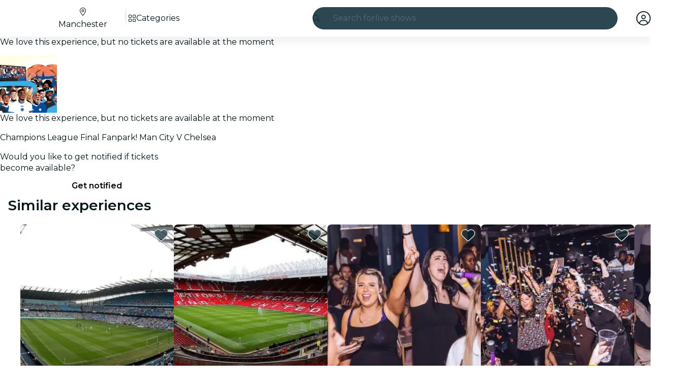

--- FILE ---
content_type: text/html
request_url: https://feverup.com/m/98710?utm_content=euro-2020-fanpark&utm_source=secretmanchester&utm_medium=post&utm_term=cta4&utm_campaign=98710_man
body_size: 139720
content:
<!DOCTYPE html><html lang="en" dir="ltr" class="astro-sckkx6r4"> <head><meta charset="utf-8"><meta name="viewport" content="width=device-width, initial-scale=1"> <title>Champions League Final Fanpark! Man City V Chelsea - Manchester | Fever</title><meta id="description" name="description" content=" Tickets  
🎫 Table for 6 people + a drink per person (beer/wine/soft drink) and table snacks 
 
 Highlights  
⚽ Enjoy the Final in an epic location 
🎵 Pre-show live DJs to get the party started 
📺The largest screens in the UK &#38;amp; a world class sound system 
🏆 Competition, prizes and giv"><link id="canonical" rel="canonical" href="https://feverup.com/m/98710"><meta id="robots" name="robots" content="index"><meta name="google" content="notranslate"><meta name="theme-color" content="#ffffff"><meta name="mobile-web-app-capable" content="yes"><meta name="apple-mobile-web-app-capable" content="yes"><meta id="al:ios:url" property="al:ios:url" content="fb212044188860269://m/98710"><meta id="al:android:url" property="al:android:url" content="fb212044188860269://m/98710"><meta id="al:android:package" property="al:android:package" content="com.feverup.fever"><link id="apple-touch-icon" rel="apple-touch-icon" sizes="180x180" href="/favicons/apple-touch-icon.png"><link rel="icon" type="image/png" sizes="48x48" href="/favicons/favicon-48x48.png"><link rel="icon" type="image/png" sizes="32x32" href="/favicons/favicon-32x32.png"><link rel="icon" type="image/png" sizes="16x16" href="/favicons/favicon-16x16.png"><link rel="mask-icon" href="/favicons/favicon-safari-pinned-tab.svg" color="#10212e"><link rel="shortcut icon" href="/favicons/shortcut-favicon.ico"><meta name="msapplication-config" content="/browserconfig.xml"><link rel="preconnect" href="https://applications-media.feverup.com"><meta name="msapplication-TileColor" content="#10212e"><meta name="msapplication-config" content="/browserconfig.xml"><meta property="fb:app_id" content="212044188860269"><meta property="og:site_name" content="Fever"><meta id="og:type" property="og:type" content="product"><meta id="og:title" property="og:title" content="Champions League Final Fanpark! Man City V Chelsea - Manchester | Fever"><meta id="twitter:title" property="twitter:title" content="Champions League Final Fanpark! Man City V Chelsea - Manchester | Fever"><meta id="og:description" property="og:description" content=" Tickets  
🎫 Table for 6 people + a drink per person (beer/wine/soft drink) and table snacks 
 
 Highlights  
⚽ Enjoy the Final in an epic location 
🎵 Pre-show live DJs to get the party started 
📺The largest screens in the UK &#38;amp; a world class sound system 
🏆 Competition, prizes and giv"><meta id="og:url" property="og:url" content="https://feverup.com/m/98710"><meta id="og:image" property="og:image" content="https://applications-media.feverup.com/image/upload/f_auto,ar_15:8,c_fill/fever2/plan/photo/227b5aea-b71e-11eb-9520-06551cb39bc6.jpg"><meta id="twitter:site" property="twitter:site" content="@feverapp"><meta id="twitter:description" property="twitter:description" content=" Tickets  
🎫 Table for 6 people + a drink per person (beer/wine/soft drink) and table snacks 
 
 Highlights  
⚽ Enjoy the Final in an epic location 
🎵 Pre-show live DJs to get the party started"><!--[--><!--[--><!--]--><!--]--> <link rel="preload" as="image" href="https://applications-media.feverup.com/image/upload/f_auto,w_320,h_320/fever2/plan/photo/227b5aea-b71e-11eb-9520-06551cb39bc6.jpg" imagesrcset="https://applications-media.feverup.com/image/upload/f_auto,w_320,h_320/fever2/plan/photo/227b5aea-b71e-11eb-9520-06551cb39bc6.jpg 320w, https://applications-media.feverup.com/image/upload/f_auto,w_550,h_550/fever2/plan/photo/227b5aea-b71e-11eb-9520-06551cb39bc6.jpg 550w" imagesizes="(max-width: 999px) 550px, 315px" crossorigin="anonymous"> <link rel="preload" as="font" href="/_astro/fonts/montserrat_v25_JTUSjIg1_i6t8kCHKm459WlhyyTh89Y.woff2" crossorigin="anonymous"><style>@keyframes skeleton-loading{0%{background-position:200%}to{background-position:-200%}}.fv-loader:where(.astro-qr7epx6e){display:none;justify-content:center;align-items:center;top:0;left:0;width:100lvw;height:100lvh;z-index:9999}.fv-loader:where(.astro-qr7epx6e).active{position:fixed;display:flex}.fv-loader:where(.astro-qr7epx6e) svg:where(.astro-qr7epx6e){width:6.25rem}.fv-loader--scheme-dark:where(.astro-qr7epx6e){background-color:#06232c}.fv-loader--scheme-dark:where(.astro-qr7epx6e) svg:where(.astro-qr7epx6e){color:#fff}.fv-loader--scheme-light:where(.astro-qr7epx6e){background-color:#fff}.fv-loader--scheme-light:where(.astro-qr7epx6e) svg:where(.astro-qr7epx6e){color:#06232c}@keyframes svelte-1is6vbr-skeleton-loading{0%{background-position:200%}to{background-position:-200%}}.fv-reviews-share-button.svelte-1is6vbr{background-color:#fff;border:solid .0625rem #ccd2d8;border-radius:100%;text-decoration:none}.fv-reviews-share-button--floating-experiment.svelte-1is6vbr{width:2.5rem;height:2.5rem;font-size:1.125rem;display:grid;place-items:center;color:#031419;border:1px solid rgba(0,0,0,.1);box-shadow:0 2px 4px #0000001f}.fv-reviews-share-button--floating-experiment.svelte-1is6vbr .fv-reviews-share-button__icon{transform:rotate(270deg)}.fv-reviews-share-button--floating.svelte-1is6vbr{width:2.625rem;height:2.625rem;line-height:1.5rem;color:#0079ca}.fv-share-button__flat-icon.svelte-1is6vbr{width:2.625rem;height:2.625rem;display:flex;align-items:center;justify-content:center;transform:rotate(270deg)}@keyframes svelte-15prutj-skeleton-loading{0%{background-position:200%}to{background-position:-200%}}@media (min-width: 36rem){.fv-share-url-modal.svelte-15prutj{min-width:22.5rem}}.fv-share-url-modal__img.svelte-15prutj{position:relative;height:0;width:100%;padding-bottom:48%;overflow:hidden}.fv-share-url-modal__img.svelte-15prutj img:where(.svelte-15prutj){position:absolute;top:0;width:100%}.fv-share-url-modal__close.svelte-15prutj{position:absolute;top:.75rem;right:.75rem;width:1.5rem;height:1.5rem;color:#fff;font-size:1.125rem}.fv-share-url-modal__content.svelte-15prutj{padding:1rem 1rem 1.5rem;display:flex;flex-flow:column}.fv-share-url-modal__title.svelte-15prutj{font-size:1.125rem;text-align:center;margin-bottom:1rem;color:#031419}.fv-share-url-modal__fieldset.svelte-15prutj{position:relative;margin-bottom:1rem}.fv-share-url-modal__input.svelte-15prutj{width:100%;height:2.5rem;border:solid .0625rem #ccd2d8;border-radius:.25rem;font-size:.875rem;padding-top:.5rem;padding-bottom:.5rem;padding-inline-end:3rem;padding-inline-start:.5rem}.fv-share-url-modal__copy-link.svelte-15prutj{position:absolute;top:.0625rem;inset-inline-end:.0625rem;display:block;width:2.375rem;height:2.375rem;background-color:#fff;border:none;border-end-end-radius:.25rem;border-start-end-radius:.25rem;border-inline-start:solid .0625rem #ccd2d8}.fv-share-url-modal__copy-link.svelte-15prutj:hover{color:var(--theme-action-color-hover, #005795)}.fv-share-url-modal__copy-success-msg.svelte-15prutj{color:#126d3f;padding:.5rem .5rem .3125rem;margin-bottom:0;font-size:.75rem;background-color:#e8f8f0;border-radius:0 0 .25rem .25rem;margin-top:-.125rem}@media (min-width: 62rem){.fv-share-url-modal__title.svelte-15prutj{font-size:1.25rem}}.fv-share-url-modal-social-icons.svelte-15prutj{display:flex;justify-content:center;margin-bottom:1.5rem;font-size:1.25rem}.fv-share-url-modal-social-icons__item.svelte-15prutj{display:flex;align-items:center;justify-content:center;width:2.5rem;height:2.5rem;margin:auto .25rem;text-align:center;font-size:1.125rem;border-radius:100%;color:var(--theme-action-color, #0079ca);background-color:var(--theme-color-background, #ffffff);border:solid .0625rem var(--theme-action-color, #0079ca);line-height:2.625rem;text-decoration:none;cursor:pointer;transition:all .3s ease-in-out}.fv-share-url-modal-social-icons__item.svelte-15prutj:hover{color:var(--theme-action-color-hover, #005795);background-color:var(--theme-color-background, #ffffff);filter:brightness(95%)}
svg:not(:root).svg-inline--fa.svelte-1ipid5s,svg:not(:host).svg-inline--fa.svelte-1ipid5s{overflow:visible;box-sizing:content-box}.svg-inline--fa.svelte-1ipid5s{display:var(--fa-display, inline-block);height:1em;overflow:visible;vertical-align:-.125em}.svg-inline--fa.fa-xs.svelte-1ipid5s{vertical-align:0}.svg-inline--fa.fa-lg.svelte-1ipid5s{vertical-align:-.2em}.svg-inline--fa.fa-fw.svelte-1ipid5s{width:var(--fa-fw-width, 1.25em)}.svg-inline--fa.fa-full.svelte-1ipid5s{width:100%;height:100%;vertical-align:unset;display:flex}.fa-2x.svelte-1ipid5s{font-size:2em}.fa-3x.svelte-1ipid5s{font-size:3em}.fa-xs.svelte-1ipid5s{font-size:.75em;line-height:.08333em;vertical-align:.125em}.fa-lg.svelte-1ipid5s{font-size:1.25em;line-height:.05em;vertical-align:-.075em}.fa-fw.svelte-1ipid5s{text-align:center;width:1.25em}.fa-spin.svelte-1ipid5s{-webkit-animation-name:svelte-1ipid5s-fa-spin;animation-name:svelte-1ipid5s-fa-spin;-webkit-animation-delay:var(--fa-animation-delay, 0s);animation-delay:var(--fa-animation-delay, 0s);-webkit-animation-direction:var(--fa-animation-direction, normal);animation-direction:var(--fa-animation-direction, normal);-webkit-animation-duration:var(--fa-animation-duration, 2s);animation-duration:var(--fa-animation-duration, 2s);-webkit-animation-iteration-count:var(--fa-animation-iteration-count, infinite);animation-iteration-count:var(--fa-animation-iteration-count, infinite);-webkit-animation-timing-function:var(--fa-animation-timing, linear);animation-timing-function:var(--fa-animation-timing, linear)}[dir=rtl] .rtl-enable.svelte-1ipid5s{transform:scale3d(-1,1,1)}@media (prefers-reduced-motion: reduce){.fa-spin.svelte-1ipid5s{-webkit-animation-delay:-1ms;animation-delay:-1ms;-webkit-animation-duration:1ms;animation-duration:1ms;-webkit-animation-iteration-count:1;animation-iteration-count:1;transition-delay:0s;transition-duration:0s}}@-webkit-keyframes svelte-1ipid5s-fa-spin{0%{-webkit-transform:rotate(0deg);transform:rotate(0)}to{-webkit-transform:rotate(360deg);transform:rotate(360deg)}}@keyframes svelte-1ipid5s-fa-spin{0%{-webkit-transform:rotate(0deg);transform:rotate(0)}to{-webkit-transform:rotate(360deg);transform:rotate(360deg)}}@font-face{font-family:Montserrat;font-style:normal;font-weight:400;font-display:swap;src:url(/_astro/fonts/montserrat_v25_JTUSjIg1_i6t8kCHKm459WRhyyTh89ZNpQ.woff2) format("woff2");unicode-range:U+0460-052F,U+1C80-1C88,U+20B4,U+2DE0-2DFF,U+A640-A69F,U+FE2E-FE2F}@font-face{font-family:Montserrat;font-style:normal;font-weight:400;font-display:swap;src:url(/_astro/fonts/montserrat_v25_JTUSjIg1_i6t8kCHKm459W1hyyTh89ZNpQ.woff2) format("woff2");unicode-range:U+0301,U+0400-045F,U+0490-0491,U+04B0-04B1,U+2116}@font-face{font-family:Montserrat;font-style:normal;font-weight:400;font-display:swap;src:url(/_astro/fonts/montserrat_v25_JTUSjIg1_i6t8kCHKm459WZhyyTh89ZNpQ.woff2) format("woff2");unicode-range:U+0102-0103,U+0110-0111,U+0128-0129,U+0168-0169,U+01A0-01A1,U+01AF-01B0,U+1EA0-1EF9,U+20AB}@font-face{font-family:Montserrat;font-style:normal;font-weight:400;font-display:swap;src:url(/_astro/fonts/montserrat_v25_JTUSjIg1_i6t8kCHKm459WdhyyTh89ZNpQ.woff2) format("woff2");unicode-range:U+0100-024F,U+0259,U+1E00-1EFF,U+2020,U+20A0-20AB,U+20AD-20CF,U+2113,U+2C60-2C7F,U+A720-A7FF}@font-face{font-family:Montserrat;font-style:normal;font-weight:400;font-display:swap;src:url(/_astro/fonts/montserrat_v25_JTUSjIg1_i6t8kCHKm459WlhyyTh89Y.woff2) format("woff2");unicode-range:U+0000-00FF,U+0131,U+0152-0153,U+02BB-02BC,U+02C6,U+02DA,U+02DC,U+2000-206F,U+2074,U+20AC,U+2122,U+2191,U+2193,U+2212,U+2215,U+FEFF,U+FFFD}@font-face{font-family:Montserrat;font-style:normal;font-weight:600;font-display:swap;src:url(/_astro/fonts/montserrat_v25_JTUSjIg1_i6t8kCHKm459WRhyyTh89ZNpQ.woff2) format("woff2");unicode-range:U+0460-052F,U+1C80-1C88,U+20B4,U+2DE0-2DFF,U+A640-A69F,U+FE2E-FE2F}@font-face{font-family:Montserrat;font-style:normal;font-weight:600;font-display:swap;src:url(/_astro/fonts/montserrat_v25_JTUSjIg1_i6t8kCHKm459W1hyyTh89ZNpQ.woff2) format("woff2");unicode-range:U+0301,U+0400-045F,U+0490-0491,U+04B0-04B1,U+2116}@font-face{font-family:Montserrat;font-style:normal;font-weight:600;font-display:swap;src:url(/_astro/fonts/montserrat_v25_JTUSjIg1_i6t8kCHKm459WZhyyTh89ZNpQ.woff2) format("woff2");unicode-range:U+0102-0103,U+0110-0111,U+0128-0129,U+0168-0169,U+01A0-01A1,U+01AF-01B0,U+1EA0-1EF9,U+20AB}@font-face{font-family:Montserrat;font-style:normal;font-weight:600;font-display:swap;src:url(/_astro/fonts/montserrat_v25_JTUSjIg1_i6t8kCHKm459WdhyyTh89ZNpQ.woff2) format("woff2");unicode-range:U+0100-024F,U+0259,U+1E00-1EFF,U+2020,U+20A0-20AB,U+20AD-20CF,U+2113,U+2C60-2C7F,U+A720-A7FF}@font-face{font-family:Montserrat;font-style:normal;font-weight:600;font-display:swap;src:url(/_astro/fonts/montserrat_v25_JTUSjIg1_i6t8kCHKm459WlhyyTh89Y.woff2) format("woff2");unicode-range:U+0000-00FF,U+0131,U+0152-0153,U+02BB-02BC,U+02C6,U+02DA,U+02DC,U+2000-206F,U+2074,U+20AC,U+2122,U+2191,U+2193,U+2212,U+2215,U+FEFF,U+FFFD}*,*:before,*:after{box-sizing:border-box}html{font-family:sans-serif;line-height:1.15;-webkit-text-size-adjust:100%;-webkit-tap-highlight-color:rgba(0,0,0,0);overscroll-behavior:none}article,aside,figcaption,figure,footer,header,hgroup,main,nav,section{display:block}body{margin:0;font-family:Montserrat,sans-serif;font-size:1rem;font-weight:400;line-height:1.4;color:#031419;text-align:start;background-color:var(--theme-color-background, #ffffff);overscroll-behavior:none;scrollbar-gutter:stable}[tabindex="-1"]:focus:not(:focus-visible){outline:0!important}hr{box-sizing:content-box;height:0;overflow:visible}h1,h2,h3,h4,h5,h6{margin-top:0;margin-bottom:.5rem}p{margin-top:0;margin-bottom:1rem}abbr[title],abbr[data-original-title]{text-decoration:underline;text-decoration:underline dotted;cursor:help;border-bottom:0;text-decoration-skip-ink:none}address{margin-bottom:1rem;font-style:normal;line-height:inherit}ol,ul,dl{margin-top:0;margin-bottom:1rem}ol ol,ul ul,ol ul,ul ol{margin-bottom:0}dt{font-weight:600}dd{margin-bottom:.5rem;margin-left:0}blockquote{margin:0 0 1rem}b,strong{font-weight:bolder}small{font-size:80%}sub,sup{position:relative;font-size:75%;line-height:0;vertical-align:baseline}sub{bottom:-.25em}sup{top:-.5em}a{color:var(--theme-action-color, #0079ca);text-decoration:none;background-color:transparent}a:hover{color:var(--theme-action-color-hover, #005795);text-decoration:underline}a:not([href]):not([class]){color:inherit;text-decoration:none}a:not([href]):not([class]):hover{color:inherit;text-decoration:none}pre,code,kbd,samp{font-family:SFMono-Regular,Menlo,Monaco,Consolas,Liberation Mono,Courier New,monospace;font-size:1em}pre{margin-top:0;margin-bottom:1rem;overflow:auto;-ms-overflow-style:scrollbar}figure{margin:0 0 1rem}img{vertical-align:middle;border-style:none}svg{overflow:hidden;vertical-align:middle}table{border-collapse:collapse}caption{padding-top:.75rem;padding-bottom:.75rem;color:#536b75;text-align:left;caption-side:bottom}th{text-align:inherit;text-align:-webkit-match-parent}label{display:inline-block;margin-bottom:.5rem}button{border-radius:0}button:focus:not(:focus-visible){outline:0}input,button,select,optgroup,textarea{margin:0;font-family:inherit;font-size:inherit;line-height:inherit}button,input{overflow:visible}button,select{text-transform:none}[role=button]{cursor:pointer}select{word-wrap:normal}button,[type=button],[type=reset],[type=submit]{-webkit-appearance:button}button:not(:disabled),[type=button]:not(:disabled),[type=reset]:not(:disabled),[type=submit]:not(:disabled){cursor:pointer}button::-moz-focus-inner,[type=button]::-moz-focus-inner,[type=reset]::-moz-focus-inner,[type=submit]::-moz-focus-inner{padding:0;border-style:none}input[type=radio],input[type=checkbox]{box-sizing:border-box;padding:0}textarea{overflow:auto;resize:vertical}fieldset{min-width:0;padding:0;margin:0;border:0}legend{display:block;width:100%;max-width:100%;padding:0;margin-bottom:.5rem;font-size:1.5rem;line-height:inherit;color:inherit;white-space:normal}progress{vertical-align:baseline}[type=number]::-webkit-inner-spin-button,[type=number]::-webkit-outer-spin-button{height:auto}[type=search]{outline-offset:-2px;-webkit-appearance:none}[type=search]::-webkit-search-decoration{-webkit-appearance:none}::-webkit-file-upload-button{font:inherit;-webkit-appearance:button}output{display:inline-block}summary{display:list-item;cursor:pointer}template{display:none}[hidden]{display:none!important}:root{--brands--facebook: #1877f2;--brands--facebook-hover: #0c64d5;--brands--kakao: #fee500;--brands--kakao-filter: invert(88%) sepia(33%) saturate(3673%) hue-rotate(359deg) brightness(109%) contrast(105%);--brands--naver: #03c75a;--brands--whatsapp: #25d366;--font-family--base: Montserrat, sans-serif}*{-webkit-font-smoothing:antialiased;-moz-osx-font-smoothing:grayscale}::-webkit-input-placeholder{line-height:normal}button{background:transparent;border:none;padding:0}input,button{outline:none}input:focus,button:focus{outline:none}img{max-width:100%}hr{margin-top:1rem;margin-bottom:1rem;border:0;border-top:1px solid rgba(0,0,0,.1)}img.lazy-img-not-loaded-yet{position:relative;top:-.625rem;opacity:0;transition:all .3s ease-in-out}img.lazy-img-not-loaded-yet.lazy-img-loaded{top:0;opacity:1;transition:all .3s ease-in-out}.form__fieldset{margin-bottom:1rem}.form__legend{display:flex;width:100%;flex-wrap:nowrap;font-size:1rem;font-weight:600;align-items:center}.form__legend--line:after{content:"";flex:1;margin-left:.5rem;border-bottom:solid .0625rem #ccd2d8}.form__legend--two-lines{font-weight:400}.form__legend--two-lines:before{content:"";flex:1;margin-right:.5rem;border-bottom:solid .0625rem #ccd2d8}.form__legend--two-lines:after{content:"";flex:1;margin-left:.5rem;border-bottom:solid .0625rem #ccd2d8}.form__label{margin-bottom:.25rem;font-size:1rem;font-weight:600;line-height:1.5rem}.form__label--center{width:100%;text-align:center}.form__label--optional{color:#536b75;font-size:1rem;font-weight:400;line-height:1.5rem}.form__helper{font-size:.875rem;margin-bottom:.5rem}.form__validation{margin:-1.25rem 0 0;padding:.125rem 0;padding-inline:.125rem;height:1.25rem;font-size:.625rem;font-weight:600}.form__validation--success{color:#18824c}.form__validation--error,.form__validation--error a{color:#eb0052}.form__input{display:flex;width:100%;height:3rem;padding:0 1rem;margin-bottom:1.25rem;font-size:.875rem;background-color:#fff;border:.0625rem solid #ccd2d8;border-radius:.25rem;box-shadow:inset 0 .125rem .25rem #06232c14}.form__input:focus{border-width:.125rem;border-color:#0068b0}.form__input--code{margin:0 auto 1.5rem;max-width:16rem;border:0;border-bottom:.0625rem solid #ccd2d8;box-shadow:none;letter-spacing:.5rem;text-align:center;text-transform:uppercase}.form__input--error{border-color:#eb0052}.form__input--error:focus{border-color:#eb0052}.form__button--aside{margin-bottom:1.25rem}.fade{transition:opacity .15s linear}@media (prefers-reduced-motion: reduce){.fade{transition:none}}.fade:not(.show){opacity:0}.collapse:not(.show){display:none}.collapsing{position:relative;height:0;overflow:hidden;transition:height .35s ease}@media (prefers-reduced-motion: reduce){.collapsing{transition:none}}.collapsing.width{width:0;height:auto;transition:width .35s ease}@media (prefers-reduced-motion: reduce){.collapsing.width{transition:none}}.row{display:flex;flex-wrap:wrap;margin-right:-16px;margin-left:-16px}.cell{position:relative;width:100%;padding-right:16px;padding-left:16px}.flex{display:flex}.flex--wrap{flex-wrap:wrap}.flex--align-items-center{align-items:center}.flex--align-items-bottom{align-items:flex-end}.shrink{flex:0 0 auto;width:auto;max-width:100%}.auto{flex:1 1 0;width:auto;min-width:0}.mt-0{margin-top:0}.pt-0{padding-top:0}.mb-0{margin-bottom:0}.pb-0{padding-bottom:0}.ml-0{margin-left:0}.pl-0{padding-left:0}.mr-0{margin-right:0}.pr-0{padding-right:0}.mt-4{margin-top:.25rem}.pt-4{padding-top:.25rem}.mb-4{margin-bottom:.25rem}.pb-4{padding-bottom:.25rem}.ml-4{margin-left:.25rem}.pl-4{padding-left:.25rem}.mr-4{margin-right:.25rem}.pr-4{padding-right:.25rem}.mt-8{margin-top:.5rem}.pt-8{padding-top:.5rem}.mb-8{margin-bottom:.5rem}.pb-8{padding-bottom:.5rem}.ml-8{margin-left:.5rem}.pl-8{padding-left:.5rem}.mr-8{margin-right:.5rem}.pr-8{padding-right:.5rem}.mt-12{margin-top:.75rem}.pt-12{padding-top:.75rem}.mb-12{margin-bottom:.75rem}.pb-12{padding-bottom:.75rem}.ml-12{margin-left:.75rem}.pl-12{padding-left:.75rem}.mr-12{margin-right:.75rem}.pr-12{padding-right:.75rem}.mt-16{margin-top:1rem}.pt-16{padding-top:1rem}.mb-16{margin-bottom:1rem}.pb-16{padding-bottom:1rem}.ml-16{margin-left:1rem}.pl-16{padding-left:1rem}.mr-16{margin-right:1rem}.pr-16{padding-right:1rem}.mt-24{margin-top:1.5rem}.pt-24{padding-top:1.5rem}.mb-24{margin-bottom:1.5rem}.pb-24{padding-bottom:1.5rem}.ml-24{margin-left:1.5rem}.pl-24{padding-left:1.5rem}.mr-24{margin-right:1.5rem}.pr-24{padding-right:1.5rem}.mt-32{margin-top:2rem}.pt-32{padding-top:2rem}.mb-32{margin-bottom:2rem}.pb-32{padding-bottom:2rem}.ml-32{margin-left:2rem}.pl-32{padding-left:2rem}.mr-32{margin-right:2rem}.pr-32{padding-right:2rem}.mt-40{margin-top:2.5rem}.pt-40{padding-top:2.5rem}.mb-40{margin-bottom:2.5rem}.pb-40{padding-bottom:2.5rem}.ml-40{margin-left:2.5rem}.pl-40{padding-left:2.5rem}.mr-40{margin-right:2.5rem}.pr-40{padding-right:2.5rem}.mt-48{margin-top:3rem}.pt-48{padding-top:3rem}.mb-48{margin-bottom:3rem}.pb-48{padding-bottom:3rem}.ml-48{margin-left:3rem}.pl-48{padding-left:3rem}.mr-48{margin-right:3rem}.pr-48{padding-right:3rem}.mt-72{margin-top:4.5rem}.pt-72{padding-top:4.5rem}.mb-72{margin-bottom:4.5rem}.pb-72{padding-bottom:4.5rem}.ml-72{margin-left:4.5rem}.pl-72{padding-left:4.5rem}.mr-72{margin-right:4.5rem}.pr-72{padding-right:4.5rem}.dp-block{display:block;width:100%}.no-bullets{list-style:none;padding-left:0}.fs-10{font-size:.625rem}@media (min-width: 62rem){.lg\:fs-10{font-size:.625rem}}.fs-12{font-size:.75rem}@media (min-width: 62rem){.lg\:fs-12{font-size:.75rem}}.fs-14{font-size:.875rem}@media (min-width: 62rem){.lg\:fs-14{font-size:.875rem}}.fs-16{font-size:1rem}@media (min-width: 62rem){.lg\:fs-16{font-size:1rem}}.fs-18{font-size:1.125rem}@media (min-width: 62rem){.lg\:fs-18{font-size:1.125rem}}.fs-20{font-size:1.25rem}@media (min-width: 62rem){.lg\:fs-20{font-size:1.25rem}}.fs-24{font-size:1.5rem}@media (min-width: 62rem){.lg\:fs-24{font-size:1.5rem}}.fs-28{font-size:1.75rem;line-height:1.2}@media (min-width: 62rem){.lg\:fs-28{font-size:1.75rem}}.fs-32{font-size:2rem;line-height:1.2}@media (min-width: 62rem){.lg\:fs-32{font-size:2rem}}.fs-36{font-size:2.25rem;line-height:1.2}@media (min-width: 62rem){.lg\:fs-36{font-size:2.25rem}}.fs-40{font-size:2.5rem;line-height:1.2}@media (min-width: 62rem){.lg\:fs-40{font-size:2.5rem}}.fs-48{font-size:3rem;line-height:1.2}@media (min-width: 62rem){.lg\:fs-48{font-size:3rem}}.fw-normal{font-weight:400}.fw-bold{font-weight:600}.text-left{text-align:start}.text-center{text-align:center}.text-right{text-align:end}.text-ellipsis{white-space:nowrap;text-overflow:ellipsis;overflow:hidden}.text-lowercase{text-transform:lowercase}.text-uppercase{text-transform:uppercase}.text-capitalize{text-transform:capitalize}.fc-highlight{color:#39a5ee;cursor:pointer}@media (max-width: 61.98rem){.d-desktop{display:none}}@media (max-width: 47.98rem){.d-tablet{display:none}}@media (min-width: 48rem){.h-tablet{display:none}}@media (min-width: 62rem){.h-desktop{display:none}}.bg-white{background-color:#fff}.bg-white--boxed{margin:0 auto;max-width:34.375rem}.bg-white--fullheight{min-height:calc(100vh - 4.5rem)}.global-wrapper{max-width:90rem;padding-left:.75rem;padding-right:.75rem;margin:0 auto}@media (min-width: 48rem){.global-wrapper{padding-left:2.5rem;padding-right:2.5rem}}@media (min-width: 80rem){.global-wrapper{position:relative;padding-right:5rem;padding-left:5rem}}.global-wrapper--purchase{max-width:1140px}@media (min-width: 36rem){.global-wrapper--purchase{padding-left:2.5rem;padding-right:2.5rem}}@media (min-width: 80rem){.global-wrapper--purchase{padding-right:2.5rem;padding-left:2.5rem}}.mobile-wrapper{position:relative;max-width:34.375rem;padding-left:.75rem;padding-right:.75rem;margin:0 auto}.hidden{display:none}.wrapper{width:100%;padding-right:16px;padding-left:16px;margin-right:auto;margin-left:auto;max-width:80rem}.container{width:100%;max-width:80rem;margin-left:auto;margin-right:auto}.container:after{display:block;clear:both;content:""}.container--paddings{padding-left:1rem;padding-right:1rem}@media (min-width: 62rem){.container--lg\:paddings{padding-left:1rem;padding-right:1rem}}.card-wrapper{position:relative;padding:1rem;color:#fff}.shape-wrapper{background-color:#fff;color:#031419;padding:1rem;border:solid .0625rem #ccd2d8;border-radius:.5rem;overflow:hidden}.shape-wrapper--shadow-1x{box-shadow:0 .125rem .25rem #0000001f}.shape-wrapper--shadow-2x{box-shadow:0 .25rem .5rem #0000003d}.shape-wrapper--shadow-3x{box-shadow:0 .5rem 1rem #0000003d}:root{--fv-alert-color-danger: #9b0031;--fv-alert-color-warning: #9f5800;--fv-alert-color-success: #126d3f;--fv-alert-color-info: #005795;--fv-alert-color-accent: #44248b;--fv-alert-background-color-danger: #fff0f4;--fv-alert-background-color-warning: #fff4e6;--fv-alert-background-color-success: #e8f8f0;--fv-alert-background-color-info: #e6f4ff;--fv-alert-background-color-accent: #f0ebfd;--fv-alert-border-color-danger-contrast: #f43d7a;--fv-alert-border-color-warning-contrast: #ffa639;--fv-alert-border-color-success-contrast: #53be88;--fv-alert-border-color-info-contrast: #39a5ee;--fv-alert-border-color-accent-contrast: #8e69e3}.fv-alert a{text-decoration:underline;color:inherit}.fv-plan-benefits-saves{padding:0 .75rem;color:#536b75;font:400 .875rem/1.25rem Montserrat,sans-serif;text-align:center}.fv-plan-benefits-saves button{position:relative;padding:0;margin:0;background:none;border:none;cursor:pointer}.fv-plan-benefits-saves button:after{content:"";height:48px;width:48px;position:absolute;top:50%;left:50%;transform:translate(-50%) translateY(-50%)}.fv-plan-benefits-saves button fv-fa-icon{color:#536b75}.fv-plan-benefits-sheet fv-sheet-header .sheet-header{padding-inline-end:3rem}.fv-plan-benefits-sheet__loading{display:flex;justify-content:center;align-items:center;padding:9.375rem 0}.fv-plan-benefits-sheet__content{display:flex;flex-direction:column;flex-wrap:wrap;gap:1rem;align-items:flex-start}.fv-plan-benefits-sheet__label{flex:0 1 auto;padding:.25rem .5rem;border-radius:.25rem;background-color:#bd962a;color:#031419;font:400 .75rem/1rem Montserrat,sans-serif}.fv-plan-benefits-sheet__subtitle{margin-bottom:.5rem;width:100%;font:600 1.125rem/1.5rem Montserrat,sans-serif}.fv-plan-benefits-sheet__list{display:flex;flex-direction:column;gap:1.5rem;padding:0;margin-bottom:.5rem;width:100%;list-style:none}.fv-plan-benefits-sheet__item{display:flex;align-items:center;gap:1rem}.fv-plan-benefits-sheet__item__icon{flex:0 0 1rem;width:1rem}.fv-plan-benefits-sheet__item__content{flex:1;min-width:0}.fv-plan-benefits-sheet__item__name{margin-bottom:.25rem;font:600 .875rem/1.25rem Montserrat,sans-serif}.fv-plan-benefits-sheet__item__description{margin-bottom:0;color:#536b75;font:400 .75rem/1rem Montserrat,sans-serif}.fv-plan-benefits-sheet__item__discount{flex:0 0 auto;padding:.25rem;min-width:4.375rem;background-color:#eb0052;border-radius:.25rem;color:#fff;font:600 .75rem/1rem Montserrat,sans-serif;text-align:center}.fv-plan-benefits-sheet__how-to-use{padding:.75rem 1rem;width:100%;background-color:#f6f7fe;border-radius:.5rem}.fv-plan-benefits-sheet__how-to-use__title{margin-bottom:.25rem;font:600 .875rem/1.25rem Montserrat,sans-serif}.fv-plan-benefits-sheet__how-to-use__description{margin-bottom:0;font:400 .875rem/1.25rem Montserrat,sans-serif}.fv-plan-benefits-sheet__error-message{padding:1rem .5rem;width:100%;font:400 1rem/1.5rem Montserrat,sans-serif}@keyframes svelte-19d7vuv-skeleton-loading{0%{background-position:200%}to{background-position:-200%}}.fv-footer__link.svelte-19d7vuv{color:#fff;text-decoration:none;cursor:pointer}.fv-footer__link.svelte-19d7vuv:hover{color:#fff}@keyframes svelte-f5vv0r-skeleton-loading{0%{background-position:200%}to{background-position:-200%}}a.svelte-f5vv0r{color:#fff;text-decoration:none;cursor:pointer}a.svelte-f5vv0r:hover{color:#fff}.fv-footer:where(.astro-dwl4onjj){background:#000;color:#fff;padding-block-start:2rem}.fv-footer:where(.astro-dwl4onjj):after{display:block;clear:both;content:""}.fv-footer--padding-bottom:where(.astro-dwl4onjj){padding-bottom:4rem}@media (min-width: 62rem){.fv-footer--padding-bottom:where(.astro-dwl4onjj){padding-bottom:0}}.fv-footer:where(.astro-dwl4onjj) a:where(.astro-dwl4onjj){color:#fff;text-decoration:none;cursor:pointer}.fv-footer:where(.astro-dwl4onjj) a:where(.astro-dwl4onjj):hover{color:#fff}.fv-footer__title:where(.astro-dwl4onjj){margin-block-end:1rem;font-weight:600}.fv-footer__container:where(.astro-dwl4onjj){display:grid;grid-template-columns:repeat(2,1fr);gap:1rem;padding:0 1rem}@media (min-width: 62rem){.fv-footer__container:where(.astro-dwl4onjj){grid-template-columns:repeat(5,2fr) 3fr}}@media (min-width: 62rem){.fv-footer__container--five-columns:where(.astro-dwl4onjj){grid-template-columns:.75fr repeat(2,1fr) .5fr 2fr}}.fv-footer__list:where(.astro-dwl4onjj){list-style:none;padding:0}.fv-footer__item:where(.astro-dwl4onjj){margin-block-end:.5rem}.fv-footer__item:where(.astro-dwl4onjj):last-child{grid-column:span 2}@media (min-width: 62rem){.fv-footer__item:where(.astro-dwl4onjj):last-child{grid-column:auto}}.fv-footer__item--argentina-withdrawal-form:where(.astro-dwl4onjj){margin-block-start:.75rem}.fv-footer__item--argentina-withdrawal-form:where(.astro-dwl4onjj) .fv-footer__link:where(.astro-dwl4onjj){font-weight:700}.fv-footer__logo:where(.astro-dwl4onjj){margin-block-end:1rem}.fv-footer__legal-info:where(.astro-dwl4onjj){padding-inline-start:1rem}.fv-footer__app-store:where(.astro-dwl4onjj){display:flex;gap:1rem}.fv-footer__data-fiscal:where(.astro-dwl4onjj){display:block;padding-block-start:1rem}.fv-footer__line:where(.astro-dwl4onjj){border-color:#2c4751}.fv-footer__bottom:where(.astro-dwl4onjj){display:flex;flex-direction:column;padding-bottom:1rem}@media (min-width: 62rem){.fv-footer__bottom:where(.astro-dwl4onjj){flex-direction:row;justify-content:space-between;align-items:center}}.fv-footer__bottom:where(.astro-dwl4onjj) .fv-footer__link:where(.astro-dwl4onjj){text-decoration:underline;white-space:normal;display:inline-block}@media (max-width: 79.98rem){.fv-footer__legals:where(.astro-dwl4onjj){margin-bottom:.5rem}}.fv-footer__links-separator:where(.astro-dwl4onjj){margin:0 .25rem}.fv-footer__copyright:where(.astro-dwl4onjj){text-transform:capitalize}@media (min-width: 62rem){.fv-footer__copyright:where(.astro-dwl4onjj){text-align:right}}.fv-footer__link{color:#fff;text-align:initial;cursor:pointer}.fv-footer__link:hover{color:#fff}@keyframes svelte-ufw6do-skeleton-loading{0%{background-position:200%}to{background-position:-200%}}.banner.svelte-ufw6do{display:flex;flex-direction:row;gap:.5rem;align-items:center;justify-content:center;padding-inline:1rem;padding-block:.75rem}.banner--success.svelte-ufw6do{background-color:var(--fv-alert-background-color-success);color:var(--fv-alert-color-success)}@keyframes svelte-1coi8qz-skeleton-loading{0%{background-position:200%}to{background-position:-200%}}.fv-banner.svelte-1coi8qz{height:2.25rem;position:fixed;top:0;left:0;width:100dvw;z-index:1030;display:flex;align-items:center;justify-content:center;gap:.25rem;padding-inline:.75rem}.fv-banner.expandable.svelte-1coi8qz{cursor:pointer}.fv-banner-title.svelte-1coi8qz,.fv-banner-description.svelte-1coi8qz{margin-bottom:0;text-align:center}@media (min-width: 48rem){.fv-banner-title.svelte-1coi8qz,.fv-banner-description.svelte-1coi8qz{text-align:start}}.fv-banner-title.svelte-1coi8qz{font:600 .875rem/1.25rem Montserrat,sans-serif;overflow:hidden;text-overflow:ellipsis;max-width:30ch;white-space:nowrap;min-width:0}@media (min-width: 48rem){.fv-banner-title.svelte-1coi8qz{max-width:77ch}}.fv-banner-title.svelte-1coi8qz p{margin-bottom:0}.fv-banner-icon.svelte-1coi8qz{width:1rem;height:1rem;line-height:0}.fv-banner-description.svelte-1coi8qz{font:400 .875rem/1.25rem Montserrat,sans-serif;overflow:hidden;text-overflow:ellipsis}@media (min-width: 48rem){.fv-banner-description.svelte-1coi8qz{white-space:nowrap;max-width:77ch}}.fv-banner-white.svelte-1coi8qz{background-color:#fff;color:#031419}.fv-banner-shiny-purple.svelte-1coi8qz{background-color:#6f41d7;color:#fff}.fv-banner-shiny-purple.svelte-1coi8qz .fv-banner-title a{color:#fff;text-decoration:underline}.fv-banner-dark-purple.svelte-1coi8qz{background-color:#361b71;color:#fff}.fv-banner-dark-purple.svelte-1coi8qz .fv-banner-title a{color:#fff;text-decoration:underline}.fv-banner-cdl-theme.svelte-1coi8qz{background-color:#ffa639;color:#031419}@keyframes svelte-1ula5q6-skeleton-loading{0%{background-position:200%}to{background-position:-200%}}.fv-city-selector-button.svelte-1ula5q6{border-radius:.25rem;padding:.25rem;color:inherit}.fv-city-selector-button.svelte-1ula5q6:focus-visible{outline:.25rem solid #aacbe1;outline-offset:.125rem}.fv-city-selector-button__favorites-icon.svelte-1ula5q6{width:1.25rem;height:1.25rem;display:inline-block}.fv-city-selector-button--light.svelte-1ula5q6 .fv-city-selector-button__favorites-icon:where(.svelte-1ula5q6){color:#031419}@media (min-width: 62rem){.fv-city-selector-button--light-desktop.svelte-1ula5q6 .fv-city-selector-button__favorites-icon:where(.svelte-1ula5q6){color:#031419}}@keyframes svelte-10ec86j-skeleton-loading{0%{background-position:200%}to{background-position:-200%}}.embla.svelte-10ec86j{overflow:hidden}.embla__container.svelte-10ec86j{display:flex;flex-direction:column;touch-action:pan-x pinch-zoom;height:2.75rem}@keyframes svelte-1dnrhdz-skeleton-loading{0%{background-position:200%}to{background-position:-200%}}.search-typeahead__dynamic-cta.svelte-1dnrhdz{height:2.75rem;width:inherit}.search-typeahead__item.svelte-1dnrhdz{color:#031419;font:400 1rem/1.5rem Montserrat,sans-serif;height:2.75rem;min-height:2.75rem;display:flex;justify-content:flex-start;align-items:center;white-space:nowrap;overflow:hidden;text-overflow:ellipsis}@keyframes svelte-1bpcq16-skeleton-loading{0%{background-position:200%}to{background-position:-200%}}.search-typeahead__placeholder.svelte-1bpcq16{position:absolute;top:0;left:2.5rem;display:flex;align-items:center;gap:.25rem;pointer-events:none;z-index:1;white-space:nowrap;width:calc(100% - 2.5rem);overflow:hidden}.search-typeahead__placeholder-static.svelte-1bpcq16{color:#536b75;font:400 1rem/1.5rem Montserrat,sans-serif}.search-typeahead__placeholder-rtl.svelte-1bpcq16{left:0;right:2.5rem;width:calc(100% - 5rem)}@keyframes svelte-13rfvtr-skeleton-loading{0%{background-position:200%}to{background-position:-200%}}.search-typeahead.svelte-13rfvtr{position:relative;display:inline-flex;width:100%}.search-typeahead.svelte-13rfvtr .search-typeahead__search-icon,.search-typeahead.svelte-13rfvtr .search-typeahead__clear-input-icon{color:inherit;width:.875rem;height:.875rem}@media (min-width: 62rem){.search-typeahead.svelte-13rfvtr{max-width:30rem}}.search-typeahead__box.svelte-13rfvtr{width:100%;display:none;align-items:center;border-radius:2rem;color:#fff;padding-block:0;z-index:25;background-color:#2c4751;padding-inline:1rem .75rem;transition:all .3s ease;height:2.75rem;position:relative}.search-typeahead__box.svelte-13rfvtr:focus-visible,.search-typeahead__box.svelte-13rfvtr:focus-within{background-color:#536b75;border:.0625rem solid #06232c}.search-typeahead__box.svelte-13rfvtr .search-typeahead__item{color:#536b75}.search-typeahead__box__input.svelte-13rfvtr{border:0;box-shadow:unset;border-radius:.25rem;width:100%;padding-inline:.5rem;padding-block:.75rem;overflow:hidden;white-space:nowrap;text-overflow:ellipsis;background-color:transparent;height:2.75rem;color:#fff;font:400 1rem/1.5rem Montserrat,sans-serif}.search-typeahead__box__input--has-content.svelte-13rfvtr{padding-inline-end:2rem}.search-typeahead__box__input.svelte-13rfvtr::-webkit-search-cancel-button{-webkit-appearance:none}.search-typeahead__box__input.svelte-13rfvtr::placeholder{color:#a7b2ba}@media (min-width: 48rem){.search-typeahead__box.svelte-13rfvtr{display:flex}.search-typeahead__box.svelte-13rfvtr:hover{background-color:#536b75}.search-typeahead__box.svelte-13rfvtr:hover .search-typeahead__item,.search-typeahead__box.svelte-13rfvtr:hover .search-typeahead__placeholder-static{color:#a7b2ba}}.search-typeahead__box.search-typeahead__themed.svelte-13rfvtr{background-color:unset;border:.0625rem solid;color:var(--theme-color-text-contrast, #ffffff)}.search-typeahead__box.search-typeahead__themed.svelte-13rfvtr:hover{background-color:unset;color:var(--theme-color-text-contrast, #ffffff)}.search-typeahead__box.search-typeahead__themed.svelte-13rfvtr:focus-within{background-color:unset;color:var(--theme-color-text-contrast, #ffffff)}.search-typeahead__box.search-typeahead__themed.svelte-13rfvtr .search-typeahead__item{color:unset}.search-typeahead__box.search-typeahead__themed.svelte-13rfvtr .search-typeahead__box__input{color:var(--theme-color-text-contrast, #ffffff)}.search-typeahead__box.search-typeahead__themed.svelte-13rfvtr .search-typeahead__placeholder-static{color:unset}.search-typeahead__box.svelte-13rfvtr:focus-within,.search-typeahead__box--focused.svelte-13rfvtr{background-color:#536b75;color:#fff}.search-typeahead__link.svelte-13rfvtr{align-items:center;background:#2c4751;border-radius:2rem;color:#fff;display:flex;padding-block:0;padding-inline:1rem;width:100%;z-index:25;height:2.75rem;text-decoration:none;position:relative}@media (min-width: 48rem){.search-typeahead__link.svelte-13rfvtr{display:none}}.search-typeahead__link.svelte-13rfvtr:focus,.search-typeahead__link.svelte-13rfvtr:focus-within{text-decoration:none;background:#2c4751}.search-typeahead__link-light.svelte-13rfvtr{background-color:#fff;border:.0625rem solid #ccd2d8;padding-inline:1rem .75rem;color:#031419}.search-typeahead__link-light.svelte-13rfvtr:focus{background-color:#fff}.search-typeahead__link-light.svelte-13rfvtr .search-typeahead__item{color:#031419}.search-typeahead__link-light.svelte-13rfvtr .search-typeahead__search-icon{color:#06232c;width:.875rem;height:.875rem}@media (min-width: 62rem){.search-typeahead__link-light-desktop.svelte-13rfvtr{background-color:#fff;border:.0625rem solid #ccd2d8;padding-inline:1rem .75rem;color:#031419}.search-typeahead__link-light-desktop.svelte-13rfvtr:focus{background-color:#fff}.search-typeahead__link-light-desktop.svelte-13rfvtr .search-typeahead__item{color:#031419}.search-typeahead__link-light-desktop.svelte-13rfvtr .search-typeahead__search-icon{color:#06232c;width:.875rem;height:.875rem}}.search-typeahead-light.svelte-13rfvtr .search-typeahead__search-icon,.search-typeahead-light.svelte-13rfvtr .search-typeahead__clear-input-icon{color:#06232c}.search-typeahead-light.svelte-13rfvtr .search-typeahead__box:where(.svelte-13rfvtr){background-color:#fff;border:.0625rem solid #ccd2d8}.search-typeahead-light.svelte-13rfvtr .search-typeahead__box:where(.svelte-13rfvtr):focus-visible,.search-typeahead-light.svelte-13rfvtr .search-typeahead__box:where(.svelte-13rfvtr):focus-within{background-color:#fff;border:.0625rem solid #06232c}@media (min-width: 48rem){.search-typeahead-light.svelte-13rfvtr .search-typeahead__box:where(.svelte-13rfvtr):hover{border:.0625rem solid #000405;background-color:#f2f3f3}.search-typeahead-light.svelte-13rfvtr .search-typeahead__box:where(.svelte-13rfvtr):hover .search-typeahead__item{color:#031419}.search-typeahead-light.svelte-13rfvtr .search-typeahead__box:where(.svelte-13rfvtr):hover .search-typeahead__placeholder-static{color:#031419}}.search-typeahead-light.svelte-13rfvtr .search-typeahead__box__input:where(.svelte-13rfvtr){color:#031419}.search-typeahead-light.svelte-13rfvtr .search-typeahead__box__input:where(.svelte-13rfvtr)::placeholder{color:#536b75}.search-typeahead-light.svelte-13rfvtr .search-typeahead__clear-button:where(.svelte-13rfvtr):focus-visible{outline:none}.search-typeahead-light.svelte-13rfvtr .search-typeahead__clear-button:where(.svelte-13rfvtr):focus-visible:after{content:"";position:absolute;top:50%;left:50%;transform:translate(-50%,-50%);width:1.5rem;height:1.5rem;border-radius:.25rem;outline:.25rem solid #aacbe1;outline-offset:.125rem;pointer-events:none}@media (min-width: 62rem){.search-typeahead-light-desktop.svelte-13rfvtr .search-typeahead__search-icon,.search-typeahead-light-desktop.svelte-13rfvtr .search-typeahead__clear-input-icon{color:#06232c}.search-typeahead-light-desktop.svelte-13rfvtr .search-typeahead__box:where(.svelte-13rfvtr){background-color:#fff;border:.0625rem solid #ccd2d8}.search-typeahead-light-desktop.svelte-13rfvtr .search-typeahead__box:where(.svelte-13rfvtr):focus-visible,.search-typeahead-light-desktop.svelte-13rfvtr .search-typeahead__box:where(.svelte-13rfvtr):focus-within{background-color:#fff;border:.0625rem solid #06232c}}@media (min-width: 62rem) and (min-width: 48rem){.search-typeahead-light-desktop.svelte-13rfvtr .search-typeahead__box:where(.svelte-13rfvtr):hover{border:.0625rem solid #000405;background-color:#f2f3f3}.search-typeahead-light-desktop.svelte-13rfvtr .search-typeahead__box:where(.svelte-13rfvtr):hover .search-typeahead__item{color:#031419}.search-typeahead-light-desktop.svelte-13rfvtr .search-typeahead__box:where(.svelte-13rfvtr):hover .search-typeahead__placeholder-static{color:#031419}}@media (min-width: 62rem){.search-typeahead-light-desktop.svelte-13rfvtr .search-typeahead__box__input:where(.svelte-13rfvtr){color:#031419}.search-typeahead-light-desktop.svelte-13rfvtr .search-typeahead__box__input:where(.svelte-13rfvtr)::placeholder{color:#536b75}.search-typeahead-light-desktop.svelte-13rfvtr .search-typeahead__clear-button:where(.svelte-13rfvtr):focus-visible{outline:none}.search-typeahead-light-desktop.svelte-13rfvtr .search-typeahead__clear-button:where(.svelte-13rfvtr):focus-visible:after{content:"";position:absolute;top:50%;left:50%;transform:translate(-50%,-50%);width:1.5rem;height:1.5rem;border-radius:.25rem;outline:.25rem solid #aacbe1;outline-offset:.125rem;pointer-events:none}}.search-typeahead__clear-button.svelte-13rfvtr{display:flex;align-items:center;justify-content:center;height:100%;width:2rem;border-radius:.25rem;position:relative}.search-typeahead__clear-button.svelte-13rfvtr:focus-visible{outline:none}.search-typeahead__clear-button.svelte-13rfvtr:focus-visible:after{content:"";position:absolute;top:50%;left:50%;transform:translate(-50%,-50%);width:1.5rem;height:1.5rem;border-radius:.25rem;outline:.125rem solid #aacbe1;outline-offset:.125rem;pointer-events:none}.search-typeahead__search-icon{font-size:1.25rem;z-index:30;line-height:100%}.search-typeahead__clear-input-icon{font-size:1rem;opacity:.8;cursor:pointer;z-index:30;line-height:100%}@keyframes svelte-1is050p-skeleton-loading{0%{background-position:200%}to{background-position:-200%}}.fv-city-selector-button.svelte-1is050p{display:flex;align-items:center;gap:.5rem;text-decoration:none;cursor:pointer;max-width:100%;height:100%;border-radius:.25rem;padding:.25rem;min-height:2rem;color:inherit;font:400 1rem/1.5rem Montserrat,sans-serif}.fv-city-selector-button.svelte-1is050p:focus-visible{outline:.25rem solid #aacbe1;outline-offset:.125rem}@media (min-width: 48rem){.fv-city-selector-button.svelte-1is050p{gap:.75rem}}.fv-city-selector-button.svelte-1is050p .desktop:where(.svelte-1is050p){display:none}@media (min-width: 48rem){.fv-city-selector-button.svelte-1is050p .desktop:where(.svelte-1is050p){display:unset}}@media (min-width: 48rem){.fv-city-selector-button__location-icon.svelte-1is050p{display:none}}.fv-city-selector-button__icon-mode.svelte-1is050p .fv-city-selector-button__location-icon:where(.svelte-1is050p){padding:unset;padding-inline:unset;border:unset;width:1.125rem;height:1.125rem}.fv-city-selector-button__title.svelte-1is050p{display:flex;flex-direction:column;align-items:flex-start;overflow:hidden}.fv-city-selector-button__description.svelte-1is050p{display:flex;gap:.5rem;max-width:100%;align-items:center}@media (min-width: 48rem){.fv-city-selector-button__description.svelte-1is050p{display:block}}.fv-city-selector-button__description--name.svelte-1is050p{overflow:hidden;white-space:nowrap;text-overflow:ellipsis;line-height:1.5rem;transition:all .3s ease;max-width:14.25rem}@media (min-width: 48rem){.fv-city-selector-button__description--name.svelte-1is050p{line-height:1rem}}@media (min-width: 48rem){.fv-city-selector-button__location-icon.svelte-1is050p,.fv-city-selector-button__description.svelte-1is050p,.fv-city-selector-button__description--name.svelte-1is050p{font:400 1rem/1.5rem Montserrat,sans-serif}.fv-city-selector-button__description.svelte-1is050p:hover .fv-city-selector-button__description--name:where(.svelte-1is050p){text-decoration:underline}}.fv-city-selector-button--light.svelte-1is050p{color:#031419}.fv-city-selector-button--light.svelte-1is050p .fv-city-selector-button__location-icon:where(.svelte-1is050p){border-color:#031419;color:#031419}@media (min-width: 48rem){.fv-city-selector-button--light.svelte-1is050p .fv-city-selector-button__location-icon:where(.svelte-1is050p),.fv-city-selector-button--light.svelte-1is050p .fv-city-selector-button__description:where(.svelte-1is050p),.fv-city-selector-button--light.svelte-1is050p .fv-city-selector-button__description--name:where(.svelte-1is050p){color:#031419;font:400 1rem/1.5rem Montserrat,sans-serif}}@media (min-width: 62rem){.fv-city-selector-button--light-desktop.svelte-1is050p{color:#031419}.fv-city-selector-button--light-desktop.svelte-1is050p .fv-city-selector-button__location-icon:where(.svelte-1is050p){border-color:#031419;color:#031419}}@media (min-width: 62rem) and (min-width: 48rem){.fv-city-selector-button--light-desktop.svelte-1is050p .fv-city-selector-button__location-icon:where(.svelte-1is050p),.fv-city-selector-button--light-desktop.svelte-1is050p .fv-city-selector-button__description:where(.svelte-1is050p),.fv-city-selector-button--light-desktop.svelte-1is050p .fv-city-selector-button__description--name:where(.svelte-1is050p){color:#031419;font:400 1rem/1.5rem Montserrat,sans-serif}}@keyframes svelte-14cv5y5-skeleton-loading{0%{background-position:200%}to{background-position:-200%}}.header-logo.svelte-14cv5y5{display:flex}.header-logo.svelte-14cv5y5 a:where(.svelte-14cv5y5){border-radius:.25rem}.header-logo.svelte-14cv5y5 a:where(.svelte-14cv5y5):focus-visible{outline:.25rem solid #aacbe1;outline-offset:.125rem}.header-logo--fever.svelte-14cv5y5{margin-block-start:-.25rem}.header-logo--centered.svelte-14cv5y5{justify-content:center;flex:1}.header-logo.svelte-14cv5y5 .logo-theme:where(.svelte-14cv5y5){height:1.5rem}@media (min-width: 48rem){.header-logo.svelte-14cv5y5 .logo-theme:where(.svelte-14cv5y5){height:1.75rem}}.header-logo--big.svelte-14cv5y5 .logo-theme:where(.svelte-14cv5y5){height:2.5rem}.header-logo--extra-big.svelte-14cv5y5 .logo-theme:where(.svelte-14cv5y5){width:auto;height:2.5rem}@media (min-width: 62rem){.header-logo--extra-big.svelte-14cv5y5 .logo-theme:where(.svelte-14cv5y5){height:3.75rem}}.header-logo--liveyourcity.svelte-14cv5y5 .logo-theme:where(.svelte-14cv5y5){height:2rem}@media (min-width: 48rem){.header-logo--liveyourcity.svelte-14cv5y5 .logo-theme:where(.svelte-14cv5y5){height:2.75rem}}.logo.svelte-14cv5y5{color:#fff}.logo--liveyourcity.svelte-14cv5y5{height:2.1875rem;width:7rem}.logo--fever.svelte-14cv5y5{height:1.5rem;width:4.9375rem}@media (min-width: 48rem){.logo--fever.svelte-14cv5y5{height:1.75rem}}.logo--light.svelte-14cv5y5 .logo:where(.svelte-14cv5y5){color:#031419}@media (min-width: 62rem){.logo--light-desktop.svelte-14cv5y5 .logo:where(.svelte-14cv5y5){color:#031419}}@keyframes svelte-sv3jmm-skeleton-loading{0%{background-position:200%}to{background-position:-200%}}[dir=rtl] .fv-language-selector.svelte-sv3jmm{right:auto;left:1rem}@media (min-width: 48rem){[dir=rtl] .fv-language-selector.svelte-sv3jmm{left:.5rem}}.fv-language-selector.svelte-sv3jmm{position:absolute;top:2.9375rem;left:50%;transform:translate3d(-50%,0,0);width:fit-content;display:none;flex-direction:column;padding:1rem;color:#031419;background-color:#fff;border-radius:.5rem;box-shadow:0 .5rem 1rem #0000003d;line-height:1.4em;overflow:hidden;text-align:left;z-index:1055;font-size:1rem}@media (min-width: 48rem){.fv-language-selector.svelte-sv3jmm{top:4.25rem;right:.5rem}}.fv-language-selector--with-key.svelte-sv3jmm{transform:unset;left:unset;right:.5rem}.fv-language-selector__language.svelte-sv3jmm{margin-bottom:.5rem;font-size:.875rem;font-weight:600;text-transform:uppercase;color:#0079ca;text-decoration:none}.fv-language-selector__language.svelte-sv3jmm:hover{color:#005795}.fv-language-selector__language.svelte-sv3jmm:last-child{margin:0}.fv-language-selector__language--selected.svelte-sv3jmm,.fv-language-selector__language--selected.svelte-sv3jmm:hover{color:#a7b2ba}@keyframes svelte-1tnrb91-skeleton-loading{0%{background-position:200%}to{background-position:-200%}}.language-selector-button.svelte-1tnrb91{color:inherit;text-decoration:none;cursor:pointer;display:flex;align-items:center;justify-content:center;font-size:1.25rem;text-transform:uppercase;transition:all .3s ease;gap:.25rem;border-radius:.25rem;padding:.25rem}.language-selector-button.svelte-1tnrb91:focus-visible{outline:.25rem solid #aacbe1;outline-offset:.125rem}.language-selector-button.svelte-1tnrb91 .language-icon{margin-inline-start:0;font-size:.875rem;width:1rem;height:1rem}@media (min-width: 48rem){.language-selector-button.svelte-1tnrb91 .language-icon{width:1.125rem;height:1.125rem}}.language-selector-button-text.svelte-1tnrb91{font:400 1rem/1.5rem Montserrat,sans-serif}.language-selector-button--with-key.svelte-1tnrb91{color:#031419}.language-selector-button.svelte-1tnrb91:not(.language-selector-button--with-key) .language-selector-button-text:where(.svelte-1tnrb91){display:none}@media (min-width: 48rem){.language-selector-button.svelte-1tnrb91:not(.language-selector-button--with-key) .language-selector-button-text:where(.svelte-1tnrb91){display:block}}@media (min-width: 48rem){.language-selector-button-text.svelte-1tnrb91{display:block}}.language-selector-button--light.svelte-1tnrb91{color:#031419}@media (min-width: 62rem){.language-selector-button--light-desktop.svelte-1tnrb91{color:#031419}}@keyframes svelte-zlpz83-skeleton-loading{0%{background-position:200%}to{background-position:-200%}}.fv-login.svelte-zlpz83{cursor:pointer;color:var(--theme-color-text-contrast, #ffffff);text-decoration:none;transition:all .3s ease;width:1.125rem;height:1.125rem;display:flex;border-radius:.25rem}.fv-login.svelte-zlpz83:focus-visible{outline:.25rem solid #aacbe1;outline-offset:.125rem}@media (min-width: 48rem){.fv-login.svelte-zlpz83{width:1.75rem;height:1.75rem}}.fv-login.svelte-zlpz83 .close-icon,.fv-login.svelte-zlpz83 .fv-login__user{width:1.125rem;height:1.125rem}@media (min-width: 48rem){.fv-login.svelte-zlpz83 .close-icon,.fv-login.svelte-zlpz83 .fv-login__user{width:1.75rem;height:1.75rem}}.fv-login.svelte-zlpz83 .fv-login__avatar{width:1.375rem;height:1.375rem}@media (min-width: 48rem){.fv-login.svelte-zlpz83 .fv-login__avatar{width:1.75rem;height:1.75rem}}.fv-login__close.svelte-zlpz83{position:absolute;display:none;width:1.75rem;height:1.75rem;font-size:.75rem}.fv-login__close--opened.svelte-zlpz83{display:block}.fv-login.svelte-zlpz83 .close-icon{position:absolute;display:block;right:-.125rem;top:-.25rem;height:.75rem;width:.75rem;text-align:center;background:#06232c;border-radius:100%}.fv-login__avatar.svelte-zlpz83{display:inline-block;width:1.75rem;height:1.75rem;background-size:cover;border-radius:100%}.fv-login--light.svelte-zlpz83{color:#031419}@media (min-width: 62rem){.fv-login--light-desktop.svelte-zlpz83{color:#031419}}.fv-login--logged.svelte-zlpz83{width:1.375rem;height:1.375rem}@media (min-width: 48rem){.fv-login--logged.svelte-zlpz83{width:1.75rem;height:1.75rem}}@keyframes svelte-2jmz1t-skeleton-loading{0%{background-position:200%}to{background-position:-200%}}.fv-what-plan-filters-item__link.svelte-2jmz1t{display:flex;flex-wrap:nowrap;align-items:center;line-height:1.4em;color:#031419;text-decoration:none}.fv-what-plan-filters-item__link.svelte-2jmz1t:hover{color:#031419}@media (min-width: 48rem){.fv-what-plan-filters-item__link.svelte-2jmz1t{color:#fff}}.fv-what-plan-filters-item__link--light.svelte-2jmz1t{color:#031419}.fv-what-plan-filters-item__link--light.svelte-2jmz1t:focus-visible{outline:.125rem auto #031419;outline-offset:-.125rem}.fv-what-plan-filters-item__link--dark.svelte-2jmz1t{color:#fff}.fv-what-plan-filters-item__link--dark.svelte-2jmz1t:focus-visible{outline:.125rem auto #ffffff;outline-offset:-.125rem}.fv-what-plan-filters-item__img.svelte-2jmz1t{width:3rem;height:3rem;margin-inline-end:.5rem;border-radius:.5rem}@keyframes svelte-wqsyuy-skeleton-loading{0%{background-position:200%}to{background-position:-200%}}.fv-what-plan-filters-sub-menu__button.svelte-wqsyuy{display:flex;flex-wrap:nowrap;align-items:center;line-height:1.4em;color:#031419;text-decoration:none;text-align:start;width:100%}.fv-what-plan-filters-sub-menu__button.svelte-wqsyuy:hover{color:#031419}@media (min-width: 48rem){.fv-what-plan-filters-sub-menu__button.svelte-wqsyuy{color:#fff}}.fv-what-plan-filters-sub-menu__button--light.svelte-wqsyuy{color:#031419}.fv-what-plan-filters-sub-menu__button--light.svelte-wqsyuy:focus-visible{outline:.125rem auto #031419}.fv-what-plan-filters-sub-menu__button--dark.svelte-wqsyuy{color:#fff}.fv-what-plan-filters-sub-menu__button--dark.svelte-wqsyuy:focus-visible{outline:.125rem auto #ffffff}.fv-what-plan-filters-sub-menu__img.svelte-wqsyuy{width:3rem;height:3rem;margin-inline-end:.5rem;border-radius:.5rem}.fv-what-plan-filters-sub-menu__title.svelte-wqsyuy{flex:1}.fv-what-plan-filters-sub-menu__list.svelte-wqsyuy{display:flex;flex-flow:column nowrap;gap:1rem;list-style-type:none;overflow-y:hidden;overflow-x:hidden;padding-inline:0;margin-bottom:0;height:100%}.fv-what-plan-filters-sub-menu--hidden.svelte-wqsyuy{display:none}@keyframes svelte-1b551nt-skeleton-loading{0%{background-position:200%}to{background-position:-200%}}.fv-what-plan-filters.svelte-1b551nt{display:flex;flex-flow:column nowrap;gap:1rem;list-style-type:none;overflow-y:scroll;overflow-x:hidden;box-shadow:0 .125rem .25rem #00000029;padding-inline:1rem;padding-block:1rem;margin-bottom:0;height:100vh}@media (min-width: 48rem){.fv-what-plan-filters.svelte-1b551nt{padding-inline:1.5rem;padding-block:1.5rem}}.fv-what-plan-filters--is-dropdown.svelte-1b551nt{height:calc(100dvh - 154px)}.fv-what-plan-filters--hidden.svelte-1b551nt{display:none}@keyframes svelte-b2yr3a-skeleton-loading{0%{background-position:200%}to{background-position:-200%}}.fv-category-menu__link.svelte-b2yr3a{text-decoration:none;cursor:pointer;color:inherit;font:400 1rem/1.5rem Montserrat,sans-serif;transition:all .3s ease;display:flex;align-items:center;gap:.5rem;border-radius:.25rem;padding:.25rem;height:100%;min-height:2rem}.fv-category-menu__link.svelte-b2yr3a:focus-visible{outline:.25rem solid #aacbe1;outline-offset:.125rem}.fv-category-menu__link.svelte-b2yr3a>span:where(.svelte-b2yr3a){transition:all .3s ease}@media (min-width: 48rem){.fv-category-menu__link.svelte-b2yr3a:hover>span:where(.svelte-b2yr3a){text-decoration:underline}}.fv-category-menu__link--light.svelte-b2yr3a{color:#031419}@media (min-width: 62rem){.fv-category-menu__link--light-desktop.svelte-b2yr3a{color:#031419}}@keyframes svelte-1wtpo8f-skeleton-loading{0%{background-position:200%}to{background-position:-200%}}.fv-what-plan-filters-title.svelte-1wtpo8f{align-items:center;display:flex;flex-flow:row nowrap;justify-content:space-between;padding-block:1rem;margin-inline:1rem;color:#031419}.fv-what-plan-filters-title__container.svelte-1wtpo8f{display:flex;align-items:center;gap:.5rem}@media (min-width: 48rem){.fv-what-plan-filters-title__container.svelte-1wtpo8f{gap:0}}.fv-what-plan-filters-title__button.svelte-1wtpo8f{display:inline-flex;align-items:center;height:1.25rem;width:fit-content;gap:.5rem;color:#031419}.fv-what-plan-filters-title__button.svelte-1wtpo8f:focus-visible{outline:.125rem auto #031419}@media (min-width: 48rem){.fv-what-plan-filters-title__button.svelte-1wtpo8f{height:2rem;gap:0}}.fv-what-plan-filters-title__button.svelte-1wtpo8f *{min-width:1.25rem}@media (min-width: 48rem){.fv-what-plan-filters-title__button.svelte-1wtpo8f *{min-width:2rem}}.fv-what-plan-filters-title__title.svelte-1wtpo8f{display:inline-block;font-size:1rem;line-height:1.5rem;font-weight:600;margin-bottom:0}@keyframes svelte-j3sw1n-skeleton-loading{0%{background-position:200%}to{background-position:-200%}}.fv-navbar.svelte-j3sw1n{background-color:var(--theme-header-color-background, #06232c);position:sticky;display:flex;flex-wrap:wrap;top:0;width:100%;align-items:center;z-index:1030;box-shadow:0 .75rem .75rem #0000000d;padding-block:.75rem;padding-inline:1rem;min-height:3.5rem;transition:all .3s ease}@media (min-width: 48rem){.fv-navbar.svelte-j3sw1n{min-height:4.5rem;padding-inline:1.5rem}}.fv-navbar--dark.svelte-j3sw1n{background-color:#000}@media (min-width: 48rem){.fv-navbar--no-search.svelte-j3sw1n .fv-navbar__tools:where(.svelte-j3sw1n){flex:1}}.fv-navbar--wrapper.svelte-j3sw1n{width:100%;display:flex;flex-wrap:wrap;align-items:center;max-width:80rem;margin:0 auto}@media (min-width: 62rem){.fv-navbar--wrapper.svelte-j3sw1n{padding-left:.5rem}.fv-navbar--wrapper.svelte-j3sw1n .fv-navbar__menu-item--select-city:where(.svelte-j3sw1n),.fv-navbar--wrapper.svelte-j3sw1n .fv-navbar__menu-item--what-plan-filter-button:where(.svelte-j3sw1n){padding-block:0;padding-inline:.75rem 1rem;margin-inline-end:0}}.fv-navbar__language-selector.svelte-j3sw1n{display:none}@media (min-width: 48rem){.fv-navbar__language-selector.svelte-j3sw1n{display:flex}}.fv-navbar__group.svelte-j3sw1n{display:flex;align-items:center;gap:.5rem}.fv-navbar__search-link.svelte-j3sw1n .fv-navbar__link:where(.svelte-j3sw1n),.fv-navbar__search-link.svelte-j3sw1n .search-icon{display:flex;width:1.125rem;height:1.125rem}@media (min-width: 48rem){.fv-navbar__search-link.svelte-j3sw1n{display:flex;justify-content:flex-end;flex:1}}.fv-navbar__search-link-light.svelte-j3sw1n .fv-navbar__link:where(.svelte-j3sw1n),.fv-navbar__search-link-light.svelte-j3sw1n .search-icon{color:#031419}@media (min-width: 62rem){.fv-navbar__search-link-light-desktop.svelte-j3sw1n .fv-navbar__link:where(.svelte-j3sw1n),.fv-navbar__search-link-light-desktop.svelte-j3sw1n .search-icon{color:#031419}}.fv-navbar__search.svelte-j3sw1n{width:100%;padding-block:1rem 0;padding-inline:0;position:relative;text-align:end;display:none}@media (min-width: 48rem){.fv-navbar__search.svelte-j3sw1n{flex:1 1 0;width:auto;min-width:0;display:block;padding-block:0;max-width:37.5rem}.fv-navbar__search.svelte-j3sw1n .search-typeahead{max-width:37.5rem}}.fv-navbar__toggle.svelte-j3sw1n{color:var(--theme-color-text-contrast, #ffffff);padding:0;background:none;font-size:1.5rem;border:none;line-height:.5em;outline:none;width:1.125rem;height:1.125rem;display:flex;align-items:center}.fv-navbar__toggle.svelte-j3sw1n .toggle-icon{vertical-align:sub;margin-inline-end:0;width:100%;height:100%}.fv-navbar__toggle--light.svelte-j3sw1n .toggle-icon{color:#031419}@media (min-width: 62rem){.fv-navbar__toggle--light-desktop.svelte-j3sw1n .toggle-icon{color:#031419}}@media (min-width: 48rem){.fv-navbar__toggle.svelte-j3sw1n{display:none}}.fv-navbar__tools.svelte-j3sw1n{display:flex;flex-direction:row;padding:0;margin:0;justify-content:flex-end;flex:1 1 0;width:auto;min-width:0;list-style:none;align-items:center}.fv-navbar__tools.svelte-j3sw1n li:where(.svelte-j3sw1n){font-size:1.75rem;line-height:.5em;position:relative;margin-inline-start:1.125rem;color:var(--theme-color-text-contrast, #ffffff)}@media (max-width: 47.98rem){.fv-navbar__tools.svelte-j3sw1n{position:relative;right:0}}@media (min-width: 48rem){.fv-navbar__tools.svelte-j3sw1n{order:2}}@media (min-width: 62rem){.fv-navbar__tools.svelte-j3sw1n{order:3}}@media (min-width: 62rem){.fv-navbar__tools--search.svelte-j3sw1n{flex:0 0 auto;width:auto;max-width:100%;flex:1 0 auto}}.fv-navbar__menu.svelte-j3sw1n{display:flex;flex-basis:100%;flex-grow:1;align-items:center}@media (max-width: 47.98rem){.fv-navbar__menu.svelte-j3sw1n{position:absolute;display:block;width:100%;overflow:hidden;top:100%;left:1rem;background:#031419;margin-block:0;margin-inline:-1rem;transition:.3s all ease-in-out;visibility:hidden;max-height:0;opacity:.6}.fv-navbar__menu.is-open.svelte-j3sw1n{visibility:visible;opacity:1;max-height:calc(100vh - 56px)}}@media (min-width: 48rem){.fv-navbar__menu.svelte-j3sw1n{flex:0 0 auto;width:auto;max-width:100%;order:1;transition:none;visibility:visible}}.fv-navbar__menu-item.svelte-j3sw1n{display:inline-block;line-height:1em;padding-block:.5rem;padding-inline:0}@media (min-width: 48rem){.fv-navbar__menu-item.svelte-j3sw1n{padding-block:.375rem;padding-inline:0 1.5rem}}.fv-navbar__menu-item--select-city.svelte-j3sw1n{margin-inline-end:1rem;padding-inline-end:1rem}@media (min-width: 62rem){.fv-navbar__menu-item.svelte-j3sw1n{padding-block:.5rem;padding-inline:0 1.5rem}}@media (max-width: 47.98rem){.fv-navbar__menu-item--select-city.svelte-j3sw1n{margin-inline-end:0;padding:.5rem;width:100%;border:none;background-color:#fff;order:1;border-top:1px solid #ccd2d8;border-bottom:1px solid #ccd2d8;font-size:400 1rem / 1.5rem "Montserrat",sans-serif;display:flex;justify-content:space-between;align-items:center}.fv-navbar__menu-item--select-city.svelte-j3sw1n .fv-navbar__divider:where(.svelte-j3sw1n){height:1.5rem}.fv-navbar__menu-item--create-plan.svelte-j3sw1n{display:none}.fv-navbar__menu-item--what-plan-filter-button.svelte-j3sw1n{width:100%;order:2}}.fv-navbar__menu-item--what-plan-filter-button.svelte-j3sw1n{padding-inline:.75rem 1rem;padding-block:.5rem}@media (max-width: 47.98rem){.fv-navbar__menu-item--what-plan-filter-button.svelte-j3sw1n{display:none}}@media (min-width: 48rem){.fv-navbar__menu-item--what-plan-filter-button.svelte-j3sw1n{padding-block:.375rem}}@media (min-width: 62rem){.fv-navbar__menu-item--what-plan-filter-button.svelte-j3sw1n{padding-block:.5rem}}.fv-navbar__menu-item--create-plan.svelte-j3sw1n{padding-inline:.75rem 1rem;padding-block:.75rem;font:400 1rem/1.5rem Montserrat,sans-serif}.fv-navbar__menu-item--create-plan.svelte-j3sw1n .fv-navbar__link--create-plan{font:400 1rem/1.5rem Montserrat,sans-serif;font-weight:unset;color:#fff;transition:all .3s ease}.fv-navbar__menu-item--create-plan.svelte-j3sw1n .fv-navbar__link--create-plan:hover{color:#f2f3f3;text-decoration:underline}.fv-navbar__menu-item--create-plan--light.svelte-j3sw1n .fv-navbar__link--create-plan{color:#031419}@media (min-width: 62rem){.fv-navbar__menu-item--create-plan--light-desktop.svelte-j3sw1n .fv-navbar__link--create-plan{color:#031419}}.fv-navbar__menu-item--what-plan-filters.svelte-j3sw1n{width:100%}@media (min-width: 48rem){.fv-navbar__menu-item--what-plan-filters.svelte-j3sw1n{display:none}}.fv-navbar__menu-list.svelte-j3sw1n{width:100%;list-style:none;margin:0;padding:0;background-color:#fff;color:var(--theme-color-text-contrast, #ffffff)}@media (min-width: 48rem){.fv-navbar__menu-list.svelte-j3sw1n{display:flex;padding-inline-start:1.5rem;background-color:transparent}}.fv-navbar--light.svelte-j3sw1n{background-color:#fff;color:#fff}.fv-navbar--light.svelte-j3sw1n .fv-navbar__menu-item--selected-city:where(.svelte-j3sw1n){border-inline-color:#031419}.fv-navbar--light.svelte-j3sw1n .fv-navbar__menu-item--select-city:where(.svelte-j3sw1n){margin-inline-end:0}.fv-navbar--light.svelte-j3sw1n .fv-navbar__toggle:where(.svelte-j3sw1n){color:#031419}@media (min-width: 62rem){.fv-navbar--light-desktop.svelte-j3sw1n{background-color:#fff;color:#fff}.fv-navbar--light-desktop.svelte-j3sw1n .fv-navbar__menu-item--selected-city:where(.svelte-j3sw1n){border-inline-color:#031419}.fv-navbar--light-desktop.svelte-j3sw1n .fv-navbar__menu-item--select-city:where(.svelte-j3sw1n){margin-inline-end:0}.fv-navbar--light-desktop.svelte-j3sw1n .fv-navbar__toggle:where(.svelte-j3sw1n){color:#031419}}@media (min-width: 48rem){.fv-navbar.svelte-j3sw1n .mobile:where(.svelte-j3sw1n){display:none}}.fv-navbar__divider.svelte-j3sw1n{width:.0625rem;height:3rem;background:linear-gradient(#06232c,#536b75,#06232c)}.fv-navbar__divider--light.svelte-j3sw1n{background:linear-gradient(#fff,#ccd2d8,#fff)}.fv-navbar__divider.desktop.svelte-j3sw1n{display:none}@media (min-width: 48rem){.fv-navbar__divider.desktop.svelte-j3sw1n{display:block}}.fv-navbar--themed.svelte-j3sw1n .fv-navbar__divider:where(.svelte-j3sw1n){display:none}.fv-navbar--no-shadow.svelte-j3sw1n{box-shadow:unset}.fv-navbar__logo-dark.svelte-j3sw1n{display:none}.fv-navbar__logo-container--light.svelte-j3sw1n .fv-navbar__logo-light:where(.svelte-j3sw1n){display:none}.fv-navbar__logo-container--light.svelte-j3sw1n .fv-navbar__logo-dark:where(.svelte-j3sw1n){display:block}@media (min-width: 62rem){.fv-navbar__logo-container--light-desktop.svelte-j3sw1n .fv-navbar__logo-light:where(.svelte-j3sw1n){display:none}.fv-navbar__logo-container--light-desktop.svelte-j3sw1n .fv-navbar__logo-dark:where(.svelte-j3sw1n){display:block}}.fv-navbar--has-banner.svelte-j3sw1n{top:2.25rem}.fv-navbar.svelte-j3sw1n .desktop:where(.svelte-j3sw1n){display:none}@media (min-width: 48rem){.fv-navbar.svelte-j3sw1n .desktop:where(.svelte-j3sw1n){display:block}}.fv-navbar.svelte-j3sw1n .language-selector-button-list>.language-selector-button{color:var(--theme-color-text-contrast, #ffffff)}.fv-navbar--bottom-banner.svelte-j3sw1n{padding-bottom:0}.fv-navbar--wrapper-bottom-banner.svelte-j3sw1n{width:100%}.fv-navbar__bottom-banner.svelte-j3sw1n{margin-inline:-1rem;margin-top:.75rem}@media (min-width: 48rem){.fv-navbar__bottom-banner.svelte-j3sw1n{margin-inline:-1.5rem}}.fv-navbar__link{color:var(--theme-color-text-contrast, #ffffff);font-weight:600;text-decoration:none;cursor:pointer}.fv-navbar__link:hover{text-decoration:none;color:var(--theme-color-text-contrast, #ffffff)}.search-typeahead-no-results__title{color:#031419}@keyframes skeleton-loading{0%{background-position:200%}to{background-position:-200%}}body{background-color:var(--theme-color-background, #ffffff)}.main-wrapper:where(.astro-sckkx6r4){position:relative;min-height:100vh;font-family:var(--font-family--base);background-color:var(--theme-color-background)}.main-wrapper:where(.astro-sckkx6r4).dark{background-color:#06232c}.main-wrapper:where(.astro-sckkx6r4).light{background-color:#fafbfb}.main-wrapper:where(.astro-sckkx6r4).light-landings{background-color:#fff}@keyframes svelte-47inl8-skeleton-loading{0%{background-position:200%}to{background-position:-200%}}.section-item.svelte-47inl8{padding-block:.5rem;padding-inline:0}.section-item__title.svelte-47inl8{position:relative;display:flex;align-items:center;padding:.25rem 2rem .25rem .5rem;padding-block:.25rem;padding-inline:.5rem 2rem;font-size:1.125rem;border-radius:.5rem;cursor:pointer;text-decoration:none}.section-item__title.svelte-47inl8+div:where(.svelte-47inl8){padding-block:1rem;padding-inline:.25rem;overflow:hidden}.section-item__title.svelte-47inl8:hover{background-color:#f2f3f3}.section-item__title.svelte-47inl8 .svg-inline--fa{position:absolute;right:1rem}.section-item__title.is-active.svelte-47inl8 .svg-inline--fa{transform:rotate(90deg)}@keyframes svelte-4bowhg-skeleton-loading{0%{background-position:200%}to{background-position:-200%}}.fv-cookies-management.svelte-4bowhg{padding:1rem .75rem}.fv-cookies-management__list.svelte-4bowhg{list-style:none;padding:0;margin:0}ul.cookies-types-list.svelte-4bowhg{margin-bottom:1rem}.accept-cookies.svelte-4bowhg{width:4.0625rem;height:2.5rem;float:right;border:none;border-radius:6.25rem;background:#f2f3f3}.accept-cookies.accepted.svelte-4bowhg{background:#24a865}.accept-cookies.accepted.svelte-4bowhg div:where(.svelte-4bowhg){float:right}.accept-cookies.accepted.blocked.svelte-4bowhg{background:#f2f3f3;cursor:not-allowed}.accept-cookies.svelte-4bowhg div:where(.svelte-4bowhg){width:2.25rem;height:2.25rem;background:#fff;border:none;float:left;border-radius:100%;margin:.125rem;box-shadow:0 .125rem .25rem #06232c3d}footer.modal-footer.modal-footer--cookies-management{border-top:none}footer.modal-footer.modal-footer--cookies-management:before{content:"";display:block;width:100%;border-top:solid .0625rem #ccd2d8;margin:0 .25rem .75rem}@keyframes svelte-1tuz9an-skeleton-loading{0%{background-position:200%}to{background-position:-200%}}.fv-cookie-advice__title.svelte-1tuz9an{font-size:1rem;font-weight:600;margin-block-end:.5rem;color:#031419}@keyframes svelte-8gmgkp-skeleton-loading{0%{background-position:200%}to{background-position:-200%}}.fv-cookie-advice.svelte-8gmgkp{position:fixed;bottom:.75rem;left:.75rem;right:.75rem;z-index:1055;display:flex;flex-wrap:wrap;padding-block:1rem;padding-inline:1rem;font-size:.875rem;color:#031419;background-color:#fff;align-items:center;border-radius:.5rem;box-shadow:0 -.125rem .5rem #00000029;transform:translateY(100%);animation:svelte-8gmgkp-slide-up .3s forwards}.fv-cookie-advice.svelte-8gmgkp a:where(.svelte-8gmgkp){white-space:nowrap;cursor:pointer;color:#0079ca}.fv-cookie-advice.svelte-8gmgkp a:where(.svelte-8gmgkp):hover{color:#0068b0;text-decoration:underline}.fv-cookie-advice__message.svelte-8gmgkp{position:relative;color:#536b75;font-size:.75rem}.fv-cookie-advice__message.svelte-8gmgkp button:where(.svelte-8gmgkp){color:#0079ca}@media (min-width: 48rem){.fv-cookie-advice__message.svelte-8gmgkp{width:100%;font-size:.875rem}}@media (min-width: 62rem){.fv-cookie-advice__message.svelte-8gmgkp{flex:1 1 0;width:auto;min-width:0;margin-inline-end:1rem}}.fv-cookie-advice__close.svelte-8gmgkp{position:absolute;top:.75rem;right:.75rem;display:block;width:1.5rem;height:1.5rem;text-align:center;line-height:1.5rem;border:.0625rem dashed #ccd2d8;font-size:1.125rem;z-index:1055;cursor:pointer}.fv-cookie-advice__close.svelte-8gmgkp:hover{color:#0068b0}.fv-cookie-advice__button{margin-block-start:1rem}@media (min-width: 48rem){.fv-cookie-advice__button{width:auto!important;min-width:13.5rem;order:2;margin-inline-start:1rem}}@keyframes svelte-8gmgkp-slide-up{0%{transform:translateY(100%)}to{transform:translateY(0)}}@keyframes svelte-1ebvttn-skeleton-loading{0%{background-position:200%}to{background-position:-200%}}.fv-title-wrapper p{margin-bottom:0}.fv-description-wrapper.svelte-1ebvttn{padding-bottom:1rem;padding-inline:1rem}@keyframes svelte-7n7spi-skeleton-loading{0%{background-position:200%}to{background-position:-200%}}.search-typeahead__suggestions-wrapper.svelte-7n7spi:hover{text-decoration:none}@keyframes svelte-17akcb-skeleton-loading{0%{background-position:200%}to{background-position:-200%}}.search-typeahead__suggestions-item.svelte-17akcb{display:flex;gap:.5rem;align-items:center;justify-content:space-between;cursor:pointer;border-radius:.75rem;padding:.5rem;border:.0625rem solid transparent;transition:all .3s ease}@media (min-width: 48rem){.search-typeahead__suggestions-item.svelte-17akcb:hover{border:.0625rem solid #000405;background:#fafbfb}.search-typeahead__suggestions-item.svelte-17akcb:focus-within{outline:.25rem solid #aacbe1;border:.0625rem solid #000405;background:#fafbfb}}.search-typeahead__suggestions-item.svelte-17akcb .search-typeahead__suggestions-icon{width:1.125rem;height:1.125rem;max-width:1.125rem;max-height:1.125rem;color:#06232c;padding:.9375rem;background:#f6f7f7;border-radius:.25rem;overflow:hidden}.search-typeahead__suggestions-item.svelte-17akcb .search-typeahead__suggestions-more{width:1.25rem;height:1.25rem;max-width:1.25rem;max-height:1.25rem;color:#06232c}.search-typeahead__suggestions-group.svelte-17akcb{flex:1;display:flex;flex-direction:column;gap:.25rem}.search-typeahead__suggestions-title.svelte-17akcb{font:600 1rem/1.5rem Montserrat,sans-serif;color:#031419;margin-bottom:0;text-align:left}.search-typeahead__suggestions-description.svelte-17akcb{font:400 .875rem/1.25rem Montserrat,sans-serif;color:#536b75;margin-bottom:0}@keyframes svelte-oforho-skeleton-loading{0%{background-position:200%}to{background-position:-200%}}.search-typeahead__suggestions.svelte-oforho{padding:1rem;border-bottom:.0625rem solid #ccd2d8;display:flex;flex-direction:column;gap:.75rem}@media (min-width: 48rem){.search-typeahead__suggestions.svelte-oforho{padding:1rem 1.5rem 1.5rem;gap:1rem}}@keyframes svelte-zvd5aw-skeleton-loading{0%{background-position:200%}to{background-position:-200%}}.search-multi-city__see-all.svelte-zvd5aw{display:flex;flex:1;gap:.5rem;align-items:center;justify-content:space-between;cursor:pointer;border-radius:.75rem;padding:.5rem;border:.0625rem solid transparent;transition:all .3s ease}@media (min-width: 48rem){.search-multi-city__see-all.svelte-zvd5aw:hover{border:.0625rem solid #000405;background:#fafbfb;text-decoration:none}.search-multi-city__see-all.svelte-zvd5aw:focus-within{outline:.25rem solid #aacbe1;border:.0625rem solid #000405;background:#fafbfb}}.search-multi-city__see-all-wrapper.svelte-zvd5aw{align-items:center;justify-content:space-between;display:flex;flex-flow:row nowrap;padding-inline:1rem;padding-block:1rem;color:#031419}@media (min-width: 48rem){.search-multi-city__see-all-wrapper.svelte-zvd5aw{padding-inline:1.5rem;padding-block:0;padding-top:1.5rem}}.search-multi-city__see-all.svelte-zvd5aw .search-multi-city__see-all-more{width:1.25rem;height:1.25rem;color:#06232c}.search-multi-city__see-all-title.svelte-zvd5aw{font:600 1rem/1.5rem Montserrat,sans-serif;color:#031419;margin-bottom:0;text-align:left}.search-multi-city__see-all-description.svelte-zvd5aw{font:400 .875rem/1.25rem Montserrat,sans-serif;color:#536b75;margin-bottom:0}.search-multi-city__link.svelte-zvd5aw{display:flex;align-items:center}.search-multi-city__magnifying-glass.svelte-zvd5aw{display:flex;align-items:center;justify-content:center;font-size:1rem;border-radius:.25rem;background-color:#e6f4ff;color:#031419;margin-inline-end:.5rem;width:2.5rem;height:2.5rem}@media (min-width: 48rem){.search-multi-city__magnifying-glass.svelte-zvd5aw{width:3rem;height:3rem}}@keyframes svelte-csod75-skeleton-loading{0%{background-position:200%}to{background-position:-200%}}.search-typeahead__movie.svelte-csod75{color:#031419;display:flex;flex-flow:row nowrap;gap:1rem;text-decoration:none;border-radius:.75rem;padding:.5rem;border:.0625rem solid transparent;transition:all .3s ease;align-items:center;justify-content:space-between}@media (min-width: 48rem){.search-typeahead__movie.svelte-csod75:hover{border:.0625rem solid #000405;background:#fafbfb}.search-typeahead__movie.svelte-csod75:focus-within{outline:.25rem solid #aacbe1;border:.0625rem solid #000405;background:#fafbfb}}.search-typeahead__movie-cover-image.svelte-csod75{width:4rem;height:6rem;border-radius:.5rem}.search-typeahead__movie-content.svelte-csod75{display:flex;flex-direction:column;gap:.25rem;width:100%}.search-typeahead__movie-content__duration.svelte-csod75{font-size:.75rem}@media (min-width: 48rem){.search-typeahead__movie-content__duration.svelte-csod75{font-size:.875rem}}.search-typeahead__movie-content__title.svelte-csod75{font-size:.875rem;font-weight:600}@media (min-width: 48rem){.search-typeahead__movie-content__title.svelte-csod75{font-size:1rem}}.search-typeahead__movie.svelte-csod75 .search-typeahead__movie-arrow{width:1.125rem;height:1.125rem;color:#06232c}@keyframes svelte-1apvlil-skeleton-loading{0%{background-position:200%}to{background-position:-200%}}.search-typeahead__suggestions.svelte-1apvlil{padding:1rem;border-bottom:.0625rem solid #ccd2d8;display:flex;flex-direction:column;gap:.75rem}@media (min-width: 48rem){.search-typeahead__suggestions.svelte-1apvlil{padding:1.5rem;gap:1rem}}.search-typeahead__suggestions-title.svelte-1apvlil{font:600 1rem/1.5rem Montserrat,sans-serif;color:#031419;padding-bottom:.25rem;margin-bottom:0}@media (min-width: 48rem){.search-typeahead__suggestions-title.svelte-1apvlil{font:600 1.125rem/1.5rem Montserrat,sans-serif;padding-bottom:0}}@keyframes svelte-11fl5j8-skeleton-loading{0%{background-position:200%}to{background-position:-200%}}.fv-search-results-item-discount__wrapper.svelte-11fl5j8{display:flex;padding:.125rem .25rem;justify-content:center;align-items:center;border-radius:.25rem;background-color:#eb0052;color:#fff;gap:.125rem}.fv-search-results-item-discount__icon.svelte-11fl5j8{width:.75rem;height:.75rem}.fv-search-results-item-discount__text.svelte-11fl5j8{font:600 .625rem/.875rem Montserrat,sans-serif;margin-bottom:0}@media (min-width: 48rem){.fv-search-results-item-discount__text.svelte-11fl5j8{font:600 .75rem/1rem Montserrat,sans-serif}}@keyframes svelte-1yzfft8-skeleton-loading{0%{background-position:200%}to{background-position:-200%}}.search-list.svelte-1yzfft8{padding-block:1.5rem;padding-inline:1.5rem}.search-list__title.svelte-1yzfft8{font:600 1rem/1.5rem Montserrat,sans-serif;margin-bottom:0;margin-block-end:1rem;color:#031419}@media (min-width: 48rem){.search-list__title.svelte-1yzfft8{font:600 1.125rem/1.5rem Montserrat,sans-serif}}.search-list__list.svelte-1yzfft8{display:flex;flex-flow:column nowrap;gap:1rem;list-style-type:none;margin-bottom:0;padding-inline-start:0}.search-list-item.svelte-1yzfft8{color:#031419;display:flex;flex-flow:row nowrap;gap:1rem;text-decoration:none;border-radius:.75rem;padding:.5rem;border:.0625rem solid transparent;transition:all .3s ease}@media (min-width: 48rem){.search-list-item.svelte-1yzfft8:hover{border:.0625rem solid #000405;background:#fafbfb}.search-list-item.svelte-1yzfft8:focus-within{outline:.25rem solid #aacbe1;border:.0625rem solid #000405;background:#fafbfb}}.search-list-item__figure.svelte-1yzfft8{margin:0;flex:0 0 auto;width:auto;max-width:100%}.search-list-item__figure.svelte-1yzfft8 img:where(.svelte-1yzfft8){border-radius:.25rem;width:4.5rem;height:4.5rem;object-fit:cover}.search-list-item__content.svelte-1yzfft8{margin:auto 0;width:100%}.search-list-item__content.svelte-1yzfft8>:where(.svelte-1yzfft8):not(:last-child){margin-bottom:.25rem}.search-list-item__location.svelte-1yzfft8{display:inline-block;background-color:#e6f4ff;border-radius:.25rem;padding-block:.125rem .125rem;padding-inline:.5rem .5rem;font-size:.75rem}@media (min-width: 48rem){.search-list-item__location.svelte-1yzfft8{font-size:.875rem}}.search-list-item__name.svelte-1yzfft8{font-size:.875rem;font-weight:600;-webkit-line-clamp:2;display:-webkit-box;margin-bottom:0;overflow:hidden;text-overflow:ellipsis;width:100%;-webkit-box-orient:vertical}@media (min-width: 48rem){.search-list-item__name.svelte-1yzfft8{font-size:1rem}}.search-list-item__group.svelte-1yzfft8{display:flex;align-items:center;gap:.25rem}.search-list-item__location-section.svelte-1yzfft8{flex:1 1 auto;width:22.5rem}@keyframes svelte-1tn1yjq-skeleton-loading{0%{background-position:200%}to{background-position:-200%}}.search-typeahead-no-results.svelte-1tn1yjq{display:flex;flex-direction:row;align-items:center;padding-inline:1.5rem 2.5rem;padding-block:2rem;gap:1.1875rem}.search-typeahead-no-results__messages.svelte-1tn1yjq{display:flex;flex-direction:column;gap:.5rem}.search-typeahead-no-results__title.svelte-1tn1yjq{font: 600 1rem/1.5rem Montserrat,sans-serif;font-size:1.25rem;margin-bottom:0}.search-typeahead-no-results__description.svelte-1tn1yjq{font: 400 1rem/1.5rem Montserrat,sans-serif;color:#536b75}@keyframes svelte-1k562ft-skeleton-loading{0%{background-position:200%}to{background-position:-200%}}.search-multi-city__list.svelte-1k562ft{border-top:.0625rem solid #ccd2d8;background-color:#fafbfb}@keyframes svelte-2mwi7l-skeleton-loading{0%{background-position:200%}to{background-position:-200%}}.search-typeahead-list-item-skeleton.svelte-2mwi7l{display:flex;flex-flow:row nowrap;gap:1rem}.search-typeahead-list-item-skeleton.svelte-2mwi7l .image:where(.svelte-2mwi7l){height:4rem;width:4rem}.search-typeahead-list-item-skeleton.svelte-2mwi7l .content:where(.svelte-2mwi7l){margin:auto 0;flex:1}.search-typeahead-list-item-skeleton.svelte-2mwi7l .title:where(.svelte-2mwi7l){margin-bottom:.5rem;width:100%}.search-typeahead-list-item-skeleton.svelte-2mwi7l .subtitle:where(.svelte-2mwi7l){width:10.375rem}.search-typeahead-list-item-skeleton.svelte-2mwi7l .title:where(.svelte-2mwi7l),.search-typeahead-list-item-skeleton.svelte-2mwi7l .subtitle:where(.svelte-2mwi7l){height:1.25rem}.search-typeahead-list-item-skeleton.svelte-2mwi7l .image:where(.svelte-2mwi7l),.search-typeahead-list-item-skeleton.svelte-2mwi7l .title:where(.svelte-2mwi7l),.search-typeahead-list-item-skeleton.svelte-2mwi7l .subtitle:where(.svelte-2mwi7l){background:linear-gradient(90deg,#f2f3f3 25%,#fafbfb,#f2f3f3 75%);background-size:400% 100%;animation:svelte-2mwi7l-skeleton-loading 4s infinite linear;border-radius:.25rem}@keyframes svelte-lbw6cq-skeleton-loading{0%{background-position:200%}to{background-position:-200%}}.search-skeleton.svelte-lbw6cq{padding:1.5rem}.search-skeleton.svelte-lbw6cq>:where(.svelte-lbw6cq):not(:last-child){margin-block-end:1rem}.search-skeleton__title.svelte-lbw6cq{font-size:1rem;margin-bottom:0;margin-block-end:1rem;color:#031419}@media (min-width: 48rem){.search-skeleton__title.svelte-lbw6cq{font-size:1.25rem;margin-block-end:1.5rem}}.search-skeleton__item.svelte-lbw6cq{margin-bottom:.5rem}@keyframes svelte-1a4gdu1-skeleton-loading{0%{background-position:200%}to{background-position:-200%}}.search-term__title.svelte-1a4gdu1{font-size:1.25rem;font-weight:600;color:#000;margin-bottom:0;margin-block-end:1.5rem}.search-term__list.svelte-1a4gdu1{display:flex;flex-flow:row wrap;list-style-type:none;gap:1rem .5rem;padding-inline-start:0;margin-bottom:0}.search-term__button.svelte-1a4gdu1{display:flex;align-items:center;border:.0625rem solid #ccd2d8;background-color:#fff;color:#031419;border-radius:4rem;height:2rem;padding-inline:.75rem .75rem;font-size:.875rem;font-weight:600;text-transform:capitalize;transition:all .3s ease}.search-term__button.svelte-1a4gdu1:hover{border-color:#000405;background-color:#f2f3f3}.search-term__button.svelte-1a4gdu1:focus-visible{outline:0 solid #f2f3f3;outline-offset:0;box-shadow:0 0 0 .25rem #0079ca52}@keyframes svelte-71ihmo-skeleton-loading{0%{background-position:200%}to{background-position:-200%}}.search-typeahead-results.svelte-71ihmo{position:absolute;left:0;display:flex;width:100%;overflow:hidden;background-color:#fff;box-shadow:0 0 .75rem #00000012;font-size:1rem;z-index:20;border-radius:1rem;max-height:calc(100dvh - 4.5rem);line-height:1.375rem;top:3.25rem;text-align:start;padding:0}@media (min-width: 48rem){.search-typeahead-results.svelte-71ihmo{max-height:calc(100vh - 64px)}}.search-typeahead-results__container.svelte-71ihmo{overflow-y:auto;width:100%}.search-typeahead-results__search-terms.svelte-71ihmo{margin-block:1.5rem 1.5rem;padding-inline:1.5rem}.search-typeahead-results-sheet.svelte-71ihmo{display:none}@media (min-width: 48rem){.search-typeahead-results-sheet.svelte-71ihmo{display:unset;position:fixed;top:4.5rem;left:0;background-color:#06232c;opacity:.6;width:100dvw;height:calc(100dvh - 4.5rem);pointer-events:none}}@media (min-width: 48rem){.search-typeahead-results-sheet-banner.svelte-71ihmo{top:6.75rem;height:calc(100dvh - 6.75rem)}}@keyframes svelte-1ukkgim-skeleton-loading{0%{background-position:200%}to{background-position:-200%}}.fv-language-selector-modal.svelte-1ukkgim{display:flex;flex-flow:column nowrap;padding-inline:1rem;margin-block-end:.5rem}.fv-language-selector-modal__item.svelte-1ukkgim{display:flex;align-items:center;height:3.25rem;gap:.25rem;justify-content:space-between;font:600 .875rem/1.25rem Montserrat,sans-serif;color:#031419;margin-top:.125rem}.fv-language-selector-modal__item.svelte-1ukkgim:focus-visible{outline:.125rem auto #031419}.fv-language-selector-modal__icon.svelte-1ukkgim{height:1.25rem;width:1.25rem;font-size:1.25rem}@keyframes svelte-cq6x78-skeleton-loading{0%{background-position:200%}to{background-position:-200%}}.fv-user-account-modal.svelte-cq6x78{padding-inline:2rem;margin-block-end:.5rem;display:flex;flex-flow:column nowrap;gap:1rem;margin-bottom:0}.fv-user-account-modal__title.svelte-cq6x78,.fv-user-account-modal__title--with-icon.svelte-cq6x78{font-weight:600;margin-bottom:0;line-height:1.5rem;text-overflow:ellipsis;white-space:nowrap;overflow:hidden}.fv-user-account-modal__title--with-icon.svelte-cq6x78{display:flex;flex-direction:row;align-items:center;gap:.5rem}.fv-user-account-modal__container.svelte-cq6x78{display:flex;flex-direction:column;gap:.5rem;min-width:0;width:-webkit-fill-available;list-style-type:none;border-block-end:1px solid #ccd2d8;padding-bottom:1rem}.fv-user-account-modal__user__email.svelte-cq6x78{font-weight:400;margin-bottom:0;line-height:1.25rem;font-size:.875rem;text-overflow:ellipsis;overflow:hidden}.fv-user-account-modal__user__account.svelte-cq6x78{display:flex;align-items:center;gap:.5rem;text-overflow:ellipsis;overflow:hidden}.fv-user-account-modal__user__account--google.svelte-cq6x78,.fv-user-account-modal__user__account--kakao.svelte-cq6x78,.fv-user-account-modal__user__account--naver.svelte-cq6x78{width:1rem}.fv-user-account-modal__user__wrapper.svelte-cq6x78{display:flex;flex-direction:row;gap:2rem;justify-content:space-between}.fv-user-account-modal__loyalty__info.svelte-cq6x78{color:#06232c;cursor:pointer}.fv-user-account-modal__loyalty__points.svelte-cq6x78{display:flex;gap:.5rem;background-color:#f2f3f3;width:fit-content;padding:.25rem .5rem .25rem .25rem;border-radius:6.25rem;align-items:center}.fv-user-account-modal__loyalty__points.svelte-cq6x78 img:where(.svelte-cq6x78){height:1.5rem;width:1.5rem}.fv-user-account-modal__loyalty__points.svelte-cq6x78 span:where(.svelte-cq6x78){font-size:.875rem}.fv-user-account-modal__loyalty__link.svelte-cq6x78{line-height:1.25rem;align-items:center}button.svelte-cq6x78,button.fv-tickets-link.svelte-cq6x78,.fv-user-links__link.svelte-cq6x78{color:#0079ca;cursor:pointer;display:flex;flex-direction:row;gap:.5rem;justify-content:flex-start;font-size:.875rem;font-weight:600;text-decoration:underline}button.svelte-cq6x78:focus-visible,button.fv-tickets-link.svelte-cq6x78:focus-visible,.fv-user-links__link.svelte-cq6x78:focus-visible{outline:.125rem auto #031419}button.svelte-cq6x78 svg,button.fv-tickets-link.svelte-cq6x78 svg,.fv-user-links__link.svelte-cq6x78 svg{margin-right:.5rem}.fv-user-links.svelte-cq6x78{padding-left:0;list-style:none;display:flex;flex-direction:column;gap:.5rem;margin-top:.25rem}.fv-user-links__link.svelte-cq6x78{text-decoration:underline}.fv-user-links__link.svelte-cq6x78:focus-visible{outline:.125rem auto #031419}.fv-user-links__with-chevron.svelte-cq6x78{width:100%;display:flex;align-items:center;justify-content:space-between;flex-direction:row;text-decoration:none;font:400 .875rem/1.25rem Montserrat,sans-serif;color:#031419}.fv-user-links__with-chevron.fv-logout.svelte-cq6x78{margin-block-end:1rem}@keyframes svelte-15fpp9w-skeleton-loading{0%{background-position:200%}to{background-position:-200%}}.modal-header.modal-header--primary.modal-header--plain{margin:0 1.5rem;display:flex;align-items:center;justify-content:center;padding:1rem;border-bottom:solid .0625rem #ccd2d8;background-color:unset;border-radius:unset}.modal-header.modal-header--primary.modal-header--plain .modal-header__title{margin:0;font-size:1rem;color:unset;overflow:hidden;text-overflow:ellipsis;line-height:1.75rem}.modal-header.modal-header--primary.modal-header--plain .modal__close{color:unset;top:unset;inset-inline-end:1.25rem}.fv-why-fever__list.svelte-15fpp9w{display:flex;flex-direction:column;gap:1rem}.fv-why-fever__element.svelte-15fpp9w{display:flex;flex-direction:row;gap:.5rem}.fv-download-app.svelte-15fpp9w{display:flex;flex-direction:column;gap:1rem;padding:1rem 1.5rem}.fv-download-app__title.svelte-15fpp9w{font-size:1rem;font-weight:600}.fv-download-app__qr.svelte-15fpp9w{align-self:center;display:flex;flex-direction:column;width:fit-content;border-radius:.5rem;overflow:hidden;border:.0625rem solid #ccd2d8}.fv-download-app__qr.svelte-15fpp9w img:where(.svelte-15fpp9w){width:10rem;height:10rem;align-self:center}.fv-download-app__qr-text.svelte-15fpp9w{width:10rem;text-align:center;padding:0 .5rem 1rem;display:flex;justify-content:center}.fv-download-app__qr-text.svelte-15fpp9w span:where(.svelte-15fpp9w){font-size:.75rem;color:#06232c;text-align:center}
@keyframes svelte-162hl2i-skeleton-loading{0%{background-position:200%}to{background-position:-200%}}@keyframes svelte-1oevcqj-skeleton-loading{0%{background-position:200%}to{background-position:-200%}}.fv-favorites__wrapper.svelte-1oevcqj{padding-inline:1rem;display:flex;flex-flow:column nowrap;margin-inline:auto;max-width:100%;overflow:hidden;position:relative;width:100%}@media (min-width: 36rem){.fv-favorites__wrapper.svelte-1oevcqj{padding-inline:1.5rem}}@media (min-width: 62rem){.fv-favorites__wrapper.svelte-1oevcqj{padding-inline:2.5rem}}@media (min-width: 80rem){.fv-favorites__wrapper.svelte-1oevcqj{padding-inline:5rem}}@media (min-width: 90rem){.fv-favorites__wrapper.svelte-1oevcqj{max-width:80rem;padding-inline:0}}@media (min-width: 48rem){.fv-favorites__group.svelte-1oevcqj{padding-top:3rem}}.fv-favorites__plan-list.svelte-1oevcqj{display:grid;grid-template-columns:repeat(2,minmax(0,1fr));gap:1rem;list-style:none;margin:0;padding:1rem 0;position:relative;width:100%}@media (min-width: 48rem){.fv-favorites__plan-list.svelte-1oevcqj{grid-template-columns:repeat(3,minmax(0,1fr));gap:2rem;padding:3rem 0}}@media (min-width: 62rem){.fv-favorites__plan-list.svelte-1oevcqj{grid-template-columns:repeat(4,minmax(0,1fr))}}.fv-favorites__item.svelte-1oevcqj{position:relative;cursor:pointer}
@keyframes svelte-1n8qx7u-skeleton-loading{0%{background-position:200%}to{background-position:-200%}}.plan-locked-modal__content.svelte-1n8qx7u{padding:0 1rem 1rem}.plan-locked-modal__content.svelte-1n8qx7u .form__input:where(.svelte-1n8qx7u){margin-top:.5rem}.plan-locked-modal__submit.ignt-button:not(:disabled){background-color:var(--theme-action-color, #6f41d7)!important}.plan-locked-modal__header.modal-header{margin-inline:0!important;padding-inline:1rem}
body{--button-color-background-primary: var(--theme-action-color);--button-color-foreground-primary: var(--theme-action-color-contrast);--button-color-foreground-primary-hover: var(--theme-action-color-contrast)}.ignt-button.svelte-wlr1bj{display:inline-flex;align-items:center;justify-content:center;padding:0rem;gap:.25rem;max-width:100%;background-color:transparent;border:.125rem solid transparent;border-radius:var(--button-dimensions-border-radius, 4rem);text-decoration:none;cursor:pointer;transition:transform 80ms ease-in-out,box-shadow 80ms ease-in-out}.ignt-button.svelte-wlr1bj span:where(.svelte-wlr1bj){white-space:nowrap;text-overflow:ellipsis;overflow:hidden}.ignt-button.svelte-wlr1bj:hover{text-decoration:none;transform:scale(1.02)}.ignt-button.svelte-wlr1bj:focus{outline:none}.ignt-button.svelte-wlr1bj:focus-visible{outline:.25rem solid}.ignt-button.svelte-wlr1bj:disabled{color:#a7b2ba;cursor:not-allowed}.ignt-button.svelte-wlr1bj:disabled:hover{transform:none}.ignt-button[class*=primary].svelte-wlr1bj:disabled{background-color:#f2f3f3}.ignt-button[class*=primary-contrast].svelte-wlr1bj:disabled{background-color:#2c4751}.ignt-button[class*=secondary].svelte-wlr1bj:disabled{border-color:#f2f3f3}.ignt-button[class*=secondary-contrast].svelte-wlr1bj:disabled{border-color:#2c4751}.ignt-button[class*=-contrast].svelte-wlr1bj:disabled{color:#536b75}.ignt-button--fill.svelte-wlr1bj{width:100%}.ignt-button[class*=underline].svelte-wlr1bj{text-decoration:underline}.ignt-button--elevation.svelte-wlr1bj{box-shadow:0 .1875rem .1875rem #00467933}.ignt-button--elevation.svelte-wlr1bj:not([disabled],.button--disabled):hover{box-shadow:0 .75rem .75rem #00467933}.ignt-button--small.svelte-wlr1bj{height:2rem;min-width:4rem;padding-inline:.75rem;font:600 .875rem/1.25rem Montserrat,sans-serif}.ignt-button--large.svelte-wlr1bj{height:3rem;min-width:7rem;padding-inline:1.5rem;font:600 1rem/1.5rem Montserrat,sans-serif}.ignt-button--primary.svelte-wlr1bj:not(.ignt-button--disabled,[disabled]){color:var(--button-color-foreground-primary, #ffffff);background-color:var(--button-color-background-primary, #0079ca)}.ignt-button--primary.svelte-wlr1bj:not(.ignt-button--disabled,[disabled]):hover{color:var(--button-color-foreground-primary-hover, #ffffff);background-color:var(--button-color-background-primary-hover, var(--button-color-background-primary, #0079ca))}.ignt-button--primary.svelte-wlr1bj:not(.ignt-button--disabled,[disabled]):focus{color:var(--button-color-foreground-primary-focus, #ffffff);background-color:var(--button-color-background-primary-focus, var(--button-color-background-primary, #0079ca));border-color:#005795}.ignt-button--primary.svelte-wlr1bj:not(.ignt-button--disabled,[disabled]):focus-visible{outline-color:#0089e352}.ignt-button--secondary.svelte-wlr1bj:not(.ignt-button--disabled,[disabled]){color:var(--button-color-foreground-secondary, #0079ca);border-color:var(--button-color-border-secondary, #ccd2d8)}.ignt-button--secondary.svelte-wlr1bj:not(.ignt-button--disabled,[disabled]):hover{color:var(--button-color-foreground-secondary-hover, var(--button-color-foreground-secondary, #0079ca));border-color:var(--button-color-border-secondary-hover, var(--button-color-border-secondary, #ccd2d8))}.ignt-button--secondary.svelte-wlr1bj:not(.ignt-button--disabled,[disabled]):focus{color:var(--button-color-foreground-secondary-focus, var(--button-color-foreground-secondary, #0079ca));border-color:var(--button-color-border-secondary-focus, var(--button-color-border-secondary, #ccd2d8))}.ignt-button--secondary.svelte-wlr1bj:not(.ignt-button--disabled,[disabled]):focus-visible{outline-color:#0089e352}.ignt-button--tertiary.svelte-wlr1bj:not(.ignt-button--disabled,[disabled]){color:var(--button-color-foreground-tertiary, #0079ca)}.ignt-button--tertiary.svelte-wlr1bj:not(.ignt-button--disabled,[disabled]):hover{color:var(--button-color-foreground-tertiary-hover, #0068b0);background-color:var(--button-color-background-tertiary-hover, #e6f4ff)}.ignt-button--tertiary.svelte-wlr1bj:not(.ignt-button--disabled,[disabled]):focus{color:var(--button-color-foreground-tertiary-focus, var(--button-color-foreground-secondary, #0079ca));background-color:transparent}.ignt-button--tertiary.svelte-wlr1bj:not(.ignt-button--disabled,[disabled]):focus-visible{outline-color:#0089e352}.ignt-button--primary-contrast.svelte-wlr1bj:not(.ignt-button--disabled,[disabled]){color:var(--button-color-foreground-primary-contrast, #031419);background-color:var(--button-color-background-primary-contrast, #39a5ee)}.ignt-button--primary-contrast.svelte-wlr1bj:not(.ignt-button--disabled,[disabled]):hover{color:var(--button-color-foreground-primary-hover-contrast, #031419);background-color:var(--button-color-background-primary-hover-contrast, var(--button-color-background-primary-contrast, #39a5ee))}.ignt-button--primary-contrast.svelte-wlr1bj:not(.ignt-button--disabled,[disabled]):focus{color:var(--button-color-foreground-primary-focus-contrast, #031419);background-color:var(--button-color-background-primary-focus-contrast, var(--button-color-background-primary-contrast, #39a5ee));border-color:#e6f4ff}.ignt-button--primary-contrast.svelte-wlr1bj:not(.ignt-button--disabled,[disabled]):focus-visible{outline-color:#0089e3a3}.ignt-button--secondary-contrast.svelte-wlr1bj:not(.ignt-button--disabled,[disabled]){color:#39a5ee;border-color:#536b75}.ignt-button--secondary-contrast.svelte-wlr1bj:not(.ignt-button--disabled,[disabled]):hover{color:#39a5ee;border-color:#536b75}.ignt-button--secondary-contrast.svelte-wlr1bj:not(.ignt-button--disabled,[disabled]):focus{color:#39a5ee;border-color:#536b75}.ignt-button--secondary-contrast.svelte-wlr1bj:not(.ignt-button--disabled,[disabled]):focus-visible{outline-color:#0089e3a3}.ignt-button--tertiary-contrast.svelte-wlr1bj:not(.ignt-button--disabled,[disabled]){color:#39a5ee}.ignt-button--tertiary-contrast.svelte-wlr1bj:not(.ignt-button--disabled,[disabled]):hover{color:#73bff6;background-color:#004679}.ignt-button--tertiary-contrast.svelte-wlr1bj:not(.ignt-button--disabled,[disabled]):focus{color:#39a5ee;background-color:transparent}.ignt-button--tertiary-contrast.svelte-wlr1bj:not(.ignt-button--disabled,[disabled]):focus-visible{outline-color:#0089e3a3}.ignt-button--sharp-primary.svelte-wlr1bj:not(.ignt-button--disabled,[disabled]){color:#fff;background-color:#06232c}.ignt-button--sharp-primary.svelte-wlr1bj:not(.ignt-button--disabled,[disabled]):hover{color:#fff;background-color:#06232c}.ignt-button--sharp-primary.svelte-wlr1bj:not(.ignt-button--disabled,[disabled]):focus{color:#fff;background-color:#06232c;border-color:#f2f3f3}.ignt-button--sharp-primary.svelte-wlr1bj:not(.ignt-button--disabled,[disabled]):focus-visible{outline-color:#0089e352}.ignt-button--sharp-secondary.svelte-wlr1bj:not(.ignt-button--disabled,[disabled]){color:#031419;border-color:#06232c}.ignt-button--sharp-secondary.svelte-wlr1bj:not(.ignt-button--disabled,[disabled]):hover{color:#031419;border-color:#06232c}.ignt-button--sharp-secondary.svelte-wlr1bj:not(.ignt-button--disabled,[disabled]):focus{color:#031419;border-color:#06232c}.ignt-button--sharp-secondary.svelte-wlr1bj:not(.ignt-button--disabled,[disabled]):focus-visible{outline-color:#0089e352}.ignt-button--sharp-tertiary.svelte-wlr1bj:not(.ignt-button--disabled,[disabled]){color:#031419}.ignt-button--sharp-tertiary.svelte-wlr1bj:not(.ignt-button--disabled,[disabled]):hover{color:#031419;background-color:#f2f3f3}.ignt-button--sharp-tertiary.svelte-wlr1bj:not(.ignt-button--disabled,[disabled]):focus{color:#031419;background-color:transparent}.ignt-button--sharp-tertiary.svelte-wlr1bj:not(.ignt-button--disabled,[disabled]):focus-visible{outline-color:#0089e352}.ignt-button--sharp-primary-contrast.svelte-wlr1bj:not(.ignt-button--disabled,[disabled]){color:#031419;background-color:#f2f3f3}.ignt-button--sharp-primary-contrast.svelte-wlr1bj:not(.ignt-button--disabled,[disabled]):hover{color:#031419;background-color:#f2f3f3}.ignt-button--sharp-primary-contrast.svelte-wlr1bj:not(.ignt-button--disabled,[disabled]):focus{color:#031419;background-color:#f2f3f3;border-color:#000405}.ignt-button--sharp-primary-contrast.svelte-wlr1bj:not(.ignt-button--disabled,[disabled]):focus-visible{outline-color:#0089e3a3}.ignt-button--sharp-secondary-contrast.svelte-wlr1bj:not(.ignt-button--disabled,[disabled]){color:var(--button-color-sharp-foreground-secondary-contrast, #ffffff);border-color:var(--button-color-sharp-border-secondary-contrast, #f2f3f3)}.ignt-button--sharp-secondary-contrast.svelte-wlr1bj:not(.ignt-button--disabled,[disabled]):hover{color:var(--button-color-sharp-foreground-secondary-hover-contrast, #ffffff);border-color:var(--button-color-sharp-border-secondary-hever-contrast, var(--button-color-sharp-border-secondary-contrast, #f2f3f3))}.ignt-button--sharp-secondary-contrast.svelte-wlr1bj:not(.ignt-button--disabled,[disabled]):focus{color:var(--button-color-sharp-foreground-secondary-focus-contrast, #ffffff);border-color:var(--button-color-sharp-border-secondary-focus-contrast, var(--button-color-sharp-border-secondary-contrast, #f2f3f3))}.ignt-button--sharp-secondary-contrast.svelte-wlr1bj:not(.ignt-button--disabled,[disabled]):focus-visible{outline-color:#0089e3a3}.ignt-button--sharp-tertiary-contrast.svelte-wlr1bj:not(.ignt-button--disabled,[disabled]){color:#fff}.ignt-button--sharp-tertiary-contrast.svelte-wlr1bj:not(.ignt-button--disabled,[disabled]):hover{color:#fff;background-color:#000405}.ignt-button--sharp-tertiary-contrast.svelte-wlr1bj:not(.ignt-button--disabled,[disabled]):focus{color:#fff;background-color:transparent}.ignt-button--sharp-tertiary-contrast.svelte-wlr1bj:not(.ignt-button--disabled,[disabled]):focus-visible{outline-color:#0089e3a3}.ignt-button--danger-primary.svelte-wlr1bj:not(.ignt-button--disabled,[disabled]){color:#fff;background-color:#eb0052}.ignt-button--danger-primary.svelte-wlr1bj:not(.ignt-button--disabled,[disabled]):hover{color:#fff;background-color:#eb0052}.ignt-button--danger-primary.svelte-wlr1bj:not(.ignt-button--disabled,[disabled]):focus{color:#fff;background-color:#eb0052;border-color:#9b0031}.ignt-button--danger-primary.svelte-wlr1bj:not(.ignt-button--disabled,[disabled]):focus-visible{outline-color:#eb005252}.ignt-button--danger-secondary.svelte-wlr1bj:not(.ignt-button--disabled,[disabled]){color:#eb0052;border-color:#ccd2d8}.ignt-button--danger-secondary.svelte-wlr1bj:not(.ignt-button--disabled,[disabled]):hover{color:#eb0052;border-color:#ccd2d8}.ignt-button--danger-secondary.svelte-wlr1bj:not(.ignt-button--disabled,[disabled]):focus{color:#eb0052;border-color:#ccd2d8}.ignt-button--danger-secondary.svelte-wlr1bj:not(.ignt-button--disabled,[disabled]):focus-visible{outline-color:#eb005252}.ignt-button--danger-tertiary.svelte-wlr1bj:not(.ignt-button--disabled,[disabled]){color:#eb0052}.ignt-button--danger-tertiary.svelte-wlr1bj:not(.ignt-button--disabled,[disabled]):hover{color:#b6003c;background-color:#fff0f4}.ignt-button--danger-tertiary.svelte-wlr1bj:not(.ignt-button--disabled,[disabled]):focus{color:#eb0052;background-color:transparent}.ignt-button--danger-tertiary.svelte-wlr1bj:not(.ignt-button--disabled,[disabled]):focus-visible{outline-color:#eb005252}.ignt-button--danger-primary-contrast.svelte-wlr1bj:not(.ignt-button--disabled,[disabled]){color:#031419;background-color:#f43d7a}.ignt-button--danger-primary-contrast.svelte-wlr1bj:not(.ignt-button--disabled,[disabled]):hover{color:#031419;background-color:#f43d7a}.ignt-button--danger-primary-contrast.svelte-wlr1bj:not(.ignt-button--disabled,[disabled]):focus{color:#031419;background-color:#f43d7a;border-color:#fff0f4}.ignt-button--danger-primary-contrast.svelte-wlr1bj:not(.ignt-button--disabled,[disabled]):focus-visible{outline-color:#eb0052a3}.ignt-button--danger-secondary-contrast.svelte-wlr1bj:not(.ignt-button--disabled,[disabled]){color:#f43d7a;border-color:#536b75}.ignt-button--danger-secondary-contrast.svelte-wlr1bj:not(.ignt-button--disabled,[disabled]):hover{color:#f43d7a;border-color:#536b75}.ignt-button--danger-secondary-contrast.svelte-wlr1bj:not(.ignt-button--disabled,[disabled]):focus{color:#f43d7a;border-color:#536b75}.ignt-button--danger-secondary-contrast.svelte-wlr1bj:not(.ignt-button--disabled,[disabled]):focus-visible{outline-color:#eb0052a3}.ignt-button--danger-tertiary-contrast.svelte-wlr1bj:not(.ignt-button--disabled,[disabled]){color:#f43d7a}.ignt-button--danger-tertiary-contrast.svelte-wlr1bj:not(.ignt-button--disabled,[disabled]):hover{color:#feb4ca;background-color:#7e0027}.ignt-button--danger-tertiary-contrast.svelte-wlr1bj:not(.ignt-button--disabled,[disabled]):focus{color:#f43d7a;background-color:transparent}.ignt-button--danger-tertiary-contrast.svelte-wlr1bj:not(.ignt-button--disabled,[disabled]):focus-visible{outline-color:#eb0052a3}@keyframes svelte-wlr1bj-skeleton-loading{0%{background-position:200%}to{background-position:-200%}}
svg:not(:root).svg-inline--fa.svelte-1ipid5s,svg:not(:host).svg-inline--fa.svelte-1ipid5s{overflow:visible;box-sizing:content-box}.svg-inline--fa.svelte-1ipid5s{display:var(--fa-display, inline-block);height:1em;overflow:visible;vertical-align:-.125em}.svg-inline--fa.fa-xs.svelte-1ipid5s{vertical-align:0}.svg-inline--fa.fa-lg.svelte-1ipid5s{vertical-align:-.2em}.svg-inline--fa.fa-fw.svelte-1ipid5s{width:var(--fa-fw-width, 1.25em)}.svg-inline--fa.fa-full.svelte-1ipid5s{width:100%;height:100%;vertical-align:unset;display:flex}.fa-2x.svelte-1ipid5s{font-size:2em}.fa-3x.svelte-1ipid5s{font-size:3em}.fa-xs.svelte-1ipid5s{font-size:.75em;line-height:.08333em;vertical-align:.125em}.fa-lg.svelte-1ipid5s{font-size:1.25em;line-height:.05em;vertical-align:-.075em}.fa-fw.svelte-1ipid5s{text-align:center;width:1.25em}.fa-spin.svelte-1ipid5s{-webkit-animation-name:svelte-1ipid5s-fa-spin;animation-name:svelte-1ipid5s-fa-spin;-webkit-animation-delay:var(--fa-animation-delay, 0s);animation-delay:var(--fa-animation-delay, 0s);-webkit-animation-direction:var(--fa-animation-direction, normal);animation-direction:var(--fa-animation-direction, normal);-webkit-animation-duration:var(--fa-animation-duration, 2s);animation-duration:var(--fa-animation-duration, 2s);-webkit-animation-iteration-count:var(--fa-animation-iteration-count, infinite);animation-iteration-count:var(--fa-animation-iteration-count, infinite);-webkit-animation-timing-function:var(--fa-animation-timing, linear);animation-timing-function:var(--fa-animation-timing, linear)}[dir=rtl] .rtl-enable.svelte-1ipid5s{transform:scale3d(-1,1,1)}@media (prefers-reduced-motion: reduce){.fa-spin.svelte-1ipid5s{-webkit-animation-delay:-1ms;animation-delay:-1ms;-webkit-animation-duration:1ms;animation-duration:1ms;-webkit-animation-iteration-count:1;animation-iteration-count:1;transition-delay:0s;transition-duration:0s}}@-webkit-keyframes svelte-1ipid5s-fa-spin{0%{-webkit-transform:rotate(0deg);transform:rotate(0)}to{-webkit-transform:rotate(360deg);transform:rotate(360deg)}}@keyframes svelte-1ipid5s-fa-spin{0%{-webkit-transform:rotate(0deg);transform:rotate(0)}to{-webkit-transform:rotate(360deg);transform:rotate(360deg)}}@keyframes svelte-ufw6do-skeleton-loading{0%{background-position:200%}to{background-position:-200%}}.banner.svelte-ufw6do{display:flex;flex-direction:row;gap:.5rem;align-items:center;justify-content:center;padding-inline:1rem;padding-block:.75rem}.banner--success.svelte-ufw6do{background-color:var(--fv-alert-background-color-success);color:var(--fv-alert-color-success)}@keyframes svelte-1coi8qz-skeleton-loading{0%{background-position:200%}to{background-position:-200%}}.fv-banner.svelte-1coi8qz{height:2.25rem;position:fixed;top:0;left:0;width:100dvw;z-index:1030;display:flex;align-items:center;justify-content:center;gap:.25rem;padding-inline:.75rem}.fv-banner.expandable.svelte-1coi8qz{cursor:pointer}.fv-banner-title.svelte-1coi8qz,.fv-banner-description.svelte-1coi8qz{margin-bottom:0;text-align:center}@media (min-width: 48rem){.fv-banner-title.svelte-1coi8qz,.fv-banner-description.svelte-1coi8qz{text-align:start}}.fv-banner-title.svelte-1coi8qz{font:600 .875rem/1.25rem Montserrat,sans-serif;overflow:hidden;text-overflow:ellipsis;max-width:30ch;white-space:nowrap;min-width:0}@media (min-width: 48rem){.fv-banner-title.svelte-1coi8qz{max-width:77ch}}.fv-banner-title.svelte-1coi8qz p{margin-bottom:0}.fv-banner-icon.svelte-1coi8qz{width:1rem;height:1rem;line-height:0}.fv-banner-description.svelte-1coi8qz{font:400 .875rem/1.25rem Montserrat,sans-serif;overflow:hidden;text-overflow:ellipsis}@media (min-width: 48rem){.fv-banner-description.svelte-1coi8qz{white-space:nowrap;max-width:77ch}}.fv-banner-white.svelte-1coi8qz{background-color:#fff;color:#031419}.fv-banner-shiny-purple.svelte-1coi8qz{background-color:#6f41d7;color:#fff}.fv-banner-shiny-purple.svelte-1coi8qz .fv-banner-title a{color:#fff;text-decoration:underline}.fv-banner-dark-purple.svelte-1coi8qz{background-color:#361b71;color:#fff}.fv-banner-dark-purple.svelte-1coi8qz .fv-banner-title a{color:#fff;text-decoration:underline}.fv-banner-cdl-theme.svelte-1coi8qz{background-color:#ffa639;color:#031419}@keyframes svelte-1ula5q6-skeleton-loading{0%{background-position:200%}to{background-position:-200%}}.fv-city-selector-button.svelte-1ula5q6{border-radius:.25rem;padding:.25rem;color:inherit}.fv-city-selector-button.svelte-1ula5q6:focus-visible{outline:.25rem solid #aacbe1;outline-offset:.125rem}.fv-city-selector-button__favorites-icon.svelte-1ula5q6{width:1.25rem;height:1.25rem;display:inline-block}.fv-city-selector-button--light.svelte-1ula5q6 .fv-city-selector-button__favorites-icon:where(.svelte-1ula5q6){color:#031419}@media (min-width: 62rem){.fv-city-selector-button--light-desktop.svelte-1ula5q6 .fv-city-selector-button__favorites-icon:where(.svelte-1ula5q6){color:#031419}}@keyframes svelte-10ec86j-skeleton-loading{0%{background-position:200%}to{background-position:-200%}}.embla.svelte-10ec86j{overflow:hidden}.embla__container.svelte-10ec86j{display:flex;flex-direction:column;touch-action:pan-x pinch-zoom;height:2.75rem}@keyframes svelte-1dnrhdz-skeleton-loading{0%{background-position:200%}to{background-position:-200%}}.search-typeahead__dynamic-cta.svelte-1dnrhdz{height:2.75rem;width:inherit}.search-typeahead__item.svelte-1dnrhdz{color:#031419;font:400 1rem/1.5rem Montserrat,sans-serif;height:2.75rem;min-height:2.75rem;display:flex;justify-content:flex-start;align-items:center;white-space:nowrap;overflow:hidden;text-overflow:ellipsis}@keyframes svelte-1bpcq16-skeleton-loading{0%{background-position:200%}to{background-position:-200%}}.search-typeahead__placeholder.svelte-1bpcq16{position:absolute;top:0;left:2.5rem;display:flex;align-items:center;gap:.25rem;pointer-events:none;z-index:1;white-space:nowrap;width:calc(100% - 2.5rem);overflow:hidden}.search-typeahead__placeholder-static.svelte-1bpcq16{color:#536b75;font:400 1rem/1.5rem Montserrat,sans-serif}.search-typeahead__placeholder-rtl.svelte-1bpcq16{left:0;right:2.5rem;width:calc(100% - 5rem)}@keyframes svelte-13rfvtr-skeleton-loading{0%{background-position:200%}to{background-position:-200%}}.search-typeahead.svelte-13rfvtr{position:relative;display:inline-flex;width:100%}.search-typeahead.svelte-13rfvtr .search-typeahead__search-icon,.search-typeahead.svelte-13rfvtr .search-typeahead__clear-input-icon{color:inherit;width:.875rem;height:.875rem}@media (min-width: 62rem){.search-typeahead.svelte-13rfvtr{max-width:30rem}}.search-typeahead__box.svelte-13rfvtr{width:100%;display:none;align-items:center;border-radius:2rem;color:#fff;padding-block:0;z-index:25;background-color:#2c4751;padding-inline:1rem .75rem;transition:all .3s ease;height:2.75rem;position:relative}.search-typeahead__box.svelte-13rfvtr:focus-visible,.search-typeahead__box.svelte-13rfvtr:focus-within{background-color:#536b75;border:.0625rem solid #06232c}.search-typeahead__box.svelte-13rfvtr .search-typeahead__item{color:#536b75}.search-typeahead__box__input.svelte-13rfvtr{border:0;box-shadow:unset;border-radius:.25rem;width:100%;padding-inline:.5rem;padding-block:.75rem;overflow:hidden;white-space:nowrap;text-overflow:ellipsis;background-color:transparent;height:2.75rem;color:#fff;font:400 1rem/1.5rem Montserrat,sans-serif}.search-typeahead__box__input--has-content.svelte-13rfvtr{padding-inline-end:2rem}.search-typeahead__box__input.svelte-13rfvtr::-webkit-search-cancel-button{-webkit-appearance:none}.search-typeahead__box__input.svelte-13rfvtr::placeholder{color:#a7b2ba}@media (min-width: 48rem){.search-typeahead__box.svelte-13rfvtr{display:flex}.search-typeahead__box.svelte-13rfvtr:hover{background-color:#536b75}.search-typeahead__box.svelte-13rfvtr:hover .search-typeahead__item,.search-typeahead__box.svelte-13rfvtr:hover .search-typeahead__placeholder-static{color:#a7b2ba}}.search-typeahead__box.search-typeahead__themed.svelte-13rfvtr{background-color:unset;border:.0625rem solid;color:var(--theme-color-text-contrast, #ffffff)}.search-typeahead__box.search-typeahead__themed.svelte-13rfvtr:hover{background-color:unset;color:var(--theme-color-text-contrast, #ffffff)}.search-typeahead__box.search-typeahead__themed.svelte-13rfvtr:focus-within{background-color:unset;color:var(--theme-color-text-contrast, #ffffff)}.search-typeahead__box.search-typeahead__themed.svelte-13rfvtr .search-typeahead__item{color:unset}.search-typeahead__box.search-typeahead__themed.svelte-13rfvtr .search-typeahead__box__input{color:var(--theme-color-text-contrast, #ffffff)}.search-typeahead__box.search-typeahead__themed.svelte-13rfvtr .search-typeahead__placeholder-static{color:unset}.search-typeahead__box.svelte-13rfvtr:focus-within,.search-typeahead__box--focused.svelte-13rfvtr{background-color:#536b75;color:#fff}.search-typeahead__link.svelte-13rfvtr{align-items:center;background:#2c4751;border-radius:2rem;color:#fff;display:flex;padding-block:0;padding-inline:1rem;width:100%;z-index:25;height:2.75rem;text-decoration:none;position:relative}@media (min-width: 48rem){.search-typeahead__link.svelte-13rfvtr{display:none}}.search-typeahead__link.svelte-13rfvtr:focus,.search-typeahead__link.svelte-13rfvtr:focus-within{text-decoration:none;background:#2c4751}.search-typeahead__link-light.svelte-13rfvtr{background-color:#fff;border:.0625rem solid #ccd2d8;padding-inline:1rem .75rem;color:#031419}.search-typeahead__link-light.svelte-13rfvtr:focus{background-color:#fff}.search-typeahead__link-light.svelte-13rfvtr .search-typeahead__item{color:#031419}.search-typeahead__link-light.svelte-13rfvtr .search-typeahead__search-icon{color:#06232c;width:.875rem;height:.875rem}@media (min-width: 62rem){.search-typeahead__link-light-desktop.svelte-13rfvtr{background-color:#fff;border:.0625rem solid #ccd2d8;padding-inline:1rem .75rem;color:#031419}.search-typeahead__link-light-desktop.svelte-13rfvtr:focus{background-color:#fff}.search-typeahead__link-light-desktop.svelte-13rfvtr .search-typeahead__item{color:#031419}.search-typeahead__link-light-desktop.svelte-13rfvtr .search-typeahead__search-icon{color:#06232c;width:.875rem;height:.875rem}}.search-typeahead-light.svelte-13rfvtr .search-typeahead__search-icon,.search-typeahead-light.svelte-13rfvtr .search-typeahead__clear-input-icon{color:#06232c}.search-typeahead-light.svelte-13rfvtr .search-typeahead__box:where(.svelte-13rfvtr){background-color:#fff;border:.0625rem solid #ccd2d8}.search-typeahead-light.svelte-13rfvtr .search-typeahead__box:where(.svelte-13rfvtr):focus-visible,.search-typeahead-light.svelte-13rfvtr .search-typeahead__box:where(.svelte-13rfvtr):focus-within{background-color:#fff;border:.0625rem solid #06232c}@media (min-width: 48rem){.search-typeahead-light.svelte-13rfvtr .search-typeahead__box:where(.svelte-13rfvtr):hover{border:.0625rem solid #000405;background-color:#f2f3f3}.search-typeahead-light.svelte-13rfvtr .search-typeahead__box:where(.svelte-13rfvtr):hover .search-typeahead__item{color:#031419}.search-typeahead-light.svelte-13rfvtr .search-typeahead__box:where(.svelte-13rfvtr):hover .search-typeahead__placeholder-static{color:#031419}}.search-typeahead-light.svelte-13rfvtr .search-typeahead__box__input:where(.svelte-13rfvtr){color:#031419}.search-typeahead-light.svelte-13rfvtr .search-typeahead__box__input:where(.svelte-13rfvtr)::placeholder{color:#536b75}.search-typeahead-light.svelte-13rfvtr .search-typeahead__clear-button:where(.svelte-13rfvtr):focus-visible{outline:none}.search-typeahead-light.svelte-13rfvtr .search-typeahead__clear-button:where(.svelte-13rfvtr):focus-visible:after{content:"";position:absolute;top:50%;left:50%;transform:translate(-50%,-50%);width:1.5rem;height:1.5rem;border-radius:.25rem;outline:.25rem solid #aacbe1;outline-offset:.125rem;pointer-events:none}@media (min-width: 62rem){.search-typeahead-light-desktop.svelte-13rfvtr .search-typeahead__search-icon,.search-typeahead-light-desktop.svelte-13rfvtr .search-typeahead__clear-input-icon{color:#06232c}.search-typeahead-light-desktop.svelte-13rfvtr .search-typeahead__box:where(.svelte-13rfvtr){background-color:#fff;border:.0625rem solid #ccd2d8}.search-typeahead-light-desktop.svelte-13rfvtr .search-typeahead__box:where(.svelte-13rfvtr):focus-visible,.search-typeahead-light-desktop.svelte-13rfvtr .search-typeahead__box:where(.svelte-13rfvtr):focus-within{background-color:#fff;border:.0625rem solid #06232c}}@media (min-width: 62rem) and (min-width: 48rem){.search-typeahead-light-desktop.svelte-13rfvtr .search-typeahead__box:where(.svelte-13rfvtr):hover{border:.0625rem solid #000405;background-color:#f2f3f3}.search-typeahead-light-desktop.svelte-13rfvtr .search-typeahead__box:where(.svelte-13rfvtr):hover .search-typeahead__item{color:#031419}.search-typeahead-light-desktop.svelte-13rfvtr .search-typeahead__box:where(.svelte-13rfvtr):hover .search-typeahead__placeholder-static{color:#031419}}@media (min-width: 62rem){.search-typeahead-light-desktop.svelte-13rfvtr .search-typeahead__box__input:where(.svelte-13rfvtr){color:#031419}.search-typeahead-light-desktop.svelte-13rfvtr .search-typeahead__box__input:where(.svelte-13rfvtr)::placeholder{color:#536b75}.search-typeahead-light-desktop.svelte-13rfvtr .search-typeahead__clear-button:where(.svelte-13rfvtr):focus-visible{outline:none}.search-typeahead-light-desktop.svelte-13rfvtr .search-typeahead__clear-button:where(.svelte-13rfvtr):focus-visible:after{content:"";position:absolute;top:50%;left:50%;transform:translate(-50%,-50%);width:1.5rem;height:1.5rem;border-radius:.25rem;outline:.25rem solid #aacbe1;outline-offset:.125rem;pointer-events:none}}.search-typeahead__clear-button.svelte-13rfvtr{display:flex;align-items:center;justify-content:center;height:100%;width:2rem;border-radius:.25rem;position:relative}.search-typeahead__clear-button.svelte-13rfvtr:focus-visible{outline:none}.search-typeahead__clear-button.svelte-13rfvtr:focus-visible:after{content:"";position:absolute;top:50%;left:50%;transform:translate(-50%,-50%);width:1.5rem;height:1.5rem;border-radius:.25rem;outline:.125rem solid #aacbe1;outline-offset:.125rem;pointer-events:none}.search-typeahead__search-icon{font-size:1.25rem;z-index:30;line-height:100%}.search-typeahead__clear-input-icon{font-size:1rem;opacity:.8;cursor:pointer;z-index:30;line-height:100%}@keyframes svelte-1is050p-skeleton-loading{0%{background-position:200%}to{background-position:-200%}}.fv-city-selector-button.svelte-1is050p{display:flex;align-items:center;gap:.5rem;text-decoration:none;cursor:pointer;max-width:100%;height:100%;border-radius:.25rem;padding:.25rem;min-height:2rem;color:inherit;font:400 1rem/1.5rem Montserrat,sans-serif}.fv-city-selector-button.svelte-1is050p:focus-visible{outline:.25rem solid #aacbe1;outline-offset:.125rem}@media (min-width: 48rem){.fv-city-selector-button.svelte-1is050p{gap:.75rem}}.fv-city-selector-button.svelte-1is050p .desktop:where(.svelte-1is050p){display:none}@media (min-width: 48rem){.fv-city-selector-button.svelte-1is050p .desktop:where(.svelte-1is050p){display:unset}}@media (min-width: 48rem){.fv-city-selector-button__location-icon.svelte-1is050p{display:none}}.fv-city-selector-button__icon-mode.svelte-1is050p .fv-city-selector-button__location-icon:where(.svelte-1is050p){padding:unset;padding-inline:unset;border:unset;width:1.125rem;height:1.125rem}.fv-city-selector-button__title.svelte-1is050p{display:flex;flex-direction:column;align-items:flex-start;overflow:hidden}.fv-city-selector-button__description.svelte-1is050p{display:flex;gap:.5rem;max-width:100%;align-items:center}@media (min-width: 48rem){.fv-city-selector-button__description.svelte-1is050p{display:block}}.fv-city-selector-button__description--name.svelte-1is050p{overflow:hidden;white-space:nowrap;text-overflow:ellipsis;line-height:1.5rem;transition:all .3s ease;max-width:14.25rem}@media (min-width: 48rem){.fv-city-selector-button__description--name.svelte-1is050p{line-height:1rem}}@media (min-width: 48rem){.fv-city-selector-button__location-icon.svelte-1is050p,.fv-city-selector-button__description.svelte-1is050p,.fv-city-selector-button__description--name.svelte-1is050p{font:400 1rem/1.5rem Montserrat,sans-serif}.fv-city-selector-button__description.svelte-1is050p:hover .fv-city-selector-button__description--name:where(.svelte-1is050p){text-decoration:underline}}.fv-city-selector-button--light.svelte-1is050p{color:#031419}.fv-city-selector-button--light.svelte-1is050p .fv-city-selector-button__location-icon:where(.svelte-1is050p){border-color:#031419;color:#031419}@media (min-width: 48rem){.fv-city-selector-button--light.svelte-1is050p .fv-city-selector-button__location-icon:where(.svelte-1is050p),.fv-city-selector-button--light.svelte-1is050p .fv-city-selector-button__description:where(.svelte-1is050p),.fv-city-selector-button--light.svelte-1is050p .fv-city-selector-button__description--name:where(.svelte-1is050p){color:#031419;font:400 1rem/1.5rem Montserrat,sans-serif}}@media (min-width: 62rem){.fv-city-selector-button--light-desktop.svelte-1is050p{color:#031419}.fv-city-selector-button--light-desktop.svelte-1is050p .fv-city-selector-button__location-icon:where(.svelte-1is050p){border-color:#031419;color:#031419}}@media (min-width: 62rem) and (min-width: 48rem){.fv-city-selector-button--light-desktop.svelte-1is050p .fv-city-selector-button__location-icon:where(.svelte-1is050p),.fv-city-selector-button--light-desktop.svelte-1is050p .fv-city-selector-button__description:where(.svelte-1is050p),.fv-city-selector-button--light-desktop.svelte-1is050p .fv-city-selector-button__description--name:where(.svelte-1is050p){color:#031419;font:400 1rem/1.5rem Montserrat,sans-serif}}@keyframes svelte-14cv5y5-skeleton-loading{0%{background-position:200%}to{background-position:-200%}}.header-logo.svelte-14cv5y5{display:flex}.header-logo.svelte-14cv5y5 a:where(.svelte-14cv5y5){border-radius:.25rem}.header-logo.svelte-14cv5y5 a:where(.svelte-14cv5y5):focus-visible{outline:.25rem solid #aacbe1;outline-offset:.125rem}.header-logo--fever.svelte-14cv5y5{margin-block-start:-.25rem}.header-logo--centered.svelte-14cv5y5{justify-content:center;flex:1}.header-logo.svelte-14cv5y5 .logo-theme:where(.svelte-14cv5y5){height:1.5rem}@media (min-width: 48rem){.header-logo.svelte-14cv5y5 .logo-theme:where(.svelte-14cv5y5){height:1.75rem}}.header-logo--big.svelte-14cv5y5 .logo-theme:where(.svelte-14cv5y5){height:2.5rem}.header-logo--extra-big.svelte-14cv5y5 .logo-theme:where(.svelte-14cv5y5){width:auto;height:2.5rem}@media (min-width: 62rem){.header-logo--extra-big.svelte-14cv5y5 .logo-theme:where(.svelte-14cv5y5){height:3.75rem}}.header-logo--liveyourcity.svelte-14cv5y5 .logo-theme:where(.svelte-14cv5y5){height:2rem}@media (min-width: 48rem){.header-logo--liveyourcity.svelte-14cv5y5 .logo-theme:where(.svelte-14cv5y5){height:2.75rem}}.logo.svelte-14cv5y5{color:#fff}.logo--liveyourcity.svelte-14cv5y5{height:2.1875rem;width:7rem}.logo--fever.svelte-14cv5y5{height:1.5rem;width:4.9375rem}@media (min-width: 48rem){.logo--fever.svelte-14cv5y5{height:1.75rem}}.logo--light.svelte-14cv5y5 .logo:where(.svelte-14cv5y5){color:#031419}@media (min-width: 62rem){.logo--light-desktop.svelte-14cv5y5 .logo:where(.svelte-14cv5y5){color:#031419}}@keyframes svelte-sv3jmm-skeleton-loading{0%{background-position:200%}to{background-position:-200%}}[dir=rtl] .fv-language-selector.svelte-sv3jmm{right:auto;left:1rem}@media (min-width: 48rem){[dir=rtl] .fv-language-selector.svelte-sv3jmm{left:.5rem}}.fv-language-selector.svelte-sv3jmm{position:absolute;top:2.9375rem;left:50%;transform:translate3d(-50%,0,0);width:fit-content;display:none;flex-direction:column;padding:1rem;color:#031419;background-color:#fff;border-radius:.5rem;box-shadow:0 .5rem 1rem #0000003d;line-height:1.4em;overflow:hidden;text-align:left;z-index:1055;font-size:1rem}@media (min-width: 48rem){.fv-language-selector.svelte-sv3jmm{top:4.25rem;right:.5rem}}.fv-language-selector--with-key.svelte-sv3jmm{transform:unset;left:unset;right:.5rem}.fv-language-selector__language.svelte-sv3jmm{margin-bottom:.5rem;font-size:.875rem;font-weight:600;text-transform:uppercase;color:#0079ca;text-decoration:none}.fv-language-selector__language.svelte-sv3jmm:hover{color:#005795}.fv-language-selector__language.svelte-sv3jmm:last-child{margin:0}.fv-language-selector__language--selected.svelte-sv3jmm,.fv-language-selector__language--selected.svelte-sv3jmm:hover{color:#a7b2ba}@keyframes svelte-1tnrb91-skeleton-loading{0%{background-position:200%}to{background-position:-200%}}.language-selector-button.svelte-1tnrb91{color:inherit;text-decoration:none;cursor:pointer;display:flex;align-items:center;justify-content:center;font-size:1.25rem;text-transform:uppercase;transition:all .3s ease;gap:.25rem;border-radius:.25rem;padding:.25rem}.language-selector-button.svelte-1tnrb91:focus-visible{outline:.25rem solid #aacbe1;outline-offset:.125rem}.language-selector-button.svelte-1tnrb91 .language-icon{margin-inline-start:0;font-size:.875rem;width:1rem;height:1rem}@media (min-width: 48rem){.language-selector-button.svelte-1tnrb91 .language-icon{width:1.125rem;height:1.125rem}}.language-selector-button-text.svelte-1tnrb91{font:400 1rem/1.5rem Montserrat,sans-serif}.language-selector-button--with-key.svelte-1tnrb91{color:#031419}.language-selector-button.svelte-1tnrb91:not(.language-selector-button--with-key) .language-selector-button-text:where(.svelte-1tnrb91){display:none}@media (min-width: 48rem){.language-selector-button.svelte-1tnrb91:not(.language-selector-button--with-key) .language-selector-button-text:where(.svelte-1tnrb91){display:block}}@media (min-width: 48rem){.language-selector-button-text.svelte-1tnrb91{display:block}}.language-selector-button--light.svelte-1tnrb91{color:#031419}@media (min-width: 62rem){.language-selector-button--light-desktop.svelte-1tnrb91{color:#031419}}@keyframes svelte-zlpz83-skeleton-loading{0%{background-position:200%}to{background-position:-200%}}.fv-login.svelte-zlpz83{cursor:pointer;color:var(--theme-color-text-contrast, #ffffff);text-decoration:none;transition:all .3s ease;width:1.125rem;height:1.125rem;display:flex;border-radius:.25rem}.fv-login.svelte-zlpz83:focus-visible{outline:.25rem solid #aacbe1;outline-offset:.125rem}@media (min-width: 48rem){.fv-login.svelte-zlpz83{width:1.75rem;height:1.75rem}}.fv-login.svelte-zlpz83 .close-icon,.fv-login.svelte-zlpz83 .fv-login__user{width:1.125rem;height:1.125rem}@media (min-width: 48rem){.fv-login.svelte-zlpz83 .close-icon,.fv-login.svelte-zlpz83 .fv-login__user{width:1.75rem;height:1.75rem}}.fv-login.svelte-zlpz83 .fv-login__avatar{width:1.375rem;height:1.375rem}@media (min-width: 48rem){.fv-login.svelte-zlpz83 .fv-login__avatar{width:1.75rem;height:1.75rem}}.fv-login__close.svelte-zlpz83{position:absolute;display:none;width:1.75rem;height:1.75rem;font-size:.75rem}.fv-login__close--opened.svelte-zlpz83{display:block}.fv-login.svelte-zlpz83 .close-icon{position:absolute;display:block;right:-.125rem;top:-.25rem;height:.75rem;width:.75rem;text-align:center;background:#06232c;border-radius:100%}.fv-login__avatar.svelte-zlpz83{display:inline-block;width:1.75rem;height:1.75rem;background-size:cover;border-radius:100%}.fv-login--light.svelte-zlpz83{color:#031419}@media (min-width: 62rem){.fv-login--light-desktop.svelte-zlpz83{color:#031419}}.fv-login--logged.svelte-zlpz83{width:1.375rem;height:1.375rem}@media (min-width: 48rem){.fv-login--logged.svelte-zlpz83{width:1.75rem;height:1.75rem}}@keyframes svelte-2jmz1t-skeleton-loading{0%{background-position:200%}to{background-position:-200%}}.fv-what-plan-filters-item__link.svelte-2jmz1t{display:flex;flex-wrap:nowrap;align-items:center;line-height:1.4em;color:#031419;text-decoration:none}.fv-what-plan-filters-item__link.svelte-2jmz1t:hover{color:#031419}@media (min-width: 48rem){.fv-what-plan-filters-item__link.svelte-2jmz1t{color:#fff}}.fv-what-plan-filters-item__link--light.svelte-2jmz1t{color:#031419}.fv-what-plan-filters-item__link--light.svelte-2jmz1t:focus-visible{outline:.125rem auto #031419;outline-offset:-.125rem}.fv-what-plan-filters-item__link--dark.svelte-2jmz1t{color:#fff}.fv-what-plan-filters-item__link--dark.svelte-2jmz1t:focus-visible{outline:.125rem auto #ffffff;outline-offset:-.125rem}.fv-what-plan-filters-item__img.svelte-2jmz1t{width:3rem;height:3rem;margin-inline-end:.5rem;border-radius:.5rem}@keyframes svelte-wqsyuy-skeleton-loading{0%{background-position:200%}to{background-position:-200%}}.fv-what-plan-filters-sub-menu__button.svelte-wqsyuy{display:flex;flex-wrap:nowrap;align-items:center;line-height:1.4em;color:#031419;text-decoration:none;text-align:start;width:100%}.fv-what-plan-filters-sub-menu__button.svelte-wqsyuy:hover{color:#031419}@media (min-width: 48rem){.fv-what-plan-filters-sub-menu__button.svelte-wqsyuy{color:#fff}}.fv-what-plan-filters-sub-menu__button--light.svelte-wqsyuy{color:#031419}.fv-what-plan-filters-sub-menu__button--light.svelte-wqsyuy:focus-visible{outline:.125rem auto #031419}.fv-what-plan-filters-sub-menu__button--dark.svelte-wqsyuy{color:#fff}.fv-what-plan-filters-sub-menu__button--dark.svelte-wqsyuy:focus-visible{outline:.125rem auto #ffffff}.fv-what-plan-filters-sub-menu__img.svelte-wqsyuy{width:3rem;height:3rem;margin-inline-end:.5rem;border-radius:.5rem}.fv-what-plan-filters-sub-menu__title.svelte-wqsyuy{flex:1}.fv-what-plan-filters-sub-menu__list.svelte-wqsyuy{display:flex;flex-flow:column nowrap;gap:1rem;list-style-type:none;overflow-y:hidden;overflow-x:hidden;padding-inline:0;margin-bottom:0;height:100%}.fv-what-plan-filters-sub-menu--hidden.svelte-wqsyuy{display:none}@keyframes svelte-1b551nt-skeleton-loading{0%{background-position:200%}to{background-position:-200%}}.fv-what-plan-filters.svelte-1b551nt{display:flex;flex-flow:column nowrap;gap:1rem;list-style-type:none;overflow-y:scroll;overflow-x:hidden;box-shadow:0 .125rem .25rem #00000029;padding-inline:1rem;padding-block:1rem;margin-bottom:0;height:100vh}@media (min-width: 48rem){.fv-what-plan-filters.svelte-1b551nt{padding-inline:1.5rem;padding-block:1.5rem}}.fv-what-plan-filters--is-dropdown.svelte-1b551nt{height:calc(100dvh - 154px)}.fv-what-plan-filters--hidden.svelte-1b551nt{display:none}@keyframes svelte-b2yr3a-skeleton-loading{0%{background-position:200%}to{background-position:-200%}}.fv-category-menu__link.svelte-b2yr3a{text-decoration:none;cursor:pointer;color:inherit;font:400 1rem/1.5rem Montserrat,sans-serif;transition:all .3s ease;display:flex;align-items:center;gap:.5rem;border-radius:.25rem;padding:.25rem;height:100%;min-height:2rem}.fv-category-menu__link.svelte-b2yr3a:focus-visible{outline:.25rem solid #aacbe1;outline-offset:.125rem}.fv-category-menu__link.svelte-b2yr3a>span:where(.svelte-b2yr3a){transition:all .3s ease}@media (min-width: 48rem){.fv-category-menu__link.svelte-b2yr3a:hover>span:where(.svelte-b2yr3a){text-decoration:underline}}.fv-category-menu__link--light.svelte-b2yr3a{color:#031419}@media (min-width: 62rem){.fv-category-menu__link--light-desktop.svelte-b2yr3a{color:#031419}}@keyframes svelte-1wtpo8f-skeleton-loading{0%{background-position:200%}to{background-position:-200%}}.fv-what-plan-filters-title.svelte-1wtpo8f{align-items:center;display:flex;flex-flow:row nowrap;justify-content:space-between;padding-block:1rem;margin-inline:1rem;color:#031419}.fv-what-plan-filters-title__container.svelte-1wtpo8f{display:flex;align-items:center;gap:.5rem}@media (min-width: 48rem){.fv-what-plan-filters-title__container.svelte-1wtpo8f{gap:0}}.fv-what-plan-filters-title__button.svelte-1wtpo8f{display:inline-flex;align-items:center;height:1.25rem;width:fit-content;gap:.5rem;color:#031419}.fv-what-plan-filters-title__button.svelte-1wtpo8f:focus-visible{outline:.125rem auto #031419}@media (min-width: 48rem){.fv-what-plan-filters-title__button.svelte-1wtpo8f{height:2rem;gap:0}}.fv-what-plan-filters-title__button.svelte-1wtpo8f *{min-width:1.25rem}@media (min-width: 48rem){.fv-what-plan-filters-title__button.svelte-1wtpo8f *{min-width:2rem}}.fv-what-plan-filters-title__title.svelte-1wtpo8f{display:inline-block;font-size:1rem;line-height:1.5rem;font-weight:600;margin-bottom:0}@keyframes svelte-j3sw1n-skeleton-loading{0%{background-position:200%}to{background-position:-200%}}.fv-navbar.svelte-j3sw1n{background-color:var(--theme-header-color-background, #06232c);position:sticky;display:flex;flex-wrap:wrap;top:0;width:100%;align-items:center;z-index:1030;box-shadow:0 .75rem .75rem #0000000d;padding-block:.75rem;padding-inline:1rem;min-height:3.5rem;transition:all .3s ease}@media (min-width: 48rem){.fv-navbar.svelte-j3sw1n{min-height:4.5rem;padding-inline:1.5rem}}.fv-navbar--dark.svelte-j3sw1n{background-color:#000}@media (min-width: 48rem){.fv-navbar--no-search.svelte-j3sw1n .fv-navbar__tools:where(.svelte-j3sw1n){flex:1}}.fv-navbar--wrapper.svelte-j3sw1n{width:100%;display:flex;flex-wrap:wrap;align-items:center;max-width:80rem;margin:0 auto}@media (min-width: 62rem){.fv-navbar--wrapper.svelte-j3sw1n{padding-left:.5rem}.fv-navbar--wrapper.svelte-j3sw1n .fv-navbar__menu-item--select-city:where(.svelte-j3sw1n),.fv-navbar--wrapper.svelte-j3sw1n .fv-navbar__menu-item--what-plan-filter-button:where(.svelte-j3sw1n){padding-block:0;padding-inline:.75rem 1rem;margin-inline-end:0}}.fv-navbar__language-selector.svelte-j3sw1n{display:none}@media (min-width: 48rem){.fv-navbar__language-selector.svelte-j3sw1n{display:flex}}.fv-navbar__group.svelte-j3sw1n{display:flex;align-items:center;gap:.5rem}.fv-navbar__search-link.svelte-j3sw1n .fv-navbar__link:where(.svelte-j3sw1n),.fv-navbar__search-link.svelte-j3sw1n .search-icon{display:flex;width:1.125rem;height:1.125rem}@media (min-width: 48rem){.fv-navbar__search-link.svelte-j3sw1n{display:flex;justify-content:flex-end;flex:1}}.fv-navbar__search-link-light.svelte-j3sw1n .fv-navbar__link:where(.svelte-j3sw1n),.fv-navbar__search-link-light.svelte-j3sw1n .search-icon{color:#031419}@media (min-width: 62rem){.fv-navbar__search-link-light-desktop.svelte-j3sw1n .fv-navbar__link:where(.svelte-j3sw1n),.fv-navbar__search-link-light-desktop.svelte-j3sw1n .search-icon{color:#031419}}.fv-navbar__search.svelte-j3sw1n{width:100%;padding-block:1rem 0;padding-inline:0;position:relative;text-align:end;display:none}@media (min-width: 48rem){.fv-navbar__search.svelte-j3sw1n{flex:1 1 0;width:auto;min-width:0;display:block;padding-block:0;max-width:37.5rem}.fv-navbar__search.svelte-j3sw1n .search-typeahead{max-width:37.5rem}}.fv-navbar__toggle.svelte-j3sw1n{color:var(--theme-color-text-contrast, #ffffff);padding:0;background:none;font-size:1.5rem;border:none;line-height:.5em;outline:none;width:1.125rem;height:1.125rem;display:flex;align-items:center}.fv-navbar__toggle.svelte-j3sw1n .toggle-icon{vertical-align:sub;margin-inline-end:0;width:100%;height:100%}.fv-navbar__toggle--light.svelte-j3sw1n .toggle-icon{color:#031419}@media (min-width: 62rem){.fv-navbar__toggle--light-desktop.svelte-j3sw1n .toggle-icon{color:#031419}}@media (min-width: 48rem){.fv-navbar__toggle.svelte-j3sw1n{display:none}}.fv-navbar__tools.svelte-j3sw1n{display:flex;flex-direction:row;padding:0;margin:0;justify-content:flex-end;flex:1 1 0;width:auto;min-width:0;list-style:none;align-items:center}.fv-navbar__tools.svelte-j3sw1n li:where(.svelte-j3sw1n){font-size:1.75rem;line-height:.5em;position:relative;margin-inline-start:1.125rem;color:var(--theme-color-text-contrast, #ffffff)}@media (max-width: 47.98rem){.fv-navbar__tools.svelte-j3sw1n{position:relative;right:0}}@media (min-width: 48rem){.fv-navbar__tools.svelte-j3sw1n{order:2}}@media (min-width: 62rem){.fv-navbar__tools.svelte-j3sw1n{order:3}}@media (min-width: 62rem){.fv-navbar__tools--search.svelte-j3sw1n{flex:0 0 auto;width:auto;max-width:100%;flex:1 0 auto}}.fv-navbar__menu.svelte-j3sw1n{display:flex;flex-basis:100%;flex-grow:1;align-items:center}@media (max-width: 47.98rem){.fv-navbar__menu.svelte-j3sw1n{position:absolute;display:block;width:100%;overflow:hidden;top:100%;left:1rem;background:#031419;margin-block:0;margin-inline:-1rem;transition:.3s all ease-in-out;visibility:hidden;max-height:0;opacity:.6}.fv-navbar__menu.is-open.svelte-j3sw1n{visibility:visible;opacity:1;max-height:calc(100vh - 56px)}}@media (min-width: 48rem){.fv-navbar__menu.svelte-j3sw1n{flex:0 0 auto;width:auto;max-width:100%;order:1;transition:none;visibility:visible}}.fv-navbar__menu-item.svelte-j3sw1n{display:inline-block;line-height:1em;padding-block:.5rem;padding-inline:0}@media (min-width: 48rem){.fv-navbar__menu-item.svelte-j3sw1n{padding-block:.375rem;padding-inline:0 1.5rem}}.fv-navbar__menu-item--select-city.svelte-j3sw1n{margin-inline-end:1rem;padding-inline-end:1rem}@media (min-width: 62rem){.fv-navbar__menu-item.svelte-j3sw1n{padding-block:.5rem;padding-inline:0 1.5rem}}@media (max-width: 47.98rem){.fv-navbar__menu-item--select-city.svelte-j3sw1n{margin-inline-end:0;padding:.5rem;width:100%;border:none;background-color:#fff;order:1;border-top:1px solid #ccd2d8;border-bottom:1px solid #ccd2d8;font-size:400 1rem / 1.5rem "Montserrat",sans-serif;display:flex;justify-content:space-between;align-items:center}.fv-navbar__menu-item--select-city.svelte-j3sw1n .fv-navbar__divider:where(.svelte-j3sw1n){height:1.5rem}.fv-navbar__menu-item--create-plan.svelte-j3sw1n{display:none}.fv-navbar__menu-item--what-plan-filter-button.svelte-j3sw1n{width:100%;order:2}}.fv-navbar__menu-item--what-plan-filter-button.svelte-j3sw1n{padding-inline:.75rem 1rem;padding-block:.5rem}@media (max-width: 47.98rem){.fv-navbar__menu-item--what-plan-filter-button.svelte-j3sw1n{display:none}}@media (min-width: 48rem){.fv-navbar__menu-item--what-plan-filter-button.svelte-j3sw1n{padding-block:.375rem}}@media (min-width: 62rem){.fv-navbar__menu-item--what-plan-filter-button.svelte-j3sw1n{padding-block:.5rem}}.fv-navbar__menu-item--create-plan.svelte-j3sw1n{padding-inline:.75rem 1rem;padding-block:.75rem;font:400 1rem/1.5rem Montserrat,sans-serif}.fv-navbar__menu-item--create-plan.svelte-j3sw1n .fv-navbar__link--create-plan{font:400 1rem/1.5rem Montserrat,sans-serif;font-weight:unset;color:#fff;transition:all .3s ease}.fv-navbar__menu-item--create-plan.svelte-j3sw1n .fv-navbar__link--create-plan:hover{color:#f2f3f3;text-decoration:underline}.fv-navbar__menu-item--create-plan--light.svelte-j3sw1n .fv-navbar__link--create-plan{color:#031419}@media (min-width: 62rem){.fv-navbar__menu-item--create-plan--light-desktop.svelte-j3sw1n .fv-navbar__link--create-plan{color:#031419}}.fv-navbar__menu-item--what-plan-filters.svelte-j3sw1n{width:100%}@media (min-width: 48rem){.fv-navbar__menu-item--what-plan-filters.svelte-j3sw1n{display:none}}.fv-navbar__menu-list.svelte-j3sw1n{width:100%;list-style:none;margin:0;padding:0;background-color:#fff;color:var(--theme-color-text-contrast, #ffffff)}@media (min-width: 48rem){.fv-navbar__menu-list.svelte-j3sw1n{display:flex;padding-inline-start:1.5rem;background-color:transparent}}.fv-navbar--light.svelte-j3sw1n{background-color:#fff;color:#fff}.fv-navbar--light.svelte-j3sw1n .fv-navbar__menu-item--selected-city:where(.svelte-j3sw1n){border-inline-color:#031419}.fv-navbar--light.svelte-j3sw1n .fv-navbar__menu-item--select-city:where(.svelte-j3sw1n){margin-inline-end:0}.fv-navbar--light.svelte-j3sw1n .fv-navbar__toggle:where(.svelte-j3sw1n){color:#031419}@media (min-width: 62rem){.fv-navbar--light-desktop.svelte-j3sw1n{background-color:#fff;color:#fff}.fv-navbar--light-desktop.svelte-j3sw1n .fv-navbar__menu-item--selected-city:where(.svelte-j3sw1n){border-inline-color:#031419}.fv-navbar--light-desktop.svelte-j3sw1n .fv-navbar__menu-item--select-city:where(.svelte-j3sw1n){margin-inline-end:0}.fv-navbar--light-desktop.svelte-j3sw1n .fv-navbar__toggle:where(.svelte-j3sw1n){color:#031419}}@media (min-width: 48rem){.fv-navbar.svelte-j3sw1n .mobile:where(.svelte-j3sw1n){display:none}}.fv-navbar__divider.svelte-j3sw1n{width:.0625rem;height:3rem;background:linear-gradient(#06232c,#536b75,#06232c)}.fv-navbar__divider--light.svelte-j3sw1n{background:linear-gradient(#fff,#ccd2d8,#fff)}.fv-navbar__divider.desktop.svelte-j3sw1n{display:none}@media (min-width: 48rem){.fv-navbar__divider.desktop.svelte-j3sw1n{display:block}}.fv-navbar--themed.svelte-j3sw1n .fv-navbar__divider:where(.svelte-j3sw1n){display:none}.fv-navbar--no-shadow.svelte-j3sw1n{box-shadow:unset}.fv-navbar__logo-dark.svelte-j3sw1n{display:none}.fv-navbar__logo-container--light.svelte-j3sw1n .fv-navbar__logo-light:where(.svelte-j3sw1n){display:none}.fv-navbar__logo-container--light.svelte-j3sw1n .fv-navbar__logo-dark:where(.svelte-j3sw1n){display:block}@media (min-width: 62rem){.fv-navbar__logo-container--light-desktop.svelte-j3sw1n .fv-navbar__logo-light:where(.svelte-j3sw1n){display:none}.fv-navbar__logo-container--light-desktop.svelte-j3sw1n .fv-navbar__logo-dark:where(.svelte-j3sw1n){display:block}}.fv-navbar--has-banner.svelte-j3sw1n{top:2.25rem}.fv-navbar.svelte-j3sw1n .desktop:where(.svelte-j3sw1n){display:none}@media (min-width: 48rem){.fv-navbar.svelte-j3sw1n .desktop:where(.svelte-j3sw1n){display:block}}.fv-navbar.svelte-j3sw1n .language-selector-button-list>.language-selector-button{color:var(--theme-color-text-contrast, #ffffff)}.fv-navbar--bottom-banner.svelte-j3sw1n{padding-bottom:0}.fv-navbar--wrapper-bottom-banner.svelte-j3sw1n{width:100%}.fv-navbar__bottom-banner.svelte-j3sw1n{margin-inline:-1rem;margin-top:.75rem}@media (min-width: 48rem){.fv-navbar__bottom-banner.svelte-j3sw1n{margin-inline:-1.5rem}}.fv-navbar__link{color:var(--theme-color-text-contrast, #ffffff);font-weight:600;text-decoration:none;cursor:pointer}.fv-navbar__link:hover{text-decoration:none;color:var(--theme-color-text-contrast, #ffffff)}.search-typeahead-no-results__title{color:#031419}@keyframes svelte-19d7vuv-skeleton-loading{0%{background-position:200%}to{background-position:-200%}}.fv-footer__link.svelte-19d7vuv{color:#fff;text-decoration:none;cursor:pointer}.fv-footer__link.svelte-19d7vuv:hover{color:#fff}@keyframes svelte-f5vv0r-skeleton-loading{0%{background-position:200%}to{background-position:-200%}}a.svelte-f5vv0r{color:#fff;text-decoration:none;cursor:pointer}a.svelte-f5vv0r:hover{color:#fff}@keyframes svelte-47inl8-skeleton-loading{0%{background-position:200%}to{background-position:-200%}}.section-item.svelte-47inl8{padding-block:.5rem;padding-inline:0}.section-item__title.svelte-47inl8{position:relative;display:flex;align-items:center;padding:.25rem 2rem .25rem .5rem;padding-block:.25rem;padding-inline:.5rem 2rem;font-size:1.125rem;border-radius:.5rem;cursor:pointer;text-decoration:none}.section-item__title.svelte-47inl8+div:where(.svelte-47inl8){padding-block:1rem;padding-inline:.25rem;overflow:hidden}.section-item__title.svelte-47inl8:hover{background-color:#f2f3f3}.section-item__title.svelte-47inl8 .svg-inline--fa{position:absolute;right:1rem}.section-item__title.is-active.svelte-47inl8 .svg-inline--fa{transform:rotate(90deg)}@keyframes svelte-4bowhg-skeleton-loading{0%{background-position:200%}to{background-position:-200%}}.fv-cookies-management.svelte-4bowhg{padding:1rem .75rem}.fv-cookies-management__list.svelte-4bowhg{list-style:none;padding:0;margin:0}ul.cookies-types-list.svelte-4bowhg{margin-bottom:1rem}.accept-cookies.svelte-4bowhg{width:4.0625rem;height:2.5rem;float:right;border:none;border-radius:6.25rem;background:#f2f3f3}.accept-cookies.accepted.svelte-4bowhg{background:#24a865}.accept-cookies.accepted.svelte-4bowhg div:where(.svelte-4bowhg){float:right}.accept-cookies.accepted.blocked.svelte-4bowhg{background:#f2f3f3;cursor:not-allowed}.accept-cookies.svelte-4bowhg div:where(.svelte-4bowhg){width:2.25rem;height:2.25rem;background:#fff;border:none;float:left;border-radius:100%;margin:.125rem;box-shadow:0 .125rem .25rem #06232c3d}footer.modal-footer.modal-footer--cookies-management{border-top:none}footer.modal-footer.modal-footer--cookies-management:before{content:"";display:block;width:100%;border-top:solid .0625rem #ccd2d8;margin:0 .25rem .75rem}@keyframes svelte-1tuz9an-skeleton-loading{0%{background-position:200%}to{background-position:-200%}}.fv-cookie-advice__title.svelte-1tuz9an{font-size:1rem;font-weight:600;margin-block-end:.5rem;color:#031419}@keyframes svelte-8gmgkp-skeleton-loading{0%{background-position:200%}to{background-position:-200%}}.fv-cookie-advice.svelte-8gmgkp{position:fixed;bottom:.75rem;left:.75rem;right:.75rem;z-index:1055;display:flex;flex-wrap:wrap;padding-block:1rem;padding-inline:1rem;font-size:.875rem;color:#031419;background-color:#fff;align-items:center;border-radius:.5rem;box-shadow:0 -.125rem .5rem #00000029;transform:translateY(100%);animation:svelte-8gmgkp-slide-up .3s forwards}.fv-cookie-advice.svelte-8gmgkp a:where(.svelte-8gmgkp){white-space:nowrap;cursor:pointer;color:#0079ca}.fv-cookie-advice.svelte-8gmgkp a:where(.svelte-8gmgkp):hover{color:#0068b0;text-decoration:underline}.fv-cookie-advice__message.svelte-8gmgkp{position:relative;color:#536b75;font-size:.75rem}.fv-cookie-advice__message.svelte-8gmgkp button:where(.svelte-8gmgkp){color:#0079ca}@media (min-width: 48rem){.fv-cookie-advice__message.svelte-8gmgkp{width:100%;font-size:.875rem}}@media (min-width: 62rem){.fv-cookie-advice__message.svelte-8gmgkp{flex:1 1 0;width:auto;min-width:0;margin-inline-end:1rem}}.fv-cookie-advice__close.svelte-8gmgkp{position:absolute;top:.75rem;right:.75rem;display:block;width:1.5rem;height:1.5rem;text-align:center;line-height:1.5rem;border:.0625rem dashed #ccd2d8;font-size:1.125rem;z-index:1055;cursor:pointer}.fv-cookie-advice__close.svelte-8gmgkp:hover{color:#0068b0}.fv-cookie-advice__button{margin-block-start:1rem}@media (min-width: 48rem){.fv-cookie-advice__button{width:auto!important;min-width:13.5rem;order:2;margin-inline-start:1rem}}@keyframes svelte-8gmgkp-slide-up{0%{transform:translateY(100%)}to{transform:translateY(0)}}@keyframes svelte-1ebvttn-skeleton-loading{0%{background-position:200%}to{background-position:-200%}}.fv-title-wrapper p{margin-bottom:0}.fv-description-wrapper.svelte-1ebvttn{padding-bottom:1rem;padding-inline:1rem}@keyframes svelte-7n7spi-skeleton-loading{0%{background-position:200%}to{background-position:-200%}}.search-typeahead__suggestions-wrapper.svelte-7n7spi:hover{text-decoration:none}@keyframes svelte-17akcb-skeleton-loading{0%{background-position:200%}to{background-position:-200%}}.search-typeahead__suggestions-item.svelte-17akcb{display:flex;gap:.5rem;align-items:center;justify-content:space-between;cursor:pointer;border-radius:.75rem;padding:.5rem;border:.0625rem solid transparent;transition:all .3s ease}@media (min-width: 48rem){.search-typeahead__suggestions-item.svelte-17akcb:hover{border:.0625rem solid #000405;background:#fafbfb}.search-typeahead__suggestions-item.svelte-17akcb:focus-within{outline:.25rem solid #aacbe1;border:.0625rem solid #000405;background:#fafbfb}}.search-typeahead__suggestions-item.svelte-17akcb .search-typeahead__suggestions-icon{width:1.125rem;height:1.125rem;max-width:1.125rem;max-height:1.125rem;color:#06232c;padding:.9375rem;background:#f6f7f7;border-radius:.25rem;overflow:hidden}.search-typeahead__suggestions-item.svelte-17akcb .search-typeahead__suggestions-more{width:1.25rem;height:1.25rem;max-width:1.25rem;max-height:1.25rem;color:#06232c}.search-typeahead__suggestions-group.svelte-17akcb{flex:1;display:flex;flex-direction:column;gap:.25rem}.search-typeahead__suggestions-title.svelte-17akcb{font:600 1rem/1.5rem Montserrat,sans-serif;color:#031419;margin-bottom:0;text-align:left}.search-typeahead__suggestions-description.svelte-17akcb{font:400 .875rem/1.25rem Montserrat,sans-serif;color:#536b75;margin-bottom:0}@keyframes svelte-oforho-skeleton-loading{0%{background-position:200%}to{background-position:-200%}}.search-typeahead__suggestions.svelte-oforho{padding:1rem;border-bottom:.0625rem solid #ccd2d8;display:flex;flex-direction:column;gap:.75rem}@media (min-width: 48rem){.search-typeahead__suggestions.svelte-oforho{padding:1rem 1.5rem 1.5rem;gap:1rem}}@keyframes svelte-zvd5aw-skeleton-loading{0%{background-position:200%}to{background-position:-200%}}.search-multi-city__see-all.svelte-zvd5aw{display:flex;flex:1;gap:.5rem;align-items:center;justify-content:space-between;cursor:pointer;border-radius:.75rem;padding:.5rem;border:.0625rem solid transparent;transition:all .3s ease}@media (min-width: 48rem){.search-multi-city__see-all.svelte-zvd5aw:hover{border:.0625rem solid #000405;background:#fafbfb;text-decoration:none}.search-multi-city__see-all.svelte-zvd5aw:focus-within{outline:.25rem solid #aacbe1;border:.0625rem solid #000405;background:#fafbfb}}.search-multi-city__see-all-wrapper.svelte-zvd5aw{align-items:center;justify-content:space-between;display:flex;flex-flow:row nowrap;padding-inline:1rem;padding-block:1rem;color:#031419}@media (min-width: 48rem){.search-multi-city__see-all-wrapper.svelte-zvd5aw{padding-inline:1.5rem;padding-block:0;padding-top:1.5rem}}.search-multi-city__see-all.svelte-zvd5aw .search-multi-city__see-all-more{width:1.25rem;height:1.25rem;color:#06232c}.search-multi-city__see-all-title.svelte-zvd5aw{font:600 1rem/1.5rem Montserrat,sans-serif;color:#031419;margin-bottom:0;text-align:left}.search-multi-city__see-all-description.svelte-zvd5aw{font:400 .875rem/1.25rem Montserrat,sans-serif;color:#536b75;margin-bottom:0}.search-multi-city__link.svelte-zvd5aw{display:flex;align-items:center}.search-multi-city__magnifying-glass.svelte-zvd5aw{display:flex;align-items:center;justify-content:center;font-size:1rem;border-radius:.25rem;background-color:#e6f4ff;color:#031419;margin-inline-end:.5rem;width:2.5rem;height:2.5rem}@media (min-width: 48rem){.search-multi-city__magnifying-glass.svelte-zvd5aw{width:3rem;height:3rem}}@keyframes svelte-csod75-skeleton-loading{0%{background-position:200%}to{background-position:-200%}}.search-typeahead__movie.svelte-csod75{color:#031419;display:flex;flex-flow:row nowrap;gap:1rem;text-decoration:none;border-radius:.75rem;padding:.5rem;border:.0625rem solid transparent;transition:all .3s ease;align-items:center;justify-content:space-between}@media (min-width: 48rem){.search-typeahead__movie.svelte-csod75:hover{border:.0625rem solid #000405;background:#fafbfb}.search-typeahead__movie.svelte-csod75:focus-within{outline:.25rem solid #aacbe1;border:.0625rem solid #000405;background:#fafbfb}}.search-typeahead__movie-cover-image.svelte-csod75{width:4rem;height:6rem;border-radius:.5rem}.search-typeahead__movie-content.svelte-csod75{display:flex;flex-direction:column;gap:.25rem;width:100%}.search-typeahead__movie-content__duration.svelte-csod75{font-size:.75rem}@media (min-width: 48rem){.search-typeahead__movie-content__duration.svelte-csod75{font-size:.875rem}}.search-typeahead__movie-content__title.svelte-csod75{font-size:.875rem;font-weight:600}@media (min-width: 48rem){.search-typeahead__movie-content__title.svelte-csod75{font-size:1rem}}.search-typeahead__movie.svelte-csod75 .search-typeahead__movie-arrow{width:1.125rem;height:1.125rem;color:#06232c}@keyframes svelte-1apvlil-skeleton-loading{0%{background-position:200%}to{background-position:-200%}}.search-typeahead__suggestions.svelte-1apvlil{padding:1rem;border-bottom:.0625rem solid #ccd2d8;display:flex;flex-direction:column;gap:.75rem}@media (min-width: 48rem){.search-typeahead__suggestions.svelte-1apvlil{padding:1.5rem;gap:1rem}}.search-typeahead__suggestions-title.svelte-1apvlil{font:600 1rem/1.5rem Montserrat,sans-serif;color:#031419;padding-bottom:.25rem;margin-bottom:0}@media (min-width: 48rem){.search-typeahead__suggestions-title.svelte-1apvlil{font:600 1.125rem/1.5rem Montserrat,sans-serif;padding-bottom:0}}@keyframes svelte-11fl5j8-skeleton-loading{0%{background-position:200%}to{background-position:-200%}}.fv-search-results-item-discount__wrapper.svelte-11fl5j8{display:flex;padding:.125rem .25rem;justify-content:center;align-items:center;border-radius:.25rem;background-color:#eb0052;color:#fff;gap:.125rem}.fv-search-results-item-discount__icon.svelte-11fl5j8{width:.75rem;height:.75rem}.fv-search-results-item-discount__text.svelte-11fl5j8{font:600 .625rem/.875rem Montserrat,sans-serif;margin-bottom:0}@media (min-width: 48rem){.fv-search-results-item-discount__text.svelte-11fl5j8{font:600 .75rem/1rem Montserrat,sans-serif}}@keyframes svelte-1yzfft8-skeleton-loading{0%{background-position:200%}to{background-position:-200%}}.search-list.svelte-1yzfft8{padding-block:1.5rem;padding-inline:1.5rem}.search-list__title.svelte-1yzfft8{font:600 1rem/1.5rem Montserrat,sans-serif;margin-bottom:0;margin-block-end:1rem;color:#031419}@media (min-width: 48rem){.search-list__title.svelte-1yzfft8{font:600 1.125rem/1.5rem Montserrat,sans-serif}}.search-list__list.svelte-1yzfft8{display:flex;flex-flow:column nowrap;gap:1rem;list-style-type:none;margin-bottom:0;padding-inline-start:0}.search-list-item.svelte-1yzfft8{color:#031419;display:flex;flex-flow:row nowrap;gap:1rem;text-decoration:none;border-radius:.75rem;padding:.5rem;border:.0625rem solid transparent;transition:all .3s ease}@media (min-width: 48rem){.search-list-item.svelte-1yzfft8:hover{border:.0625rem solid #000405;background:#fafbfb}.search-list-item.svelte-1yzfft8:focus-within{outline:.25rem solid #aacbe1;border:.0625rem solid #000405;background:#fafbfb}}.search-list-item__figure.svelte-1yzfft8{margin:0;flex:0 0 auto;width:auto;max-width:100%}.search-list-item__figure.svelte-1yzfft8 img:where(.svelte-1yzfft8){border-radius:.25rem;width:4.5rem;height:4.5rem;object-fit:cover}.search-list-item__content.svelte-1yzfft8{margin:auto 0;width:100%}.search-list-item__content.svelte-1yzfft8>:where(.svelte-1yzfft8):not(:last-child){margin-bottom:.25rem}.search-list-item__location.svelte-1yzfft8{display:inline-block;background-color:#e6f4ff;border-radius:.25rem;padding-block:.125rem .125rem;padding-inline:.5rem .5rem;font-size:.75rem}@media (min-width: 48rem){.search-list-item__location.svelte-1yzfft8{font-size:.875rem}}.search-list-item__name.svelte-1yzfft8{font-size:.875rem;font-weight:600;-webkit-line-clamp:2;display:-webkit-box;margin-bottom:0;overflow:hidden;text-overflow:ellipsis;width:100%;-webkit-box-orient:vertical}@media (min-width: 48rem){.search-list-item__name.svelte-1yzfft8{font-size:1rem}}.search-list-item__group.svelte-1yzfft8{display:flex;align-items:center;gap:.25rem}.search-list-item__location-section.svelte-1yzfft8{flex:1 1 auto;width:22.5rem}@keyframes svelte-1tn1yjq-skeleton-loading{0%{background-position:200%}to{background-position:-200%}}.search-typeahead-no-results.svelte-1tn1yjq{display:flex;flex-direction:row;align-items:center;padding-inline:1.5rem 2.5rem;padding-block:2rem;gap:1.1875rem}.search-typeahead-no-results__messages.svelte-1tn1yjq{display:flex;flex-direction:column;gap:.5rem}.search-typeahead-no-results__title.svelte-1tn1yjq{font: 600 1rem/1.5rem Montserrat,sans-serif;font-size:1.25rem;margin-bottom:0}.search-typeahead-no-results__description.svelte-1tn1yjq{font: 400 1rem/1.5rem Montserrat,sans-serif;color:#536b75}@keyframes svelte-1k562ft-skeleton-loading{0%{background-position:200%}to{background-position:-200%}}.search-multi-city__list.svelte-1k562ft{border-top:.0625rem solid #ccd2d8;background-color:#fafbfb}@keyframes svelte-2mwi7l-skeleton-loading{0%{background-position:200%}to{background-position:-200%}}.search-typeahead-list-item-skeleton.svelte-2mwi7l{display:flex;flex-flow:row nowrap;gap:1rem}.search-typeahead-list-item-skeleton.svelte-2mwi7l .image:where(.svelte-2mwi7l){height:4rem;width:4rem}.search-typeahead-list-item-skeleton.svelte-2mwi7l .content:where(.svelte-2mwi7l){margin:auto 0;flex:1}.search-typeahead-list-item-skeleton.svelte-2mwi7l .title:where(.svelte-2mwi7l){margin-bottom:.5rem;width:100%}.search-typeahead-list-item-skeleton.svelte-2mwi7l .subtitle:where(.svelte-2mwi7l){width:10.375rem}.search-typeahead-list-item-skeleton.svelte-2mwi7l .title:where(.svelte-2mwi7l),.search-typeahead-list-item-skeleton.svelte-2mwi7l .subtitle:where(.svelte-2mwi7l){height:1.25rem}.search-typeahead-list-item-skeleton.svelte-2mwi7l .image:where(.svelte-2mwi7l),.search-typeahead-list-item-skeleton.svelte-2mwi7l .title:where(.svelte-2mwi7l),.search-typeahead-list-item-skeleton.svelte-2mwi7l .subtitle:where(.svelte-2mwi7l){background:linear-gradient(90deg,#f2f3f3 25%,#fafbfb,#f2f3f3 75%);background-size:400% 100%;animation:svelte-2mwi7l-skeleton-loading 4s infinite linear;border-radius:.25rem}@keyframes svelte-lbw6cq-skeleton-loading{0%{background-position:200%}to{background-position:-200%}}.search-skeleton.svelte-lbw6cq{padding:1.5rem}.search-skeleton.svelte-lbw6cq>:where(.svelte-lbw6cq):not(:last-child){margin-block-end:1rem}.search-skeleton__title.svelte-lbw6cq{font-size:1rem;margin-bottom:0;margin-block-end:1rem;color:#031419}@media (min-width: 48rem){.search-skeleton__title.svelte-lbw6cq{font-size:1.25rem;margin-block-end:1.5rem}}.search-skeleton__item.svelte-lbw6cq{margin-bottom:.5rem}@keyframes svelte-1a4gdu1-skeleton-loading{0%{background-position:200%}to{background-position:-200%}}.search-term__title.svelte-1a4gdu1{font-size:1.25rem;font-weight:600;color:#000;margin-bottom:0;margin-block-end:1.5rem}.search-term__list.svelte-1a4gdu1{display:flex;flex-flow:row wrap;list-style-type:none;gap:1rem .5rem;padding-inline-start:0;margin-bottom:0}.search-term__button.svelte-1a4gdu1{display:flex;align-items:center;border:.0625rem solid #ccd2d8;background-color:#fff;color:#031419;border-radius:4rem;height:2rem;padding-inline:.75rem .75rem;font-size:.875rem;font-weight:600;text-transform:capitalize;transition:all .3s ease}.search-term__button.svelte-1a4gdu1:hover{border-color:#000405;background-color:#f2f3f3}.search-term__button.svelte-1a4gdu1:focus-visible{outline:0 solid #f2f3f3;outline-offset:0;box-shadow:0 0 0 .25rem #0079ca52}@keyframes svelte-71ihmo-skeleton-loading{0%{background-position:200%}to{background-position:-200%}}.search-typeahead-results.svelte-71ihmo{position:absolute;left:0;display:flex;width:100%;overflow:hidden;background-color:#fff;box-shadow:0 0 .75rem #00000012;font-size:1rem;z-index:20;border-radius:1rem;max-height:calc(100dvh - 4.5rem);line-height:1.375rem;top:3.25rem;text-align:start;padding:0}@media (min-width: 48rem){.search-typeahead-results.svelte-71ihmo{max-height:calc(100vh - 64px)}}.search-typeahead-results__container.svelte-71ihmo{overflow-y:auto;width:100%}.search-typeahead-results__search-terms.svelte-71ihmo{margin-block:1.5rem 1.5rem;padding-inline:1.5rem}.search-typeahead-results-sheet.svelte-71ihmo{display:none}@media (min-width: 48rem){.search-typeahead-results-sheet.svelte-71ihmo{display:unset;position:fixed;top:4.5rem;left:0;background-color:#06232c;opacity:.6;width:100dvw;height:calc(100dvh - 4.5rem);pointer-events:none}}@media (min-width: 48rem){.search-typeahead-results-sheet-banner.svelte-71ihmo{top:6.75rem;height:calc(100dvh - 6.75rem)}}@keyframes svelte-1ukkgim-skeleton-loading{0%{background-position:200%}to{background-position:-200%}}.fv-language-selector-modal.svelte-1ukkgim{display:flex;flex-flow:column nowrap;padding-inline:1rem;margin-block-end:.5rem}.fv-language-selector-modal__item.svelte-1ukkgim{display:flex;align-items:center;height:3.25rem;gap:.25rem;justify-content:space-between;font:600 .875rem/1.25rem Montserrat,sans-serif;color:#031419;margin-top:.125rem}.fv-language-selector-modal__item.svelte-1ukkgim:focus-visible{outline:.125rem auto #031419}.fv-language-selector-modal__icon.svelte-1ukkgim{height:1.25rem;width:1.25rem;font-size:1.25rem}@keyframes svelte-cq6x78-skeleton-loading{0%{background-position:200%}to{background-position:-200%}}.fv-user-account-modal.svelte-cq6x78{padding-inline:2rem;margin-block-end:.5rem;display:flex;flex-flow:column nowrap;gap:1rem;margin-bottom:0}.fv-user-account-modal__title.svelte-cq6x78,.fv-user-account-modal__title--with-icon.svelte-cq6x78{font-weight:600;margin-bottom:0;line-height:1.5rem;text-overflow:ellipsis;white-space:nowrap;overflow:hidden}.fv-user-account-modal__title--with-icon.svelte-cq6x78{display:flex;flex-direction:row;align-items:center;gap:.5rem}.fv-user-account-modal__container.svelte-cq6x78{display:flex;flex-direction:column;gap:.5rem;min-width:0;width:-webkit-fill-available;list-style-type:none;border-block-end:1px solid #ccd2d8;padding-bottom:1rem}.fv-user-account-modal__user__email.svelte-cq6x78{font-weight:400;margin-bottom:0;line-height:1.25rem;font-size:.875rem;text-overflow:ellipsis;overflow:hidden}.fv-user-account-modal__user__account.svelte-cq6x78{display:flex;align-items:center;gap:.5rem;text-overflow:ellipsis;overflow:hidden}.fv-user-account-modal__user__account--google.svelte-cq6x78,.fv-user-account-modal__user__account--kakao.svelte-cq6x78,.fv-user-account-modal__user__account--naver.svelte-cq6x78{width:1rem}.fv-user-account-modal__user__wrapper.svelte-cq6x78{display:flex;flex-direction:row;gap:2rem;justify-content:space-between}.fv-user-account-modal__loyalty__info.svelte-cq6x78{color:#06232c;cursor:pointer}.fv-user-account-modal__loyalty__points.svelte-cq6x78{display:flex;gap:.5rem;background-color:#f2f3f3;width:fit-content;padding:.25rem .5rem .25rem .25rem;border-radius:6.25rem;align-items:center}.fv-user-account-modal__loyalty__points.svelte-cq6x78 img:where(.svelte-cq6x78){height:1.5rem;width:1.5rem}.fv-user-account-modal__loyalty__points.svelte-cq6x78 span:where(.svelte-cq6x78){font-size:.875rem}.fv-user-account-modal__loyalty__link.svelte-cq6x78{line-height:1.25rem;align-items:center}button.svelte-cq6x78,button.fv-tickets-link.svelte-cq6x78,.fv-user-links__link.svelte-cq6x78{color:#0079ca;cursor:pointer;display:flex;flex-direction:row;gap:.5rem;justify-content:flex-start;font-size:.875rem;font-weight:600;text-decoration:underline}button.svelte-cq6x78:focus-visible,button.fv-tickets-link.svelte-cq6x78:focus-visible,.fv-user-links__link.svelte-cq6x78:focus-visible{outline:.125rem auto #031419}button.svelte-cq6x78 svg,button.fv-tickets-link.svelte-cq6x78 svg,.fv-user-links__link.svelte-cq6x78 svg{margin-right:.5rem}.fv-user-links.svelte-cq6x78{padding-left:0;list-style:none;display:flex;flex-direction:column;gap:.5rem;margin-top:.25rem}.fv-user-links__link.svelte-cq6x78{text-decoration:underline}.fv-user-links__link.svelte-cq6x78:focus-visible{outline:.125rem auto #031419}.fv-user-links__with-chevron.svelte-cq6x78{width:100%;display:flex;align-items:center;justify-content:space-between;flex-direction:row;text-decoration:none;font:400 .875rem/1.25rem Montserrat,sans-serif;color:#031419}.fv-user-links__with-chevron.fv-logout.svelte-cq6x78{margin-block-end:1rem}@keyframes svelte-15fpp9w-skeleton-loading{0%{background-position:200%}to{background-position:-200%}}.modal-header.modal-header--primary.modal-header--plain{margin:0 1.5rem;display:flex;align-items:center;justify-content:center;padding:1rem;border-bottom:solid .0625rem #ccd2d8;background-color:unset;border-radius:unset}.modal-header.modal-header--primary.modal-header--plain .modal-header__title{margin:0;font-size:1rem;color:unset;overflow:hidden;text-overflow:ellipsis;line-height:1.75rem}.modal-header.modal-header--primary.modal-header--plain .modal__close{color:unset;top:unset;inset-inline-end:1.25rem}.fv-why-fever__list.svelte-15fpp9w{display:flex;flex-direction:column;gap:1rem}.fv-why-fever__element.svelte-15fpp9w{display:flex;flex-direction:row;gap:.5rem}.fv-download-app.svelte-15fpp9w{display:flex;flex-direction:column;gap:1rem;padding:1rem 1.5rem}.fv-download-app__title.svelte-15fpp9w{font-size:1rem;font-weight:600}.fv-download-app__qr.svelte-15fpp9w{align-self:center;display:flex;flex-direction:column;width:fit-content;border-radius:.5rem;overflow:hidden;border:.0625rem solid #ccd2d8}.fv-download-app__qr.svelte-15fpp9w img:where(.svelte-15fpp9w){width:10rem;height:10rem;align-self:center}.fv-download-app__qr-text.svelte-15fpp9w{width:10rem;text-align:center;padding:0 .5rem 1rem;display:flex;justify-content:center}.fv-download-app__qr-text.svelte-15fpp9w span:where(.svelte-15fpp9w){font-size:.75rem;color:#06232c;text-align:center}
@keyframes svelte-1cu5yr7-skeleton-loading{0%{background-position:200%}to{background-position:-200%}}.no-results.svelte-1cu5yr7{display:flex;flex-direction:row;align-items:center;padding-block:.5rem 1.5rem;gap:1rem}.no-results__messages.svelte-1cu5yr7{display:flex;flex-direction:column;gap:.5rem}.no-results__title.svelte-1cu5yr7{font-size:1.125rem;color:#031419;line-height:1.75rem;font-weight:600;margin-bottom:0}.no-results__description.svelte-1cu5yr7{color:#536b75;font-size:.875rem;line-height:1.25rem}@keyframes svelte-ln8fcd-skeleton-loading{0%{background-position:200%}to{background-position:-200%}}.city-selector-list-item.svelte-ln8fcd{border-bottom:.0625rem solid #ccd2d8}.city-selector-list-item__link.svelte-ln8fcd{color:#031419;font-size:.875rem;font-weight:600;line-height:1.25rem;margin-inline-start:.5rem;padding-block:1rem;display:block}.city-selector-list-item__region.svelte-ln8fcd{color:#536b75;font-size:.75rem;font-weight:400}.city-selector-list-item.svelte-ln8fcd a:where(.svelte-ln8fcd){color:#031419}@keyframes svelte-llmkco-skeleton-loading{0%{background-position:200%}to{background-position:-200%}}.city-selector-no-results.svelte-llmkco hr:where(.svelte-llmkco){color:#ccd2d8;margin:0}.city-selector-no-results__no-results.svelte-llmkco{margin-inline:1rem;display:flex;flex-direction:column;gap:1rem;overflow-y:auto}.city-selector-no-results__suggestions.svelte-llmkco{padding-block-start:1rem;background-color:#fafbfb}.city-selector-no-results__title.svelte-llmkco{color:#031419;font-weight:600;line-height:1.5rem;padding-block:.5rem 1rem;border-bottom:.0625rem solid #ccd2d8;margin-inline:1rem;margin-block-end:1rem;font-size:1rem}.city-selector-no-results__list.svelte-llmkco{list-style:none;padding-inline-start:0;margin-inline:1rem}@keyframes svelte-1oxjrfs-skeleton-loading{0%{background-position:200%}to{background-position:-200%}}.crawlable-modal-backdrop.svelte-1oxjrfs{position:fixed;top:0;left:0;z-index:1050;width:100vw;height:100vh;background-color:#06232c;opacity:.6}.crawlable-modal.svelte-1oxjrfs{position:fixed;top:0;left:0;z-index:1055;width:100%;height:100%;overflow:visible;outline:0;pointer-events:none}.crawlable-modal.svelte-1oxjrfs .crawlable-modal-dialog:where(.svelte-1oxjrfs){width:100%;margin:3.5rem 0;pointer-events:none}@media (min-width: 36rem){.crawlable-modal.svelte-1oxjrfs .crawlable-modal-dialog:where(.svelte-1oxjrfs){max-width:500px;margin:5rem;margin-inline:auto}}.crawlable-modal.svelte-1oxjrfs .crawlable-modal-content:where(.svelte-1oxjrfs){position:absolute;display:flex;flex-direction:column;width:100%;pointer-events:auto;background-color:#fff;background-clip:padding-box;border-radius:1rem 1rem 0 0;outline:0;overflow:hidden;bottom:0;height:calc(100dvh - 56px)}@media (min-width: 36rem){.crawlable-modal.svelte-1oxjrfs .crawlable-modal-content:where(.svelte-1oxjrfs){border-radius:1rem;max-height:calc(100dvh - 160px);position:relative;max-width:30rem;height:auto}}body:has(.crawlable-modal-backdrop){overflow:hidden}@keyframes svelte-zbxh7k-skeleton-loading{0%{background-position:200%}to{background-position:-200%}}.crawlable-modal-header.svelte-zbxh7k{display:flex;flex-direction:row;align-items:center;justify-content:space-between;padding:.75rem;margin-inline:1rem;margin-block-end:1rem;border-bottom:.0625rem solid #ccd2d8}.crawlable-modal-header__title.svelte-zbxh7k{margin:0 auto;line-height:1.5rem;font-weight:600;font-size:1rem}.crawlable-modal-header__close.svelte-zbxh7k{color:#031419}.crawlable-modal-header__close.svelte-zbxh7k:focus-visible{outline:.125rem auto #031419;outline-offset:.25rem}@keyframes svelte-10ofqut-skeleton-loading{0%{background-position:200%}to{background-position:-200%}}.city-selector-results.svelte-10ofqut{display:flex;flex-direction:column}.city-selector-results__title.svelte-10ofqut{color:#031419;font-weight:600;line-height:1.5rem;padding-block:.5rem 1rem;border-bottom:.0625rem solid #ccd2d8;margin:0;margin-inline:1rem;font-size:1rem}@media (min-width: 48rem){.city-selector-results__title.svelte-10ofqut{margin-inline:1.5rem}}.city-selector-results__list.svelte-10ofqut{list-style:none;padding-inline-start:0;margin-inline:1rem}@media (min-width: 48rem){.city-selector-results__list.svelte-10ofqut{margin-inline:1.5rem}}@keyframes svelte-ddcojz-skeleton-loading{0%{background-position:200%}to{background-position:-200%}}.city-selector-skeleton.svelte-ddcojz{min-height:1.5rem;border-radius:.5rem;background:#f2f3f3;margin-block:1rem;margin-inline:1rem 2rem}hr.svelte-ddcojz{color:#ccd2d8;margin:0;margin-inline:1rem}@keyframes svelte-19iaa4m-skeleton-loading{0%{background-position:200%}to{background-position:-200%}}.city-selector-form.svelte-19iaa4m{display:flex;flex-flow:column;overflow:hidden;color:#031419}.city-selector-form__field_list.svelte-19iaa4m{display:flex;flex-direction:column;overflow:scroll}.city-selector-form__field.svelte-19iaa4m{display:flex;justify-content:space-between;align-items:center;border:.0625rem solid #ccd2d8;border-radius:2rem;padding-block:1rem;padding-inline:1rem;margin-inline:1rem;margin-block-end:1rem;background-color:#f2f3f3}.city-selector-form__input-icon.svelte-19iaa4m{display:flex;align-items:center;gap:.5rem;width:100%}.city-selector-form__input.svelte-19iaa4m{all:unset;font-size:1rem;line-height:1.25rem;color:#031419;width:100%}.city-selector-form.svelte-19iaa4m .search-icon{color:#536b75;font-size:1.125rem}.city-selector-form.svelte-19iaa4m .cross-icon{color:#536b75;font-size:1.125rem;cursor:pointer}
@keyframes svelte-1ta9abt-skeleton-loading{0%{background-position:200%}to{background-position:-200%}}.modal.svelte-1ta9abt{position:fixed;top:0;left:0;z-index:1055;width:100%;height:100%;overflow:visible;outline:0;pointer-events:none}.modal--centered.svelte-1ta9abt{display:flex;flex-direction:column;justify-content:center}.modal.svelte-1ta9abt .modal-dialog:where(.svelte-1ta9abt){width:100%;margin:3.5rem 0;pointer-events:none;will-change:transform}@media (max-width: 47.98rem){.modal.svelte-1ta9abt .modal-dialog:where(.svelte-1ta9abt){margin:0;height:100%;display:flex;align-items:flex-end}}@media (min-width: 36rem){.modal.svelte-1ta9abt .modal-dialog:where(.svelte-1ta9abt){max-width:500px;margin:5rem;margin-inline:auto}}.modal.svelte-1ta9abt .modal-content:where(.svelte-1ta9abt){position:absolute;display:flex;flex-direction:column;width:100%;pointer-events:auto;background-color:#fff;background-clip:padding-box;border-radius:1rem 1rem 0 0;outline:0;overflow:hidden;bottom:0;height:calc(100dvh - 56px);will-change:transform}@media (min-width: 36rem){.modal.svelte-1ta9abt .modal-content:where(.svelte-1ta9abt){border-radius:1rem;max-height:calc(100dvh - 160px);position:relative;max-width:30rem;height:auto}}.modal--aside.svelte-1ta9abt{height:100vh;max-width:24.375rem}.modal--aside.svelte-1ta9abt .modal-dialog:where(.svelte-1ta9abt){margin:0;height:100%}.modal--aside.svelte-1ta9abt .modal-content:where(.svelte-1ta9abt){height:100dvh;max-height:100dvh;position:relative}.modal--aside-left.svelte-1ta9abt{left:0}.modal--aside-left.svelte-1ta9abt .modal-content:where(.svelte-1ta9abt){border-radius:0;border-start-end-radius:1rem}.modal--aside-right.svelte-1ta9abt{right:0;left:unset}.modal--aside-right.svelte-1ta9abt .modal-content:where(.svelte-1ta9abt){border-radius:0;border-start-end-radius:1rem}@media (max-width: 35.98rem){.modal--mobile.svelte-1ta9abt .modal-dialog:where(.svelte-1ta9abt){margin-inline:1rem}}@media (max-width: 35.98rem){.modal--mobile.svelte-1ta9abt .modal-content:where(.svelte-1ta9abt){position:relative;bottom:auto;height:auto;border-radius:1rem}}.modal--dark.svelte-1ta9abt{color:#fff}.modal--dark.svelte-1ta9abt .modal-content:where(.svelte-1ta9abt){background-color:#06232c}.modal--auto-height.svelte-1ta9abt .modal-content:where(.svelte-1ta9abt){height:auto;max-height:calc(100dvh - 56px);position:relative}@media (min-width: 36rem){.modal--auto-height.svelte-1ta9abt .modal-content:where(.svelte-1ta9abt){max-height:calc(100dvh - 160px)}}.modal--blur.svelte-1ta9abt{backdrop-filter:blur(16px);-webkit-backdrop-filter:blur(16px)}.modal-backdrop.svelte-1ta9abt{position:fixed;top:0;left:0;z-index:1050;width:100vw;height:100vh;background-color:#06232c;opacity:.6}body:has(.modal-backdrop){overflow:hidden}@keyframes svelte-7ed8pu-skeleton-loading{0%{background-position:200%}to{background-position:-200%}}.modal-header.svelte-7ed8pu{display:flex;flex-direction:row;align-items:center;justify-content:space-between;padding:.75rem;margin-inline:1rem;margin-block-end:1rem;border-bottom:.0625rem solid #ccd2d8}.modal-header--dark.svelte-7ed8pu{border-bottom:.0625rem solid #536b75}.modal-header--no-title.svelte-7ed8pu{position:absolute;padding:0;margin:0;top:.5rem;inset-inline-end:.5rem;border:0}@media (min-width: 36rem){.modal-header--no-title.svelte-7ed8pu{top:1rem;inset-inline-end:1rem}}.modal-header--no-title.svelte-7ed8pu .modal-header__close:where(.svelte-7ed8pu){display:flex;align-items:center;justify-content:center;width:1.5rem;height:1.5rem;background-color:#fff;border-radius:1rem}.modal-header__title.svelte-7ed8pu{margin:0 auto;line-height:1.5rem;font-weight:600;font-size:1rem}.modal-header__title--truncate.svelte-7ed8pu{display:-webkit-box;-webkit-line-clamp:1;-webkit-box-orient:vertical;overflow:hidden}.modal-header__close.svelte-7ed8pu{color:#031419}.modal-header__close.svelte-7ed8pu:focus-visible{outline:.125rem auto #031419;outline-offset:.25rem}.modal-header__close-dark.svelte-7ed8pu{color:#fff}.modal-header__close-dark.svelte-7ed8pu:focus-visible{outline:.125rem auto #ffffff;outline-offset:.25rem}.modal-header__navigate-back.svelte-7ed8pu{position:relative;padding-right:.75rem;align-self:center}.modal-header__navigate-back.svelte-7ed8pu:after{content:"";height:3rem;width:3rem;position:absolute;top:50%;left:50%;transform:translate(-50%) translateY(-50%)}.modal-header__navigate-back.svelte-7ed8pu:focus-visible{outline:.0625rem solid #031419}.modal-header__title-contrast.svelte-7ed8pu,.modal-header__close-contrast.svelte-7ed8pu,.modal-header__navigate-back-contrast.svelte-7ed8pu{color:#fff}@keyframes svelte-1undydg-skeleton-loading{0%{background-position:200%}to{background-position:-200%}}.modal-footer.svelte-1undydg{display:flex;flex-wrap:wrap;align-items:center;justify-content:flex-end;padding:.5rem 0;padding-inline:.5rem;border-top:1px solid #ccd2d8;border-bottom-right-radius:calc(1rem - 1px);border-bottom-left-radius:calc(1rem - 1px)}.modal-footer.svelte-1undydg>*{margin:.25rem 0;margin-inline:.25rem}@keyframes svelte-yxzo1c-skeleton-loading{0%{background-position:200%}to{background-position:-200%}}.modal-main.svelte-yxzo1c{display:flex;flex-flow:column nowrap}.modal-main--vertical.svelte-yxzo1c{overflow-x:hidden;overflow-y:auto}
@keyframes svelte-gliqni-skeleton-loading{0%{background-position:200%}to{background-position:-200%}}.fv-plan-card-favorites-button.svelte-gliqni{display:flex;justify-content:center;align-items:center;height:1.625rem;width:1.625rem}.fv-plan-card-favorites-button.svelte-gliqni .svg-inline--fa path{stroke:#ccd2d8;stroke-width:2rem;fill:#06232cb2}.fv-plan-card-favorites-button-light.svelte-gliqni .svg-inline--fa path{stroke:#031419;stroke-width:2rem;fill:#fff}.fv-plan-card-favorites-button--selected.svelte-gliqni .svg-inline--fa path{fill:#eb0052}@keyframes svelte-duhl2l-skeleton-loading{0%{background-position:200%}to{background-position:-200%}}.fv-favorites-button-container.svelte-duhl2l{position:absolute;top:.5rem;right:.75rem;z-index:1}@keyframes svelte-iogdz4-skeleton-loading{0%{background-position:200%}to{background-position:-200%}}.fv-alert-action-wrapper.svelte-iogdz4{max-width:20.5rem;width:100%;background-color:#fff;box-shadow:0 .75rem .75rem #0000000d;border-radius:.5rem;border:.0625rem solid #ccd2d8;padding:.75rem;display:flex;flex-wrap:nowrap;align-items:center;gap:.75rem;z-index:1054;transition:all .3s ease;position:fixed;left:calc((100dvw - 20.5rem)/2);bottom:-100dvw}@media (min-width: 48rem){.fv-alert-action-wrapper.svelte-iogdz4{right:-100dvw;top:5.5rem;bottom:unset;left:unset}}.fv-alert-action-transition.svelte-iogdz4{left:calc((100dvw - 20.5rem)/2);bottom:1rem}@media (min-width: 48rem){.fv-alert-action-transition.svelte-iogdz4{right:1rem;top:5.5rem;bottom:unset;left:unset}}.fv-alert-action-image.svelte-iogdz4{width:2.5rem;height:2.5rem;object-fit:cover;border-radius:.25rem}.fv-alert-action-message.svelte-iogdz4{margin-bottom:0;font:400 .875rem/1.25rem Montserrat,sans-serif;color:#536b75;flex:1}.fv-alert-action-cta.svelte-iogdz4{all:unset;color:#031419;text-decoration:underline;font:600 .75rem/1rem Montserrat,sans-serif;text-align:end;cursor:pointer;transition:color .3s ease;text-overflow:ellipsis;white-space:nowrap;overflow:hidden;max-width:35%}@media (min-width: 48rem){.fv-alert-action-cta.svelte-iogdz4:hover{color:#536b75}}.fv-alert-action-plan-view.svelte-iogdz4{bottom:4.375rem}@media (min-width: 48rem){.fv-alert-action-plan-view.svelte-iogdz4{bottom:unset}}.fv-alert-action-close.svelte-iogdz4{min-width:.875rem;width:.875rem;height:.875rem;position:absolute;top:.5rem;right:.5rem;color:#06232c;line-height:.5rem}
@keyframes svelte-1ta9abt-skeleton-loading{0%{background-position:200%}to{background-position:-200%}}.modal.svelte-1ta9abt{position:fixed;top:0;left:0;z-index:1055;width:100%;height:100%;overflow:visible;outline:0;pointer-events:none}.modal--centered.svelte-1ta9abt{display:flex;flex-direction:column;justify-content:center}.modal.svelte-1ta9abt .modal-dialog:where(.svelte-1ta9abt){width:100%;margin:3.5rem 0;pointer-events:none;will-change:transform}@media (max-width: 47.98rem){.modal.svelte-1ta9abt .modal-dialog:where(.svelte-1ta9abt){margin:0;height:100%;display:flex;align-items:flex-end}}@media (min-width: 36rem){.modal.svelte-1ta9abt .modal-dialog:where(.svelte-1ta9abt){max-width:500px;margin:5rem;margin-inline:auto}}.modal.svelte-1ta9abt .modal-content:where(.svelte-1ta9abt){position:absolute;display:flex;flex-direction:column;width:100%;pointer-events:auto;background-color:#fff;background-clip:padding-box;border-radius:1rem 1rem 0 0;outline:0;overflow:hidden;bottom:0;height:calc(100dvh - 56px);will-change:transform}@media (min-width: 36rem){.modal.svelte-1ta9abt .modal-content:where(.svelte-1ta9abt){border-radius:1rem;max-height:calc(100dvh - 160px);position:relative;max-width:30rem;height:auto}}.modal--aside.svelte-1ta9abt{height:100vh;max-width:24.375rem}.modal--aside.svelte-1ta9abt .modal-dialog:where(.svelte-1ta9abt){margin:0;height:100%}.modal--aside.svelte-1ta9abt .modal-content:where(.svelte-1ta9abt){height:100dvh;max-height:100dvh;position:relative}.modal--aside-left.svelte-1ta9abt{left:0}.modal--aside-left.svelte-1ta9abt .modal-content:where(.svelte-1ta9abt){border-radius:0;border-start-end-radius:1rem}.modal--aside-right.svelte-1ta9abt{right:0;left:unset}.modal--aside-right.svelte-1ta9abt .modal-content:where(.svelte-1ta9abt){border-radius:0;border-start-end-radius:1rem}@media (max-width: 35.98rem){.modal--mobile.svelte-1ta9abt .modal-dialog:where(.svelte-1ta9abt){margin-inline:1rem}}@media (max-width: 35.98rem){.modal--mobile.svelte-1ta9abt .modal-content:where(.svelte-1ta9abt){position:relative;bottom:auto;height:auto;border-radius:1rem}}.modal--dark.svelte-1ta9abt{color:#fff}.modal--dark.svelte-1ta9abt .modal-content:where(.svelte-1ta9abt){background-color:#06232c}.modal--auto-height.svelte-1ta9abt .modal-content:where(.svelte-1ta9abt){height:auto;max-height:calc(100dvh - 56px);position:relative}@media (min-width: 36rem){.modal--auto-height.svelte-1ta9abt .modal-content:where(.svelte-1ta9abt){max-height:calc(100dvh - 160px)}}.modal--blur.svelte-1ta9abt{backdrop-filter:blur(16px);-webkit-backdrop-filter:blur(16px)}.modal-backdrop.svelte-1ta9abt{position:fixed;top:0;left:0;z-index:1050;width:100vw;height:100vh;background-color:#06232c;opacity:.6}body:has(.modal-backdrop){overflow:hidden}@keyframes svelte-7ed8pu-skeleton-loading{0%{background-position:200%}to{background-position:-200%}}.modal-header.svelte-7ed8pu{display:flex;flex-direction:row;align-items:center;justify-content:space-between;padding:.75rem;margin-inline:1rem;margin-block-end:1rem;border-bottom:.0625rem solid #ccd2d8}.modal-header--dark.svelte-7ed8pu{border-bottom:.0625rem solid #536b75}.modal-header--no-title.svelte-7ed8pu{position:absolute;padding:0;margin:0;top:.5rem;inset-inline-end:.5rem;border:0}@media (min-width: 36rem){.modal-header--no-title.svelte-7ed8pu{top:1rem;inset-inline-end:1rem}}.modal-header--no-title.svelte-7ed8pu .modal-header__close:where(.svelte-7ed8pu){display:flex;align-items:center;justify-content:center;width:1.5rem;height:1.5rem;background-color:#fff;border-radius:1rem}.modal-header__title.svelte-7ed8pu{margin:0 auto;line-height:1.5rem;font-weight:600;font-size:1rem}.modal-header__title--truncate.svelte-7ed8pu{display:-webkit-box;-webkit-line-clamp:1;-webkit-box-orient:vertical;overflow:hidden}.modal-header__close.svelte-7ed8pu{color:#031419}.modal-header__close.svelte-7ed8pu:focus-visible{outline:.125rem auto #031419;outline-offset:.25rem}.modal-header__close-dark.svelte-7ed8pu{color:#fff}.modal-header__close-dark.svelte-7ed8pu:focus-visible{outline:.125rem auto #ffffff;outline-offset:.25rem}.modal-header__navigate-back.svelte-7ed8pu{position:relative;padding-right:.75rem;align-self:center}.modal-header__navigate-back.svelte-7ed8pu:after{content:"";height:3rem;width:3rem;position:absolute;top:50%;left:50%;transform:translate(-50%) translateY(-50%)}.modal-header__navigate-back.svelte-7ed8pu:focus-visible{outline:.0625rem solid #031419}.modal-header__title-contrast.svelte-7ed8pu,.modal-header__close-contrast.svelte-7ed8pu,.modal-header__navigate-back-contrast.svelte-7ed8pu{color:#fff}@keyframes svelte-1undydg-skeleton-loading{0%{background-position:200%}to{background-position:-200%}}.modal-footer.svelte-1undydg{display:flex;flex-wrap:wrap;align-items:center;justify-content:flex-end;padding:.5rem 0;padding-inline:.5rem;border-top:1px solid #ccd2d8;border-bottom-right-radius:calc(1rem - 1px);border-bottom-left-radius:calc(1rem - 1px)}.modal-footer.svelte-1undydg>*{margin:.25rem 0;margin-inline:.25rem}@keyframes svelte-yxzo1c-skeleton-loading{0%{background-position:200%}to{background-position:-200%}}.modal-main.svelte-yxzo1c{display:flex;flex-flow:column nowrap}.modal-main--vertical.svelte-yxzo1c{overflow-x:hidden;overflow-y:auto}
@keyframes svelte-1qzygo0-skeleton-loading{0%{background-position:200%}to{background-position:-200%}}@media (max-width: 61.98rem){.bundle-cta.svelte-1qzygo0 button{max-width:32.875rem}}@keyframes svelte-1weak0v-skeleton-loading{0%{background-position:200%}to{background-position:-200%}}.bundle-floating-info.svelte-1weak0v{width:100%;height:4rem;background:linear-gradient(180deg,#ffffffbf 50%,#fff0);display:grid;place-items:center;position:fixed;top:var(--header-height);left:0;z-index:1020}@media (min-width: 62rem){.bundle-floating-info.svelte-1weak0v{display:none}}.bundle-floating-info--hidden.svelte-1weak0v{display:none}.bundle-floating-info__button.svelte-1weak0v{display:flex;align-items:center;justify-content:center;gap:.125rem;cursor:pointer;background:#fff;border:1px solid #ccd2d8;border-radius:624.9375rem;padding:.25rem 1rem;font-size:1rem;line-height:1.5rem;color:#0079ca;box-shadow:0 4px 24px #0000003d}@keyframes svelte-11qhcyz-skeleton-loading{0%{background-position:200%}to{background-position:-200%}}.ticket-selector-skeleton.svelte-11qhcyz{display:flex;flex-direction:column;gap:.75rem;padding-top:1rem}.ticket-selector-skeleton__date.svelte-11qhcyz{display:flex;flex-direction:row;height:3rem;gap:.75rem}.ticket-selector-skeleton__section.svelte-11qhcyz{display:flex;flex-direction:row;height:4rem}.ticket-selector-skeleton__block.svelte-11qhcyz{background:linear-gradient(90deg,#f2f3f3 25%,#fafbfb,#f2f3f3 75%);background-size:400% 100%;animation:svelte-11qhcyz-skeleton-loading 4s infinite linear;border-radius:.25rem;flex:1}@keyframes svelte-1n8kc0m-skeleton-loading{0%{background-position:200%}to{background-position:-200%}}.bordered.svelte-1n8kc0m{border-bottom:1px solid #ccd2d8}.ticket-selector-wrapper-header.svelte-1n8kc0m{position:relative;padding:1rem 0 0 1rem;color:#031419;font: 400 1rem/1.5rem Montserrat,sans-serif;display:grid;grid-template-columns:2.25rem 1fr auto;grid-template-rows:auto auto;align-items:self-start;overflow:hidden;width:100%;text-align:start}.ticket-selector-wrapper-header--not-clickable.svelte-1n8kc0m{cursor:default}.ticket-selector-wrapper-header--not-clickable.svelte-1n8kc0m .ticket-selector-wrapper-header__selection-info__selected-sessions__details--clickable:where(.svelte-1n8kc0m){cursor:pointer}.ticket-selector-wrapper-header--not-clickable.svelte-1n8kc0m .ticket-selector-wrapper-header__selection-info__selected-sessions__details--clickable:where(.svelte-1n8kc0m) .ticket-selector-wrapper-header__selection-info__selected-sessions__details__date:where(.svelte-1n8kc0m){text-decoration:underline;text-underline-offset:.25rem}.ticket-selector-wrapper-header--not-clickable.svelte-1n8kc0m .ticket-selector-wrapper-header__arrow:where(.svelte-1n8kc0m){cursor:pointer}.ticket-selector-wrapper-header__numeration-container.svelte-1n8kc0m{grid-row:1;grid-column:1;align-self:center;margin-bottom:.25rem}.ticket-selector-wrapper-header__numeration-container.svelte-1n8kc0m:after{content:"";display:block;position:absolute;height:100%;top:0;margin-left:.5625rem;border-right:1px solid #ccd2d8}.ticket-selector-wrapper-header__numeration.svelte-1n8kc0m{height:1.25rem;width:1.25rem;font:600 .75rem/1rem Montserrat,sans-serif;border-radius:50%;display:grid;place-items:center;background-color:#536b75;color:#fff;position:relative;z-index:1;transition:background-color .2s cubic-bezier(.35,0,.1,1)}.ticket-selector-wrapper-header__numeration--checked.svelte-1n8kc0m{background-color:#18824c}.ticket-selector-wrapper-header__numeration.svelte-1n8kc0m>:where(.svelte-1n8kc0m){grid-area:1/1}.ticket-selector-wrapper-header__numeration.svelte-1n8kc0m:not(.ticket-selector-wrapper-header__numeration--connecting-line-up):before{content:"";display:block;position:absolute;height:500px;width:100%;bottom:1.25rem;background-color:#fff}.ticket-selector-wrapper-header__numeration.svelte-1n8kc0m:not(.ticket-selector-wrapper-header__numeration--connecting-line-down):after{content:"";display:block;position:absolute;height:500px;width:100%;top:1.25rem;background-color:#fff}.ticket-selector-wrapper-header__selection-info__plan-name.svelte-1n8kc0m{font:600 1rem/1.5rem Montserrat,sans-serif;margin-bottom:.25rem}.ticket-selector-wrapper-header__selection-info__selected-sessions.svelte-1n8kc0m{grid-row:2;grid-column:2;display:flex;flex-direction:column;gap:.25rem;padding-bottom:1rem;color:#536b75;font:400 .875rem/1.25rem Montserrat,sans-serif}.ticket-selector-wrapper-header__selection-info__selected-sessions__details.svelte-1n8kc0m{display:flex;align-items:center;gap:.25rem}.ticket-selector-wrapper-header__selection-info__selected-sessions__details__icon.svelte-1n8kc0m{width:1.125rem;display:flex}.ticket-selector-wrapper-header__arrow.svelte-1n8kc0m{grid-column:3;grid-row:1/3;align-self:stretch;padding:0 1rem 1rem;align-content:center;font-size:1.25rem}.ticket-selector-wrapper-header__arrow--rotated.svelte-1n8kc0m svg{transform:rotate(180deg)}.ticket-selector-wrapper-header__arrow.bordered.svelte-1n8kc0m{position:relative}.ticket-selector-wrapper-header__arrow.bordered.svelte-1n8kc0m:after{content:"";position:absolute;bottom:-1px;right:0;width:1rem;height:1px;background-color:#fff}.ticket-selector-wrapper-header__bottom-left-corner.svelte-1n8kc0m{grid-row:2;grid-column:1;align-self:stretch}.ticket-selector-wrapper-header__bottom-left-corner.bordered.svelte-1n8kc0m{position:relative;z-index:1}@keyframes svelte-128nbe2-skeleton-loading{0%{background-position:200%}to{background-position:-200%}}.ticket-selector-wrapper.svelte-128nbe2{background-color:#fff}.ticket-selector-wrapper--margin-bottom.svelte-128nbe2{padding-bottom:1rem}.ticket-selector-wrapper__separator.svelte-128nbe2{margin:0 1rem;border-top:1px solid #ccd2d8}@media (max-width: 61.98rem){.ticket-selector-wrapper.svelte-128nbe2 .ticket-selector-skeleton{margin-inline:1rem}}@keyframes svelte-16v9o6i-skeleton-loading{0%{background-position:200%}to{background-position:-200%}}.bundle-selectors.svelte-16v9o6i{background-color:#f2f3f3}.bundle-selectors__container.svelte-16v9o6i{margin-top:-1rem}@media (min-width: 62rem){.bundle-selectors__container.svelte-16v9o6i{margin-top:0;border-bottom-left-radius:.25rem;border-bottom-right-radius:.25rem;overflow:hidden;display:flex;flex-direction:column}.bundle-selectors__container.svelte-16v9o6i .bundle-cta{margin:1.5rem 1rem}.bundle-selectors__container.svelte-16v9o6i .calendar-component{padding:0 1rem}}.bundle-selectors__container.svelte-16v9o6i *{scroll-margin-top:var(--header-height, 3.5rem)}@media (min-width: 62rem){.bundle-selectors__container.svelte-16v9o6i *{scroll-margin-top:calc(var(--header-height, 3.5rem) + 20px)}}@media (max-width: 61.98rem){.bundle-selectors__container--upsell.svelte-16v9o6i .cta-actions{background:linear-gradient(180deg,#fff0,#ffffffe6 30%,#fff)}}@media (min-width: 62rem){.bundle-selectors.svelte-16v9o6i .plan-box{padding:0!important;box-shadow:none}}@media (min-width: 62rem){.bundle-selectors.svelte-16v9o6i .plan-box .plan-box__container{padding-top:0;box-shadow:none}}.bundle-selectors.svelte-16v9o6i .ticket-selector-container .plan-banner-container--top .plan-banner{margin-top:1rem!important}.bundle-selectors.svelte-16v9o6i .plan-content__block{margin-bottom:0}@media (min-width: 62rem){.bundle-selectors.svelte-16v9o6i .ticket-selector-wrapper--margin-bottom{padding-bottom:0}}.bundle-selectors.svelte-16v9o6i .ticket-selector-anchor{top:unset!important;margin-top:-4.5rem!important}.bundle-selectors__separator.svelte-16v9o6i{margin:0 1rem;border-top:1px solid #ccd2d8}@media (max-width: 61.98rem){.bundle-selectors__separator.svelte-16v9o6i{display:none}}.bundle-selectors__completion.svelte-16v9o6i{position:relative;z-index:1020;max-height:0;opacity:0;visibility:hidden;overflow:hidden;transition:max-height .5s ease-in-out,opacity .5s ease-in-out,visibility 0s linear .5s}.bundle-selectors__completion--visible.svelte-16v9o6i{max-height:12.5rem;opacity:1;visibility:visible;transition:max-height .5s ease-in-out,opacity .5s ease-in-out,visibility 0s linear 0s}@media (min-width: 62rem){.bundle-selectors.svelte-16v9o6i .ticket-selector-wrapper:not(:last-child) .cta-actions__skip{display:none}}@keyframes svelte-10m41w6-skeleton-loading{0%{background-position:200%}to{background-position:-200%}}.simple-header.svelte-10m41w6{color:#031419;background-color:#fff;padding:1rem;display:grid;grid-template-columns:1.25rem 1fr 1.25rem;justify-items:center;align-items:center;position:sticky;width:100%;top:0;z-index:1030;box-shadow:0 .75rem .75rem #0000000d}.simple-header--bottom-banner.svelte-10m41w6{padding-bottom:0}.simple-header__navigation-icon.svelte-10m41w6{position:relative;color:inherit}.simple-header__navigation-icon.svelte-10m41w6:after{content:"";width:3rem;height:3rem;position:absolute;top:50%;left:50%;transform:translate(-50%) translateY(-50%)}.simple-header__title.svelte-10m41w6{text-align:center;font-size:1rem;line-height:1.5rem;font-weight:600;margin:0}.simple-header__bottom-banner.svelte-10m41w6{grid-column:1/-1;width:100vw;position:relative;margin-left:calc(-50vw + 50%);margin-right:calc(-50vw + 50%);margin-top:1rem}@keyframes svelte-wrzj53-skeleton-loading{0%{background-position:200%}to{background-position:-200%}}.bundle-simple-header-desktop.svelte-wrzj53{color:#031419;background-color:#fff;position:sticky;top:4.5rem;margin-top:1rem;margin-bottom:-1rem}.bundle-simple-header-desktop--bottom-banner.svelte-wrzj53{top:7.375rem}.bundle-simple-header-desktop--stuck.svelte-wrzj53{z-index:1030;border-top:1px solid #ccd2d8;box-shadow:0 .75rem .75rem #0000000d}.bundle-simple-header-desktop--bottom-banner.svelte-wrzj53{padding-bottom:0}.bundle-simple-header-desktop__content.svelte-wrzj53{padding-block:1.5rem;display:grid;grid-template-columns:1.25rem 1fr 1.25rem;grid-gap:.5rem;justify-items:start;align-items:center}.bundle-simple-header-desktop__navigation-icon.svelte-wrzj53{position:relative;color:inherit;font-size:1.1875rem;width:1.25rem;height:1.25rem;display:grid;place-items:center}.bundle-simple-header-desktop__navigation-icon.svelte-wrzj53:after{content:"";width:3rem;height:3rem;position:absolute;top:50%;left:50%;transform:translate(-50%) translateY(-50%)}.bundle-simple-header-desktop__title.svelte-wrzj53{text-align:center;font-size:1rem;line-height:1.25rem;font-weight:600;margin:0}@keyframes svelte-g8yh5k-skeleton-loading{0%{background-position:200%}to{background-position:-200%}}@media (max-width: 61.98rem){body:has(.bundle-simple-header-desktop) .fv-navbar,body:has(.bundle-simple-header-desktop) .bundle-simple-header-desktop{display:none!important}}@media (min-width: 62rem){body:has(.simple-header) .simple-header{display:none!important}}@keyframes svelte-vu3cyy-skeleton-loading{0%{background-position:200%}to{background-position:-200%}}.plan-content__block.svelte-vu3cyy{display:block;padding-bottom:1rem}.plan-content__block--hide-mobile.svelte-vu3cyy{display:none}@media (min-width: 62rem){.plan-content__block.svelte-vu3cyy{margin-bottom:2rem}.plan-content__block--hide-desktop.svelte-vu3cyy{display:none}.plan-content__block--hide-mobile.svelte-vu3cyy{display:inherit}}@media (min-width: 62rem){.plan-content__block-carousel.svelte-vu3cyy{margin-left:1rem}}@keyframes svelte-cwjbxa-skeleton-loading{0%{background-position:200%}to{background-position:-200%}}.plan-content__block-title.svelte-cwjbxa{display:flex;align-items:center;margin:0 -1rem 1rem;padding:.5rem 1rem;background-color:#f2f3f3;font-size:1.125rem;font-weight:400;gap:.5rem;scroll-margin-top:var(--header-height, 3.5rem)}@media (min-width: 62rem){.plan-content__block-title.svelte-cwjbxa{padding:0;background:none;font-size:1.25rem;font-weight:600;margin:0 0 1.5rem;gap:.625rem;scroll-margin-top:calc(var(--header-height, 3.5rem) + 20px)}}.plan-content__block-title-carousel.svelte-cwjbxa{margin:0 -1rem 1rem}@media (max-width: 61.98rem){.plan-content__block-title--theme.svelte-cwjbxa{background-color:var(--theme-header-color-background, #ffffff);color:var(--theme-header-color-text, var(--theme-color-text-contrast, #031419))}}.plan-location-link.svelte-9mc2cy{color:var(--text--default-text);text-decoration:underline}@media (min-width: 62rem){.plan-location{display:flex;flex-wrap:wrap;flex-direction:column}}.plan-location__transport-list{list-style:none;padding-left:0;margin:0}.plan-location__item span{display:inline-block;max-width:1.5rem;margin-right:.25rem}.plan-location__map{margin:0 -1rem .5rem}.plan-location__map__interactive-map{height:13.1875rem}@media (min-width: 62rem){.plan-location{flex-direction:row}.plan-location__data{flex:0 0 33.33333333%;max-width:33.33333333%}.plan-location__map{flex:1 1 0;width:auto;min-width:0;padding-left:2rem;margin:0}.plan-location__map__interactive-map{border-radius:.5rem}}@keyframes svelte-pj3ykv-skeleton-loading{0%{background-position:200%}to{background-position:-200%}}.plan-content__block-title.svelte-pj3ykv{font-size:1.125rem;line-height:1.75rem;font-weight:600;color:#031419;margin-block-end:.75rem;padding-inline:1rem}@media (min-width: 62rem){.plan-content__block-title.svelte-pj3ykv{margin-block-end:1.5rem;padding-inline:0;font-size:1.75rem}}.fv-wpf-carousel__title{font-size:1.125rem;line-height:1.75rem;font-weight:600;color:#031419;margin-block-end:.75rem;padding-inline:1rem}@media (min-width: 62rem){.fv-wpf-carousel__title{margin-block-end:1.5rem;padding-inline:0;font-size:1.75rem}}.fv-wpf-carousel__scroll-area{position:relative;overflow:hidden;margin:0 -1rem 1rem}@media (min-width: 62rem){.fv-wpf-carousel__scroll-area{overflow:visible}}.fv-wpf-carousel__container{width:100%;max-width:83.5rem;margin-left:auto;margin-right:auto;overflow:visible}@media (min-width: 62rem){.fv-wpf-carousel__container{overflow:hidden;width:100%}}.fv-wpf-carousel__feed{position:relative;-ms-overflow-style:none;-webkit-overflow-scrolling:touch;display:flex;gap:.75rem;flex-wrap:nowrap;list-style-type:none;margin-bottom:0;overflow-x:scroll;overflow-y:hidden;scroll-behavior:smooth;scrollbar-width:none;padding-inline:8rem;margin-inline:-7rem}@media (min-width: 62rem){.fv-wpf-carousel__feed{padding-inline:7rem;margin-inline:-7rem}}.fv-wpf-carousel__feed::-webkit-scrollbar{display:none}@media (min-width: 62rem){.fv-wpf-carousel__feed{gap:1rem}}.fv-wpf-carousel__item{position:relative;-webkit-overflow-scrolling:touch;min-width:calc((100% - 1.5rem)/2);max-width:calc((100% - 1.5rem)/2);overflow:hidden}@media (min-width: 48rem){.fv-wpf-carousel__item{min-width:calc((100% - 3rem) / 3);max-width:calc((100% - 3rem) / 3)}}@media (min-width: 62rem){.fv-wpf-carousel__item{min-width:calc((100% - 3rem)/4);max-width:calc((100% - 3rem)/4)}.fv-wpf-carousel__item--six{min-width:calc((100% - 5rem) / 6);max-width:calc((100% - 5rem) / 6)}}.fv-wpf-carousel__arrow{display:none;position:absolute;top:calc((100vw - 5rem - 12rem) / 12);width:3.75rem;height:3.75rem;align-items:center;justify-content:center;font-size:2rem;z-index:5;cursor:pointer;color:#031419}.fv-wpf-carousel__arrow:hover{text-decoration:none}@media (min-width: 62rem){.fv-wpf-carousel__arrow{display:inline-flex}}@media (min-width: 80rem){.fv-wpf-carousel__arrow{top:5.25rem}}.fv-wpf-carousel__arrow-right,.fv-wpf-carousel__arrow-left{font-size:1.5rem}.fv-wpf-carousel__arrow-right:after,.fv-wpf-carousel__arrow-left:after{content:"";position:absolute;background-color:#f2f3f3;border-radius:50%;width:2.5rem;height:2.5rem;z-index:-1}.fv-wpf-carousel__arrow-right{right:0;transform:translate3d(50%,-50%,0)}.fv-wpf-carousel__arrow-left{left:0;transform:translate3d(-50%,-50%,0)}@keyframes svelte-1u3phuk-skeleton-loading{0%{background-position:200%}to{background-position:-200%}}.fv-wpf-preview-card__link.svelte-1u3phuk{position:relative;display:block;flex-flow:column wrap;height:100%;color:#fff}.light .fv-wpf-preview-card__link.svelte-1u3phuk{color:#031419}.dark .fv-wpf-preview-card__link.svelte-1u3phuk{color:#fafbfb}.fv-wpf-preview-card__link.svelte-1u3phuk:hover{color:#fff;text-decoration:none}@media (min-width: 48rem){.fv-wpf-preview-card__link.svelte-1u3phuk:hover .fv-wpf-preview-card__img:where(.svelte-1u3phuk){transform:scale(1.1)}}.fv-wpf-preview-card__picture.svelte-1u3phuk{position:relative;display:block;border-radius:.5rem;overflow:hidden;margin-bottom:.5rem}.fv-wpf-preview-card__img.svelte-1u3phuk{border-radius:.5rem;display:block;aspect-ratio:2/1;object-fit:cover;transform:scale(1);transition:transform .4s ease}.fv-wpf-preview-card__name.svelte-1u3phuk{font:600 .75rem/1rem Montserrat,sans-serif;width:100%;margin-bottom:.25rem;overflow:hidden;text-align:initial;display:-webkit-box;-webkit-line-clamp:2;-webkit-box-orient:vertical;color:#031419}@media (min-width: 48rem){.fv-wpf-preview-card__name.svelte-1u3phuk{font:600 1rem/1.5rem Montserrat,sans-serif}}@media (min-width: 62rem){.plan-affiliate-banner:where(.astro-az5nwhbk){order:-2}}.plan-affiliate-banner__content:where(.astro-az5nwhbk){background-color:#39a5ee;color:#fff;padding:0;min-height:40px}.plan-affiliate-banner__content--theme:where(.astro-az5nwhbk){background-color:var(--theme-action-color, #0079ca)}.plan-affiliate-banner__center:where(.astro-az5nwhbk){display:flex;gap:.5rem;align-items:center;width:100%;padding-top:.5rem;padding-bottom:.5rem;margin-inline:auto}@media (max-width: 61.98rem){.plan-affiliate-banner__center:where(.astro-az5nwhbk){margin-inline:auto;max-width:540px;padding:.5rem .25rem 1rem}}.plan-affiliate-banner__image:where(.astro-az5nwhbk),.plan-affiliate-banner__icon:where(.astro-az5nwhbk){display:flex;flex-direction:row;align-items:baseline;width:40px;height:40px;line-height:1;border-radius:.5rem}@media (min-width: 62rem){.plan-affiliate-banner__image:where(.astro-az5nwhbk),.plan-affiliate-banner__icon:where(.astro-az5nwhbk){width:80px;height:80px}}.plan-affiliate-banner__image--theme:where(.astro-az5nwhbk),.plan-affiliate-banner__icon--theme:where(.astro-az5nwhbk){border-color:#ffffff80}.plan-affiliate-banner__icon:where(.astro-az5nwhbk){align-items:center;justify-content:center;background-color:#fff;color:#2c4751}.plan-affiliate-banner__text:where(.astro-az5nwhbk){display:flex;flex-direction:column}@media (min-width: 62rem){.plan-affiliate-banner__text:where(.astro-az5nwhbk){align-items:baseline;gap:.25rem}}.plan-affiliate-banner__text--theme:where(.astro-az5nwhbk){color:var(--theme-action-color-contrast, #ffffff)}.plan-affiliate-banner__name:where(.astro-az5nwhbk){font:600 1rem/1.5rem Montserrat,sans-serif}@media (min-width: 62rem){.plan-affiliate-banner__name:where(.astro-az5nwhbk){font:600 1.5rem/1.75rem Montserrat,sans-serif}}@keyframes svelte-tsviy2-skeleton-loading{0%{background-position:200%}to{background-position:-200%}}.plan-venue__info.svelte-tsviy2{flex:1;padding:1rem 0}.plan-venue__info.svelte-tsviy2 .title:where(.svelte-tsviy2){font-weight:600;font-size:1rem;margin-bottom:.625rem}.plan-venue__info.svelte-tsviy2 .description:where(.svelte-tsviy2) p:where(.svelte-tsviy2){display:inline;margin-right:.5rem}.plan-venue__info.svelte-tsviy2 .description__more:where(.svelte-tsviy2){color:#0079ca;text-decoration:underline;white-space:nowrap}.plan-venue__info.svelte-tsviy2 .description__more--hidden:where(.svelte-tsviy2){visibility:hidden}@media (min-width: 48rem){.plan-venue__info.svelte-tsviy2{flex:0 0 33.33333333%;max-width:33.33333333%;padding:0}}.plan-venue:where(.astro-q36toz5y){display:flex;flex-wrap:wrap;font-size:1rem;line-height:1.5rem;align-items:flex-start;column-gap:2rem}.plan-venue__gallery:where(.astro-q36toz5y){width:100%}@media (min-width: 48rem){.plan-venue__gallery:where(.astro-q36toz5y){flex:1 1 0;width:auto;min-width:0;order:2}}.plan-venue__gallery:where(.astro-q36toz5y) .slideshow__arrows__arrow--hide:where(.astro-q36toz5y){visibility:hidden}.plan-venue__gallery:where(.astro-q36toz5y) .slideshow__list:where(.astro-q36toz5y){border-radius:.5rem}.plan-venue__gallery:where(.astro-q36toz5y) .slideshow__img:where(.astro-q36toz5y){border-radius:.5rem;aspect-ratio:16/9}@media (min-width: 62rem){.plan-venue__gallery:where(.astro-q36toz5y) .slideshow__img:where(.astro-q36toz5y){border-radius:.5rem}}.plan-venue__gallery:where(.astro-q36toz5y) .slideshow-dots:where(.astro-q36toz5y){position:relative;display:block;bottom:0}.plan-venue__gallery:where(.astro-q36toz5y) .slideshow-dots__item:where(.astro-q36toz5y){background-color:#73bff6}.plan-venue__gallery:where(.astro-q36toz5y) .slideshow-dots__item--current:where(.astro-q36toz5y){background-color:#0089e3}.plan-user-reviews__info:where(.astro-l25ugg3h){display:flex;flex-flow:column;gap:.5rem;margin-block-end:1rem}.plan-user-reviews__info__item:where(.astro-l25ugg3h){display:grid;grid-template-columns:auto 1fr;gap:.5rem;align-items:center}.plan-user-reviews__info__item__icon-wrapper:where(.astro-l25ugg3h){width:2.125rem;height:2.125rem;border-radius:4rem;border:1px solid #ccd2d8;display:grid;place-items:center;font-size:.875rem}.plan-user-reviews__info__item__label:where(.astro-l25ugg3h){font: 600 .875rem/1.25rem Montserrat,sans-serif;color:#536b75}.plan-user-reviews__summary:where(.astro-l25ugg3h){display:flex;align-items:center;margin-block-end:.75rem}.plan-user-reviews__summary:where(.astro-l25ugg3h) .average:where(.astro-l25ugg3h){display:inline-flex;align-items:baseline;font-weight:600;font-size:2.25rem}.plan-user-reviews__summary:where(.astro-l25ugg3h) .average__over:where(.astro-l25ugg3h){font-size:1rem;font-weight:400;color:#536b75}.plan-user-reviews__summary:where(.astro-l25ugg3h) .average-wrapper:where(.astro-l25ugg3h){flex:1;font-size:.875rem;margin-inline-start:1rem}.plan-user-reviews__summary:where(.astro-l25ugg3h) .average-wrapper__info:where(.astro-l25ugg3h){color:#536b75}.plan-user-reviews__list:where(.astro-l25ugg3h){display:flex;flex-flow:row nowrap;list-style:none;height:100%;padding:0;padding-bottom:1rem;margin-block-end:.75rem;overflow-y:hidden;overflow-x:auto;-webkit-overflow-scrolling:touch;scroll-behavior:smooth}.plan-user-reviews__item:where(.astro-l25ugg3h){flex:0 0 auto;width:auto;max-width:100%;width:14.5rem;padding:.75rem;margin-inline-end:1rem;border:solid .0625rem #ccd2d8;border-radius:.5rem;font-size:.875rem}.plan-user-reviews__item:where(.astro-l25ugg3h):last-of-type{margin-inline-end:0}.plan-user-reviews__item:where(.astro-l25ugg3h) .item-wrapper:where(.astro-l25ugg3h){display:flex;gap:.75rem}.plan-user-reviews__item:where(.astro-l25ugg3h) .item-wrapper:where(.astro-l25ugg3h) .user-info:where(.astro-l25ugg3h){flex:1;min-width:0}.plan-user-reviews__item:where(.astro-l25ugg3h) .item-wrapper:where(.astro-l25ugg3h) .user-info:where(.astro-l25ugg3h) .name:where(.astro-l25ugg3h){font-size:1rem;font-weight:600;color:#031419;overflow:hidden;text-overflow:ellipsis;white-space:nowrap}.plan-user-reviews__item:where(.astro-l25ugg3h) .item-wrapper:where(.astro-l25ugg3h) .user-info:where(.astro-l25ugg3h) .date:where(.astro-l25ugg3h){font-size:.75rem}.plan-user-reviews__item:where(.astro-l25ugg3h) .item-wrapper:where(.astro-l25ugg3h) .rating_item:where(.astro-l25ugg3h){flex:0 0 auto;font-size:.75rem;text-align:right;padding-top:.25rem}.plan-user-reviews__item:where(.astro-l25ugg3h) .reason:where(.astro-l25ugg3h){color:#536b75;display:-webkit-box;-webkit-line-clamp:7;-webkit-box-orient:vertical;overflow:hidden}.plan-user-reviews__actions:where(.astro-l25ugg3h){text-align:center;margin-left:auto;margin-right:auto}@media (min-width: 62rem){.plan-user-reviews__actions:where(.astro-l25ugg3h){max-width:23rem}}.plan-user-reviews__disclaimer:where(.astro-l25ugg3h){font-size:.625rem}@media (min-width: 48rem){.plan-user-reviews__disclaimer:where(.astro-l25ugg3h){font-size:.75rem}}@keyframes svelte-jnydks-skeleton-loading{0%{background-position:200%}to{background-position:-200%}}.plan-user-photo-gallery__item.svelte-jnydks{flex:0 0 auto;scroll-snap-align:start}.plan-user-photo-gallery__image.svelte-jnydks{cursor:pointer;width:6.9375rem;aspect-ratio:2/3;border-radius:.5rem}@media (min-width: 62rem){.plan-user-photo-gallery__image.svelte-jnydks{width:12.1875rem}}.plan-user-photo-gallery__list:where(.astro-aaa5s5k3){display:flex;list-style:none;padding-inline-start:0;padding-block-end:1rem;gap:1rem;overflow-x:auto;scroll-behavior:smooth;scroll-snap-type:x mandatory}.plan-banner__container:where(.astro-3ydwrqkl){display:flex;margin-bottom:1.5rem;margin-top:-1.5625rem;margin-inline:-1rem}@media (min-width: 62rem){.plan-banner__container:where(.astro-3ydwrqkl){margin-top:.5rem;margin-inline:0 auto}}.revolut-discount-plan-banner:where(.astro-rfsfbca7){display:block;cursor:pointer}@media (min-width: 62rem){.revolut-discount-plan-banner:where(.astro-rfsfbca7) img:where(.astro-rfsfbca7){border-radius:.5rem}}.visa-plan-banner:where(.astro-6ks4ozrp){display:block;cursor:pointer}@media (min-width: 62rem){.visa-plan-banner:where(.astro-6ks4ozrp) img:where(.astro-6ks4ozrp){border-radius:.5rem}}@keyframes svelte-11qsyo1-skeleton-loading{0%{background-position:200%}to{background-position:-200%}}.fv-plan-gift-card-banner-title.svelte-11qsyo1{font:600 1rem/1.5rem Montserrat,sans-serif;margin-top:1rem;display:-webkit-box;-webkit-box-orient:vertical;-webkit-line-clamp:2;overflow:hidden;text-overflow:ellipsis}.fv-plan-gift-card-banner-wrapper.svelte-11qsyo1{border-radius:.5rem;overflow:hidden;background-color:#f1e0d4;margin-bottom:1rem;position:relative;max-width:45.1875rem;display:flex;justify-content:space-between;gap:.5rem}@media (min-width: 62rem){.fv-plan-gift-card-banner-wrapper.svelte-11qsyo1{gap:.25rem}}.fv-plan-gift-card-banner-content.svelte-11qsyo1{flex:1}.fv-plan-gift-card-banner-upper.svelte-11qsyo1{padding:1rem .75rem .5rem;background-size:cover;display:flex;flex-direction:column;justify-content:space-between}@media (min-width: 62rem){.fv-plan-gift-card-banner-upper.svelte-11qsyo1{padding:1.5rem 1.375rem 1rem}}.fv-plan-gift-card-banner-upper-background.svelte-11qsyo1{position:absolute;top:0;left:0;object-fit:cover;width:100%;height:100%;max-height:9.25rem}@media (min-width: 62rem){.fv-plan-gift-card-banner-upper-background.svelte-11qsyo1{max-height:15.5625rem}}.fv-plan-gift-card-banner-lower.svelte-11qsyo1{padding:1rem .75rem;display:flex;justify-content:space-between}@media (min-width: 62rem){.fv-plan-gift-card-banner-lower.svelte-11qsyo1{padding:1rem 1.375rem}}.fv-plan-gift-card-banner-image.svelte-11qsyo1{width:4.375rem;height:1.5rem;object-fit:contain;position:relative;z-index:1}@media (min-width: 62rem){.fv-plan-gift-card-banner-image.svelte-11qsyo1{width:6.625rem;height:2rem}}.fv-plan-gift-card-banner-card-title.svelte-11qsyo1{font-size:1.5625rem;line-height:1.75rem;color:#fff;font-weight:400;position:relative;z-index:1;margin-block:.5rem;display:-webkit-box;-webkit-box-orient:vertical;-webkit-line-clamp:1;line-clamp:1;overflow:hidden;text-overflow:ellipsis}@media (min-width: 62rem){.fv-plan-gift-card-banner-card-title.svelte-11qsyo1{font-size:2.8125rem;line-height:3.25rem;margin-block:1rem}}.fv-plan-gift-card-banner-card-title.all-caps.svelte-11qsyo1{font-size:1.875rem;line-height:2rem;text-transform:uppercase}@media (min-width: 62rem){.fv-plan-gift-card-banner-card-title.all-caps.svelte-11qsyo1{font-size:3.9375rem;line-height:3.0625rem;margin-block:1rem}}.fv-plan-gift-card-banner-card-subtitle.svelte-11qsyo1{font:400 .75rem/1rem Montserrat,sans-serif;margin-bottom:.25rem;display:-webkit-box;-webkit-box-orient:vertical;-webkit-line-clamp:1;line-clamp:1;overflow:hidden;text-overflow:ellipsis}@media (min-width: 62rem){.fv-plan-gift-card-banner-card-subtitle.svelte-11qsyo1{margin-bottom:.5rem}}.fv-plan-gift-card-banner-card-store-badge.svelte-11qsyo1{width:50%;object-fit:contain}@media (min-width: 62rem){.fv-plan-gift-card-banner-card-store-badge.svelte-11qsyo1{width:6.25rem;height:2.125rem}}.fv-plan-gift-card-banner-card-store-badges.svelte-11qsyo1{display:flex;flex-direction:column;gap:.25rem}.fv-plan-gift-card-banner-card-price.svelte-11qsyo1{text-transform:uppercase;color:#fff;position:relative;z-index:1;font:600 .875rem/1.25rem Montserrat,sans-serif;display:-webkit-box;-webkit-box-orient:vertical;-webkit-line-clamp:1;line-clamp:1;align-items:center;overflow:hidden;text-overflow:ellipsis;margin-bottom:0;min-width:3ch}.fv-plan-gift-card-banner-card-price-group.svelte-11qsyo1{display:flex;gap:.25rem;align-items:center;margin-bottom:.25rem;font:600 .75rem/1rem Montserrat,sans-serif}@media (min-width: 62rem){.fv-plan-gift-card-banner-card-price-group.svelte-11qsyo1{margin-bottom:1.4375rem}}.fv-plan-gift-card-banner-card-code-instructions.svelte-11qsyo1{text-transform:uppercase;color:#fff;position:relative;z-index:1;font:600 .75rem/1rem Montserrat,sans-serif;display:flex;flex-direction:column;gap:.25rem;overflow:hidden;text-overflow:ellipsis;margin-bottom:0}@media (min-width: 62rem){.fv-plan-gift-card-banner-card-code-instructions.svelte-11qsyo1{font:600 .875rem/1.25rem Montserrat,sans-serif;gap:.5rem}}.fv-plan-gift-card-banner-card-code-instructions-text.svelte-11qsyo1{display:-webkit-box;-webkit-box-orient:vertical;-webkit-line-clamp:1;line-clamp:1;overflow:hidden;text-overflow:ellipsis}.fv-plan-gift-card-banner-card-code-redacted.svelte-11qsyo1{position:relative;z-index:1;background-color:#fff;border-radius:.125rem;overflow:hidden;display:inline-block;width:40%;height:.75rem}@media (min-width: 62rem){.fv-plan-gift-card-banner-card-code-redacted.svelte-11qsyo1{width:13.625rem;height:1.375rem}}.fv-plan-gift-card-banner-card-cover-image.svelte-11qsyo1{aspect-ratio:1/1;object-fit:cover;border-radius:.625rem;overflow:hidden;align-self:flex-start;margin-block:2.75rem .5rem;margin-inline-end:.5rem;height:100%;width:100%;max-width:40%;z-index:3}@media (min-width: 62rem){.fv-plan-gift-card-banner-card-cover-image.svelte-11qsyo1{margin-block:4.5rem .75rem;margin-inline-end:.75rem}}.fv-plan-gift-card-banner-buttons.svelte-11qsyo1{padding-block:.375rem;width:100%;display:flex;justify-content:center;align-items:center;gap:1.25rem;margin-bottom:1rem;max-width:45.1875rem}.fv-plan-gift-card-banner-button.svelte-11qsyo1{all:unset;cursor:pointer;display:inline-block;font-size:0;width:4rem;height:2rem;border-radius:.25rem;outline:.0625rem solid #ccd2d8;outline-offset:.25rem;transition:background-size .2s ease}.fv-plan-gift-card-banner-button.svelte-11qsyo1:focus{outline:.0625rem solid #ccd2d8}.fv-plan-gift-card-banner-button.svelte-11qsyo1:focus-visible{outline:.0625rem solid #73bff6}.fv-plan-gift-card-banner-button.purple.svelte-11qsyo1{background:url(/gift-cards/purple.svg);background-size:cover}.fv-plan-gift-card-banner-button.blue.svelte-11qsyo1{background:url(/gift-cards/blue.svg);background-size:cover}.fv-plan-gift-card-banner-button.red.svelte-11qsyo1{background:url(/gift-cards/red.svg);background-size:cover}.fv-plan-gift-card-banner-button.active.svelte-11qsyo1{outline:.0625rem solid #06232c}.plan-description:where(.astro-4r2zdndd){line-height:1.6em;word-break:normal;overflow-wrap:anywhere;margin-bottom:2rem}.plan-description--faqs-experiment:where(.astro-4r2zdndd){border-bottom:solid .0625rem #ccd2d8;padding-bottom:1rem;margin-bottom:1rem}@media (min-width: 62rem){.plan-description--faqs-experiment:where(.astro-4r2zdndd){border:none;padding-bottom:.5rem}}.plan-description:where(.astro-4r2zdndd) ul,.plan-description:where(.astro-4r2zdndd) ol{padding-inline-start:1.25rem}.plan-description:where(.astro-4r2zdndd) .seating-section-map{display:none}@keyframes svelte-y07y4h-skeleton-loading{0%{background-position:200%}to{background-position:-200%}}.fv-plan-favorites-button.svelte-y07y4h{display:flex;align-items:center;justify-content:center;width:2.625rem;height:2.625rem;background-color:#fff;border:solid .0625rem #ccd2d8;border-radius:100%;text-decoration:none;font-size:1.25rem;color:#eb0052}.fv-plan-favorites-button__flat.svelte-y07y4h{position:relative;width:1.25rem;height:1.25rem;right:unset;top:unset;margin:.375rem 0;border:unset;background-color:transparent}.fv-plan-favorites-button__floating-experiment.svelte-y07y4h{width:2.5rem;height:2.5rem;font-size:1.125rem;display:grid;place-items:center;color:#031419;border:1px solid rgba(0,0,0,.1);box-shadow:0 2px 4px #0000001f;background-color:#fff;margin:0}.fv-plan-favorites-button__floating-experiment.fv-plan-favorites-button--selected.svelte-y07y4h{color:#eb0052}@keyframes svelte-1s9uurz-skeleton-loading{0%{background-position:200%}to{background-position:-200%}}.label.svelte-1s9uurz{display:inline-block;white-space:nowrap;padding:.125rem .5rem;color:#fff;font-size:.625rem;font-weight:600;border-radius:.25rem;background:#6f41d7}.label--success.svelte-1s9uurz{color:#031419;background-color:#24a865}.label--warning.svelte-1s9uurz{color:#031419;background-color:#df7b00}.label--accent.svelte-1s9uurz{background:#6f41d7}.label--interact.svelte-1s9uurz{cursor:pointer}.label--partner.svelte-1s9uurz{padding:0;background:none}.label--partner.svelte-1s9uurz img{height:1.25rem}@media (min-width: 62rem){.label--partner.svelte-1s9uurz img{height:1.5rem}}.label--member.svelte-1s9uurz{background:#bd962a;color:#031419}.plan-hero__info-wrapper:where(.astro-eulym4nl){position:absolute;left:1rem;right:1rem;bottom:1.25rem;color:#fff}@media (min-width: 62rem){.plan-hero__info-wrapper:where(.astro-eulym4nl){position:relative;left:0;right:0;bottom:0;width:100%;color:var(--theme-color-text-contrast, #ffffff)}}.plan-hero__info-wrapper__actions:where(.astro-eulym4nl),.plan-hero__info-wrapper-below__actions:where(.astro-eulym4nl){display:flex;align-items:center;gap:.25rem;margin-right:.625rem}.plan-hero__title:where(.astro-eulym4nl){font: 600 1.25rem/1.5rem Montserrat,sans-serif}@media (min-width: 62rem){.plan-hero__title:where(.astro-eulym4nl){font-size:1.75rem;line-height:1.4em}}.plan-hero__labels:where(.astro-eulym4nl){display:flex;flex-wrap:wrap;align-items:center;gap:.5rem;margin-bottom:.5rem}@media (min-width: 62rem){.plan-hero__rating--outside-image:where(.astro-eulym4nl){display:none}}.plan-hero__actions:where(.astro-eulym4nl){position:absolute;display:flex;width:100%;justify-content:flex-end;right:0;bottom:-1rem;transform:translateY(50%);z-index:1;pointer-events:auto}@media (min-width: 62rem){.plan-hero__actions:where(.astro-eulym4nl){bottom:-2rem}}.plan-hero__actions-favorite:where(.astro-eulym4nl){margin-inline-start:.5rem}.plan-hero__actions--new:where(.astro-eulym4nl){display:none}.plan-hero__info-wrapper--new-layout:where(.astro-eulym4nl){display:none}.plan-hero__info-wrapper--new-layout:where(.astro-eulym4nl) .plan-hero__info-wrapper-below__rating-container:where(.astro-eulym4nl){display:flex;align-items:center;justify-content:space-between}.plan-hero__info-wrapper--new-layout:where(.astro-eulym4nl) .plan-hero__info-wrapper-below__rating:where(.astro-eulym4nl){font-size:.875rem}.plan-hero__info-wrapper--new-layout:where(.astro-eulym4nl) .plan-hero__info-wrapper-below__actions:where(.astro-eulym4nl){position:absolute;top:0;right:.5rem;transform:translateY(-50%);display:flex}hr:where(.astro-eulym4nl){display:none}.plan-view--new-layout .plan-hero__info-wrapper:where(.astro-eulym4nl){color:var(--theme-color-text, #031419);position:static;display:grid;grid-template-areas:"title" "actions" "labels" "rating" "separator";grid-template-columns:2fr;grid-template-rows:auto;column-gap:.5rem}.plan-view--new-layout .plan-hero__labels:where(.astro-eulym4nl){margin-bottom:0;margin-top:1rem;grid-area:labels;grid-column:1/3}.plan-view--new-layout .plan-hero__labels:where(.astro-eulym4nl):not(:has(>*)){display:none}.plan-view--new-layout .plan-hero__title:where(.astro-eulym4nl){grid-area:title;grid-column:1/2;grid-row:1}.plan-view--new-layout .plan-hero__rating:where(.astro-eulym4nl){display:block;margin-top:1.25rem;grid-area:rating;grid-column:1/3}.plan-view--new-layout .plan-hero__actions:where(.astro-eulym4nl){display:none}.plan-view--new-layout .plan-hero__actions--new:where(.astro-eulym4nl){display:flex;grid-area:actions;grid-column:2/2;grid-row:1}.plan-view--new-layout hr:where(.astro-eulym4nl){display:block;margin-top:1.25rem;margin-bottom:1.25rem;width:100%;grid-area:separator;grid-column:1/3}@media (max-width: 61.98rem){.plan-view--new-layout .plan-hero__info-wrapper:where(.astro-eulym4nl){column-gap:0}.plan-view--new-layout .plan-hero__title:where(.astro-eulym4nl){line-height:1.75rem}.plan-view--new-layout .plan-hero__rating:where(.astro-eulym4nl){margin-top:1rem}.plan-view--new-layout .plan-hero__actions--new:where(.astro-eulym4nl){display:none}}@media (min-width: 62rem){.plan-content:where(.astro-wsnwrbqg){flex:0 0 62.5%;max-width:62.5%;padding-inline-end:2rem}}@media (min-width: 80rem){.plan-content:where(.astro-wsnwrbqg){flex:0 0 66.66666667%;max-width:66.66666667%}}.plan-content__message-notice:where(.astro-wsnwrbqg){margin:-1rem -1rem .5rem}@media (min-width: 62rem){.plan-content__message-notice:where(.astro-wsnwrbqg){margin-top:0}}.plan-content__header:where(.astro-wsnwrbqg){color:#031419}.plan-content__aside:where(.astro-wsnwrbqg){position:relative}@media (min-width: 62rem){.plan-content__aside:where(.astro-wsnwrbqg){padding:1rem 0 2rem 1rem;margin-top:-10rem;flex:1 1 0;width:auto;min-width:0}}.plan-view:not(.plan-view--new-layout) .plan-content__hero-info:where(.astro-wsnwrbqg){display:none}@keyframes svelte-kgnzva-skeleton-loading{0%{background-position:200%}to{background-position:-200%}}.fv-chrono-last-days.svelte-kgnzva{position:absolute;top:1.5rem;display:flex;flex-flow:row nowrap;align-items:center;top:1rem;right:1rem;padding:.25rem .5rem;text-align:right;background-color:#ffffffe6;border-radius:.5rem;white-space:nowrap;font-family:Lucida Console,Monaco,monospace;color:#031419}@media screen and (min-width: 62rem){.fv-chrono-last-days.svelte-kgnzva{top:2rem}}.fv-chrono-last-days.svelte-kgnzva .fv-chrono-last-days__icon{color:#eb0052;margin-inline-end:.5rem}.fv-chrono-last-days__group.svelte-kgnzva{display:inline-flex;padding:0 .125rem}.plan-hero:where(.astro-znqpkdfi){position:relative}.plan-hero__img:where(.astro-znqpkdfi){width:100%;max-width:100%}@media (min-width: 48rem){.plan-hero__img:where(.astro-znqpkdfi){width:auto}}.plan-hero__img--slideshow-only:where(.astro-znqpkdfi){width:100%;max-width:100%}.plan-hero__img--gallery:where(.astro-znqpkdfi){display:none}@media (max-width: 61.98rem){.plan-hero:where(.astro-znqpkdfi) .img-ratio:where(.astro-znqpkdfi){margin-bottom:-.5rem}.plan-hero:where(.astro-znqpkdfi) .img-ratio--16-9:where(.astro-znqpkdfi){height:56vw}.plan-hero:where(.astro-znqpkdfi) .img-ratio--16-9:where(.astro-znqpkdfi) img:where(.astro-znqpkdfi){object-position:0 12%}.plan-hero:where(.astro-znqpkdfi) .img-ratio--4-3:where(.astro-znqpkdfi){height:75vw}.plan-hero:where(.astro-znqpkdfi) .img-ratio--4-3:where(.astro-znqpkdfi) img:where(.astro-znqpkdfi){object-position:0 0}.plan-hero:where(.astro-znqpkdfi) .img-ratio:where(.astro-znqpkdfi) img:where(.astro-znqpkdfi){object-fit:cover;width:100vw}}@media (min-width: 62rem){.plan-hero__curve:where(.astro-znqpkdfi){position:absolute;height:100%;width:100%;overflow:hidden}:where(.astro-znqpkdfi)[dir=rtl] .plan-hero__curve:where(.astro-znqpkdfi){transform:scaleX(-1)}.plan-hero__curve:where(.astro-znqpkdfi):before{content:"";position:absolute;display:block;inset:0 -16%;background-color:var(--theme-header-color-background, #06232c);border-radius:0 0 100% 100%/0 0 32% 32%;overflow:hidden}.plan-hero__curve:where(.astro-znqpkdfi):after{content:"";position:absolute;display:block;left:56%;top:-20%;background-color:var(--theme-header-color-background, #06232c);filter:brightness(80%);width:80%;height:120%;border-radius:24% 0 0/100% 0 0}.plan-hero__img:where(.astro-znqpkdfi){flex:0 0 25%;max-width:25%;padding-top:2rem}.plan-hero__img-plan-info:where(.astro-znqpkdfi){position:absolute;width:100%;color:#fff;padding:.5rem 1rem;background:linear-gradient(180deg,#06232c00,#06232cb8);border-radius:0 0 .5rem .5rem;z-index:1}}.plan-hero__overlay:where(.astro-znqpkdfi){position:absolute;top:0;left:0;width:100%;height:100%;pointer-events:none}@media (min-width: 62rem){.plan-hero__overlay:where(.astro-znqpkdfi){position:relative;flex:0 0 37.5%;max-width:37.5%;padding:2rem 2rem 2rem 1.5rem;pointer-events:auto}}@media (min-width: 80rem){.plan-hero__overlay:where(.astro-znqpkdfi){flex:0 0 41.66666667%;max-width:41.66666667%}}.plan-hero__img-wrapper:where(.astro-znqpkdfi){position:relative}.plan-hero__img-wrapper--overlay:where(.astro-znqpkdfi):after{content:"";position:absolute;inset:0;background:linear-gradient(180deg,#0000 40%,#06232ca3);pointer-events:none}@media (max-width: 61.98rem){.plan-view--new-layout .plan-hero__img-wrapper--overlay:where(.astro-znqpkdfi):after{display:none}}@media (max-width: 61.98rem){.plan-view--new-layout .plan-hero__img-wrapper:where(.astro-znqpkdfi):after{bottom:-.5rem}.plan-view--new-layout .plan-hero__img-wrapper:where(.astro-znqpkdfi) .slideshow-indicators{bottom:.5rem!important}.plan-view--new-layout .plan-hero__img-wrapper:where(.astro-znqpkdfi) [data-open-gallery-item]{bottom:2.6875rem!important}}@media (min-width: 62rem){.plan-hero__img-wrapper:where(.astro-znqpkdfi){border-radius:.5rem;overflow:hidden}}.plan-hero__info-wrapper:where(.astro-znqpkdfi){position:absolute;left:1rem;right:1rem;bottom:1.25rem;color:#fff}.plan-hero__info-wrapper:where(.astro-znqpkdfi) .label:where(.astro-znqpkdfi){margin-right:.5rem}@media (min-width: 62rem){.plan-hero__info-wrapper:where(.astro-znqpkdfi){position:relative;left:0;right:0;bottom:0;width:100%;color:var(--theme-color-text-contrast, #ffffff)}}@media (max-width: 61.98rem){.plan-view--new-layout .plan-hero__info-wrapper:where(.astro-znqpkdfi){display:none}}.plan-hero__actions:where(.astro-znqpkdfi){position:absolute;display:flex;width:100%;justify-content:flex-end;right:0;bottom:-1rem;transform:translateY(50%);z-index:1;pointer-events:auto}@media (min-width: 62rem){.plan-hero__actions:where(.astro-znqpkdfi){bottom:-2rem}}.plan-hero__floating-actions:where(.astro-znqpkdfi){display:none;position:absolute;inset-block-start:16px;inset-inline-end:16px;flex-direction:column;gap:12px;z-index:1}.plan-view--new-layout .plan-hero__overlay:where(.astro-znqpkdfi){display:none}@media (min-width: 62rem){.plan-view--new-layout .plan-hero:where(.astro-znqpkdfi){display:none}}.plan-view--new-layout .plan-hero__img--slideshow-only:where(.astro-znqpkdfi){display:none}.plan-view--new-layout .plan-hero__img--gallery:where(.astro-znqpkdfi){display:block}.ticket-selector-skeleton:where(.astro-ig72ny5q){display:flex;flex-direction:column;gap:.75rem}.ticket-selector-skeleton__date:where(.astro-ig72ny5q){display:flex;flex-direction:row;height:3rem;gap:.75rem}.ticket-selector-skeleton__section:where(.astro-ig72ny5q){display:flex;flex-direction:row;height:4rem}.ticket-selector-skeleton__block:where(.astro-ig72ny5q){background:linear-gradient(90deg,#f2f3f3 25%,#fafbfb,#f2f3f3 75%);background-size:400% 100%;animation:skeleton-loading 4s infinite linear;border-radius:.25rem;flex:1}.ticket-selector-skeleton__sessions:where(.astro-ig72ny5q){display:none}.powered-logo:where(.astro-3l6imh3g){text-align:center}.powered-logo__svg:where(.astro-3l6imh3g){width:7.5rem;height:2rem}@media (min-width: 62rem){.powered-logo__svg:where(.astro-3l6imh3g){margin-top:1rem}}.powered-logo__svg__path:where(.astro-3l6imh3g){fill:#7d8e98}.ticket-selector-anchor:where(.astro-rfqu33sv){position:absolute;top:-3.5rem}@media (min-width: 48rem){.ticket-selector-anchor:where(.astro-rfqu33sv){top:-4.5rem}}.plan-content__aside:where(.astro-rfqu33sv){position:relative}@media (min-width: 62rem){.plan-content__aside:where(.astro-rfqu33sv){padding-block-end:1rem}}@media (min-width: 62rem){.plan-view:not(.plan-view--new-layout) .plan-content__aside:where(.astro-rfqu33sv){padding:1rem 0 2rem 1rem;margin-top:-10rem;flex:1 1 0;width:auto;min-width:0}.plan-view:not(.plan-view--new-layout) .plan-content__aside:where(.astro-rfqu33sv):has(.plan-box__msg-waitlist:empty){margin-top:-4rem}}.calendar__header{display:flex;flex-direction:row;align-items:center;margin-bottom:.5rem;position:relative;justify-content:center;padding-bottom:1rem;border-bottom:solid .0625rem #ccd2d8}.calendar__header fv-default-scroll-controls{top:-.4375rem}.list-chip{display:flex;flex-flow:row nowrap;list-style:none;margin:0;padding:0;overflow-y:hidden;overflow-x:auto;scroll-snap-type:x mandatory;scroll-padding:0 1.5rem;-ms-overflow-style:none;scrollbar-width:none}.list-chip::-webkit-scrollbar{display:none}.list-chip__item-wrapper{flex:0 0 auto}.list-chip__item{padding:.5rem 1rem;border:1px solid #ccd2d8;border-radius:1rem;min-width:6rem;font-size:.75rem;line-height:1rem;color:#031419;font-weight:600;text-transform:uppercase;scroll-snap-align:start;white-space:nowrap;cursor:pointer;text-align:center;margin-inline-end:1rem;user-select:none}.list-chip__item--selected{color:#fff;background-color:#06232c;border-color:#06232c}.list-chip__item--user-interacted{scroll-snap-align:center}.list-chip__item-wrapper:last-child .list-chip__item{margin-inline-end:0}.calendar{padding-top:1rem;padding-bottom:.75rem;border-bottom:solid .0625rem #ccd2d8}.calendar .ngb-dp-header{display:none}.calendar .ngb-dp-months{display:block}.calendar__month{overflow:hidden}.calendar .ngb-dp-week{margin:0 -.25rem}.calendar .ngb-dp-weekdays{border-bottom:solid .0625rem #ccd2d8}.calendar .ngb-dp-weekday{flex:1 1 0;min-width:0;color:#536b75;font-size:.75rem;font-weight:600;font-style:normal;height:auto;padding:.5rem 0;margin:0 .25rem;line-height:2em;text-transform:uppercase}.calendar .ngb-dp-day{position:relative;flex:1 1 0;min-width:0;height:auto;min-height:3rem;aspect-ratio:1;outline:none;margin:.25rem;font-size:.875rem;font-weight:400}.calendar .ngb-dp-day.hidden{display:block;visibility:hidden}.calendar .ngb-dp-day.ngb-dp-today .calendar__date,.calendar .ngb-dp-day.ngb-dp-today.disabled .calendar__date{font-weight:600;color:var(--theme-action-color, #0079ca)}.calendar .ngb-dp-day .calendar__date{border-radius:.25rem;border:solid .0625rem transparent;color:#031419}.calendar .ngb-dp-day .calendar__date:after{content:"";position:absolute;left:50%;transform:translate(-50%);bottom:.5rem;display:block;border-radius:1.25rem;background-color:var(--theme-action-color, #0079ca);height:.25rem;width:.25rem;text-align:center}.calendar .ngb-dp-day .calendar__date:not(.calendar__date--selected):hover{border-color:var(--theme-action-color, #0068b0)}.calendar .ngb-dp-day .calendar__date .calendar__date-check{display:none}.calendar .ngb-dp-day .calendar__date--soldout{border:solid .0625rem #f2f3f3;border-radius:.25rem;background-color:#f2f3f3;color:#a7b2ba;cursor:not-allowed}.calendar .ngb-dp-day .calendar__date--soldout:not(.calendar__date--selected):hover{border-color:#f2f3f3}.calendar .ngb-dp-day .calendar__date--soldout:after{content:none}.calendar .ngb-dp-day .calendar__date--selected{color:var(--theme-action-color, #0079ca);border:solid .0625rem var(--theme-action-color, #0079ca)}.calendar .ngb-dp-day .calendar__date--selected .calendar__date-check{position:absolute;display:inherit;top:-1rem;right:-1rem;align-items:flex-end;width:2rem;height:2rem;font-size:.625rem;text-align:center;background:var(--theme-action-color, #0079ca);transform:rotate(-45deg)}.calendar .ngb-dp-day .calendar__date--selected .calendar__date-check fv-fa-icon{position:absolute;bottom:.375rem;left:.0625rem;line-height:.625rem;transform:rotate(45deg);transform-origin:right;color:var(--theme-action-color-contrast, #ffffff)}.calendar .ngb-dp-day.disabled .calendar__date{color:#a7b2ba;border:none}.calendar .ngb-dp-day.disabled .calendar__date:after{content:none}.calendar__title{flex:1 1 0;width:auto;min-width:0;font-weight:600;text-transform:uppercase;text-align:center;color:#031419}.calendar__picker{display:block;border:none}.calendar__date{position:absolute;display:flex;flex-direction:column;align-items:center;justify-content:center;width:100%;height:100%;overflow:hidden}.calendar__date span{position:relative}.calendar--availability .ngb-dp-day .calendar__date{background-color:var(--theme-color-background-primary-weak, #e6f4ff);font-size:1rem;font-weight:600}.calendar--availability .ngb-dp-day .calendar__date--selected{background-color:unset}.calendar--availability .ngb-dp-day .calendar__date--selected .calendar__date-check{top:-.5rem;right:-.5rem;width:1rem;height:1rem}.calendar--availability .ngb-dp-day .calendar__date--selected .calendar__date-check fv-fa-icon{display:none}.calendar--availability .ngb-dp-day .calendar__date--soldout{background-color:#f2f3f3}.calendar--availability .ngb-dp-day.disabled .calendar__date{background-color:unset;font-weight:400}.calendar--availability .ngb-dp-day .calendar__date:after{bottom:.25rem;background-color:transparent;height:.125rem;width:1.5rem}.calendar--availability .ngb-dp-day .calendar__date--available-medium:after{background-color:#ff8c00}.calendar--availability .ngb-dp-day .calendar__date--available-low:after{background-color:#ff8c00}.calendar-price-legend{margin:.75rem 0 -.5rem;font-size:.75rem;line-height:1rem;color:#536b75}.calendar-legend{margin:1rem 0 0;font-size:.75rem;color:#031419;display:flex;flex-wrap:wrap;column-gap:1rem}.calendar-legend__item{color:var(--color);font-weight:600}.calendar-legend__item:before{content:"";display:inline-block;width:1.25rem;height:.125rem;margin-top:-.0625rem;margin-right:.25rem;border-radius:.25rem;vertical-align:middle;background-color:var(--color)}.calendar-legend__item--availability-medium{--color: #df7b00}.calendar-legend__item--availability-medium:before{background-color:#df7b00}.calendar-legend__item--availability-low{--color: #df7b00}.calendar-legend__item--availability-low:before{background-color:#df7b00}.calendar-legend__item--promotion{--color: #eb0052}.calendar-legend__item--best-price{--color: #18824c}.calendar__bar{width:1.5rem;height:.125rem;display:flex;gap:.125rem;position:absolute;bottom:.25rem}.calendar__bar__chunk{border-radius:.25rem;width:100%}.calendar__bar__chunk--available-low{background-color:#ff8c00}.calendar__bar__chunk--best-price{background-color:#18824c}.calendar__bar__chunk--has-promotion{background-color:#eb0052}.calendar--best-prices .calendar .ngb-dp-day{min-height:3rem}.calendar--best-prices .calendar__date{line-height:1.5rem}.calendar--best-prices .calendar__price{font-size:.625rem;line-height:1rem;height:1rem;font-weight:400;color:#536b75}.level{position:relative}.level .level-item{width:10rem}.level .level__container{padding-inline-start:calc(50% - 5rem)}.level .level__container:focus{outline:none}.level .level__container:not(button):focus-visible{outline:none;box-shadow:0 0 0 .2rem #0079ca40}.level.level--date .level-item{width:5.5rem}.level.level--date .level__container{padding-inline-start:calc(50% - 2.75rem)}.level.level--time .level-item{width:7rem}.level.level--time .level__container{padding-inline-start:calc(50% - 3.5rem)}.level.level--session .level-item{width:10rem}.level.level--session .level__container{padding-inline-start:calc(50% - 5rem)}.level__container{display:flex;flex-flow:row nowrap;width:100%;margin:0 auto;padding:1rem 0;border-bottom:solid .0625rem #ccd2d8;overflow-x:auto;overflow-y:hidden;scroll-snap-type:x mandatory}.level__container:after{content:"";flex:0 0 .75rem}.session-single-selection-level{scroll-margin-top:4.5rem}@media (min-width: 48rem){.session-single-selection-level{scroll-margin-top:5.4375rem}}.session-single-selection-level__surcharge-per-ticket{margin:1rem 0 .5rem;text-align:center;font-size:.875rem;color:#0079ca}.session-single-selection-level__surcharge-per-transaction{margin:.5rem 0;text-align:center;font-size:.875rem;color:#536b75}.session-single-selection-level__alerts{display:flex;flex-direction:column;gap:1rem;margin-top:1rem;margin-bottom:1rem}.session-single-selection-level__alerts fv-alert .alert{margin-bottom:0!important}.session-single-selection-vertical-level{scroll-margin-top:4.5rem}@media (min-width: 48rem){.session-single-selection-vertical-level{scroll-margin-top:5.4375rem}}.session-single-selection-vertical-level__alerts{display:flex;flex-direction:column;gap:1rem;margin:1rem}.session-single-selection-vertical-level__alerts fv-alert .alert{margin-bottom:0!important}.plan-box__ticket-selector--type-left .level ::-webkit-scrollbar{height:.5rem}@media (max-width: 61.98rem){.plan-box__ticket-selector--type-left .level ::-webkit-scrollbar{height:.375rem}}.plan-box__ticket-selector--type-left .level ::-webkit-scrollbar-thumb{background-color:#a7b2ba;border-radius:.625rem;border:.125rem solid transparent}.plan-box__ticket-selector--type-left .level .level__container{padding-inline-start:0}.plan-box__ticket-selector--type-left .level .level-item{scroll-snap-align:start}.level .level__container--one,.level.level--date .level__container--one,.level.level--time .level__container--one,.level.level--session .level__container--one{justify-content:center;padding-inline-start:0}.level .level__container--one:after,.level.level--date .level__container--one:after,.level.level--time .level__container--one:after,.level.level--session .level__container--one:after{content:none}.level .level__container--one .level-item,.level.level--date .level__container--one .level-item,.level.level--time .level__container--one .level-item,.level.level--session .level__container--one .level-item{margin:0}.level-item{position:relative;display:flex;align-items:center;justify-content:center;flex:0 0 auto;flex-wrap:wrap;min-height:2.25rem;height:100%;margin-inline-end:.75rem;padding:.375rem .75rem;color:#031419;text-align:center;font-size:.875rem;background:#fff;border:solid .0625rem #ccd2d8;border-radius:.25rem;cursor:pointer;scroll-snap-align:center;user-select:none;overflow:hidden}@media not all and (pointer: coarse){.level-item:hover{color:var(--theme-action-color-hover, #005795);background:#fff;border:solid .0625rem var(--theme-action-color-hover, #005795)}.level-item:hover .level-item__check{background-color:var(--theme-action-color-hover, #005795)}}.level-item--active{color:var(--theme-action-color, #0079ca);border:solid .0625rem var(--theme-action-color, #0079ca)}.level-item--active:not(.level-item--disabled):focus{outline:none}.level-item--active:not(.level-item--disabled):focus-visible{outline:none;box-shadow:0 0 0 .2rem #0079ca40}.level-item--active .level-item__check{display:block;color:var(--theme-color-text-contrast, #ffffff)}.level-item--disabled{color:#a7b2ba;background:#f2f3f3;border-color:#f2f3f3;cursor:not-allowed}.level-item--disabled:focus{outline:none}.level-item--disabled.level-item--active .level-item__check{background-color:#a7b2ba}@media not all and (pointer: coarse){.level-item--disabled:hover{color:#a7b2ba;background:#f2f3f3;border-color:#f2f3f3}}.level-item--nowrap{text-wrap:nowrap}.level-item--loader{height:auto}.level-item__check{position:absolute;top:-1rem;right:-1rem;display:none;align-items:flex-end;width:2rem;height:2rem;font-size:.625rem;text-align:center;background:var(--theme-action-color, #0079ca);transform:rotate(-45deg)}.level-item__check fv-fa-icon{position:absolute;bottom:.375rem;left:.0625rem;line-height:.625rem;transform:rotate(45deg);transform-origin:right}.level-item__bar{position:absolute;bottom:.1875rem;width:1.5rem;height:.125rem;display:flex;gap:.125rem}.level-item__bar__chunk{border-radius:.25rem;width:100%}.level-item__bar__chunk--best-price{background-color:#24a865}.level-item__bar__chunk--promotion{background-color:#eb0052}.level-item__bar__chunk--available-low{background-color:#ff8c00}.level-item__discount-tag{position:absolute;top:-.0625rem;left:-.0625rem;padding:.125rem;border-bottom-right-radius:.1875rem;background-color:#6f41d7;padding:0 .25rem;color:#fff;height:1.125rem;width:1.125rem;display:flex;align-items:center;justify-content:center;font-size:1rem}.session-multi-selection-level{scroll-margin-top:4.5rem;margin-bottom:1rem}@media (min-width: 48rem){.session-multi-selection-level{scroll-margin-top:5.4375rem}}.session-multi-selection-level__item{display:block;padding:1rem 0;border-bottom:.0625rem dashed #ccd2d8}.session-multi-selection-level__item:last-of-type{border-bottom:none;padding-bottom:0}.session-multi-selection-level__alerts{display:flex;flex-direction:column;gap:1rem;margin-top:1rem}.session-multi-selection-level__alerts fv-alert .alert{margin-bottom:0!important}.session-multi-selection-level-item{display:flex;color:#031419;align-items:center}.session-multi-selection-level-item__label{flex:1;padding-right:1rem;line-height:1.5rem}.session-multi-selection-level-item__sold-out{padding:.125rem .5rem;border-radius:.25rem;color:#fff;background-color:#eb0052;font-size:.625rem;font-weight:600;line-height:1rem;text-transform:uppercase}.session-multi-selection-level-item__surcharge-per-ticket{font-size:.875rem;color:#536b75}.session-multi-selection-level-item__rule-error{font: 400 .875rem/1.25rem Montserrat,sans-serif;color:#eb0052;margin-top:.5rem}.session-multi-selection-level-item--disabled .session-multi-selection-level-item__label{color:#a7b2ba}.session-multi-selection-amount-selector{display:flex;align-items:center;min-width:7rem;padding:.25rem;border-radius:999px;background:#fff;color:#031419}.session-multi-selection-amount-selector--bordered{border:1px solid #f2f3f3;background-color:#f2f3f3}.session-multi-selection-amount-selector--error{background-color:#fff0f4;color:#eb0052}.session-multi-selection-amount-selector__number{width:2rem;height:2rem;color:var(--theme-action-color, #0079ca);background:var(--theme-color-background-primary-weak, #e6f4ff);border:none;border-radius:6.25rem;font-size:.875rem;display:grid;place-items:center}.session-multi-selection-amount-selector__number[disabled]{color:#a7b2ba;background-color:#f2f3f3}.session-multi-selection-amount-selector__number fv-fa-icon{margin-top:1px}.session-multi-selection-amount-selector__number-text{flex:1;text-align:center}.session-multi-selection-amount-selector__number-text--active{font-weight:600}.level__container.level-scroll--with-controls{padding-inline-start:0!important;scroll-padding:0 1.5rem;-ms-overflow-style:none;scrollbar-width:none}.level__container.level-scroll--with-controls::-webkit-scrollbar{display:none}.level__container.level-scroll--with-controls:after{content:none}.level__container.level-scroll--with-controls>*:has(.level-item):last-child .level-item,.level__container.level-scroll--with-controls>.level-item--loader:last-child{margin-inline-end:0}.level__container.level-scroll--with-controls .level-item{scroll-snap-align:start}.level__container.level-scroll--with-controls .level-item.level-item--user-interacted{scroll-snap-align:center}.level--time .level-scroll--with-controls:not(.level-scroll--overflows):not(:has(>*:nth-child(8))),.level--date .level-scroll--with-controls:not(.level-scroll--overflows):not(:has(>*:nth-child(8))){justify-content:center}.level:not(.level--time):not(.level--date) .level-scroll--with-controls:not(.level-scroll--overflows):not(:has(>*:nth-child(6))){justify-content:center}.level-ticket-selector--free-selection-map:not(.ticket-selector--free-selection-map) .session-single-selection-level{display:none}.level-ticket-selector--free-selection-map:not(.ticket-selector--free-selection-map) .level.level--session{display:none}fv-default-scroll-controls{height:calc(100% - 1px);width:calc(100% + 2rem);margin-inline-start:-1rem}fv-default-scroll-controls .arrow{width:2.875rem;color:#06232c}fv-default-scroll-controls .arrow:first-child{background:linear-gradient(90deg,#fff0 0% 1rem,#fff 1rem 63.04%,#fff0)}fv-default-scroll-controls .arrow:last-child{background:linear-gradient(-90deg,#fff0 0% 1rem,#fff 1rem 63.04%,#fff0)}fv-ticket-amount-selector{display:block;text-align:center}.ticket-amount__selector{display:flex;flex-wrap:nowrap;justify-content:center;align-items:center;margin:1.5rem 0}.ticket-amount__number{display:flex;align-items:center;justify-content:center;flex:0 0 auto;width:auto;max-width:100%;color:var(--theme-action-color-contrast, #ffffff);background-color:var(--theme-action-color, #0079ca);font-size:1.125rem;width:3rem;height:3rem;line-height:1em;border-radius:.25rem;text-align:center;cursor:pointer;transition:all .3s ease-in-out}.ticket-amount__number:hover{background-color:var(--theme-action-color-hover, #005795)}.ticket-amount__number:disabled{color:#a7b2ba;background-color:#f2f3f3}.ticket-amount__number-text{font-size:1.125rem;text-align:center;width:50%;color:#031419}.ticket-amount__number-text--error{color:#eb0052}.ticket-amount--rounded .ticket-amount__number{border-radius:100%}.session-multi-selection-detailed-level{display:flow-root;scroll-margin-top:3.5625rem;margin-bottom:1rem}@media (min-width: 48rem){.session-multi-selection-detailed-level{scroll-margin-top:4.5rem}}.session-multi-selection-detailed-level__alerts{display:flex;flex-direction:column;gap:1rem;margin-top:1rem;margin-bottom:1rem}.session-multi-selection-detailed-level__alerts fv-alert .alert{margin-bottom:0!important}.session-multi-selection-detailed-level-item{--border-color: #ccd2d8;grid-template-columns:1fr auto 8.5rem!important;border-radius:.5rem;margin-top:1rem}.session-multi-selection-detailed-level-item--active:before{top:-.75rem;inset-inline-end:-.75rem;width:1.4375rem;height:1.4375rem;background:var(--border-color)}.session-multi-selection-detailed-level-item .info{padding:.75rem;background-color:#fff;border-start-start-radius:.5rem;border-end-start-radius:.5rem;border:.0625rem solid var(--border-color);border-inline-end-width:0;display:flex;flex-direction:column;justify-content:space-between;min-height:6rem;gap:.75rem}.session-multi-selection-detailed-level-item .info .label-ticket{font-size:.875rem;line-height:1.125rem}.session-multi-selection-detailed-level-item .info .more{font: 600 .75rem/1rem Montserrat,sans-serif;color:var(--theme-action-color, #0079ca);margin-top:.25rem;position:relative}.session-multi-selection-detailed-level-item .info .more:after{content:"";height:32px;width:100%;position:absolute;top:50%;left:50%;transform:translate(-50%) translateY(-50%)}.session-multi-selection-detailed-level-item .info .description{display:inline-flex;flex-direction:column;margin-top:.25rem;font: 400 .75rem/1rem Montserrat,sans-serif;color:var(--theme-color-text, #536b75)}.session-multi-selection-detailed-level-item .info .description ul{padding-left:1.25rem}.session-multi-selection-detailed-level-item .info .price{font-size:.875rem;line-height:1.25rem}.session-multi-selection-detailed-level-item .info .price__amount{font-weight:600}.session-multi-selection-detailed-level-item .info .price__strikethrough{text-decoration:line-through;margin-inline-end:.25rem}.session-multi-selection-detailed-level-item .info .discount-tag{margin-bottom:.25rem}.session-multi-selection-detailed-level-item .info .surcharge-per-ticket{font: 400 .75rem/1rem Montserrat,sans-serif;color:#536b75}.session-multi-selection-detailed-level-item .separator{border-right:1px dashed var(--border-color)}.session-multi-selection-detailed-level-item .separator:before,.session-multi-selection-detailed-level-item .separator:after{left:-.5rem;width:1rem;height:.5rem;border:.0625rem solid var(--border-color);background-color:#fff}.session-multi-selection-detailed-level-item .separator:before{border-end-start-radius:6.25rem;border-end-end-radius:6.25rem}.session-multi-selection-detailed-level-item .separator:after{border-top-left-radius:6.25rem;border-top-right-radius:6.25rem}.session-multi-selection-detailed-level-item .amount{padding:0 .75rem;border-start-end-radius:.5rem;border-end-end-radius:.5rem;border:.0625rem solid var(--border-color)}.session-multi-selection-detailed-level-item .amount__sold-out{justify-self:center}.session-multi-selection-detailed-level-item--active{--border-color: var(--theme-action-color, #0089e3)}.session-multi-selection-detailed-level-item--active .amount{background:var(--theme-color-background-primary-weak, #e6f4ff)}.session-multi-selection-detailed-level-item--error,.session-multi-selection-detailed-level-item--availability-error{--border-color: #eb0052}.session-multi-selection-detailed-level-item--error .amount,.session-multi-selection-detailed-level-item--availability-error .amount{background:#fff0f4}.session-multi-selection-detailed-level-item--disabled{--border-color: #f2f3f3}.session-multi-selection-detailed-level-item--disabled .info{color:#a7b2ba}.session-multi-selection-detailed-level-item--disabled .info .more,.session-multi-selection-detailed-level-item--disabled .info .description,.session-multi-selection-detailed-level-item--disabled .info .surcharge-per-ticket{color:inherit}.session-multi-selection-detailed-level-item--disabled .amount .amount-selector{background-color:#f2f3f3}.session-multi-selection-detailed-level-item--with-theme .info .description{opacity:.65}.session-multi-selection-detailed-level-item .rule-error{grid-area:2/1/2/4;padding:.5rem .5rem .75rem;background-color:#fff0f4;border-end-end-radius:.5rem;border-end-start-radius:.5rem;border:.0625rem solid var(--border-color);font-weight:400;font-size:.75rem;color:#eb0052}.session-multi-selection-detailed-level-item .separator-error:after{left:-.5rem;width:1rem;height:.5rem;border-top-left-radius:6.25rem;border-top-right-radius:6.25rem;border:.0625rem solid var(--border-color);background-color:#fff}fv-session-single-selection-vertical-level{margin-left:-1rem;margin-right:-1rem}fv-session-single-selection-vertical-level-item .item{column-gap:.75rem;padding:1rem;min-height:4.5rem}fv-session-single-selection-vertical-level-item .item--active{background-color:var(--theme-color-background-primary-weak, #e6f4ff)}fv-session-single-selection-vertical-level-item .item__label{font-size:.875rem;line-height:1.25rem;font-weight:600}fv-session-single-selection-vertical-level-item .item__price-section{max-width:8.25rem}fv-session-single-selection-vertical-level-item .item__price-section__from{font-size:.875rem}fv-session-single-selection-vertical-level-item .item__price{gap:.25rem;font-size:.875rem;line-height:1.25rem}fv-session-single-selection-vertical-level-item .item__price__base{font-weight:600}fv-session-single-selection-vertical-level-item .item__price__strikethrough{text-decoration:line-through}fv-session-single-selection-vertical-level-item .item__price__surcharge{font: 400 .75rem/1rem Montserrat,sans-serif;color:#536b75;text-align:end}fv-session-single-selection-vertical-level-item .item__more-info__button{font: 600 .75rem/1rem Montserrat,sans-serif;color:var(--theme-action-color, #0079ca);position:relative}fv-session-single-selection-vertical-level-item .item__more-info__button:after{content:"";height:32px;width:100%;position:absolute;top:50%;left:50%;transform:translate(-50%) translateY(-50%)}fv-session-single-selection-vertical-level-item .item__details{margin-top:.75rem;font: 400 .75rem/1rem Montserrat,sans-serif;color:#536b75}fv-session-single-selection-vertical-level-item .item fv-tag{margin-bottom:.25rem}fv-session-single-selection-vertical-level-item .item:after{bottom:-1px;border-bottom:1px dashed #ccd2d8}fv-session-single-selection-vertical-level-item .item fv-fake-radio-button{--fake-radio-outer-radius: 1.25rem;--fake-radio-outer-thickness: .125rem;--fake-radio-inner-radius: .625rem;--fake-radio-color: var(--theme-action-color, #0079ca)}fv-session-single-selection-vertical-level-item .item fv-fake-radio-button .disabled{--fake-radio-color: #a7b2ba}fv-session-single-selection-vertical-level-item .item--disabled{color:#a7b2ba}fv-session-single-selection-vertical-level-item .item--disabled .item__more-info__button{color:#a7b2ba}fv-default-vertical-level{display:block;margin-left:-1rem;margin-right:-1rem}fv-default-vertical-level-item .item{position:relative;display:grid;grid-template-columns:auto 1fr auto;grid-template-rows:1fr min-content;margin-bottom:1px;align-items:center;column-gap:.75rem;padding:1rem;min-height:4.5rem}fv-default-vertical-level-item .item--active{background-color:#e6f4ff}fv-default-vertical-level-item .item__label{font-size:.875rem;line-height:1.25rem;font-weight:600}fv-default-vertical-level-item .item__more-info__button{font: 600 .75rem/1rem Montserrat,sans-serif;color:#0079ca}fv-default-vertical-level-item .item__details{margin-top:.75rem;font: 400 .75rem/1rem Montserrat,sans-serif;color:#536b75}fv-default-vertical-level-item .item:after{content:"";position:absolute;width:100%;bottom:-1px;border-bottom:1px dashed #ccd2d8}fv-default-vertical-level-item .item fv-fake-radio-button{--fake-radio-outer-radius: 1.25rem;--fake-radio-outer-thickness: .125rem;--fake-radio-inner-radius: .625rem;--fake-radio-color: var(--theme-action-color, #0079ca)}fv-default-vertical-level-item .item fv-fake-radio-button .disabled{--fake-radio-color: #a7b2ba}fv-default-vertical-level-item .item--disabled{color:#a7b2ba}fv-default-vertical-level-item .item--disabled .item__more-info__button{color:#a7b2ba}fv-default-vertical-level-item .session-data__item--promotion{color:#eb0052;border-color:#eb0052}:root{--fv-button-primary-text-color: var(--theme-action-color-contrast, #ffffff);--fv-button-primary-background: var(--theme-action-color, #0079ca);--fv-button-dark-text-color: #ffffff;--fv-button-dark-background: #06232c;--fv-button-light-text-color: #031419;--fv-button-light-background: #ffffff;--fv-button-alert-text-color: #ffffff;--fv-button-alert-background: #eb0052;--fv-button-warning-text-color: #ffffff;--fv-button-warning-background: #9f5800;--fv-button-success-text-color: #ffffff;--fv-button-success-background: #18824c;--fv-button-accent-text-color: #ffffff;--fv-button-accent-background: #6f41d7;--fv-button-tertiary-text-color: var(--theme-action-color, #0079ca);--fv-button-tertiary-background: none;--fv-button-color-action-background-disable: #f2f3f3;--fv-button-color-action-text-disable: #a7b2ba;--fv-button-color-action-border-disable: #f2f3f3;--fv-button-border: solid .0625rem transparent;--fv-button-border-radius: 6.25rem;--fv-button-font-weight: 600;--fv-button-text-transform: none;--fv-button-animation-duration: 80ms;--fv-button-animation-timing-function: cubic-bezier(0, 0, 0, 0);--fv-button-elevation-box-shadow: 0 .25rem .25rem 0 rgba(6, 35, 44, .24);--fv-button-elevation-box-shadow-hover: 0 .5rem .5rem 0 rgba(6, 35, 44, .24);--fv-button-hover-transform: scale(1.02);--fv-button-hover-icon-transform: scale(1.06);--fv-button-focus-active-transform: scale(1)}:root{--fv-button-primary-text-color: var(--theme-action-color-contrast, #ffffff);--fv-sheet-header-color: #031419;--fv-sheet-header-padding: 1rem;--fv-sheet-header-border-bottom: 1px solid #ccd2d8;--fv-sheet-header-text-align: center;--fv-sheet-header-font-weight: 600;--fv-sheet-header-button-font-size: 1rem;--fv-sheet-header-button-hover-color: #536b75;--fv-sheet-footer-border-top: solid 1px #ccd2d8;--fv-sheet-content-padding: 1rem;--fv-sheet-z-index: 1055;--fv-sheet-container-background-color: #ffffff;--fv-sheet-container-max-height: calc(100dvh - 56px) ;--fv-sheet-container-max-height-md-up: calc(100dvh - 160px) ;--fv-sheet-max-width-md-up: 500px;--fv-sheet-container-border-radius: 1rem;--fv-sheet-container-border-radius-md-up: calc(1rem - 1px) ;--fv-sheet-container-box-shadow: 0px -6px 6px 0px rgba(0, 70, 121, .2);--fv-sheet-container-padding: 0;--fv-sheet-backdrop-background-color: rgba(6, 35, 44, .9);--fv-sheet-bar-background-color: #a7b2ba}.sheet-open{overflow:hidden}@media (min-width: 62rem){.plan-box{border-radius:.5rem;overflow:clip;box-shadow:0 .5rem 1rem #0000003d}}.plan-box .plan-content__block{display:block;padding-bottom:1rem}@media (min-width: 62rem){.plan-box .plan-content__block{margin-bottom:2rem}}.plan-box .plan-content__block-title{display:flex;align-items:center;margin:0 -1rem 1rem;padding:.5rem 1rem;background-color:#f2f3f3;font-size:1.125rem;font-weight:400;gap:.5rem}@media (min-width: 62rem){.plan-box .plan-content__block-title{padding:0;background:none;font-size:1.25rem;font-weight:600;margin:0 0 1.5rem;gap:.625rem}}@media (max-width: 61.98rem){.plan-box .plan-content__block-title--theme{background-color:var(--theme-header-color-background, #ffffff);color:var(--theme-header-color-text, var(--theme-color-text-contrast, #031419))}}.plan-box__container{background-color:#fff}@media (max-width: 61.98rem){.plan-box__container{margin:-1rem -1rem 0;padding:1rem}}@media (min-width: 62rem){.plan-box__container{padding:1rem}}.plan-box__container--hidden{visibility:hidden}.plan-box__msg-waitlist{display:none}@media (min-width: 62rem){.plan-box__msg-waitlist:not(:empty){display:block;text-align:center}}.plan-box__spinner{display:block;padding:2.5rem 0 1rem;text-align:center;font-size:3rem;color:#0079ca}.plan-box__ticket-selector{display:block;padding-bottom:.0625rem;margin-top:-1rem}@media (min-width: 62rem){.plan-box__ticket-selector{padding-bottom:0}}.plan-box__add-ons{border-top:.0625rem dashed #ccd2d8;padding-top:1rem}@media (min-width: 62rem){.plan-box__add-ons{margin-bottom:1rem}}.plan-box__add-ons--design-v2{border-top:none}.plan-box__add-ons-divider{display:flex;align-items:center;padding-block:.5rem}.plan-box__add-ons-divider-line{flex:1;height:.0625rem;background:#ccd2d8}.plan-box__add-ons-divider-label{padding:0 1rem;color:#536b75;text-transform:uppercase;font:400 .75rem/1rem Montserrat,sans-serif}.plan-box__ticket-selector-urgency{padding:0 1rem 1rem;color:#eb0052;text-align:center;font-size:1.125rem}.plan-box__ticket-selector-urgency--padding{padding-top:1rem}@media (min-width: 62rem){.plan-box--sticky{position:sticky;top:6rem}}@media (min-width: 62rem){.plan-box.plan-content__block .plan-content__block-title{padding:1rem;margin-bottom:0;color:var(--theme-header-color-text, var(--theme-color-text-contrast, #031419));font:600 1.25rem/1.5rem Montserrat,sans-serif;background-color:var(--theme-header-color-background, #ffffff);border-bottom:.0625rem solid #ccd2d8}}.plan-add-ons-sheet__title{text-align:center}.ticket-selector-skeleton{margin-bottom:1rem}.ticket-selector-cta-skeleton{position:fixed;left:0;right:0;bottom:0;padding:0 .75rem max(.75rem,env(safe-area-inset-bottom));text-align:center;z-index:1020;max-width:34.375rem;margin:0 auto}@media (min-width: 62rem){.ticket-selector-cta-skeleton{position:relative;padding:0}.ticket-selector-cta-skeleton .button{max-width:100%}.ticket-selector-cta-skeleton .button,.ticket-selector-cta-skeleton .button:hover{box-shadow:none}}.plan-gift-card-button button{width:100%;box-shadow:unset;border:.125rem solid #ccd2d8}.plan-gift-card-button.mobile{margin-bottom:1rem}@media (min-width: 48rem){.plan-gift-card-button.mobile{display:none}}.plan-gift-card-button.desktop{display:none}@media (min-width: 48rem){.plan-gift-card-button.desktop{display:block;margin-top:1rem}}@keyframes svelte-f4mzff-skeleton-loading{0%{background-position:200%}to{background-position:-200%}}.fv-plan-not-available-message__notified.svelte-f4mzff{display:flex;flex-flow:row nowrap;background-color:#e8f8f0;border-inline-start:.25rem solid #18824c;padding-inline:.75rem;padding-block:.5rem;border-radius:.5rem;gap:.25rem;overflow:hidden;color:#18824c}@media (min-width: 62rem){.fv-plan-not-available-message__notified.svelte-f4mzff{padding-block:1rem}}.fv-plan-not-available-message__notified-msg.svelte-f4mzff{font-size:.75rem;font-weight:400;line-height:1rem;flex:1;margin-block-end:0}.fv-plan-not-available-message__notified-msg.svelte-f4mzff{font-size:.75rem;font-weight:400;line-height:1rem;flex:1}@media (min-width: 62rem){.fv-plan-not-available-message__notified-msg.svelte-f4mzff{font-size:.875rem}}.fv-plan-not-available-message__notify.svelte-f4mzff{display:flex;flex-flow:column nowrap;gap:.5rem;align-items:flex-start}@media (min-width: 62rem){.fv-plan-not-available-message__notify.svelte-f4mzff{align-items:center;gap:1rem;max-width:23.75rem}}.fv-plan-not-available-message__notify-msg.svelte-f4mzff{font-size:.875rem;font-weight:400;line-height:rem-cal(20);overflow:hidden;text-overflow:ellipsis;margin-block-end:0}@media (min-width: 62rem){.fv-plan-not-available-message__notify-msg.svelte-f4mzff{font-size:1rem;line-height:rem-cal(24)}}.fv-plan-not-available-message:where(.astro-nbm6jogu){display:flex;flex-flow:column nowrap;padding:1rem;border:.0625rem solid #ccd2d8;border-radius:.5rem;gap:1rem}@media (min-width: 62rem){.fv-plan-not-available-message:where(.astro-nbm6jogu){align-items:center;padding:1.5rem;flex-flow:row nowrap;gap:1.5rem}}.fv-plan-not-available-message:where(.astro-nbm6jogu) p:where(.astro-nbm6jogu){margin-bottom:0}.fv-plan-not-available-message__title:where(.astro-nbm6jogu){font-size:1.125rem;line-height:1.75rem;font-weight:600;display:inline-block;width:100%}@media (min-width: 62rem){.fv-plan-not-available-message__title:where(.astro-nbm6jogu){font-size:1.5rem}}.fv-plan-not-available-message__plan:where(.astro-nbm6jogu){display:flex;flex-flow:row nowrap;align-items:center;padding-block-end:.75rem;border-bottom:.0625rem solid #ccd2d8;gap:.5rem}@media (min-width: 62rem){.fv-plan-not-available-message__plan:where(.astro-nbm6jogu){flex:1;border-bottom:none;padding-block-end:0;padding-inline-end:.75rem;border-inline-end:.0625rem solid #ccd2d8;gap:1.5rem}}.fv-plan-not-available-message__plan-name:where(.astro-nbm6jogu){font-size:1rem;line-height:1rem;font-weight:600;color:#536b75;margin-bottom:0;display:-webkit-box;-webkit-line-clamp:3;-webkit-box-orient:vertical;overflow:hidden;text-overflow:ellipsis}@media (min-width: 62rem){.fv-plan-not-available-message__plan-name:where(.astro-nbm6jogu){line-height:1.75rem;font-size:1.125rem;margin-block-start:.5rem}}.fv-plan-not-available-message__plan-image:where(.astro-nbm6jogu){height:3rem;width:3rem;border-radius:.25rem}@media (min-width: 62rem){.fv-plan-not-available-message__plan-image:where(.astro-nbm6jogu){height:7rem;width:7rem}}@media (max-width: 61.98rem){.fv-plan-not-available-message--hide-on-mobile:where(.astro-nbm6jogu){display:none}}@media (min-width: 62rem){.fv-plan-not-available-message--hide-on-desktop:where(.astro-nbm6jogu){display:none}}@keyframes skeleton-loading{0%{background-position:200%}to{background-position:-200%}}.plan-view--with-banner:where(.astro-rydtgjbo){padding-top:2.25rem}.plan-unavailable-message:where(.astro-rydtgjbo){padding-inline:1rem}@media (min-width: 62rem){.plan-unavailable-message:where(.astro-rydtgjbo){padding-inline:0}}.plan-carousel-container:where(.astro-rydtgjbo){position:relative;display:flex;flex-flow:column nowrap;padding-block:1.5rem;gap:1rem;max-width:80rem;margin-inline:auto;width:100%}@media (min-width: 62rem){.plan-carousel-container:where(.astro-rydtgjbo){padding-block:2.5rem;padding-inline:1.5rem;gap:2rem}}@media (min-width: 80rem){.plan-carousel-container:where(.astro-rydtgjbo){margin:auto}}.plan-carousel-container:where(.astro-rydtgjbo) .plan-content__block{margin-bottom:0;padding-bottom:0}.plan-carousel-container-unavailable .fv-plan-carousel,.plan-carousel-container-unavailable .fv-wpf-carousel{padding-inline-start:1rem;max-width:calc(100dvw - 1rem)}@media (min-width: 62rem){.plan-carousel-container-unavailable .fv-plan-carousel,.plan-carousel-container-unavailable .fv-wpf-carousel{padding-inline-start:unset;max-width:unset}}.plan-view:where(.astro-rydtgjbo){display:flex;flex-direction:column;background:var(--theme-color-background, #ffffff);max-width:34.375rem;margin:0 auto}.plan-view:where(.astro-rydtgjbo) a:where(.astro-rydtgjbo){color:var(--theme-action-color, #0079ca)}@media (min-width: 62rem){.plan-view:where(.astro-rydtgjbo){max-width:initial}}.plan-view__container:where(.astro-rydtgjbo){padding-top:1.5rem;color:var(--theme-color-text, #031419)}@media (max-width: 61.98rem){.plan-view__container:where(.astro-rydtgjbo) .flex:where(.astro-rydtgjbo){display:unset}}@media (min-width: 62rem){.plan-view__container:where(.astro-rydtgjbo){padding-bottom:0}}.plan-view__container--title__experiment:where(.astro-rydtgjbo){border-radius:.5rem .5rem 0 0;position:relative;background-color:var(--theme-color-background, #ffffff);box-shadow:0 -.5rem 1rem #06232c3d;padding-top:1rem}.plan-view__container--title__experiment:where(.astro-rydtgjbo) .label:where(.astro-rydtgjbo):not(.label--partner-logo){margin-right:.5rem;padding-left:.5rem;padding-right:.5rem;line-height:1rem}.plan-view__container--faq__experiment:where(.astro-rydtgjbo) .plan-content__block-title:where(.astro-rydtgjbo){background:none;font-weight:600;font-size:1.25rem}.plan-view__container--faq__experiment:where(.astro-rydtgjbo) .plan-content__block-title:where(.astro-rydtgjbo) fv-fa-icon:where(.astro-rydtgjbo){visibility:hidden;display:none}.plan-view__container--expired-plan:where(.astro-rydtgjbo){padding-bottom:7rem}@media (min-width: 62rem){.plan-view__container:where(.astro-rydtgjbo) .plan-content__aside:where(.astro-rydtgjbo){padding-block-end:1rem}}.plan-view__actions:where(.astro-rydtgjbo){position:absolute;display:flex;width:100%;justify-content:flex-end;right:0;bottom:-1rem;transform:translateY(50%);z-index:1}@media (min-width: 62rem){.plan-view__actions:where(.astro-rydtgjbo){bottom:-2rem}}.plan-view__actions:where(.astro-rydtgjbo) button:where(.astro-rydtgjbo):last-child{margin-inline-start:1rem}.plan-view__label-list-experiment:where(.astro-rydtgjbo){display:flex;flex-wrap:wrap}.plan-view__label-list-experiment:where(.astro-rydtgjbo) app-plan-custom-label:where(.astro-rydtgjbo){display:inherit}.plan-view__floating-actions-experiment:where(.astro-rydtgjbo){position:absolute;top:0;right:.5rem;transform:translateY(-50%);display:flex;gap:.5rem}.plan-view__hero-gallery:where(.astro-rydtgjbo){display:none;position:relative}@media (min-width: 62rem){.plan-view__hero-gallery:where(.astro-rydtgjbo){margin-top:2rem}}@media (max-width: 61.98rem){.plan-view__hero-gallery:where(.astro-rydtgjbo){margin:0 0 -.5rem;padding:0}.plan-view__hero-gallery:where(.astro-rydtgjbo) .slideshow-indicators{bottom:.5rem!important}.plan-view__hero-gallery:where(.astro-rydtgjbo) [data-open-gallery-item]{bottom:2.6875rem!important}}.plan-view__hero-gallery__floating-actions:where(.astro-rydtgjbo){display:none;position:absolute;inset-block-start:16px;inset-inline-end:16px;flex-direction:column;gap:12px;z-index:1}.plan-view__webview-bundle-discount-banner:where(.astro-rydtgjbo){position:sticky;top:0;z-index:1030}.plan-view--new-layout:where(.astro-rydtgjbo) .plan-view__hero-gallery:where(.astro-rydtgjbo){display:block}@media (max-width: 61.98rem){.plan-view--new-layout:where(.astro-rydtgjbo) .plan-view__container:where(.astro-rydtgjbo){border-radius:.5rem .5rem 0 0;background:var(--theme-color-background, #ffffff);padding-top:1rem;margin-top:-.5rem;position:relative;box-shadow:0 -.5rem 1rem #06232c3d}.plan-view--new-layout:where(.astro-rydtgjbo) .plan-view__hero-gallery__floating-actions:where(.astro-rydtgjbo){display:flex}}@media (max-width: 61.98rem){.bundle-selectors{margin-inline:-1rem}}.bundle-selectors .plan-content__block{display:block}@media (min-width: 62rem){.bundle-selectors .plan-content__block{margin-bottom:2rem}}.bundle-selectors .plan-box{padding:0 1rem}.bundle-selectors .plan-box .plan-box__container{background-color:#fff}.bundle-selectors .plan-box .plan-box__spinner{display:block;padding:2.5rem 0 1rem;text-align:center;font-size:3rem;color:#0079ca}.bundle-selectors .plan-box .plan-box__ticket-selector{display:block;padding-bottom:.0625rem;margin-top:0}@media (min-width: 62rem){.bundle-selectors .plan-box .plan-box__ticket-selector{padding-bottom:0}}.bundle-selectors .plan-box .plan-box__add-ons{border-top:.0625rem dashed #ccd2d8;padding-top:1rem}@media (min-width: 62rem){.bundle-selectors .plan-box .plan-box__add-ons{margin-bottom:1rem}}.bundle-selectors .plan-box .plan-box__add-ons--design-v2{border-top:none}.bundle-selectors .plan-box .plan-box__ticket-selector-urgency{padding:0 1rem 1rem;color:#eb0052;text-align:center;font-size:1.125rem}.bundle-selectors .plan-box .plan-box__ticket-selector-urgency .plan-box__ticket-selector-urgency--padding{padding-top:1rem}.plan-locked-backdrop:where(.astro-rydtgjbo){position:fixed;top:0;left:0;width:100%;height:100%;backdrop-filter:blur(16px);-webkit-backdrop-filter:blur(16px);z-index:1050;cursor:default}body:has(.plan-locked-backdrop){overflow:hidden}@media (max-width: 61.98rem){.fv-footer{padding-bottom:calc(3.75rem + env(safe-area-inset-bottom))}}@media (max-width: 61.98rem){body:not(:has(.fv-footer)) .plan-view__container:where(.astro-rydtgjbo){padding-bottom:calc(3.75rem + env(safe-area-inset-bottom))}}@media (max-width: 61.98rem){body:has(.plan-cta-and-discounts-saves-container) .fv-footer{padding-bottom:calc(7.5rem + env(safe-area-inset-bottom))}}@media (min-width: 62rem){.plan-view-loader{display:none!important}}@keyframes svelte-y3y2xf-skeleton-loading{0%{background-position:200%}to{background-position:-200%}}.simple-modal__message.svelte-y3y2xf{padding-inline:.75rem}
@keyframes svelte-1mlcjw9-skeleton-loading{0%{background-position:200%}to{background-position:-200%}}@supports (font: -apple-system-body) and (-webkit-appearance: none){@media (min-width: 62rem){html{overscroll-behavior:auto}}}.slideshow__item.svelte-4jk1j{flex:0 0 auto;width:100%;height:100%;scroll-snap-align:start;display:flex;align-items:center;justify-content:center}.slideshow__img.svelte-4jk1j,.slideshow__video.svelte-4jk1j{max-height:100%;height:auto;width:100%}@media screen and (min-width: 992px),screen and (pointer: fine){.slideshow__img--square-desktop.svelte-4jk1j{aspect-ratio:1;object-fit:cover}}@keyframes svelte-hlb0bh-skeleton-loading{0%{background-position:200%}to{background-position:-200%}}.slideshow.svelte-hlb0bh{overflow:hidden;width:100%;height:100%;position:relative}.slideshow__list-container.svelte-hlb0bh{position:relative;height:inherit}.slideshow__pagination-controls.svelte-hlb0bh{position:absolute;top:0;left:0;width:100%;height:100%;display:flex;justify-content:space-between;pointer-events:none;z-index:1}.slideshow__pagination-controls--tap.svelte-hlb0bh{pointer-events:all}.slideshow__pagination-control.svelte-hlb0bh{display:flex;pointer-events:all;align-items:center;border-radius:.5rem;cursor:pointer}.slideshow__pagination-control--hide.svelte-hlb0bh{visibility:hidden}.svelte-hlb0bh:host-context([dir=rtl]) .slideshow__pagination-control:where(.svelte-hlb0bh){transform:rotate(180deg)}.slideshow__pagination-controls--arrows.svelte-hlb0bh .slideshow__pagination-control:where(.svelte-hlb0bh){color:#fff;background:linear-gradient(to left,#0000,#0006);padding:0 1rem}.slideshow__pagination-controls--arrows.svelte-hlb0bh .slideshow__pagination-control:where(.svelte-hlb0bh):last-child{background:linear-gradient(to right,#0000,#0006)}@media (pointer: coarse){.slideshow__pagination-controls--arrows.svelte-hlb0bh .slideshow__pagination-control:where(.svelte-hlb0bh){display:none}}.slideshow__pagination-controls--tap.svelte-hlb0bh .slideshow__pagination-control:where(.svelte-hlb0bh){width:25%}.slideshow__list.svelte-hlb0bh{display:flex;flex-flow:row nowrap;min-width:100%;height:100%;padding:0;margin-bottom:0;list-style:none;overflow-x:auto;scroll-snap-type:x mandatory;scroll-behavior:auto;user-select:none;-ms-overflow-style:none;scrollbar-width:none}.slideshow__list.svelte-hlb0bh::-webkit-scrollbar{display:none}.slideshow__list--rounded.svelte-hlb0bh{border-radius:.5rem}.slideshow__list--animated-transition.svelte-hlb0bh{scroll-behavior:smooth}.slideshow-indicators__shadow.svelte-hlb0bh{position:absolute;width:100%;height:30%;top:70%;left:0;background:linear-gradient(180deg,#fff0,#00000052)}.slideshow-indicators.svelte-hlb0bh .slideshow-indicators__list:where(.svelte-hlb0bh){display:flex;justify-content:center;text-decoration:none;padding:0}.slideshow-indicators.svelte-hlb0bh .slideshow-indicators__item:where(.svelte-hlb0bh){font-size:0}.slideshow-dots.svelte-hlb0bh{position:absolute;display:block;bottom:.5rem;width:100%;text-align:center;z-index:1}.slideshow-dots.svelte-hlb0bh .slideshow-indicators__list:where(.svelte-hlb0bh){margin:1rem 0 0;padding:0}.slideshow-dots.svelte-hlb0bh .slideshow-indicators__item:where(.svelte-hlb0bh){margin:0 .25rem;width:.5rem;height:.5rem;border-radius:1.25rem;background-color:#e6f4ff;transition:width .1s ease-in-out;cursor:pointer}.slideshow-dots.svelte-hlb0bh .slideshow-indicators__item--current:where(.svelte-hlb0bh){width:1rem;background-color:#0089e3}.slideshow-bars.svelte-hlb0bh{position:absolute;left:0;right:0;bottom:0;padding:0 1rem}.slideshow-bars.svelte-hlb0bh .slideshow-indicators__list:where(.svelte-hlb0bh){width:100%;gap:.25rem;margin:0 0 1rem}.slideshow-bars.svelte-hlb0bh .slideshow-indicators__item:where(.svelte-hlb0bh){flex:1 1 auto;position:relative;height:3px;width:100%;border-radius:.5rem;background-color:#fff6;overflow:hidden}.slideshow-bars.svelte-hlb0bh .slideshow-indicators__item:where(.svelte-hlb0bh) .progress-bar:where(.svelte-hlb0bh),.slideshow-bars.svelte-hlb0bh .slideshow-indicators__item:where(.svelte-hlb0bh) .active:where(.svelte-hlb0bh){display:none}.slideshow-bars.svelte-hlb0bh .slideshow-indicators__item--current:where(.svelte-hlb0bh) .progress-bar:where(.svelte-hlb0bh),.slideshow-bars.svelte-hlb0bh .slideshow-indicators__item--current:where(.svelte-hlb0bh) .active:where(.svelte-hlb0bh){display:block;background-color:#fff;height:100%;transform-origin:0 center}.slideshow-bars.svelte-hlb0bh .slideshow-indicators__item--current:where(.svelte-hlb0bh) .progress-bar:where(.svelte-hlb0bh){animation-name:svelte-hlb0bh-slideshowProgress;animation-timing-function:linear;animation-duration:var(--fv-slideshow-animation-duration, 3s);animation-play-state:var(--fv-slideshow-animation-play-state, running)}.slideshow-bars.svelte-hlb0bh .slideshow-indicators__item.visited:where(.svelte-hlb0bh){background-color:#fff}@keyframes svelte-hlb0bh-slideshowProgress{0%{transform:scaleX(0)}to{transform:scaleX(1)}}.slideshow-indicators--bottom-out.svelte-hlb0bh{position:initial}.slideshow-indicators--bottom-out.svelte-hlb0bh .slideshow-indicators__item:where(.svelte-hlb0bh){background-color:#73bff6}.slideshow-indicators--bottom-out.svelte-hlb0bh .slideshow-indicators__item--current:where(.svelte-hlb0bh){background-color:#0089e3}@media screen and (min-width: 992px),screen and (pointer: fine){.slideshow-indicators--mobile-only.svelte-hlb0bh{display:none}}@keyframes svelte-drolc3-skeleton-loading{0%{background-position:200%}to{background-position:-200%}}.grid-gallery.svelte-drolc3{overflow:hidden;width:100%;height:100%;position:relative}@media (min-width: 36rem){.grid-gallery--breakpoint-sm.svelte-drolc3 .grid-gallery-slideshow:where(.svelte-drolc3){display:none}.grid-gallery--breakpoint-sm.svelte-drolc3 .grid-gallery__list:where(.svelte-drolc3){height:100vh;display:grid}}@media (min-width: 48rem){.grid-gallery--breakpoint-md.svelte-drolc3 .grid-gallery-slideshow:where(.svelte-drolc3){display:none}.grid-gallery--breakpoint-md.svelte-drolc3 .grid-gallery__list:where(.svelte-drolc3){height:100vh;display:grid}}@media (min-width: 62rem){.grid-gallery--breakpoint-lg.svelte-drolc3 .grid-gallery-slideshow:where(.svelte-drolc3){display:none}.grid-gallery--breakpoint-lg.svelte-drolc3 .grid-gallery__list:where(.svelte-drolc3){height:100vh;display:grid}}.grid-gallery__list.svelte-drolc3{display:none;padding:0;margin:0;grid-template-rows:var(--grid-rows, calc(50% - .25rem) calc(50% - .25rem) );grid-template-columns:var(--grid-columns);row-gap:.5625rem;column-gap:.6875rem;align-content:center}@media (min-width: 48rem){.grid-gallery__list--height-dynamic.svelte-drolc3{max-height:15.625rem}}@media (min-width: 62rem){.grid-gallery__list--height-dynamic.svelte-drolc3{max-height:18.75rem}}@media (min-width: 90rem){.grid-gallery__list--height-dynamic.svelte-drolc3{max-height:28.125rem}}.grid-gallery__list--height-fixed-small.svelte-drolc3{max-height:15.625rem}.grid-gallery__list--height-fixed-medium.svelte-drolc3{max-height:18.75rem}.grid-gallery__list--height-fixed-big.svelte-drolc3{max-height:28.125rem}.grid-gallery__list--rounded.svelte-drolc3{border-radius:.5rem;overflow:hidden}.grid-gallery__list--single-item.svelte-drolc3{--grid-columns: 1fr;--grid-rows: 100%}.grid-gallery__list--single-item.svelte-drolc3 li:where(.svelte-drolc3):nth-child(1){grid-column:1/span 1}.grid-gallery__list--two-items.svelte-drolc3{--grid-columns: 1fr 1fr;--grid-rows: 100%}.grid-gallery__list--two-items.svelte-drolc3 li:where(.svelte-drolc3):nth-child(1){grid-column:1/span 1}.grid-gallery__list--two-items.svelte-drolc3 li:where(.svelte-drolc3):nth-child(2){grid-column:2/span 1}.grid-gallery__list--three-items.svelte-drolc3{--grid-columns: 1fr 1fr}.grid-gallery__list--three-items.svelte-drolc3 li:where(.svelte-drolc3):nth-child(1){grid-row:1/span 2;grid-column:1/span 1}.grid-gallery__list--three-items.svelte-drolc3 li:where(.svelte-drolc3):nth-child(2){grid-row:1/span 1;grid-column:2/span 1}.grid-gallery__list--three-items.svelte-drolc3 li:where(.svelte-drolc3):nth-child(3){grid-row:2/span 1;grid-column:2/span 1}.grid-gallery__list--four-items.svelte-drolc3{--grid-columns: 1fr 1fr}.grid-gallery__list--four-items.svelte-drolc3 li:where(.svelte-drolc3):nth-child(1){grid-row:1/span 2;grid-column:1/span 1}.grid-gallery__list--four-items.svelte-drolc3 li:where(.svelte-drolc3):nth-child(2){grid-row:1/span 1;grid-column:2/span 1}.grid-gallery__list--four-items.svelte-drolc3 li:where(.svelte-drolc3):nth-child(3){grid-row:2/span 1;grid-column:2/span 1;justify-self:start;width:calc(50% - .28125rem)}.grid-gallery__list--four-items.svelte-drolc3 li:where(.svelte-drolc3):nth-child(4){grid-row:2/span 1;grid-column:2/span 1;justify-self:end;width:calc(50% - .28125rem)}.grid-gallery__list--five-items.svelte-drolc3{--grid-columns: 2fr 1fr 1fr}.grid-gallery__list--five-items.svelte-drolc3 li:where(.svelte-drolc3):nth-child(1){grid-row:1/span 2;grid-column:1/span 1}.grid-gallery__list--five-items.svelte-drolc3 li:where(.svelte-drolc3):nth-child(2){grid-row:1/span 1;grid-column:2/span 1}.grid-gallery__list--five-items.svelte-drolc3 li:where(.svelte-drolc3):nth-child(3){grid-row:2/span 1;grid-column:2/span 1}.grid-gallery__list--five-items.svelte-drolc3 li:where(.svelte-drolc3):nth-child(4){grid-row:1/span 1;grid-column:3/span 1}.grid-gallery__list--five-items.svelte-drolc3 li:where(.svelte-drolc3):nth-child(5){grid-row:2/span 1;grid-column:3/span 1}.grid-gallery__item.svelte-drolc3{list-style:none}.grid-gallery__item--hidden.svelte-drolc3{display:none}.grid-gallery.svelte-drolc3 .grid-gallery__gallery-btn{position:absolute;inset-block-end:1rem;inset-inline-end:1rem;background-color:#fff!important;z-index:1}.grid-gallery.svelte-drolc3 .grid-gallery__gallery-btn:focus{border-color:transparent!important}@media (min-width: 48rem){.grid-gallery.svelte-drolc3 .grid-gallery__gallery-btn{inset-block-end:1.5rem;inset-inline-end:1.5rem}}
@keyframes skeleton-loading{0%{background-position:200%}to{background-position:-200%}}.fv-plan-carousel__title{font-size:1.125rem;line-height:1.75rem;font-weight:600;color:#031419;margin-block-end:.75rem;padding-inline:1rem}@media (min-width: 62rem){.fv-plan-carousel__title{margin-block-end:1.5rem;padding-inline:0;font-size:1.75rem}}.fv-plan-carousel__scroll-area{position:relative;overflow:hidden;margin:0 -1rem 1rem}@media (min-width: 62rem){.fv-plan-carousel__scroll-area{overflow:visible}}.fv-plan-carousel__container{width:100%;max-width:83.5rem;margin-left:auto;margin-right:auto;overflow:visible}@media (min-width: 62rem){.fv-plan-carousel__container{overflow:hidden;width:100%}}.fv-plan-carousel__feed{position:relative;-ms-overflow-style:none;-webkit-overflow-scrolling:touch;display:flex;gap:.75rem;flex-wrap:nowrap;list-style-type:none;margin-bottom:0;overflow-x:scroll;overflow-y:hidden;scroll-behavior:smooth;scrollbar-width:none;padding-inline:1rem}.fv-plan-carousel__feed::-webkit-scrollbar{display:none}@media (min-width: 62rem){.fv-plan-carousel__feed{gap:1rem;padding-inline:0}}.fv-plan-carousel__item{position:relative;flex:0 0 auto;width:auto;max-width:100%;min-width:9.25rem;width:calc(50vw - 2.5rem);max-width:19.25rem;transition:all .3s ease-in-out;cursor:pointer;scroll-snap-align:start;scroll-margin:1rem;-webkit-overflow-scrolling:touch;border-radius:.375rem;overflow:hidden}@media (min-width: 48rem){.fv-plan-carousel__item{min-width:calc((100% - 3rem) / 3);max-width:calc((100% - 3rem) / 3)}}@media (min-width: 62rem){.fv-plan-carousel__item{min-width:calc((100% - 3rem)/4);max-width:calc((100% - 3rem)/4)}.fv-plan-carousel__item--six{min-width:calc((100% - 5rem) / 6);max-width:calc((100% - 5rem) / 6)}}.fv-plan-carousel__arrow{display:none;position:absolute;top:calc((100vw - 7rem)/8);width:3.75rem;height:3.75rem;align-items:center;justify-content:center;font-size:2rem;z-index:5;cursor:pointer;color:#031419}.fv-plan-carousel__arrow:hover{text-decoration:none}@media (min-width: 62rem){.fv-plan-carousel__arrow{display:inline-flex}}@media (min-width: 80rem){.fv-plan-carousel__arrow{top:9.125rem}}.fv-plan-carousel__arrow-right,.fv-plan-carousel__arrow-left{font-size:1.5rem}.fv-plan-carousel__arrow-right:after,.fv-plan-carousel__arrow-left:after{content:"";position:absolute;background-color:#f2f3f3;border-radius:50%;width:2.5rem;height:2.5rem;z-index:-1}.fv-plan-carousel__arrow-right{right:0;transform:translate3d(50%,-50%,0)}.fv-plan-carousel__arrow-left{left:0;transform:translate3d(-50%,-50%,0)}.fv-plan-carousel--venue .fv-plan-carousel__feed{display:flex;flex-wrap:wrap;margin:0;padding:0}@media (min-width: 36rem){.fv-plan-carousel--venue .fv-plan-carousel__feed{display:flex;flex-wrap:nowrap;padding-inline:2rem;margin-inline:-2rem}}.fv-plan-carousel--venue .fv-plan-carousel__item{display:flex;flex-direction:column;width:calc(50% - 6px);min-width:auto;max-width:none}@media (min-width: 36rem){.fv-plan-carousel--venue .fv-plan-carousel__item{display:inline;min-width:calc((100% - 1.5rem)/2);max-width:calc((100% - 1.5rem)/2);width:auto}}@media (min-width: 62rem){.fv-plan-carousel--venue .fv-plan-carousel__item{min-width:calc((100% - 3rem)/4);max-width:calc((100% - 3rem)/4)}.fv-plan-carousel--venue .fv-plan-carousel__item--six{min-width:calc((100% - 5rem) / 6);max-width:calc((100% - 5rem) / 6)}}
@keyframes svelte-1wey1pr-skeleton-loading{0%{background-position:200%}to{background-position:-200%}}.fv-what-plan-filters-modal__border.svelte-1wey1pr{margin-inline:1rem;border-bottom:.0625rem solid #ccd2d8}.fv-what-plan-filters-modal__close.svelte-1wey1pr{height:2rem;width:2rem;min-width:2rem;color:#031419}.fv-what-plan-filters-modal__close.svelte-1wey1pr:focus-visible{outline:.125rem auto #031419}.fv-what-plan-filters-modal__close.svelte-1wey1pr:hover{color:#536b75}
@keyframes svelte-1nu0fnh-skeleton-loading{0%{background-position:200%}to{background-position:-200%}}.fv-search-results-item-discount__icon.svelte-1nu0fnh{width:.75rem;height:.75rem;max-width:.75rem;max-height:.75rem;line-height:unset}.fv-search-results-item-discount__text.svelte-1nu0fnh{font:600 .625rem/.875rem Montserrat,sans-serif;margin-bottom:0}@media (min-width: 48rem){.fv-search-results-item-discount__text.svelte-1nu0fnh{font:600 .75rem/1rem Montserrat,sans-serif}}.fv-search-results-item-discount__wrapper.svelte-1nu0fnh{display:flex;padding:.25rem .75rem;justify-content:center;align-items:center;border-radius:.25rem;background-color:#eb0052;color:#fff;gap:.125rem}.fv-search-results-item-discount__wrapper-lg.svelte-1nu0fnh{width:fit-content;padding:.125rem .25rem;gap:.25rem}.fv-search-results-item-discount__wrapper-lg.svelte-1nu0fnh .fv-search-results-item-discount__text:where(.svelte-1nu0fnh){font:400 .75rem/1rem Montserrat,sans-serif}.fv-search-results-item-discount__wrapper-lg.svelte-1nu0fnh .fv-search-results-item-discount__icon:where(.svelte-1nu0fnh){width:.75rem;height:.75rem;max-width:.75rem;max-height:.75rem;margin-inline-end:.25rem}@keyframes svelte-anyga5-skeleton-loading{0%{background-position:200%}to{background-position:-200%}}.fv-plan-location-label.svelte-anyga5{padding:.25rem .5rem .25rem .25rem;display:flex;align-items:center;gap:.25rem;color:#fff;background-color:#2c4751;border-radius:.25rem;width:fit-content;max-width:100%;margin-bottom:.5rem}.fv-plan-location-label-no-margin.svelte-anyga5{margin-bottom:0}.fv-plan-location-label-light.svelte-anyga5{color:#031419;background-color:#f2f3f3}.fv-plan-location-label-icon.svelte-anyga5{width:1rem;height:1rem;max-width:1rem;max-height:1rem}.fv-plan-location-label-text.svelte-anyga5{font:400 .875rem/1.25rem Montserrat,sans-serif;white-space:nowrap;text-overflow:ellipsis;overflow:hidden}.fv-plan-location-label-sm.svelte-anyga5{padding:.25rem .5rem}.fv-plan-location-label-sm.svelte-anyga5 .fv-plan-location-label-text:where(.svelte-anyga5){font:400 .75rem/1rem Montserrat,sans-serif}.fv-plan-location-label-sm.svelte-anyga5 .fv-plan-location-label-icon:where(.svelte-anyga5){width:.75rem;height:.75rem;min-width:.75rem;max-width:.75rem;max-height:.75rem}@keyframes svelte-19hwlpu-skeleton-loading{0%{background-position:200%}to{background-position:-200%}}a.svelte-19hwlpu{color:#031419;position:relative;transition:transform .4s ease}a.svelte-19hwlpu:hover,a.svelte-19hwlpu:focus{color:#031419;text-decoration:none}@media (min-width: 48rem){a.svelte-19hwlpu:hover .fv-plan-card-v2__image,a.svelte-19hwlpu:focus .fv-plan-card-v2__image{transform:scale(1.1)}}.fv-plan-card-v2.svelte-19hwlpu{display:flex;flex-direction:column;height:100%}.fv-plan-card-v2.svelte-19hwlpu:hover,.fv-plan-card-v2.svelte-19hwlpu:focus{text-decoration:none}.fv-plan-card-v2--dark.svelte-19hwlpu{color:#fff}.fv-plan-card-v2--dark.svelte-19hwlpu:hover,.fv-plan-card-v2--dark.svelte-19hwlpu:focus{color:#fff}.fv-plan-card-v2--dark.svelte-19hwlpu>.fv-plan-card-v2__date-range{color:#a7b2ba}.fv-plan-card-v2--light.svelte-19hwlpu{color:#031419}.fv-plan-card-v2--light.svelte-19hwlpu:hover,.fv-plan-card-v2--light.svelte-19hwlpu:focus{color:#031419}.fv-plan-card-v2--light.svelte-19hwlpu>.fv-plan-card-v2__date-range{color:#536b75}.fv-plan-card-v2__highlight.svelte-19hwlpu{flex-direction:row;background-color:#fff;border:.125rem solid #536b75;box-shadow:0 0 1.25rem #0000002e;border-radius:.75rem;overflow:hidden;display:flex}@media (min-width: 48rem){.fv-plan-card-v2__highlight.svelte-19hwlpu{flex-direction:column}}.fv-plan-card-v2__highlight-dark.svelte-19hwlpu{border:.125rem solid #ccd2d8;background:linear-gradient(287deg,#ff8c0000 33.3%,#ff8c0040 99.97%,#ff8c0000),#031419;padding:.25rem;box-shadow:0 0 1.25rem #ffffff1f}@keyframes svelte-3rlofv-skeleton-loading{0%{background-position:200%}to{background-position:-200%}}a.svelte-3rlofv{color:#031419;position:relative;transition:transform .4s ease}a.svelte-3rlofv:hover,a.svelte-3rlofv:focus{color:#031419;text-decoration:none}@media (min-width: 48rem){a.svelte-3rlofv:hover .fv-plan-card-v2__image,a.svelte-3rlofv:focus .fv-plan-card-v2__image{transform:scale(1.1)}}.fv-plan-card-v2.svelte-3rlofv{display:flex;flex-direction:column;height:100%}.fv-plan-card-v2.svelte-3rlofv:hover,.fv-plan-card-v2.svelte-3rlofv:focus{text-decoration:none}.fv-plan-card-v2--dark.svelte-3rlofv{color:#fff}.fv-plan-card-v2--dark.svelte-3rlofv:hover,.fv-plan-card-v2--dark.svelte-3rlofv:focus{color:#fff}.fv-plan-card-v2--dark.svelte-3rlofv>.fv-plan-card-v2__date-range{color:#a7b2ba}.fv-plan-card-v2--light.svelte-3rlofv{color:#031419}.fv-plan-card-v2--light.svelte-3rlofv:hover,.fv-plan-card-v2--light.svelte-3rlofv:focus{color:#031419}.fv-plan-card-v2--light.svelte-3rlofv>.fv-plan-card-v2__date-range{color:#536b75}.fv-plan-card-v2__highlight.svelte-3rlofv{flex-direction:row;background-color:#fff;border:.125rem solid #536b75;box-shadow:0 0 1.25rem #0000002e;border-radius:.75rem;overflow:hidden;display:flex}@media (min-width: 48rem){.fv-plan-card-v2__highlight.svelte-3rlofv{flex-direction:column}}.fv-plan-card-v2__highlight-dark.svelte-3rlofv{border:.125rem solid #ccd2d8;background-color:#031419;box-shadow:0 0 1.25rem #ffffff1f}@keyframes svelte-1vcub6u-skeleton-loading{0%{background-position:200%}to{background-position:-200%}}.fv-price-info.svelte-1vcub6u{font-size:.75rem}@media (min-width: 48rem){.fv-price-info.svelte-1vcub6u{font-size:.875rem}}.fv-price-info__currency.svelte-1vcub6u{font-weight:600}.fv-price-info__strikethrough-container.svelte-1vcub6u{color:#031419}.fv-price-info__strikethrough-text.svelte-1vcub6u{text-decoration:line-through;color:#031419}.fv-price-info--dark.svelte-1vcub6u .fv-price-info__strikethrough-container:where(.svelte-1vcub6u){color:#fff}.fv-price-info--dark.svelte-1vcub6u .fv-price-info__strikethrough-text:where(.svelte-1vcub6u){color:#fff}.fv-price-info--dark.svelte-1vcub6u .fv-price-info__currency:where(.svelte-1vcub6u){color:#fff}@keyframes svelte-orefs3-skeleton-loading{0%{background-position:200%}to{background-position:-200%}}.fv-plan-card-custom-label.svelte-orefs3{display:inline-block;width:fit-content;max-width:100%;padding:.125rem .25rem;border-radius:.25rem;font:400 .75rem/1rem Montserrat,sans-serif;white-space:nowrap;text-overflow:ellipsis;overflow:hidden}@keyframes svelte-1kmnh9k-skeleton-loading{0%{background-position:200%}to{background-position:-200%}}.fv-plan-card-v2__image-container.svelte-1kmnh9k{border-radius:.5rem;overflow:hidden;margin-block-end:.5rem;aspect-ratio:1;position:relative}.fv-plan-card-v2__image-container-highlight.svelte-1kmnh9k{margin:.5rem;height:auto;padding-bottom:unset;min-width:8.625rem;max-width:50%;flex:1}@media (min-width: 48rem){.fv-plan-card-v2__image-container-highlight.svelte-1kmnh9k{max-width:unset;flex:unset}}.fv-plan-card-v2__image.svelte-1kmnh9k{width:100%;height:auto;transform:scale(1);transition:transform .4s ease}.fv-plan-card-v2__image-unavailable-label.svelte-1kmnh9k{position:absolute;bottom:.5rem;left:.5rem;z-index:1;width:fit-content;padding:.125rem .25rem;background-color:#2c4751;color:#a7b2ba;border-radius:.25rem;font:600 .75rem/1rem Montserrat,sans-serif}.fv-plan-card-v2__image-label.svelte-1kmnh9k{position:absolute;top:.5rem;left:.5rem;width:fit-content;padding:.125rem .25rem;border-radius:.25rem;background-color:#6f41d7;color:#fff;font:600 .75rem/1rem Montserrat,sans-serif;z-index:10}@media (min-width: 48rem){.fv-plan-card-v2__image-label.svelte-1kmnh9k{font:600 .875rem/1.25rem Montserrat,sans-serif;top:.75rem;left:.75rem}}.fv-plan-card-v2__content.svelte-1kmnh9k{display:flex;flex-direction:column;gap:.25rem;flex:0;background-color:transparent}.fv-plan-card-v2__content-highlight.svelte-1kmnh9k{padding:.5rem .5rem .5rem 0;flex:1;display:flex;flex-direction:column;justify-content:center;min-width:0}@media (min-width: 48rem){.fv-plan-card-v2__content-highlight.svelte-1kmnh9k{padding:0 .75rem .5rem;flex:0;justify-content:flex-start;min-width:unset}}.fv-plan-card-v2__content-highlight.svelte-1kmnh9k .fv-plan-card-v2__title:where(.svelte-1kmnh9k){-webkit-line-clamp:3}@media (min-width: 48rem){.fv-plan-card-v2__content-highlight.svelte-1kmnh9k .fv-plan-card-v2__title:where(.svelte-1kmnh9k){-webkit-line-clamp:2}}.fv-plan-card-v2__title.svelte-1kmnh9k{margin-bottom:0;margin-block-end:0;display:-webkit-box;-webkit-line-clamp:2;-webkit-box-orient:vertical;overflow:hidden;text-overflow:ellipsis;font-size:.75rem;line-height:1rem}@media (min-width: 48rem){.fv-plan-card-v2__title.svelte-1kmnh9k{font-size:.875rem;line-height:1.5rem}}@media (min-width: 62rem){.fv-plan-card-v2__title.svelte-1kmnh9k{font-size:1rem}}.fv-plan-card-v2__new-plan.svelte-1kmnh9k{color:#9f5800}.fv-plan-card-v2__location.svelte-1kmnh9k,.fv-plan-card-v2__rating.svelte-1kmnh9k,.fv-plan-card-v2__new-plan.svelte-1kmnh9k,.fv-plan-card-v2__date-range.svelte-1kmnh9k{font-size:.75rem}@media (min-width: 48rem){.fv-plan-card-v2__location.svelte-1kmnh9k,.fv-plan-card-v2__rating.svelte-1kmnh9k,.fv-plan-card-v2__new-plan.svelte-1kmnh9k,.fv-plan-card-v2__date-range.svelte-1kmnh9k{font-size:.875rem}}.fv-plan-card-v2__rating.svelte-1kmnh9k,.fv-plan-card-v2__date-range.svelte-1kmnh9k,.fv-plan-card-v2__location.svelte-1kmnh9k{min-height:1.25rem}@media (min-width: 48rem){.fv-plan-card-v2__new-plan.svelte-1kmnh9k,.fv-plan-card-v2__rating.svelte-1kmnh9k{font-size:1rem}}.fv-plan-card-v2__date-range.svelte-1kmnh9k{font:400 .75rem/1rem Montserrat,sans-serif}@media (min-width: 48rem){.fv-plan-card-v2__date-range.svelte-1kmnh9k{font:400 .875rem/1.25rem Montserrat,sans-serif}}@media (max-width: 47.98rem){.fv-plan-card-v2__discount-label.svelte-1kmnh9k .fv-search-results-item-discount__wrapper-lg .fv-search-results-item-discount__text{font-size:.75rem}}
@keyframes svelte-15ap1ad-skeleton-loading{0%{background-position:200%}to{background-position:-200%}}.multimedia-video.svelte-15ap1ad{position:relative;width:100%;height:100%;display:flex;align-items:center;margin:0!important}.multimedia-video__poster.svelte-15ap1ad{width:100%;max-height:100%;object-fit:cover}.multimedia-video__media-container.svelte-15ap1ad{position:absolute;width:100%;max-height:100%;display:inherit}.multimedia-video__player.svelte-15ap1ad{width:100%;max-height:100%;object-fit:cover;transition:opacity .3s linear;opacity:0}.multimedia-video__player--visible.svelte-15ap1ad{opacity:1}.multimedia-video__playback-control.svelte-15ap1ad{position:absolute;inset-block-end:24px;inset-inline-start:24px;z-index:1;color:#06232c;background:#fff;display:grid;place-items:center;width:3rem;height:3rem;border-radius:50%;opacity:0;transition:opacity .3s linear}.multimedia-video__playback-control.svelte-15ap1ad .multimedia-video__playback-control__icon{font-size:1.5rem}.multimedia-video__playback-control.svelte-15ap1ad .multimedia-video__playback-control__icon--play{transform:translate(.125rem)}.multimedia-video__playback-control--visible.svelte-15ap1ad{opacity:.8}img.svelte-avlehb{display:block;height:auto}.full-cover.svelte-avlehb{width:100%;height:100%;object-fit:cover}.big-picture-item__video-container.svelte-avlehb{height:100%;width:100%;overflow:hidden;align-content:center}@keyframes bp-fadein{0%{opacity:.01}to{opacity:1}}@keyframes bp-bar{0%{transform:translate(-100%)}to{transform:translate(0)}}@keyframes bp-o{0%{transform:rotate(0)}to{transform:rotate(360deg)}}.bp-wrap{top:0;left:0;width:100%;height:100%;position:fixed;z-index:999;contain:strict;touch-action:none;-webkit-tap-highlight-color:transparent}.bp-wrap>div:first-child{position:absolute;top:0;left:0;width:100%;height:100%;background:#000000bf;animation:bp-fadein .48s cubic-bezier(.215,.61,.355,1)}.bp-vid audio{position:absolute;left:14px;width:calc(100% - 28px);bottom:14px;height:50px}.bp-inner{top:0;left:0;width:100%;height:100%;position:absolute;display:flex}.bp-html{display:contents}.bp-html>:first-child{margin:auto}.bp-img-wrap{top:0;left:0;width:100%;height:100%;position:absolute;contain:strict}.bp-img-wrap .bp-canzoom{cursor:zoom-in}.bp-img-wrap .bp-drag{cursor:grabbing}.bp-close{contain:layout size}.bp-img{position:absolute;top:50%;left:50%;user-select:none;background-size:100% 100%}.bp-img img,.bp-img div{position:absolute;top:0;left:0;width:100%;height:100%}.bp-img .bp-o{display:none}.bp-zoomed .bp-img:not(.bp-drag){cursor:grab}.bp-zoomed .bp-cap{opacity:0;animation:none!important}.bp-zoomed.bp-small .bp-controls{opacity:0}.bp-zoomed.bp-small .bp-controls button{pointer-events:none}.bp-controls{position:absolute;top:0;left:0;width:100%;height:100%;pointer-events:none;text-align:left;transition:opacity .3s;animation:bp-fadein .3s}.bp-controls button{pointer-events:auto;cursor:pointer;position:absolute;border:0;background:#00000026;opacity:.9;transition:all .1s;contain:content}.bp-controls button:hover{background-color:#0003;opacity:1}.bp-controls svg{fill:#fff}.bp-count{position:absolute;color:#ffffffe6;line-height:1;margin:16px;height:50px;width:100px}.bp-prev,.bp-next{top:50%;right:0;margin-top:-32px;height:64px;width:58px;border-radius:3px 0 0 3px}.bp-prev:hover:before,.bp-next:hover:before{transform:translate(-2px)}.bp-prev:before,.bp-next:before{content:url("data:image/svg+xml,%3Csvg xmlns='http://www.w3.org/2000/svg' viewBox='0 0 24 24' fill='%23fff'%3E%3Cpath d='M8.59 16.34l4.58-4.59-4.58-4.59L10 5.75l6 6-6 6z'/%3E%3C/svg%3E");position:absolute;left:7px;top:9px;width:46px;transition:all .2s}.bp-prev{right:auto;left:0;transform:scalex(-1)}.bp-x{top:0;right:0;height:55px;width:58px;border-radius:0 0 0 3px}.bp-x:before{content:url("data:image/svg+xml,%3Csvg xmlns='http://www.w3.org/2000/svg' viewBox='0 0 32 32' fill='%23fff'%3E%3Cpath d='M24 10l-2-2-6 6-6-6-2 2 6 6-6 6 2 2 6-6 6 6 2-2-6-6z'/%3E%3C/svg%3E");position:absolute;width:37px;top:8px;right:10px}.bp-if,.bp-vid{position:relative;margin:auto;background:#000;background-size:100% 100%}.bp-if iframe,.bp-if video,.bp-if div,.bp-vid iframe,.bp-vid video,.bp-vid div{top:0;left:0;width:100%;height:100%;position:absolute;border:0}.bp-load{display:flex;background-size:100% 100%;overflow:hidden;z-index:1}.bp-bar{position:absolute;top:0;left:0;height:3px;width:100%;transform:translate(-100%);background:#ffffffe6;border-radius:0 3px 3px 0;animation:bp-bar 4s both}.bp-o,.bp-o:after{border-radius:50%;width:90px;height:90px}.bp-o{margin:auto;border:10px solid rgba(255,255,255,.2);border-left-color:#ffffffe6;animation:bp-o 1s infinite linear}.bp-cap{position:absolute;bottom:2%;background:#090909cc;color:#ffffffe6;border-radius:4px;max-width:95%;line-height:1.3;padding:.6em 1.2em;left:50%;transform:translate(-50%);width:fit-content;width:-moz-fit-content;display:table;transition:opacity .3s;animation:bp-fadein .2s}.bp-cap a{color:inherit}.bp-inline{position:absolute}.bp-lock{overflow-y:hidden}.bp-lock body{overflow:scroll}.bp-noclose .bp-x{display:none}.bp-noclose:not(.bp-zoomed){touch-action:pan-y}.bp-noclose:not(.bp-zoomed) .bp-img-wrap{cursor:zoom-in}@media (prefers-reduced-motion){.bp-wrap *{animation-duration:0s!important}}@media (max-width: 500px){.bp-x{height:47px;width:47px}.bp-x:before{width:34px;top:6px;right:6px}.bp-prev,.bp-next{margin-top:-27px;height:54px;width:45px}.bp-prev:before,.bp-next:before{top:7px;left:2px;width:43px}.bp-o,.bp-o:after{border-width:6px;width:60px;height:60px}.bp-count{margin:12px 10px}}.multimedia-image.svelte-s5dc3l{width:auto;max-width:100%;max-height:100%;object-fit:scale-down;min-width:1px}@keyframes svelte-1qz98z4-skeleton-loading{0%{background-position:200%}to{background-position:-200%}}.thumbnails__list.svelte-1qz98z4{justify-content:flex-start;gap:.5rem;margin:0;display:flex;text-decoration:none;padding:0 1rem .5rem;overflow-x:auto;position:relative;pointer-events:auto}.thumbnails__item.svelte-1qz98z4{position:relative;border-radius:.5rem;overflow:hidden;flex-shrink:0}.thumbnails__item.svelte-1qz98z4:first-child{margin-inline-start:auto}.thumbnails__item.svelte-1qz98z4:last-child{margin-inline-end:auto}.thumbnails__item.svelte-1qz98z4 img:where(.svelte-1qz98z4){width:6.25rem;height:6.25rem;object-fit:cover;pointer-events:none}.thumbnails__item__play-icon.svelte-1qz98z4{position:absolute;inset-block-start:50%;inset-inline-start:50%;transform:translate(-50%,-50%);background-color:var(--bp-play-icon-background);color:var(--bp-play-icon-color);width:1.5rem;height:1.5rem;border-radius:50%;display:grid;place-content:center}.thumbnails__item__play-icon.svelte-1qz98z4 svg{font-size:.75rem;transform:translate(.03125rem)}.thumbnails__item__loading-skeleton.svelte-1qz98z4{width:6.25rem;height:6.25rem;background:linear-gradient(90deg,#f2f3f3 25%,#fafbfb,#f2f3f3 75%);background-size:400% 100%;animation:svelte-1qz98z4-skeleton-loading 4s infinite linear}.thumbnails__item--active.svelte-1qz98z4:after{content:"";display:block;position:absolute;top:0;left:0;width:100%;height:100%;border:2px solid var(--bp-thumbnail-active-border-color);border-radius:.5rem}@keyframes svelte-1xgsrjg-skeleton-loading{0%{background-position:200%}to{background-position:-200%}}.bp-lock body{overflow:initial}.bp-img,.bp-img img,.bp-html img,.bp-html video{border-radius:0}@media (min-width: 36rem){.bp-img,.bp-img img,.bp-html img,.bp-html video{border-radius:.5rem}}.bp-html .multimedia-video__poster{max-width:100%;width:auto;min-width:1px}.bp-controller.svelte-1xgsrjg{top:0;left:0;width:100%;height:100%;position:fixed;display:flex;flex-direction:column;contain:strict;z-index:1050}.bp-controller--with-toolbar.svelte-1xgsrjg .bp-count{display:none}.bp-controller__background.svelte-1xgsrjg{background-color:var(--bp-background);position:absolute;top:0;left:0;width:100%;height:100%;animation:bp-fadein var(--animation-duration) cubic-bezier(.1,0,0,1)}.bp-controller--closing.svelte-1xgsrjg .bp-controller__background:where(.svelte-1xgsrjg),.bp-controller--closing.svelte-1xgsrjg .toolbar:where(.svelte-1xgsrjg),.bp-controller--closing.svelte-1xgsrjg .thumbnails{animation:svelte-1xgsrjg-bp-fadeout var(--animation-duration) linear;opacity:0}.bp-mountpoint.svelte-1xgsrjg{flex-grow:1;position:relative}.bp-mountpoint.svelte-1xgsrjg .bp-wrap{contain:layout size;position:absolute}.bp-mountpoint.svelte-1xgsrjg .bp-wrap>div:first-child{background:none}.bp-mountpoint.svelte-1xgsrjg .bp-html{width:auto;height:100%;margin:auto;display:flex;overflow:hidden}.toolbar.svelte-1xgsrjg{height:10lvh;min-height:5.5rem;padding-bottom:.5rem;width:100%;display:grid;place-content:center;align-items:center;justify-content:stretch;z-index:1051;animation:bp-fadein var(--animation-duration) cubic-bezier(.1,0,0,1)}.close.svelte-1xgsrjg{width:3rem;height:3rem;color:var(--bp-text-color);font-size:1.75rem;display:grid;place-content:center;justify-self:end}@media (min-width: 36rem){.close.svelte-1xgsrjg{position:absolute;inset-block-start:24px;inset-inline-end:24px}}.section-list.svelte-1xgsrjg{justify-content:flex-start;gap:1rem;margin:0;display:flex;text-decoration:none;overflow-x:auto;min-height:max-content;pointer-events:initial}.section-list__item.svelte-1xgsrjg{flex-shrink:0;min-height:max-content;border-radius:9999px;border:1px solid var(--bp-section-border-color);color:var(--bp-text-color);font:600 .875rem/1.25rem Montserrat,sans-serif;padding:.625rem 1rem}.section-list__item.svelte-1xgsrjg:first-child{margin-inline-start:auto}.section-list__item.svelte-1xgsrjg:last-child{margin-inline-end:auto}.section-list__item--active.svelte-1xgsrjg{color:var(--bp-section-active-color);background-color:var(--bp-section-active-background);border-color:var(--bp-section-active-background)}.thumbnails.svelte-1xgsrjg{height:20%;min-height:9.25rem;padding-top:2.5rem;animation:bp-fadein var(--animation-duration) cubic-bezier(.1,0,0,1)}.bp-controller--theme-dark-transparent.svelte-1xgsrjg{--bp-background: rgba(0, 0, 0, .8);--bp-text-color: #ffffff;--bp-section-border-color: #f2f3f3;--bp-section-active-color: #031419;--bp-section-active-background: #f2f3f3;--bp-thumbnail-active-border-color: #f2f3f3;--bp-play-icon-background: rgba(217, 217, 217, .8);--bp-play-icon-color: #06232c}.bp-controller--theme-light.svelte-1xgsrjg{--bp-background: #ffffff;--bp-text-color: #031419;--bp-section-border-color: #ccd2d8;--bp-section-active-color: #ffffff;--bp-section-active-background: #06232c;--bp-thumbnail-active-border-color: #0089e3;--bp-play-icon-background: rgba(217, 217, 217, .8);--bp-play-icon-color: #06232c}@keyframes svelte-1xgsrjg-bp-fadeout{0%{opacity:1}to{opacity:0}}.bigger-picture-user-overlay{position:absolute;bottom:0;left:0;right:0;background:linear-gradient(to top,rgba(0,0,0,.8) 0%,rgba(0,0,0,.6) 40%,rgba(0,0,0,.3) 70%,transparent 100%);padding:1.5rem 1.25rem;color:#fff;font-size:.875rem;line-height:.875rem;text-shadow:0 .0625rem .125rem rgba(0,0,0,.9);border-radius:0 0 .5rem .5rem}@media (max-width: 47.98rem){.bigger-picture-user-overlay{border-radius:0}}.bigger-picture-plan-title{font-weight:700;font-size:1.125rem;margin-bottom:8px;line-height:1.25rem;white-space:normal;display:-webkit-box;-webkit-line-clamp:2;-webkit-box-orient:vertical;overflow:hidden;text-overflow:ellipsis}@media (max-width: 47.98rem){.bigger-picture-plan-title{font-size:1rem}}.bigger-picture-plan-title.bigger-picture-plan-link{background:none;border:none;color:inherit;cursor:pointer;text-decoration:underline;padding:0;text-align:left;width:100%}.bigger-picture-plan-title.bigger-picture-plan-link:hover{text-decoration:underline}.bigger-picture-plan-title.bigger-picture-plan-no-link{background:none;border:none;color:inherit;padding:0;text-align:left;width:100%}.bigger-picture-user-info{display:flex;gap:.75rem;align-items:center}.bigger-picture-user-avatar{width:2rem;height:2rem;border-radius:50%;object-fit:cover;flex-shrink:0;border:.125rem solid rgba(255,255,255,.4)}.bigger-picture-user-text{font-weight:500;font-size:.875rem;color:#fffffff2;flex:1;min-width:0}.bigger-picture-image-container{position:relative;width:100%;height:100%;display:flex;align-items:center;justify-content:center}
@keyframes svelte-gliqni-skeleton-loading{0%{background-position:200%}to{background-position:-200%}}.fv-plan-card-favorites-button.svelte-gliqni{display:flex;justify-content:center;align-items:center;height:1.625rem;width:1.625rem}.fv-plan-card-favorites-button.svelte-gliqni .svg-inline--fa path{stroke:#ccd2d8;stroke-width:2rem;fill:#06232cb2}.fv-plan-card-favorites-button-light.svelte-gliqni .svg-inline--fa path{stroke:#031419;stroke-width:2rem;fill:#fff}.fv-plan-card-favorites-button--selected.svelte-gliqni .svg-inline--fa path{fill:#eb0052}@keyframes svelte-duhl2l-skeleton-loading{0%{background-position:200%}to{background-position:-200%}}.fv-favorites-button-container.svelte-duhl2l{position:absolute;top:.5rem;right:.75rem;z-index:1}@keyframes svelte-iogdz4-skeleton-loading{0%{background-position:200%}to{background-position:-200%}}.fv-alert-action-wrapper.svelte-iogdz4{max-width:20.5rem;width:100%;background-color:#fff;box-shadow:0 .75rem .75rem #0000000d;border-radius:.5rem;border:.0625rem solid #ccd2d8;padding:.75rem;display:flex;flex-wrap:nowrap;align-items:center;gap:.75rem;z-index:1054;transition:all .3s ease;position:fixed;left:calc((100dvw - 20.5rem)/2);bottom:-100dvw}@media (min-width: 48rem){.fv-alert-action-wrapper.svelte-iogdz4{right:-100dvw;top:5.5rem;bottom:unset;left:unset}}.fv-alert-action-transition.svelte-iogdz4{left:calc((100dvw - 20.5rem)/2);bottom:1rem}@media (min-width: 48rem){.fv-alert-action-transition.svelte-iogdz4{right:1rem;top:5.5rem;bottom:unset;left:unset}}.fv-alert-action-image.svelte-iogdz4{width:2.5rem;height:2.5rem;object-fit:cover;border-radius:.25rem}.fv-alert-action-message.svelte-iogdz4{margin-bottom:0;font:400 .875rem/1.25rem Montserrat,sans-serif;color:#536b75;flex:1}.fv-alert-action-cta.svelte-iogdz4{all:unset;color:#031419;text-decoration:underline;font:600 .75rem/1rem Montserrat,sans-serif;text-align:end;cursor:pointer;transition:color .3s ease;text-overflow:ellipsis;white-space:nowrap;overflow:hidden;max-width:35%}@media (min-width: 48rem){.fv-alert-action-cta.svelte-iogdz4:hover{color:#536b75}}.fv-alert-action-plan-view.svelte-iogdz4{bottom:4.375rem}@media (min-width: 48rem){.fv-alert-action-plan-view.svelte-iogdz4{bottom:unset}}.fv-alert-action-close.svelte-iogdz4{min-width:.875rem;width:.875rem;height:.875rem;position:absolute;top:.5rem;right:.5rem;color:#06232c;line-height:.5rem}
body{--button-color-background-primary: var(--theme-action-color);--button-color-foreground-primary: var(--theme-action-color-contrast);--button-color-foreground-primary-hover: var(--theme-action-color-contrast)}.ignt-button.svelte-wlr1bj{display:inline-flex;align-items:center;justify-content:center;padding:0rem;gap:.25rem;max-width:100%;background-color:transparent;border:.125rem solid transparent;border-radius:var(--button-dimensions-border-radius, 4rem);text-decoration:none;cursor:pointer;transition:transform 80ms ease-in-out,box-shadow 80ms ease-in-out}.ignt-button.svelte-wlr1bj span:where(.svelte-wlr1bj){white-space:nowrap;text-overflow:ellipsis;overflow:hidden}.ignt-button.svelte-wlr1bj:hover{text-decoration:none;transform:scale(1.02)}.ignt-button.svelte-wlr1bj:focus{outline:none}.ignt-button.svelte-wlr1bj:focus-visible{outline:.25rem solid}.ignt-button.svelte-wlr1bj:disabled{color:#a7b2ba;cursor:not-allowed}.ignt-button.svelte-wlr1bj:disabled:hover{transform:none}.ignt-button[class*=primary].svelte-wlr1bj:disabled{background-color:#f2f3f3}.ignt-button[class*=primary-contrast].svelte-wlr1bj:disabled{background-color:#2c4751}.ignt-button[class*=secondary].svelte-wlr1bj:disabled{border-color:#f2f3f3}.ignt-button[class*=secondary-contrast].svelte-wlr1bj:disabled{border-color:#2c4751}.ignt-button[class*=-contrast].svelte-wlr1bj:disabled{color:#536b75}.ignt-button--fill.svelte-wlr1bj{width:100%}.ignt-button[class*=underline].svelte-wlr1bj{text-decoration:underline}.ignt-button--elevation.svelte-wlr1bj{box-shadow:0 .1875rem .1875rem #00467933}.ignt-button--elevation.svelte-wlr1bj:not([disabled],.button--disabled):hover{box-shadow:0 .75rem .75rem #00467933}.ignt-button--small.svelte-wlr1bj{height:2rem;min-width:4rem;padding-inline:.75rem;font:600 .875rem/1.25rem Montserrat,sans-serif}.ignt-button--large.svelte-wlr1bj{height:3rem;min-width:7rem;padding-inline:1.5rem;font:600 1rem/1.5rem Montserrat,sans-serif}.ignt-button--primary.svelte-wlr1bj:not(.ignt-button--disabled,[disabled]){color:var(--button-color-foreground-primary, #ffffff);background-color:var(--button-color-background-primary, #0079ca)}.ignt-button--primary.svelte-wlr1bj:not(.ignt-button--disabled,[disabled]):hover{color:var(--button-color-foreground-primary-hover, #ffffff);background-color:var(--button-color-background-primary-hover, var(--button-color-background-primary, #0079ca))}.ignt-button--primary.svelte-wlr1bj:not(.ignt-button--disabled,[disabled]):focus{color:var(--button-color-foreground-primary-focus, #ffffff);background-color:var(--button-color-background-primary-focus, var(--button-color-background-primary, #0079ca));border-color:#005795}.ignt-button--primary.svelte-wlr1bj:not(.ignt-button--disabled,[disabled]):focus-visible{outline-color:#0089e352}.ignt-button--secondary.svelte-wlr1bj:not(.ignt-button--disabled,[disabled]){color:var(--button-color-foreground-secondary, #0079ca);border-color:var(--button-color-border-secondary, #ccd2d8)}.ignt-button--secondary.svelte-wlr1bj:not(.ignt-button--disabled,[disabled]):hover{color:var(--button-color-foreground-secondary-hover, var(--button-color-foreground-secondary, #0079ca));border-color:var(--button-color-border-secondary-hover, var(--button-color-border-secondary, #ccd2d8))}.ignt-button--secondary.svelte-wlr1bj:not(.ignt-button--disabled,[disabled]):focus{color:var(--button-color-foreground-secondary-focus, var(--button-color-foreground-secondary, #0079ca));border-color:var(--button-color-border-secondary-focus, var(--button-color-border-secondary, #ccd2d8))}.ignt-button--secondary.svelte-wlr1bj:not(.ignt-button--disabled,[disabled]):focus-visible{outline-color:#0089e352}.ignt-button--tertiary.svelte-wlr1bj:not(.ignt-button--disabled,[disabled]){color:var(--button-color-foreground-tertiary, #0079ca)}.ignt-button--tertiary.svelte-wlr1bj:not(.ignt-button--disabled,[disabled]):hover{color:var(--button-color-foreground-tertiary-hover, #0068b0);background-color:var(--button-color-background-tertiary-hover, #e6f4ff)}.ignt-button--tertiary.svelte-wlr1bj:not(.ignt-button--disabled,[disabled]):focus{color:var(--button-color-foreground-tertiary-focus, var(--button-color-foreground-secondary, #0079ca));background-color:transparent}.ignt-button--tertiary.svelte-wlr1bj:not(.ignt-button--disabled,[disabled]):focus-visible{outline-color:#0089e352}.ignt-button--primary-contrast.svelte-wlr1bj:not(.ignt-button--disabled,[disabled]){color:var(--button-color-foreground-primary-contrast, #031419);background-color:var(--button-color-background-primary-contrast, #39a5ee)}.ignt-button--primary-contrast.svelte-wlr1bj:not(.ignt-button--disabled,[disabled]):hover{color:var(--button-color-foreground-primary-hover-contrast, #031419);background-color:var(--button-color-background-primary-hover-contrast, var(--button-color-background-primary-contrast, #39a5ee))}.ignt-button--primary-contrast.svelte-wlr1bj:not(.ignt-button--disabled,[disabled]):focus{color:var(--button-color-foreground-primary-focus-contrast, #031419);background-color:var(--button-color-background-primary-focus-contrast, var(--button-color-background-primary-contrast, #39a5ee));border-color:#e6f4ff}.ignt-button--primary-contrast.svelte-wlr1bj:not(.ignt-button--disabled,[disabled]):focus-visible{outline-color:#0089e3a3}.ignt-button--secondary-contrast.svelte-wlr1bj:not(.ignt-button--disabled,[disabled]){color:#39a5ee;border-color:#536b75}.ignt-button--secondary-contrast.svelte-wlr1bj:not(.ignt-button--disabled,[disabled]):hover{color:#39a5ee;border-color:#536b75}.ignt-button--secondary-contrast.svelte-wlr1bj:not(.ignt-button--disabled,[disabled]):focus{color:#39a5ee;border-color:#536b75}.ignt-button--secondary-contrast.svelte-wlr1bj:not(.ignt-button--disabled,[disabled]):focus-visible{outline-color:#0089e3a3}.ignt-button--tertiary-contrast.svelte-wlr1bj:not(.ignt-button--disabled,[disabled]){color:#39a5ee}.ignt-button--tertiary-contrast.svelte-wlr1bj:not(.ignt-button--disabled,[disabled]):hover{color:#73bff6;background-color:#004679}.ignt-button--tertiary-contrast.svelte-wlr1bj:not(.ignt-button--disabled,[disabled]):focus{color:#39a5ee;background-color:transparent}.ignt-button--tertiary-contrast.svelte-wlr1bj:not(.ignt-button--disabled,[disabled]):focus-visible{outline-color:#0089e3a3}.ignt-button--sharp-primary.svelte-wlr1bj:not(.ignt-button--disabled,[disabled]){color:#fff;background-color:#06232c}.ignt-button--sharp-primary.svelte-wlr1bj:not(.ignt-button--disabled,[disabled]):hover{color:#fff;background-color:#06232c}.ignt-button--sharp-primary.svelte-wlr1bj:not(.ignt-button--disabled,[disabled]):focus{color:#fff;background-color:#06232c;border-color:#f2f3f3}.ignt-button--sharp-primary.svelte-wlr1bj:not(.ignt-button--disabled,[disabled]):focus-visible{outline-color:#0089e352}.ignt-button--sharp-secondary.svelte-wlr1bj:not(.ignt-button--disabled,[disabled]){color:#031419;border-color:#06232c}.ignt-button--sharp-secondary.svelte-wlr1bj:not(.ignt-button--disabled,[disabled]):hover{color:#031419;border-color:#06232c}.ignt-button--sharp-secondary.svelte-wlr1bj:not(.ignt-button--disabled,[disabled]):focus{color:#031419;border-color:#06232c}.ignt-button--sharp-secondary.svelte-wlr1bj:not(.ignt-button--disabled,[disabled]):focus-visible{outline-color:#0089e352}.ignt-button--sharp-tertiary.svelte-wlr1bj:not(.ignt-button--disabled,[disabled]){color:#031419}.ignt-button--sharp-tertiary.svelte-wlr1bj:not(.ignt-button--disabled,[disabled]):hover{color:#031419;background-color:#f2f3f3}.ignt-button--sharp-tertiary.svelte-wlr1bj:not(.ignt-button--disabled,[disabled]):focus{color:#031419;background-color:transparent}.ignt-button--sharp-tertiary.svelte-wlr1bj:not(.ignt-button--disabled,[disabled]):focus-visible{outline-color:#0089e352}.ignt-button--sharp-primary-contrast.svelte-wlr1bj:not(.ignt-button--disabled,[disabled]){color:#031419;background-color:#f2f3f3}.ignt-button--sharp-primary-contrast.svelte-wlr1bj:not(.ignt-button--disabled,[disabled]):hover{color:#031419;background-color:#f2f3f3}.ignt-button--sharp-primary-contrast.svelte-wlr1bj:not(.ignt-button--disabled,[disabled]):focus{color:#031419;background-color:#f2f3f3;border-color:#000405}.ignt-button--sharp-primary-contrast.svelte-wlr1bj:not(.ignt-button--disabled,[disabled]):focus-visible{outline-color:#0089e3a3}.ignt-button--sharp-secondary-contrast.svelte-wlr1bj:not(.ignt-button--disabled,[disabled]){color:var(--button-color-sharp-foreground-secondary-contrast, #ffffff);border-color:var(--button-color-sharp-border-secondary-contrast, #f2f3f3)}.ignt-button--sharp-secondary-contrast.svelte-wlr1bj:not(.ignt-button--disabled,[disabled]):hover{color:var(--button-color-sharp-foreground-secondary-hover-contrast, #ffffff);border-color:var(--button-color-sharp-border-secondary-hever-contrast, var(--button-color-sharp-border-secondary-contrast, #f2f3f3))}.ignt-button--sharp-secondary-contrast.svelte-wlr1bj:not(.ignt-button--disabled,[disabled]):focus{color:var(--button-color-sharp-foreground-secondary-focus-contrast, #ffffff);border-color:var(--button-color-sharp-border-secondary-focus-contrast, var(--button-color-sharp-border-secondary-contrast, #f2f3f3))}.ignt-button--sharp-secondary-contrast.svelte-wlr1bj:not(.ignt-button--disabled,[disabled]):focus-visible{outline-color:#0089e3a3}.ignt-button--sharp-tertiary-contrast.svelte-wlr1bj:not(.ignt-button--disabled,[disabled]){color:#fff}.ignt-button--sharp-tertiary-contrast.svelte-wlr1bj:not(.ignt-button--disabled,[disabled]):hover{color:#fff;background-color:#000405}.ignt-button--sharp-tertiary-contrast.svelte-wlr1bj:not(.ignt-button--disabled,[disabled]):focus{color:#fff;background-color:transparent}.ignt-button--sharp-tertiary-contrast.svelte-wlr1bj:not(.ignt-button--disabled,[disabled]):focus-visible{outline-color:#0089e3a3}.ignt-button--danger-primary.svelte-wlr1bj:not(.ignt-button--disabled,[disabled]){color:#fff;background-color:#eb0052}.ignt-button--danger-primary.svelte-wlr1bj:not(.ignt-button--disabled,[disabled]):hover{color:#fff;background-color:#eb0052}.ignt-button--danger-primary.svelte-wlr1bj:not(.ignt-button--disabled,[disabled]):focus{color:#fff;background-color:#eb0052;border-color:#9b0031}.ignt-button--danger-primary.svelte-wlr1bj:not(.ignt-button--disabled,[disabled]):focus-visible{outline-color:#eb005252}.ignt-button--danger-secondary.svelte-wlr1bj:not(.ignt-button--disabled,[disabled]){color:#eb0052;border-color:#ccd2d8}.ignt-button--danger-secondary.svelte-wlr1bj:not(.ignt-button--disabled,[disabled]):hover{color:#eb0052;border-color:#ccd2d8}.ignt-button--danger-secondary.svelte-wlr1bj:not(.ignt-button--disabled,[disabled]):focus{color:#eb0052;border-color:#ccd2d8}.ignt-button--danger-secondary.svelte-wlr1bj:not(.ignt-button--disabled,[disabled]):focus-visible{outline-color:#eb005252}.ignt-button--danger-tertiary.svelte-wlr1bj:not(.ignt-button--disabled,[disabled]){color:#eb0052}.ignt-button--danger-tertiary.svelte-wlr1bj:not(.ignt-button--disabled,[disabled]):hover{color:#b6003c;background-color:#fff0f4}.ignt-button--danger-tertiary.svelte-wlr1bj:not(.ignt-button--disabled,[disabled]):focus{color:#eb0052;background-color:transparent}.ignt-button--danger-tertiary.svelte-wlr1bj:not(.ignt-button--disabled,[disabled]):focus-visible{outline-color:#eb005252}.ignt-button--danger-primary-contrast.svelte-wlr1bj:not(.ignt-button--disabled,[disabled]){color:#031419;background-color:#f43d7a}.ignt-button--danger-primary-contrast.svelte-wlr1bj:not(.ignt-button--disabled,[disabled]):hover{color:#031419;background-color:#f43d7a}.ignt-button--danger-primary-contrast.svelte-wlr1bj:not(.ignt-button--disabled,[disabled]):focus{color:#031419;background-color:#f43d7a;border-color:#fff0f4}.ignt-button--danger-primary-contrast.svelte-wlr1bj:not(.ignt-button--disabled,[disabled]):focus-visible{outline-color:#eb0052a3}.ignt-button--danger-secondary-contrast.svelte-wlr1bj:not(.ignt-button--disabled,[disabled]){color:#f43d7a;border-color:#536b75}.ignt-button--danger-secondary-contrast.svelte-wlr1bj:not(.ignt-button--disabled,[disabled]):hover{color:#f43d7a;border-color:#536b75}.ignt-button--danger-secondary-contrast.svelte-wlr1bj:not(.ignt-button--disabled,[disabled]):focus{color:#f43d7a;border-color:#536b75}.ignt-button--danger-secondary-contrast.svelte-wlr1bj:not(.ignt-button--disabled,[disabled]):focus-visible{outline-color:#eb0052a3}.ignt-button--danger-tertiary-contrast.svelte-wlr1bj:not(.ignt-button--disabled,[disabled]){color:#f43d7a}.ignt-button--danger-tertiary-contrast.svelte-wlr1bj:not(.ignt-button--disabled,[disabled]):hover{color:#feb4ca;background-color:#7e0027}.ignt-button--danger-tertiary-contrast.svelte-wlr1bj:not(.ignt-button--disabled,[disabled]):focus{color:#f43d7a;background-color:transparent}.ignt-button--danger-tertiary-contrast.svelte-wlr1bj:not(.ignt-button--disabled,[disabled]):focus-visible{outline-color:#eb0052a3}@keyframes svelte-wlr1bj-skeleton-loading{0%{background-position:200%}to{background-position:-200%}}
@keyframes svelte-103owr8-skeleton-loading{0%{background-position:200%}to{background-position:-200%}}.fv-rating.svelte-103owr8{display:flex;flex-flow:row nowrap;align-items:center;font:400 .75rem/1rem Montserrat,sans-serif}@media (min-width: 48rem){.fv-rating.svelte-103owr8{font:400 .875rem/1.25rem Montserrat,sans-serif}}.fv-rating__average.svelte-103owr8{font:400 .75rem/1rem Montserrat,sans-serif}@media (min-width: 48rem){.fv-rating__average.svelte-103owr8{font:400 .875rem/1.25rem Montserrat,sans-serif}}.fv-rating__stars.svelte-103owr8{margin-inline-end:.25rem;white-space:nowrap;overflow:hidden;color:#df7b00}.fv-rating__stars--average.svelte-103owr8{margin-inline-start:.375rem}.fv-rating.svelte-103owr8 .fv-rating__star{margin-inline-end:.25rem}.fv-rating__starts-number.svelte-103owr8{color:#9f5800;font-weight:600;margin-inline-end:.25rem}.fv-rating__total.svelte-103owr8{color:#a7b2ba}.fv-rating-feed.svelte-103owr8 .fv-rating__amount:where(.svelte-103owr8),.fv-rating-feed.svelte-103owr8 .fv-rating__average:where(.svelte-103owr8){font:400 .75rem/1rem Montserrat,sans-serif;color:#fff}@media (min-width: 80rem){.fv-rating-feed.svelte-103owr8 .fv-rating__amount:where(.svelte-103owr8),.fv-rating-feed.svelte-103owr8 .fv-rating__average:where(.svelte-103owr8){font:400 .875rem/1.25rem Montserrat,sans-serif}}
@keyframes svelte-zyevsj-skeleton-loading{0%{background-position:200%}to{background-position:-200%}}.plan-card-skeleton.svelte-zyevsj{width:100%;aspect-ratio:1;border-radius:.5rem;background:linear-gradient(90deg,#f2f3f3 25%,#fafbfb,#f2f3f3 75%);background-size:400% 100%;animation:svelte-zyevsj-skeleton-loading 4s infinite linear}
@keyframes svelte-1fmlkpq-skeleton-loading{0%{background-position:200%}to{background-position:-200%}}.fv-location.svelte-1fmlkpq{align-items:center;display:flex;flex-flow:row nowrap;gap:.25rem}.fv-location__icon.svelte-1fmlkpq{height:.75rem;line-height:1rem;text-align:center;width:.75rem;min-width:.75rem}@media (min-width: 48rem){.fv-location__icon.svelte-1fmlkpq{height:1.125rem;line-height:1.25rem;width:1.125rem;min-width:1.125rem}}.fv-location__name.svelte-1fmlkpq{font-size:.75rem;line-height:1rem}@media (min-width: 62rem){.fv-location__name.svelte-1fmlkpq{font-size:.875rem;line-height:1.25rem}}.fv-location--light.svelte-1fmlkpq>:where(.svelte-1fmlkpq){color:#536b75}.fv-location--dark.svelte-1fmlkpq>:where(.svelte-1fmlkpq){color:#a7b2ba}.fv-location--large.svelte-1fmlkpq .fv-location__name:where(.svelte-1fmlkpq){font-size:.875rem;line-height:1.25rem}
@keyframes svelte-ry5bnj-skeleton-loading{0%{background-position:200%}to{background-position:-200%}}.you-are-in.svelte-ry5bnj{width:100%;padding:1px;border-radius:16px}.you-are-in__container.svelte-ry5bnj{position:relative;overflow:hidden;border-radius:16px;border:1px solid #ccd2d8}.you-are-in__content.svelte-ry5bnj{display:flex;padding:16px;flex-direction:column;justify-content:center;align-items:center;gap:12px;text-align:center;position:relative;z-index:1}.you-are-in__blur.svelte-ry5bnj{position:absolute;border-radius:50%;filter:blur(26px);z-index:0;opacity:.2}.you-are-in__blur--top-right.svelte-ry5bnj{width:50%;height:70%;top:-20%;right:-10%}.you-are-in__blur--middle-left.svelte-ry5bnj{width:50%;height:70%;top:15%;left:-25%}.you-are-in__blur--bottom-right.svelte-ry5bnj{width:50%;height:70%;bottom:-40%;right:20%}.you-are-in__icon.svelte-ry5bnj{margin-bottom:0}.you-are-in__title.svelte-ry5bnj{font:600 1.125rem/1.5rem Montserrat,sans-serif;color:#031419;margin:0}.you-are-in__subtitle.svelte-ry5bnj{font:400 .875rem/1.25rem Montserrat,sans-serif;color:#031419;margin:0}@keyframes svelte-19v4wwk-skeleton-loading{0%{background-position:200%}to{background-position:-200%}}.info-card.svelte-19v4wwk{display:flex;flex-direction:column;padding-top:.5rem}.info-card__header.svelte-19v4wwk{display:flex;align-items:center;margin-bottom:.5rem}.info-card__icon-container.svelte-19v4wwk{margin-right:1rem;flex-shrink:0}.info-card__title.svelte-19v4wwk{font:600 1rem/1.5rem Montserrat,sans-serif;color:#000405;margin:0}.info-card__instructions.svelte-19v4wwk{font:400 .875rem/1.25rem Montserrat,sans-serif;text-align:left;color:#031419;margin-block-end:.5rem;padding-left:calc(40px + 1rem)}.info-card__instructions--no-icon.svelte-19v4wwk{padding-left:0}@keyframes svelte-1cpkjim-skeleton-loading{0%{background-position:200%}to{background-position:-200%}}.giveaway-status-container.svelte-1cpkjim{width:100%}.giveaway-status-container__container.svelte-1cpkjim{overflow:hidden;display:flex;flex-direction:column;gap:1rem}.giveaway-status-container__youarein-wrapper.svelte-1cpkjim{padding-left:0;padding-right:0}.giveaway-status-container__return-wrapper.svelte-1cpkjim{display:flex;flex-direction:column;align-items:flex-start;align-self:stretch;color:#031419}.copy-button.svelte-lkfgnu{display:flex;align-items:center;justify-content:space-between;width:100%;background:transparent;cursor:pointer;transition:opacity .2s ease}.copy-button.svelte-lkfgnu .code:where(.svelte-lkfgnu){font:600 1.125rem/1.5rem Montserrat,sans-serif;color:#536b75;letter-spacing:.1em;margin-right:8px}.copy-button.svelte-lkfgnu .copy-text:where(.svelte-lkfgnu){display:flex;align-items:center;gap:4px;color:#031419;font:600 .875rem/1.25rem Montserrat,sans-serif}.copy-button.svelte-lkfgnu:hover{opacity:.7}@keyframes svelte-12lgwp7-skeleton-loading{0%{background-position:200%}to{background-position:-200%}}.download-button.svelte-12lgwp7{display:flex;height:var(--button-dimensions-height-small, 32px);min-width:var(--button-dimensions-min-width-small, 64px);max-height:var(--button-dimensions-height-small, 32px);padding:0px var(--button-dimensions-padding-inline-small, 12px);justify-content:center;align-items:center;gap:var(--button-dimensions-gap, 4px);flex:1 0 0;padding:12px;border-radius:var(--button-dimensions-radii, 64px);border:2px solid var(--button-color-border-secondary-default, #ccd2d8);background:transparent;color:#031419;font:600 .875rem/1.25rem Montserrat,sans-serif;cursor:pointer;transition:all .2s ease}.download-button.svelte-12lgwp7:hover{background:#fafbfb}.download-button--loading.svelte-12lgwp7{opacity:.5;cursor:wait}.warning.svelte-1g2nw2k{display:flex;align-items:center;gap:8px;padding:12px 16px;background:#ffdaac;border-radius:12px;max-height:48px;box-sizing:border-box}.warning__icon.svelte-1g2nw2k{flex-shrink:0}.warning__text.svelte-1g2nw2k{font:400 .75rem/1rem Montserrat,sans-serif;color:#031419;margin:0}@keyframes svelte-1c4f336-skeleton-loading{0%{background-position:200%}to{background-position:-200%}}.winner-code.svelte-1c4f336{display:flex;flex-direction:column;gap:12px}.winner-code__title.svelte-1c4f336{font:600 1.25rem/1.5rem Montserrat,sans-serif;color:#031419;margin:0}.winner-code__description.svelte-1c4f336{font:400 .875rem/1.25rem Montserrat,sans-serif;color:#536b75;margin:0}.winner-code__code-container.svelte-1c4f336{display:flex;align-items:center;padding:8px;border:1px dashed #ccd2d8;border-radius:.25rem;background:#fafbfb}@keyframes svelte-1000led-skeleton-loading{0%{background-position:200%}to{background-position:-200%}}.giveaway-status-winner.svelte-1000led,.giveaway-status-winner__container.svelte-1000led,.giveaway-status-winner__announcement-wrapper.svelte-1000led,.giveaway-status-winner__code-wrapper.svelte-1000led{display:flex;flex-direction:column;gap:16px}@keyframes svelte-bd3qoe-skeleton-loading{0%{background-position:200%}to{background-position:-200%}}.giveaway-status-container.svelte-bd3qoe{margin:0 auto}@keyframes svelte-1ddfzj7-skeleton-loading{0%{background-position:200%}to{background-position:-200%}}.wpf-gift-card-banner-wrapper.svelte-1ddfzj7{display:flex;justify-content:space-between;align-items:center;position:relative;padding-block:.75rem;padding-inline:1rem;border-radius:.5rem;overflow:hidden;background-color:#1c1b1f;margin-block-end:1rem}.wpf-gift-card-banner-cta.svelte-1ddfzj7{display:flex;align-items:flex-start;gap:.25rem;z-index:1;padding-block-start:.25rem}.wpf-gift-card-banner-icon.svelte-1ddfzj7{color:#fff;inline-size:1.25rem;block-size:1.25rem;display:flex;align-items:flex-start;margin-block-start:.25rem}@media (min-width: 48rem){.wpf-gift-card-banner-icon.svelte-1ddfzj7{inline-size:1.5rem;block-size:1.5rem}}.wpf-gift-card-banner-group.svelte-1ddfzj7{display:flex;flex-direction:column;align-items:flex-start;text-align:start}@media (min-width: 48rem){.wpf-gift-card-banner-group.svelte-1ddfzj7{flex-direction:column;gap:.25rem}}.wpf-gift-card-banner-title.svelte-1ddfzj7{color:#fff;font:600 .875rem/1.25rem Montserrat,sans-serif}.wpf-gift-card-banner-button.svelte-1ddfzj7{color:#ffa639;font:600 .875rem/1.25rem Montserrat,sans-serif;text-decoration:underline}.wpf-gift-card-banner-image.svelte-1ddfzj7{inline-size:5rem;block-size:auto;transform:rotate(-15deg);position:absolute;inset-inline-end:-.625rem;inset-block-start:.9375rem}.svelte-1ddfzj7:host-context([dir=rtl]) .wpf-gift-card-banner-image:where(.svelte-1ddfzj7){inset-inline-end:unset;inset-inline-start:-.625rem;transform:rotate(15deg)}.wpf-gift-card-banner-placeholder.svelte-1ddfzj7{inline-size:6.25rem;min-inline-size:6.25rem;block-size:100%;z-index:1}@media (min-width: 48rem){.wpf-gift-card-banner-placeholder.svelte-1ddfzj7{inline-size:9.375rem;min-inline-size:9.375rem;block-size:100%}}.wpf-gift-card-banner-gradient.svelte-1ddfzj7{position:absolute}.wpf-gift-card-banner-gradient-left.svelte-1ddfzj7{inline-size:50%;block-size:100%;background:linear-gradient(90deg,#ae92ed4d -10%,#1c1b1f);inset-inline-start:0}@media (min-width: 48rem){.wpf-gift-card-banner-gradient-left.svelte-1ddfzj7{inline-size:60%}}.wpf-gift-card-banner-gradient-right.svelte-1ddfzj7{inline-size:50%;block-size:100%;background:linear-gradient(270deg,#000c,#1c1b1f00);inset-inline-end:0}@media (min-width: 48rem){.wpf-gift-card-banner-gradient-right.svelte-1ddfzj7{inline-size:40%}}@keyframes svelte-1sqku15-skeleton-loading{0%{background-position:200%}to{background-position:-200%}}.vertical-padding.svelte-1sqku15{padding-block:1rem}.horizontal-padding.svelte-1sqku15,.carousel-padding.svelte-1sqku15{padding-inline:1rem}.title.svelte-1sqku15{font-size:1.25rem;font-weight:600;line-height:1.5rem;color:#000405;margin-block-end:.5rem}.description.svelte-1sqku15{font:400 1rem/1.5rem Montserrat,sans-serif;color:#536b75;margin-block-start:.5rem}.header.svelte-1sqku15{display:flex;justify-content:space-between;align-items:center;margin-block-start:1.6875rem;margin-block-end:1rem;gap:1rem}.header__title.svelte-1sqku15{margin:0;font:600 1.125rem/1.5rem Montserrat,sans-serif;color:#031419;flex:1}.header__link.svelte-1sqku15{font:600 .875rem/1.25rem Montserrat,sans-serif;text-decoration:underline;color:#031419;white-space:nowrap}@keyframes svelte-1woa3u9-skeleton-loading{0%{background-position:200%}to{background-position:-200%}}.giveaway-button.svelte-1woa3u9{position:fixed;bottom:.75rem;left:50%;transform:translate(-50%);z-index:100;display:flex;height:3rem;padding:0 1.5rem;justify-content:center;align-items:center;border-radius:4rem;font:600 1rem/1.5rem Montserrat,sans-serif;transition:all .26s cubic-bezier(.35,0,.1,1);cursor:pointer;width:calc(100% - 2rem);max-width:18.75rem;box-shadow:0 .25rem .75rem #0000001a}.giveaway-button--active.svelte-1woa3u9{color:#fff;background:var(--theme-action-color, #0079ca);border:none}.giveaway-button--active.svelte-1woa3u9:hover:not(:disabled){transform:translate(-50%) scale(1.02);background:var(--button-color-background-primary-hover, #0068b0)}.giveaway-button--active.svelte-1woa3u9:disabled{opacity:.7;cursor:not-allowed}@media (min-width: 62rem){.giveaway-button.svelte-1woa3u9{bottom:2rem}}.loading-spinner.svelte-1woa3u9{width:1rem;height:1rem;border:.0625rem solid transparent;border-top-color:currentColor;border-radius:4rem;animation:svelte-1woa3u9-spin 1s linear infinite}@keyframes svelte-1woa3u9-spin{to{transform:rotate(360deg)}}@keyframes svelte-1kqhucj-skeleton-loading{0%{background-position:200%}to{background-position:-200%}}.giveaway-help-description.svelte-1kqhucj{line-height:1.6em;word-break:normal;overflow-wrap:anywhere}.discover-title.svelte-1kqhucj{display:flex;align-items:center;gap:.5rem;font-size:20px;font-weight:600;line-height:3rem}.lightning-icon.svelte-1kqhucj{font-size:.9em}.vertical-padding-base.svelte-1kqhucj{padding-block:1rem}.horizontal-padding-base.svelte-1kqhucj{padding-inline:1rem}.loading-spinner-container.svelte-1ao7r7m{width:100%;display:flex;height:rem-calc(100);align-items:center;justify-content:center;padding:1rem}.loading-spinner.svelte-1ao7r7m{width:1.5rem;height:1.5rem;border:.0625rem solid transparent;border-top-color:currentColor;border-radius:4rem;animation:svelte-1ao7r7m-spin 1s linear infinite}@keyframes svelte-1ao7r7m-spin{to{transform:rotate(360deg)}}@keyframes svelte-1cdocab-skeleton-loading{0%{background-position:200%}to{background-position:-200%}}.post-content.svelte-1cdocab{background:#f2f3f3;text-align:justify;padding:1rem;margin-block-start:1rem}.post-content__header.svelte-1cdocab{display:flex;justify-content:space-between;align-items:center;margin:1.5rem 0 .5rem;padding:.5rem 0;gap:1rem}.post-content__title.svelte-1cdocab{margin:0;font-size:1.125rem;line-height:1.5rem;font-weight:600;color:#031419;flex:1}.post-content__link.svelte-1cdocab{font-size:1rem;line-height:1.5rem;font-weight:600;text-decoration-line:underline;color:#031419;white-space:nowrap}.post-content.svelte-1cdocab h3:where(.svelte-1cdocab){font-size:1.25rem;margin-block-end:.625rem}.post-content.svelte-1cdocab p:where(.svelte-1cdocab){font-size:.875rem;margin-block-end:1.25rem;color:#536b75}@keyframes svelte-1mqbf19-skeleton-loading{0%{background-position:200%}to{background-position:-200%}}.giveaway.svelte-1mqbf19{position:relative;display:flex;flex-direction:column;background:#fafbfb;max-width:34.375rem;margin:0 auto;width:100%;min-height:100vh}@media (min-width: 62rem){.giveaway.svelte-1mqbf19{max-width:initial;flex:0 0 62.5%;max-width:62.5%}}@media (min-width: 80rem){.giveaway.svelte-1mqbf19{flex:0 0 66.66666667%;max-width:66.66666667%}}.giveaway__divider.svelte-1mqbf19{border:none;border-top:1px solid #ccd2d8;margin:0 1rem}.giveaway__gallery.svelte-1mqbf19{position:relative;max-height:34.375rem;overflow:hidden}@media (min-width: 62rem){.giveaway__gallery.svelte-1mqbf19{margin-top:2rem}}@media (max-width: 61.98rem){.giveaway__gallery.svelte-1mqbf19{margin:0 0 -.5rem;padding:0}.giveaway__gallery.svelte-1mqbf19 .slideshow-indicators{bottom:.5rem!important}.giveaway__gallery.svelte-1mqbf19 [data-open-gallery-item]{bottom:2.6875rem!important}}.giveaway__container.svelte-1mqbf19{padding-top:1.5rem}@media (max-width: 61.98rem){.giveaway__container.svelte-1mqbf19{border-radius:.5rem .5rem 0 0;background:#fafbfb;padding-top:1rem;margin-top:-.5rem;position:relative;box-shadow:0 -.5rem 1rem #06232c3d}}.giveaway__header.svelte-1mqbf19{font-family:Montserrat;font-style:normal;font-weight:600;display:flex;flex-direction:column;align-items:flex-start;margin:0 auto;width:100%;height:auto;font-size:1.25rem;line-height:1.75rem}.giveaway__content.svelte-1mqbf19{overflow:visible;width:100%;margin-block-end:2rem}.giveaway__content__description.svelte-1mqbf19{padding-block-start:1.8125rem;padding-inline:1rem;line-height:1.6em;word-break:normal;overflow-wrap:anywhere;margin-bottom:2rem}.giveaway__status.svelte-1mqbf19{width:100%;display:flex;align-items:center;justify-content:center;padding-inline:1rem;padding-block-start:.5rem;background-color:#fafbfb;max-width:34.375rem;margin:0 auto}@media (min-width: 62rem){.giveaway__status.svelte-1mqbf19{max-width:initial;flex:0 0 62.5%;max-width:62.5%}}@media (min-width: 80rem){.giveaway__status.svelte-1mqbf19{flex:0 0 66.66666667%;max-width:66.66666667%}}.gift-card.svelte-1mqbf19{font-family:Montserrat;font-style:normal;font-weight:400;align-items:center;padding:.125rem .5rem;min-width:3rem;background:#6f41d7;border-radius:.25rem;color:#fff;text-align:center;margin-block-start:.75rem;margin-block-end:1.5rem;display:inline-block;font-size:.75rem;line-height:1rem}.spacing--horizontal.svelte-1mqbf19{padding-inline:1rem}
@keyframes svelte-jcko8q-skeleton-loading{0%{background-position:200%}to{background-position:-200%}}.alert.svelte-jcko8q{font: 400 1rem/1.5rem Montserrat,sans-serif;border-radius:.5rem;margin-bottom:.75rem;overflow:hidden;border-left:solid .25rem}.alert--danger.svelte-jcko8q{color:var(--fv-alert-color-danger);background-color:var(--fv-alert-background-color-danger)}.alert--danger.alert--contrast.svelte-jcko8q{color:var(--fv-alert-background-color-danger);background-color:var(--fv-alert-color-danger);border-left-color:var(--fv-alert-border-color-danger-contrast)}.alert--warning.svelte-jcko8q{color:var(--fv-alert-color-warning);background-color:var(--fv-alert-background-color-warning)}.alert--warning.alert--contrast.svelte-jcko8q{color:var(--fv-alert-background-color-warning);background-color:var(--fv-alert-color-warning);border-left-color:var(--fv-alert-border-color-warning-contrast)}.alert--success.svelte-jcko8q{color:var(--fv-alert-color-success);background-color:var(--fv-alert-background-color-success)}.alert--success.alert--contrast.svelte-jcko8q{color:var(--fv-alert-background-color-success);background-color:var(--fv-alert-color-success);border-left-color:var(--fv-alert-border-color-success-contrast)}.alert--info.svelte-jcko8q{color:var(--fv-alert-color-info);background-color:var(--fv-alert-background-color-info)}.alert--info.alert--contrast.svelte-jcko8q{color:var(--fv-alert-background-color-info);background-color:var(--fv-alert-color-info);border-left-color:var(--fv-alert-border-color-info-contrast)}.alert--accent.svelte-jcko8q{color:var(--fv-alert-color-accent);background-color:var(--fv-alert-background-color-accent)}.alert--accent.alert--contrast.svelte-jcko8q{color:var(--fv-alert-background-color-accent);background-color:var(--fv-alert-color-accent);border-left-color:var(--fv-alert-border-color-accent-contrast)}.alert__content.svelte-jcko8q{padding:.5rem .75rem}.alert__title.svelte-jcko8q{display:flex;align-items:flex-start;gap:.5rem}.alert__title-text.svelte-jcko8q{flex:1}.alert__title-text--with-description.svelte-jcko8q{font: 600 1rem/1.5rem Montserrat,sans-serif;margin-bottom:.25rem}.alert__close-icon.svelte-jcko8q{color:#031419;display:inline-block;position:relative;cursor:pointer}.alert__close-icon--contrast.svelte-jcko8q{color:inherit}.alert__close-icon.svelte-jcko8q:after{content:"";width:48px;height:48px;position:absolute;left:50%;top:50%;transform:translate(-50%) translateY(-50%)}@keyframes svelte-fru3kn-skeleton-loading{0%{background-position:200%}to{background-position:-200%}}.fv-check-in-questions-notification.svelte-fru3kn{width:100%;margin-block-start:1rem}.fv-check-in-questions-notification__content.svelte-fru3kn{display:flex;flex-direction:column;gap:1rem}.button-container.svelte-fru3kn{display:flex;justify-content:center;width:100%;margin-bottom:1rem}.fill-the-form-button.svelte-fru3kn{height:3rem;border-radius:4rem;font:600 1rem/1.5rem Montserrat,sans-serif;transition:all .26s cubic-bezier(.35,0,.1,1);cursor:pointer;width:calc(100% - 2rem);max-width:18.75rem;box-shadow:0 .25rem .75rem #0000001a}.fill-the-form-button--active.svelte-fru3kn{color:#fff;background:var(--theme-action-color, #0079ca);border:none}.fill-the-form-button--active.svelte-fru3kn:hover:not(:disabled){background:var(--button-color-background-primary-hover, #0068b0)}.fill-the-form-button--active.svelte-fru3kn:disabled{opacity:.7;cursor:not-allowed}@media (min-width: 62rem){.fill-the-form-button.svelte-fru3kn{bottom:2rem}}.loading-spinner.svelte-fru3kn{width:1rem;height:1rem;border:.0625rem solid transparent;border-top-color:currentColor;border-radius:4rem;animation:svelte-fru3kn-spin 1s linear infinite}@keyframes svelte-fru3kn-spin{to{transform:rotate(360deg)}}@keyframes svelte-1h1lirv-skeleton-loading{0%{background-position:200%}to{background-position:-200%}}.reveal-card.svelte-1h1lirv{display:flex;flex-direction:column;border-radius:.5rem;border:.0625rem solid #ccd2d8;overflow:hidden}.reveal-card.svelte-1h1lirv header:where(.svelte-1h1lirv){display:flex;flex-direction:row;justify-content:space-between;align-items:center;padding:.5rem 1rem}.reveal-card.svelte-1h1lirv header:where(.svelte-1h1lirv) .reveal-card__countdown:where(.svelte-1h1lirv){margin:0}.reveal-card.svelte-1h1lirv header:where(.svelte-1h1lirv) .reveal-card__title-container:where(.svelte-1h1lirv){display:flex;flex-direction:row;align-items:center;justify-content:center;gap:1rem;font:600 .875rem/1.25rem Montserrat,sans-serif}.reveal-card.svelte-1h1lirv header:where(.svelte-1h1lirv) .reveal-card__title-container:where(.svelte-1h1lirv) h3:where(.svelte-1h1lirv){margin:0}.reveal-card__content.svelte-1h1lirv{padding:1rem}.reveal-card--revealed.svelte-1h1lirv main:where(.svelte-1h1lirv){background-color:#fafbfb}.reveal-card--revealed.svelte-1h1lirv header:where(.svelte-1h1lirv){background-color:#f94153}.reveal-card--revealed.svelte-1h1lirv .reveal-card__title-container:where(.svelte-1h1lirv){color:#fff9d6}.reveal-card--revealed.svelte-1h1lirv .reveal-card__content:where(.svelte-1h1lirv){text-align:justify;font-size:.875rem}.reveal-card--pending.svelte-1h1lirv main:where(.svelte-1h1lirv){background-color:#f2f3f3}.reveal-card--pending.svelte-1h1lirv header:where(.svelte-1h1lirv){background-color:#2c4751}.reveal-card--pending.svelte-1h1lirv header:where(.svelte-1h1lirv) .reveal-card__title-container:where(.svelte-1h1lirv){color:#7d8e98}.reveal-card--pending.svelte-1h1lirv header:where(.svelte-1h1lirv) .reveal-card__countdown:where(.svelte-1h1lirv){color:#fff9d6}.reveal-card--pending.svelte-1h1lirv .reveal-card__content:where(.svelte-1h1lirv){color:#536b75}@keyframes svelte-1jsk69n-skeleton-loading{0%{background-position:200%}to{background-position:-200%}}.the-first-round-revealed-ice-break__button{width:100%;color:#031419!important}@keyframes svelte-1wp90il-skeleton-loading{0%{background-position:200%}to{background-position:-200%}}.password.svelte-1wp90il{display:flex;flex-direction:column;align-items:center;justify-content:center}.password__content.svelte-1wp90il{width:100%;font-size:1rem;padding:.5rem;background-color:#f2f3f3;border:.0625rem dashed #ccd2d8;border-radius:.25rem}@keyframes svelte-ltt682-skeleton-loading{0%{background-position:200%}to{background-position:-200%}}.restaurant.svelte-ltt682{display:flex;flex-direction:column}.restaurant__name.svelte-ltt682{font-size:1rem;font-weight:600}.restaurant__address-container.svelte-ltt682{display:flex;flex-direction:column;gap:1rem}.restaurant__address-container__map.svelte-ltt682{height:6.875rem;width:100%;border-radius:.25rem}.restaurant__address-container__link.svelte-ltt682{display:flex;flex-direction:row;align-items:center;justify-content:space-between;gap:.5rem}.restaurant__address-container__link.svelte-ltt682 p:where(.svelte-ltt682){margin:0;text-align:start;max-width:50%}@keyframes svelte-mh5jf8-skeleton-loading{0%{background-position:200%}to{background-position:-200%}}.the-first-round-detail.svelte-mh5jf8{padding:1rem}.the-first-round-detail__wrapper.svelte-mh5jf8{display:flex;flex-direction:column;justify-content:center}.the-first-round-detail__secrets-unfold.svelte-mh5jf8{white-space:pre-line}.the-first-round-detail.svelte-mh5jf8 header:where(.svelte-mh5jf8){display:flex;flex-direction:column;gap:1rem;margin-block-end:1rem}.the-first-round-detail.svelte-mh5jf8 header:where(.svelte-mh5jf8) p:where(.svelte-mh5jf8){margin:0;font:400 .875rem/1.25rem Montserrat,sans-serif}.the-first-round-detail.svelte-mh5jf8 ul:where(.svelte-mh5jf8){list-style:none;padding:0;margin:0;display:flex;flex-direction:column;gap:1rem}@keyframes svelte-10j2w4y-skeleton-loading{0%{background-position:200%}to{background-position:-200%}}.fv-check-in-over.svelte-10j2w4y{padding:1rem}.button-container.svelte-10j2w4y{display:flex;justify-content:center;width:100%;margin-bottom:1rem}.faq-button.svelte-10j2w4y{height:3rem;border-radius:4rem;font:600 1rem/1.5rem Montserrat,sans-serif;transition:all .26s cubic-bezier(.35,0,.1,1);cursor:pointer;width:calc(100% - 2rem);max-width:18.75rem;margin-block-start:1rem;box-shadow:0 .25rem .75rem #0000001a}.faq-button--active.svelte-10j2w4y{color:#fff;background:var(--theme-action-color, #0079ca);border:none}.faq-button--active.svelte-10j2w4y:hover:not(:disabled){background:var(--button-color-background-primary-hover, #0068b0)}.faq-button--active.svelte-10j2w4y:disabled{opacity:.7;cursor:not-allowed}@media (min-width: 62rem){.faq-button.svelte-10j2w4y{bottom:2rem}}@keyframes svelte-10j2w4y-spin{to{transform:rotate(360deg)}}@keyframes svelte-1gmwint-skeleton-loading{0%{background-position:200%}to{background-position:-200%}}.the-first-round-buy-plan-cta.svelte-1gmwint{background-size:cover;background-position:center;background-repeat:no-repeat;height:16rem;width:100%;display:flex;align-items:center;justify-content:center}.the-first-round-expired__info__highlight.svelte-1yyj08e{color:#fff;background-color:#f94153}@keyframes svelte-1tbebqc-skeleton-loading{0%{background-position:200%}to{background-position:-200%}}.the-first-round-no-ticket-holder.svelte-1tbebqc{width:100%;height:100%;display:flex;flex-direction:column;align-items:center;min-height:100dvh;padding-block-end:2rem}.the-first-round-no-ticket-holder.svelte-1tbebqc main:where(.svelte-1tbebqc){padding:1rem;width:100%}.the-first-round-no-ticket-holder.svelte-1tbebqc footer:where(.svelte-1tbebqc){padding:0;width:100%}.the-first-round-no-ticket-holder__info.svelte-1tbebqc{text-align:start;margin-block-start:2rem}.the-first-round-no-ticket-holder__info.svelte-1tbebqc p:where(.svelte-1tbebqc){font:400 1rem/1.5rem Montserrat,sans-serif}@keyframes svelte-1yyj08e-skeleton-loading{0%{background-position:200%}to{background-position:-200%}}.the-first-round-expired.svelte-1yyj08e{width:100%;height:100%;display:flex;flex-direction:column;align-items:center;min-height:100dvh;padding-block-end:2rem}.the-first-round-expired.svelte-1yyj08e main:where(.svelte-1yyj08e){padding:1rem;width:100%}.the-first-round-expired.svelte-1yyj08e footer:where(.svelte-1yyj08e){padding:0;width:100%}.the-first-round-expired__info.svelte-1yyj08e{text-align:start;margin-block-start:2rem}.the-first-round-expired__info.svelte-1yyj08e h4:where(.svelte-1yyj08e){font:600 1.125rem/1.5rem Montserrat,sans-serif}.the-first-round-expired__info.svelte-1yyj08e p:where(.svelte-1yyj08e){font:400 1rem/1.5rem Montserrat,sans-serif}@keyframes svelte-14tw7au-skeleton-loading{0%{background-position:200%}to{background-position:-200%}}.the-first-round-detail.svelte-14tw7au{min-height:100dvh;padding:1rem}
@keyframes svelte-iwrsrx-skeleton-loading{0%{background-position:200%}to{background-position:-200%}}.plan-list-item--full.svelte-iwrsrx{display:grid;grid-template-columns:auto auto;gap:.75rem;cursor:pointer;justify-content:start;padding-inline:1rem}.plan-list-item--half.svelte-iwrsrx{display:grid;grid-template-rows:auto auto;gap:.5rem;cursor:pointer;max-width:13.25rem}.plan-list-item--small.svelte-iwrsrx{display:grid;grid-template-rows:auto auto;gap:.5rem;cursor:pointer;width:9.25rem}.plan-list-item__image.svelte-iwrsrx{width:100%;height:auto;aspect-ratio:1;border-radius:.5rem}.plan-list-item--full.svelte-iwrsrx .plan-list-item__image:where(.svelte-iwrsrx){width:9.25rem;height:9.25rem}.plan-list-item__details.svelte-iwrsrx{display:flex;flex-direction:column;align-items:start;gap:.25rem;min-width:0;overflow:hidden}.plan-list-item--full.svelte-iwrsrx .plan-list-item__details:where(.svelte-iwrsrx){margin-block:.5rem}.plan-list-item__details__title.svelte-iwrsrx{margin-bottom:0;text-align:start;font:600 .875rem/1.25rem Montserrat,sans-serif;display:-webkit-box;-webkit-box-orient:vertical;-webkit-line-clamp:2;line-clamp:2;overflow:hidden;text-overflow:ellipsis}.plan-list-item__details__price.svelte-iwrsrx{font:400 .75rem/1rem Montserrat,sans-serif;margin-top:.25rem}@keyframes svelte-n91dmp-skeleton-loading{0%{background-position:200%}to{background-position:-200%}}.bundle-upsell-carousel.svelte-n91dmp{position:relative}.bundle-upsell-carousel__items.svelte-n91dmp{display:grid;grid-auto-flow:column;grid-auto-columns:1fr;gap:.75rem;overflow-x:auto;-ms-overflow-style:none;-webkit-overflow-scrolling:touch;scroll-behavior:smooth;scrollbar-width:none;align-items:start;justify-content:start;padding-inline:1rem}.bundle-upsell-carousel__items.svelte-n91dmp::-webkit-scrollbar{display:none}.bundle-upsell-carousel__item.svelte-n91dmp{display:block}.bundle-upsell-carousel__arrow.svelte-n91dmp{position:absolute;top:74px;transform:translateY(-50%);z-index:1;width:2.25rem;height:2.25rem;border:none;border-radius:50%;display:inline-flex;align-items:center;justify-content:center;background-color:#fff;color:#06232c;font-size:1.5rem;cursor:pointer;box-shadow:0 .1875rem .1875rem #00467933}@media (pointer: coarse){.bundle-upsell-carousel__arrow.svelte-n91dmp{display:none}}.bundle-upsell-carousel__arrow--left.svelte-n91dmp{left:.5rem}.bundle-upsell-carousel__arrow--right.svelte-n91dmp{right:.5rem}@keyframes svelte-8v3kyy-skeleton-loading{0%{background-position:200%}to{background-position:-200%}}.bundle-upsell-discount-banner.svelte-8v3kyy{background-color:var(--fv-alert-background-color-success);padding:.75rem 1rem;border-radius:.5rem;display:flex;align-items:center;gap:.5rem}.bundle-upsell-discount-banner__icon.svelte-8v3kyy{color:#24a865}.bundle-upsell-discount-banner__message.svelte-8v3kyy{font: 400 .875rem/1.25rem Montserrat,sans-serif}@keyframes svelte-m6wnm1-skeleton-loading{0%{background-position:200%}to{background-position:-200%}}.bundle-upsell-sheet.svelte-m6wnm1 .modal-header{margin-inline:0!important;padding:1rem!important}.bundle-upsell-sheet.svelte-m6wnm1 .modal-header__title{font:600 1rem/1.5rem Montserrat,sans-serif!important}.bundle-upsell-sheet.svelte-m6wnm1 .sheet--bottom__content{padding:0!important}.bundle-upsell-sheet.svelte-m6wnm1 .modal-footer{padding-inline:.75rem!important;padding-block:1rem!important}.bundle-upsell-sheet__content.svelte-m6wnm1{padding-bottom:1rem}.bundle-upsell-sheet__content__discount-banner.svelte-m6wnm1{padding-inline:1rem;padding-bottom:1rem}.bundle-upsell-sheet__content__half-container.svelte-m6wnm1{display:grid;grid-auto-flow:column;grid-auto-columns:1fr;gap:.75rem;align-items:start;justify-content:start;padding-inline:1rem}
@keyframes svelte-1ku5lr0-skeleton-loading{0%{background-position:200%}to{background-position:-200%}}.sheet__container.svelte-1ku5lr0{position:fixed;bottom:0;left:0;right:0;background-color:#fff;border-top-left-radius:16px;border-top-right-radius:16px;box-shadow:0 -4px 8px #0000001a}@media (min-width: 48rem){.sheet__container.svelte-1ku5lr0{position:relative;bottom:initial;left:initial;right:initial;top:initial;max-width:500px;margin:5rem auto;background-color:#fff;border-radius:calc(1rem - 1px);box-shadow:none}}.sheet__bar.svelte-1ku5lr0{height:.25rem;width:2.5rem;margin:.5rem auto 0;background-color:#a7b2ba;border-radius:.25rem}@media (min-width: 48rem){.sheet__bar.svelte-1ku5lr0{display:none}}.sheet__content.svelte-1ku5lr0{padding:0;max-height:calc(100dvh - 160px);display:flex;flex-direction:column}@media (min-width: 48rem){.sheet__content.svelte-1ku5lr0{padding:0;height:auto}}@keyframes svelte-15ll154-skeleton-loading{0%{background-position:200%}to{background-position:-200%}}.sheet.svelte-15ll154{position:fixed;inset:0;z-index:1055;pointer-events:none}.sheet__container{pointer-events:all}.sheet-backdrop.svelte-15ll154{position:fixed;top:0;left:0;width:100vw;height:100vh;z-index:1050;background-color:#06232c;opacity:.6}
@keyframes svelte-1v6m0h1-skeleton-loading{0%{background-position:200%}to{background-position:-200%}}.modal-footer.sheet-footer{border:none;justify-content:center}.affiliate-content.svelte-1v6m0h1{padding:0 .75rem}.affiliate-content.svelte-1v6m0h1 fieldset:where(.svelte-1v6m0h1){min-width:0;padding:0;margin:0;border:0}.affiliate-content.svelte-1v6m0h1 .form__input:where(.svelte-1v6m0h1){margin-bottom:0;height:3rem}.affiliate-content.svelte-1v6m0h1 .form__validation:where(.svelte-1v6m0h1){margin:0}@media (min-width: 36rem){.plan-affiliate-code-sheet__submit{display:flex;margin:auto}}@media (max-width: 47.98rem){.plan-affiliate-code-sheet__submit{width:100%}}
@keyframes svelte-103owr8-skeleton-loading{0%{background-position:200%}to{background-position:-200%}}.fv-rating.svelte-103owr8{display:flex;flex-flow:row nowrap;align-items:center;font:400 .75rem/1rem Montserrat,sans-serif}@media (min-width: 48rem){.fv-rating.svelte-103owr8{font:400 .875rem/1.25rem Montserrat,sans-serif}}.fv-rating__average.svelte-103owr8{font:400 .75rem/1rem Montserrat,sans-serif}@media (min-width: 48rem){.fv-rating__average.svelte-103owr8{font:400 .875rem/1.25rem Montserrat,sans-serif}}.fv-rating__stars.svelte-103owr8{margin-inline-end:.25rem;white-space:nowrap;overflow:hidden;color:#df7b00}.fv-rating__stars--average.svelte-103owr8{margin-inline-start:.375rem}.fv-rating.svelte-103owr8 .fv-rating__star{margin-inline-end:.25rem}.fv-rating__starts-number.svelte-103owr8{color:#9f5800;font-weight:600;margin-inline-end:.25rem}.fv-rating__total.svelte-103owr8{color:#a7b2ba}.fv-rating-feed.svelte-103owr8 .fv-rating__amount:where(.svelte-103owr8),.fv-rating-feed.svelte-103owr8 .fv-rating__average:where(.svelte-103owr8){font:400 .75rem/1rem Montserrat,sans-serif;color:#fff}@media (min-width: 80rem){.fv-rating-feed.svelte-103owr8 .fv-rating__amount:where(.svelte-103owr8),.fv-rating-feed.svelte-103owr8 .fv-rating__average:where(.svelte-103owr8){font:400 .875rem/1.25rem Montserrat,sans-serif}}
@keyframes svelte-10m41w6-skeleton-loading{0%{background-position:200%}to{background-position:-200%}}.simple-header.svelte-10m41w6{color:#031419;background-color:#fff;padding:1rem;display:grid;grid-template-columns:1.25rem 1fr 1.25rem;justify-items:center;align-items:center;position:sticky;width:100%;top:0;z-index:1030;box-shadow:0 .75rem .75rem #0000000d}.simple-header--bottom-banner.svelte-10m41w6{padding-bottom:0}.simple-header__navigation-icon.svelte-10m41w6{position:relative;color:inherit}.simple-header__navigation-icon.svelte-10m41w6:after{content:"";width:3rem;height:3rem;position:absolute;top:50%;left:50%;transform:translate(-50%) translateY(-50%)}.simple-header__title.svelte-10m41w6{text-align:center;font-size:1rem;line-height:1.5rem;font-weight:600;margin:0}.simple-header__bottom-banner.svelte-10m41w6{grid-column:1/-1;width:100vw;position:relative;margin-left:calc(-50vw + 50%);margin-right:calc(-50vw + 50%);margin-top:1rem}@keyframes svelte-wrzj53-skeleton-loading{0%{background-position:200%}to{background-position:-200%}}.bundle-simple-header-desktop.svelte-wrzj53{color:#031419;background-color:#fff;position:sticky;top:4.5rem;margin-top:1rem;margin-bottom:-1rem}.bundle-simple-header-desktop--bottom-banner.svelte-wrzj53{top:7.375rem}.bundle-simple-header-desktop--stuck.svelte-wrzj53{z-index:1030;border-top:1px solid #ccd2d8;box-shadow:0 .75rem .75rem #0000000d}.bundle-simple-header-desktop--bottom-banner.svelte-wrzj53{padding-bottom:0}.bundle-simple-header-desktop__content.svelte-wrzj53{padding-block:1.5rem;display:grid;grid-template-columns:1.25rem 1fr 1.25rem;grid-gap:.5rem;justify-items:start;align-items:center}.bundle-simple-header-desktop__navigation-icon.svelte-wrzj53{position:relative;color:inherit;font-size:1.1875rem;width:1.25rem;height:1.25rem;display:grid;place-items:center}.bundle-simple-header-desktop__navigation-icon.svelte-wrzj53:after{content:"";width:3rem;height:3rem;position:absolute;top:50%;left:50%;transform:translate(-50%) translateY(-50%)}.bundle-simple-header-desktop__title.svelte-wrzj53{text-align:center;font-size:1rem;line-height:1.25rem;font-weight:600;margin:0}@keyframes svelte-g8yh5k-skeleton-loading{0%{background-position:200%}to{background-position:-200%}}@media (max-width: 61.98rem){body:has(.bundle-simple-header-desktop) .fv-navbar,body:has(.bundle-simple-header-desktop) .bundle-simple-header-desktop{display:none!important}}@media (min-width: 62rem){body:has(.simple-header) .simple-header{display:none!important}}@keyframes svelte-y07y4h-skeleton-loading{0%{background-position:200%}to{background-position:-200%}}.fv-plan-favorites-button.svelte-y07y4h{display:flex;align-items:center;justify-content:center;width:2.625rem;height:2.625rem;background-color:#fff;border:solid .0625rem #ccd2d8;border-radius:100%;text-decoration:none;font-size:1.25rem;color:#eb0052}.fv-plan-favorites-button__flat.svelte-y07y4h{position:relative;width:1.25rem;height:1.25rem;right:unset;top:unset;margin:.375rem 0;border:unset;background-color:transparent}.fv-plan-favorites-button__floating-experiment.svelte-y07y4h{width:2.5rem;height:2.5rem;font-size:1.125rem;display:grid;place-items:center;color:#031419;border:1px solid rgba(0,0,0,.1);box-shadow:0 2px 4px #0000001f;background-color:#fff;margin:0}.fv-plan-favorites-button__floating-experiment.fv-plan-favorites-button--selected.svelte-y07y4h{color:#eb0052}@keyframes svelte-1qzygo0-skeleton-loading{0%{background-position:200%}to{background-position:-200%}}@media (max-width: 61.98rem){.bundle-cta.svelte-1qzygo0 button{max-width:32.875rem}}@keyframes svelte-1weak0v-skeleton-loading{0%{background-position:200%}to{background-position:-200%}}.bundle-floating-info.svelte-1weak0v{width:100%;height:4rem;background:linear-gradient(180deg,#ffffffbf 50%,#fff0);display:grid;place-items:center;position:fixed;top:var(--header-height);left:0;z-index:1020}@media (min-width: 62rem){.bundle-floating-info.svelte-1weak0v{display:none}}.bundle-floating-info--hidden.svelte-1weak0v{display:none}.bundle-floating-info__button.svelte-1weak0v{display:flex;align-items:center;justify-content:center;gap:.125rem;cursor:pointer;background:#fff;border:1px solid #ccd2d8;border-radius:624.9375rem;padding:.25rem 1rem;font-size:1rem;line-height:1.5rem;color:#0079ca;box-shadow:0 4px 24px #0000003d}@keyframes svelte-11qhcyz-skeleton-loading{0%{background-position:200%}to{background-position:-200%}}.ticket-selector-skeleton.svelte-11qhcyz{display:flex;flex-direction:column;gap:.75rem;padding-top:1rem}.ticket-selector-skeleton__date.svelte-11qhcyz{display:flex;flex-direction:row;height:3rem;gap:.75rem}.ticket-selector-skeleton__section.svelte-11qhcyz{display:flex;flex-direction:row;height:4rem}.ticket-selector-skeleton__block.svelte-11qhcyz{background:linear-gradient(90deg,#f2f3f3 25%,#fafbfb,#f2f3f3 75%);background-size:400% 100%;animation:svelte-11qhcyz-skeleton-loading 4s infinite linear;border-radius:.25rem;flex:1}@keyframes svelte-1n8kc0m-skeleton-loading{0%{background-position:200%}to{background-position:-200%}}.bordered.svelte-1n8kc0m{border-bottom:1px solid #ccd2d8}.ticket-selector-wrapper-header.svelte-1n8kc0m{position:relative;padding:1rem 0 0 1rem;color:#031419;font: 400 1rem/1.5rem Montserrat,sans-serif;display:grid;grid-template-columns:2.25rem 1fr auto;grid-template-rows:auto auto;align-items:self-start;overflow:hidden;width:100%;text-align:start}.ticket-selector-wrapper-header--not-clickable.svelte-1n8kc0m{cursor:default}.ticket-selector-wrapper-header--not-clickable.svelte-1n8kc0m .ticket-selector-wrapper-header__selection-info__selected-sessions__details--clickable:where(.svelte-1n8kc0m){cursor:pointer}.ticket-selector-wrapper-header--not-clickable.svelte-1n8kc0m .ticket-selector-wrapper-header__selection-info__selected-sessions__details--clickable:where(.svelte-1n8kc0m) .ticket-selector-wrapper-header__selection-info__selected-sessions__details__date:where(.svelte-1n8kc0m){text-decoration:underline;text-underline-offset:.25rem}.ticket-selector-wrapper-header--not-clickable.svelte-1n8kc0m .ticket-selector-wrapper-header__arrow:where(.svelte-1n8kc0m){cursor:pointer}.ticket-selector-wrapper-header__numeration-container.svelte-1n8kc0m{grid-row:1;grid-column:1;align-self:center;margin-bottom:.25rem}.ticket-selector-wrapper-header__numeration-container.svelte-1n8kc0m:after{content:"";display:block;position:absolute;height:100%;top:0;margin-left:.5625rem;border-right:1px solid #ccd2d8}.ticket-selector-wrapper-header__numeration.svelte-1n8kc0m{height:1.25rem;width:1.25rem;font:600 .75rem/1rem Montserrat,sans-serif;border-radius:50%;display:grid;place-items:center;background-color:#536b75;color:#fff;position:relative;z-index:1;transition:background-color .2s cubic-bezier(.35,0,.1,1)}.ticket-selector-wrapper-header__numeration--checked.svelte-1n8kc0m{background-color:#18824c}.ticket-selector-wrapper-header__numeration.svelte-1n8kc0m>:where(.svelte-1n8kc0m){grid-area:1/1}.ticket-selector-wrapper-header__numeration.svelte-1n8kc0m:not(.ticket-selector-wrapper-header__numeration--connecting-line-up):before{content:"";display:block;position:absolute;height:500px;width:100%;bottom:1.25rem;background-color:#fff}.ticket-selector-wrapper-header__numeration.svelte-1n8kc0m:not(.ticket-selector-wrapper-header__numeration--connecting-line-down):after{content:"";display:block;position:absolute;height:500px;width:100%;top:1.25rem;background-color:#fff}.ticket-selector-wrapper-header__selection-info__plan-name.svelte-1n8kc0m{font:600 1rem/1.5rem Montserrat,sans-serif;margin-bottom:.25rem}.ticket-selector-wrapper-header__selection-info__selected-sessions.svelte-1n8kc0m{grid-row:2;grid-column:2;display:flex;flex-direction:column;gap:.25rem;padding-bottom:1rem;color:#536b75;font:400 .875rem/1.25rem Montserrat,sans-serif}.ticket-selector-wrapper-header__selection-info__selected-sessions__details.svelte-1n8kc0m{display:flex;align-items:center;gap:.25rem}.ticket-selector-wrapper-header__selection-info__selected-sessions__details__icon.svelte-1n8kc0m{width:1.125rem;display:flex}.ticket-selector-wrapper-header__arrow.svelte-1n8kc0m{grid-column:3;grid-row:1/3;align-self:stretch;padding:0 1rem 1rem;align-content:center;font-size:1.25rem}.ticket-selector-wrapper-header__arrow--rotated.svelte-1n8kc0m svg{transform:rotate(180deg)}.ticket-selector-wrapper-header__arrow.bordered.svelte-1n8kc0m{position:relative}.ticket-selector-wrapper-header__arrow.bordered.svelte-1n8kc0m:after{content:"";position:absolute;bottom:-1px;right:0;width:1rem;height:1px;background-color:#fff}.ticket-selector-wrapper-header__bottom-left-corner.svelte-1n8kc0m{grid-row:2;grid-column:1;align-self:stretch}.ticket-selector-wrapper-header__bottom-left-corner.bordered.svelte-1n8kc0m{position:relative;z-index:1}@keyframes svelte-128nbe2-skeleton-loading{0%{background-position:200%}to{background-position:-200%}}.ticket-selector-wrapper.svelte-128nbe2{background-color:#fff}.ticket-selector-wrapper--margin-bottom.svelte-128nbe2{padding-bottom:1rem}.ticket-selector-wrapper__separator.svelte-128nbe2{margin:0 1rem;border-top:1px solid #ccd2d8}@media (max-width: 61.98rem){.ticket-selector-wrapper.svelte-128nbe2 .ticket-selector-skeleton{margin-inline:1rem}}@keyframes svelte-16v9o6i-skeleton-loading{0%{background-position:200%}to{background-position:-200%}}.bundle-selectors.svelte-16v9o6i{background-color:#f2f3f3}.bundle-selectors__container.svelte-16v9o6i{margin-top:-1rem}@media (min-width: 62rem){.bundle-selectors__container.svelte-16v9o6i{margin-top:0;border-bottom-left-radius:.25rem;border-bottom-right-radius:.25rem;overflow:hidden;display:flex;flex-direction:column}.bundle-selectors__container.svelte-16v9o6i .bundle-cta{margin:1.5rem 1rem}.bundle-selectors__container.svelte-16v9o6i .calendar-component{padding:0 1rem}}.bundle-selectors__container.svelte-16v9o6i *{scroll-margin-top:var(--header-height, 3.5rem)}@media (min-width: 62rem){.bundle-selectors__container.svelte-16v9o6i *{scroll-margin-top:calc(var(--header-height, 3.5rem) + 20px)}}@media (max-width: 61.98rem){.bundle-selectors__container--upsell.svelte-16v9o6i .cta-actions{background:linear-gradient(180deg,#fff0,#ffffffe6 30%,#fff)}}@media (min-width: 62rem){.bundle-selectors.svelte-16v9o6i .plan-box{padding:0!important;box-shadow:none}}@media (min-width: 62rem){.bundle-selectors.svelte-16v9o6i .plan-box .plan-box__container{padding-top:0;box-shadow:none}}.bundle-selectors.svelte-16v9o6i .ticket-selector-container .plan-banner-container--top .plan-banner{margin-top:1rem!important}.bundle-selectors.svelte-16v9o6i .plan-content__block{margin-bottom:0}@media (min-width: 62rem){.bundle-selectors.svelte-16v9o6i .ticket-selector-wrapper--margin-bottom{padding-bottom:0}}.bundle-selectors.svelte-16v9o6i .ticket-selector-anchor{top:unset!important;margin-top:-4.5rem!important}.bundle-selectors__separator.svelte-16v9o6i{margin:0 1rem;border-top:1px solid #ccd2d8}@media (max-width: 61.98rem){.bundle-selectors__separator.svelte-16v9o6i{display:none}}.bundle-selectors__completion.svelte-16v9o6i{position:relative;z-index:1020;max-height:0;opacity:0;visibility:hidden;overflow:hidden;transition:max-height .5s ease-in-out,opacity .5s ease-in-out,visibility 0s linear .5s}.bundle-selectors__completion--visible.svelte-16v9o6i{max-height:12.5rem;opacity:1;visibility:visible;transition:max-height .5s ease-in-out,opacity .5s ease-in-out,visibility 0s linear 0s}@media (min-width: 62rem){.bundle-selectors.svelte-16v9o6i .ticket-selector-wrapper:not(:last-child) .cta-actions__skip{display:none}}.plan-location-link.svelte-9mc2cy{color:var(--text--default-text);text-decoration:underline}@keyframes svelte-vu3cyy-skeleton-loading{0%{background-position:200%}to{background-position:-200%}}.plan-content__block.svelte-vu3cyy{display:block;padding-bottom:1rem}.plan-content__block--hide-mobile.svelte-vu3cyy{display:none}@media (min-width: 62rem){.plan-content__block.svelte-vu3cyy{margin-bottom:2rem}.plan-content__block--hide-desktop.svelte-vu3cyy{display:none}.plan-content__block--hide-mobile.svelte-vu3cyy{display:inherit}}@media (min-width: 62rem){.plan-content__block-carousel.svelte-vu3cyy{margin-left:1rem}}@keyframes svelte-cwjbxa-skeleton-loading{0%{background-position:200%}to{background-position:-200%}}.plan-content__block-title.svelte-cwjbxa{display:flex;align-items:center;margin:0 -1rem 1rem;padding:.5rem 1rem;background-color:#f2f3f3;font-size:1.125rem;font-weight:400;gap:.5rem;scroll-margin-top:var(--header-height, 3.5rem)}@media (min-width: 62rem){.plan-content__block-title.svelte-cwjbxa{padding:0;background:none;font-size:1.25rem;font-weight:600;margin:0 0 1.5rem;gap:.625rem;scroll-margin-top:calc(var(--header-height, 3.5rem) + 20px)}}.plan-content__block-title-carousel.svelte-cwjbxa{margin:0 -1rem 1rem}@media (max-width: 61.98rem){.plan-content__block-title--theme.svelte-cwjbxa{background-color:var(--theme-header-color-background, #ffffff);color:var(--theme-header-color-text, var(--theme-color-text-contrast, #031419))}}@keyframes svelte-pj3ykv-skeleton-loading{0%{background-position:200%}to{background-position:-200%}}.plan-content__block-title.svelte-pj3ykv{font-size:1.125rem;line-height:1.75rem;font-weight:600;color:#031419;margin-block-end:.75rem;padding-inline:1rem}@media (min-width: 62rem){.plan-content__block-title.svelte-pj3ykv{margin-block-end:1.5rem;padding-inline:0;font-size:1.75rem}}@keyframes svelte-11qsyo1-skeleton-loading{0%{background-position:200%}to{background-position:-200%}}.fv-plan-gift-card-banner-title.svelte-11qsyo1{font:600 1rem/1.5rem Montserrat,sans-serif;margin-top:1rem;display:-webkit-box;-webkit-box-orient:vertical;-webkit-line-clamp:2;overflow:hidden;text-overflow:ellipsis}.fv-plan-gift-card-banner-wrapper.svelte-11qsyo1{border-radius:.5rem;overflow:hidden;background-color:#f1e0d4;margin-bottom:1rem;position:relative;max-width:45.1875rem;display:flex;justify-content:space-between;gap:.5rem}@media (min-width: 62rem){.fv-plan-gift-card-banner-wrapper.svelte-11qsyo1{gap:.25rem}}.fv-plan-gift-card-banner-content.svelte-11qsyo1{flex:1}.fv-plan-gift-card-banner-upper.svelte-11qsyo1{padding:1rem .75rem .5rem;background-size:cover;display:flex;flex-direction:column;justify-content:space-between}@media (min-width: 62rem){.fv-plan-gift-card-banner-upper.svelte-11qsyo1{padding:1.5rem 1.375rem 1rem}}.fv-plan-gift-card-banner-upper-background.svelte-11qsyo1{position:absolute;top:0;left:0;object-fit:cover;width:100%;height:100%;max-height:9.25rem}@media (min-width: 62rem){.fv-plan-gift-card-banner-upper-background.svelte-11qsyo1{max-height:15.5625rem}}.fv-plan-gift-card-banner-lower.svelte-11qsyo1{padding:1rem .75rem;display:flex;justify-content:space-between}@media (min-width: 62rem){.fv-plan-gift-card-banner-lower.svelte-11qsyo1{padding:1rem 1.375rem}}.fv-plan-gift-card-banner-image.svelte-11qsyo1{width:4.375rem;height:1.5rem;object-fit:contain;position:relative;z-index:1}@media (min-width: 62rem){.fv-plan-gift-card-banner-image.svelte-11qsyo1{width:6.625rem;height:2rem}}.fv-plan-gift-card-banner-card-title.svelte-11qsyo1{font-size:1.5625rem;line-height:1.75rem;color:#fff;font-weight:400;position:relative;z-index:1;margin-block:.5rem;display:-webkit-box;-webkit-box-orient:vertical;-webkit-line-clamp:1;line-clamp:1;overflow:hidden;text-overflow:ellipsis}@media (min-width: 62rem){.fv-plan-gift-card-banner-card-title.svelte-11qsyo1{font-size:2.8125rem;line-height:3.25rem;margin-block:1rem}}.fv-plan-gift-card-banner-card-title.all-caps.svelte-11qsyo1{font-size:1.875rem;line-height:2rem;text-transform:uppercase}@media (min-width: 62rem){.fv-plan-gift-card-banner-card-title.all-caps.svelte-11qsyo1{font-size:3.9375rem;line-height:3.0625rem;margin-block:1rem}}.fv-plan-gift-card-banner-card-subtitle.svelte-11qsyo1{font:400 .75rem/1rem Montserrat,sans-serif;margin-bottom:.25rem;display:-webkit-box;-webkit-box-orient:vertical;-webkit-line-clamp:1;line-clamp:1;overflow:hidden;text-overflow:ellipsis}@media (min-width: 62rem){.fv-plan-gift-card-banner-card-subtitle.svelte-11qsyo1{margin-bottom:.5rem}}.fv-plan-gift-card-banner-card-store-badge.svelte-11qsyo1{width:50%;object-fit:contain}@media (min-width: 62rem){.fv-plan-gift-card-banner-card-store-badge.svelte-11qsyo1{width:6.25rem;height:2.125rem}}.fv-plan-gift-card-banner-card-store-badges.svelte-11qsyo1{display:flex;flex-direction:column;gap:.25rem}.fv-plan-gift-card-banner-card-price.svelte-11qsyo1{text-transform:uppercase;color:#fff;position:relative;z-index:1;font:600 .875rem/1.25rem Montserrat,sans-serif;display:-webkit-box;-webkit-box-orient:vertical;-webkit-line-clamp:1;line-clamp:1;align-items:center;overflow:hidden;text-overflow:ellipsis;margin-bottom:0;min-width:3ch}.fv-plan-gift-card-banner-card-price-group.svelte-11qsyo1{display:flex;gap:.25rem;align-items:center;margin-bottom:.25rem;font:600 .75rem/1rem Montserrat,sans-serif}@media (min-width: 62rem){.fv-plan-gift-card-banner-card-price-group.svelte-11qsyo1{margin-bottom:1.4375rem}}.fv-plan-gift-card-banner-card-code-instructions.svelte-11qsyo1{text-transform:uppercase;color:#fff;position:relative;z-index:1;font:600 .75rem/1rem Montserrat,sans-serif;display:flex;flex-direction:column;gap:.25rem;overflow:hidden;text-overflow:ellipsis;margin-bottom:0}@media (min-width: 62rem){.fv-plan-gift-card-banner-card-code-instructions.svelte-11qsyo1{font:600 .875rem/1.25rem Montserrat,sans-serif;gap:.5rem}}.fv-plan-gift-card-banner-card-code-instructions-text.svelte-11qsyo1{display:-webkit-box;-webkit-box-orient:vertical;-webkit-line-clamp:1;line-clamp:1;overflow:hidden;text-overflow:ellipsis}.fv-plan-gift-card-banner-card-code-redacted.svelte-11qsyo1{position:relative;z-index:1;background-color:#fff;border-radius:.125rem;overflow:hidden;display:inline-block;width:40%;height:.75rem}@media (min-width: 62rem){.fv-plan-gift-card-banner-card-code-redacted.svelte-11qsyo1{width:13.625rem;height:1.375rem}}.fv-plan-gift-card-banner-card-cover-image.svelte-11qsyo1{aspect-ratio:1/1;object-fit:cover;border-radius:.625rem;overflow:hidden;align-self:flex-start;margin-block:2.75rem .5rem;margin-inline-end:.5rem;height:100%;width:100%;max-width:40%;z-index:3}@media (min-width: 62rem){.fv-plan-gift-card-banner-card-cover-image.svelte-11qsyo1{margin-block:4.5rem .75rem;margin-inline-end:.75rem}}.fv-plan-gift-card-banner-buttons.svelte-11qsyo1{padding-block:.375rem;width:100%;display:flex;justify-content:center;align-items:center;gap:1.25rem;margin-bottom:1rem;max-width:45.1875rem}.fv-plan-gift-card-banner-button.svelte-11qsyo1{all:unset;cursor:pointer;display:inline-block;font-size:0;width:4rem;height:2rem;border-radius:.25rem;outline:.0625rem solid #ccd2d8;outline-offset:.25rem;transition:background-size .2s ease}.fv-plan-gift-card-banner-button.svelte-11qsyo1:focus{outline:.0625rem solid #ccd2d8}.fv-plan-gift-card-banner-button.svelte-11qsyo1:focus-visible{outline:.0625rem solid #73bff6}.fv-plan-gift-card-banner-button.purple.svelte-11qsyo1{background:url(/gift-cards/purple.svg);background-size:cover}.fv-plan-gift-card-banner-button.blue.svelte-11qsyo1{background:url(/gift-cards/blue.svg);background-size:cover}.fv-plan-gift-card-banner-button.red.svelte-11qsyo1{background:url(/gift-cards/red.svg);background-size:cover}.fv-plan-gift-card-banner-button.active.svelte-11qsyo1{outline:.0625rem solid #06232c}@keyframes svelte-kgnzva-skeleton-loading{0%{background-position:200%}to{background-position:-200%}}.fv-chrono-last-days.svelte-kgnzva{position:absolute;top:1.5rem;display:flex;flex-flow:row nowrap;align-items:center;top:1rem;right:1rem;padding:.25rem .5rem;text-align:right;background-color:#ffffffe6;border-radius:.5rem;white-space:nowrap;font-family:Lucida Console,Monaco,monospace;color:#031419}@media screen and (min-width: 62rem){.fv-chrono-last-days.svelte-kgnzva{top:2rem}}.fv-chrono-last-days.svelte-kgnzva .fv-chrono-last-days__icon{color:#eb0052;margin-inline-end:.5rem}.fv-chrono-last-days__group.svelte-kgnzva{display:inline-flex;padding:0 .125rem}@keyframes svelte-f4mzff-skeleton-loading{0%{background-position:200%}to{background-position:-200%}}.fv-plan-not-available-message__notified.svelte-f4mzff{display:flex;flex-flow:row nowrap;background-color:#e8f8f0;border-inline-start:.25rem solid #18824c;padding-inline:.75rem;padding-block:.5rem;border-radius:.5rem;gap:.25rem;overflow:hidden;color:#18824c}@media (min-width: 62rem){.fv-plan-not-available-message__notified.svelte-f4mzff{padding-block:1rem}}.fv-plan-not-available-message__notified-msg.svelte-f4mzff{font-size:.75rem;font-weight:400;line-height:1rem;flex:1;margin-block-end:0}.fv-plan-not-available-message__notified-msg.svelte-f4mzff{font-size:.75rem;font-weight:400;line-height:1rem;flex:1}@media (min-width: 62rem){.fv-plan-not-available-message__notified-msg.svelte-f4mzff{font-size:.875rem}}.fv-plan-not-available-message__notify.svelte-f4mzff{display:flex;flex-flow:column nowrap;gap:.5rem;align-items:flex-start}@media (min-width: 62rem){.fv-plan-not-available-message__notify.svelte-f4mzff{align-items:center;gap:1rem;max-width:23.75rem}}.fv-plan-not-available-message__notify-msg.svelte-f4mzff{font-size:.875rem;font-weight:400;line-height:rem-cal(20);overflow:hidden;text-overflow:ellipsis;margin-block-end:0}@media (min-width: 62rem){.fv-plan-not-available-message__notify-msg.svelte-f4mzff{font-size:1rem;line-height:rem-cal(24)}}@keyframes svelte-1u3phuk-skeleton-loading{0%{background-position:200%}to{background-position:-200%}}.fv-wpf-preview-card__link.svelte-1u3phuk{position:relative;display:block;flex-flow:column wrap;height:100%;color:#fff}.light .fv-wpf-preview-card__link.svelte-1u3phuk{color:#031419}.dark .fv-wpf-preview-card__link.svelte-1u3phuk{color:#fafbfb}.fv-wpf-preview-card__link.svelte-1u3phuk:hover{color:#fff;text-decoration:none}@media (min-width: 48rem){.fv-wpf-preview-card__link.svelte-1u3phuk:hover .fv-wpf-preview-card__img:where(.svelte-1u3phuk){transform:scale(1.1)}}.fv-wpf-preview-card__picture.svelte-1u3phuk{position:relative;display:block;border-radius:.5rem;overflow:hidden;margin-bottom:.5rem}.fv-wpf-preview-card__img.svelte-1u3phuk{border-radius:.5rem;display:block;aspect-ratio:2/1;object-fit:cover;transform:scale(1);transition:transform .4s ease}.fv-wpf-preview-card__name.svelte-1u3phuk{font:600 .75rem/1rem Montserrat,sans-serif;width:100%;margin-bottom:.25rem;overflow:hidden;text-align:initial;display:-webkit-box;-webkit-line-clamp:2;-webkit-box-orient:vertical;color:#031419}@media (min-width: 48rem){.fv-wpf-preview-card__name.svelte-1u3phuk{font:600 1rem/1.5rem Montserrat,sans-serif}}@keyframes svelte-tsviy2-skeleton-loading{0%{background-position:200%}to{background-position:-200%}}.plan-venue__info.svelte-tsviy2{flex:1;padding:1rem 0}.plan-venue__info.svelte-tsviy2 .title:where(.svelte-tsviy2){font-weight:600;font-size:1rem;margin-bottom:.625rem}.plan-venue__info.svelte-tsviy2 .description:where(.svelte-tsviy2) p:where(.svelte-tsviy2){display:inline;margin-right:.5rem}.plan-venue__info.svelte-tsviy2 .description__more:where(.svelte-tsviy2){color:#0079ca;text-decoration:underline;white-space:nowrap}.plan-venue__info.svelte-tsviy2 .description__more--hidden:where(.svelte-tsviy2){visibility:hidden}@media (min-width: 48rem){.plan-venue__info.svelte-tsviy2{flex:0 0 33.33333333%;max-width:33.33333333%;padding:0}}@keyframes svelte-jnydks-skeleton-loading{0%{background-position:200%}to{background-position:-200%}}.plan-user-photo-gallery__item.svelte-jnydks{flex:0 0 auto;scroll-snap-align:start}.plan-user-photo-gallery__image.svelte-jnydks{cursor:pointer;width:6.9375rem;aspect-ratio:2/3;border-radius:.5rem}@media (min-width: 62rem){.plan-user-photo-gallery__image.svelte-jnydks{width:12.1875rem}}@keyframes svelte-1s9uurz-skeleton-loading{0%{background-position:200%}to{background-position:-200%}}.label.svelte-1s9uurz{display:inline-block;white-space:nowrap;padding:.125rem .5rem;color:#fff;font-size:.625rem;font-weight:600;border-radius:.25rem;background:#6f41d7}.label--success.svelte-1s9uurz{color:#031419;background-color:#24a865}.label--warning.svelte-1s9uurz{color:#031419;background-color:#df7b00}.label--accent.svelte-1s9uurz{background:#6f41d7}.label--interact.svelte-1s9uurz{cursor:pointer}.label--partner.svelte-1s9uurz{padding:0;background:none}.label--partner.svelte-1s9uurz img{height:1.25rem}@media (min-width: 62rem){.label--partner.svelte-1s9uurz img{height:1.5rem}}.label--member.svelte-1s9uurz{background:#bd962a;color:#031419}@keyframes svelte-y3y2xf-skeleton-loading{0%{background-position:200%}to{background-position:-200%}}.simple-modal__message.svelte-y3y2xf{padding-inline:.75rem}
</style><script id="astro-tools-transfer-state" type="application/json">{"appConfig":{"id":"fever","channel":"fever-marketplace","name":"Fever","baseUrl":"https://feverup.com","applicationId":"5298284f-8a33-4269-99a6-bff6979dd27e","features":{"planDetail":{"settings":{"waitListClickOut":{"plans":[{"mainPlanId":499789,"url":"https://livgolf.formstack.com/forms/liv_golf_mexico_city_hospitality"},{"mainPlanId":499654,"url":"https://forms.gle/8DhY7gsKaoJW7mhr8"}]}}}},"seo":{"schemaMarkup":{"logo":"https://media.feverup.com/fever/image/upload/e_vectorize/web/fever-logo-dark.svg","sameAs":["https://en.wikipedia.org/wiki/Fever_(app)","https://www.facebook.com/Feverup","https://www.instagram.com/fever_us/","https://es.linkedin.com/company/fever-up","https://www.youtube.com/@feverup","https://www.crunchbase.com/organization/fever","https://www.glassdoor.com/Overview/Working-at-Fever-EI_IE768571.11,16.htm","https://www.trustpilot.com/review/feverup.com","https://play.google.com/store/apps/details?id=com.feverup.fever\\u0026hl=en_US","https://apps.apple.com/us/app/fever-local-events-tickets/id497702817"],"contactPoint":[{"@type":"ContactPoint","url":"https://support.feverup.com/hc/es/requests/new?showContactLink=true\\u0026ticket_form_id=360001032452","contactType":"Customer Service"}],"founders":[{"@type":"Person","name":"Ignacio Bachiller","sameAs":["https://www.linkedin.com/in/ignacio-bachiller-str%C3%B6hlein-b1024148","https://www.crunchbase.com/person/ignacio-bachiller"]},{"@type":"Person","name":"Francisco Hein","sameAs":["https://www.linkedin.com/in/franhein","https://www.crunchbase.com/person/francisco-hein"]},{"@type":"Person","name":"Alexandre Perez Casares","sameAs":["https://www.linkedin.com/in/alexandre-perez-casares","https://www.crunchbase.com/person/alex-perez"]}]},"suffix":" | Fever","hideTwitterSite":false},"countryCodeForCitySelectorFilter":null,"logo":{"imageSrc":"/logo/fever-logo-white.svg","altTitle":"Fever logo","styleName":"--fever","imageSrcDark":"/logo/fever-logo-black.svg"},"hideLoyalty":false,"hideWorkWithUs":false,"notSupportedMobileApp":false,"liveYourCityLink":{"translationKey":"footer.links.liveYourCity","href":"https://liveyourcity.com/"},"abuDhabiLink":{"translationKey":"footer.links.abuDhabi","href":"https://feverup.com/en/abu-dhabi"},"appId":"5298284f-8a33-4269-99a6-bff6979dd27e","appVersion":"86503a3","api":{"search":{"url":"https://data-search.apigw.feverup.com"},"services":{"url":"https://feverup.com"},"recommender":{"url":"https://feverup.com/recommender-api"},"socialFollow":{"url":"https://feverup.com/social-follow/api"},"assets":{"url":"https://assets-api.feverup.com"},"favorites":{"url":"https://feverup.com/favorites/api"},"logging":{"url":"https://data-logging.apigw.feverup.com"},"onSite":{"url":"https://data-interactive-on-site-api.prod.feverup.com"}},"tracking":{"mixPanel":{"id":"011f735c90e1cff24697a19cd38bc535"},"facebook":{"clientId":"212044188860269"},"gtm":{"id":"GTM-T2TC8MV"}},"monitoring":{"datadog":{"appId":"b86bb398-9995-4a8a-97a2-19ccd790d284","clientToken":"pubb79c9281dffaf968f8fee11a238019ca","site":"datadoghq.com","environment":"production","enabled":"true","useSecureSessionCookie":"true","sampleRate":"4","sessionReplaySampleRate":"0","telemetrySampleRate":"0","tracingSampleRate":"100","trackResources":"true","trackLongTasks":"true","trackInteractions":"true"}},"experimentation":{"optimizely":{"key":"DqiQArRZFijaai4G8NfQ1K"}},"google":{"storeUrl":"https://play.google.com/store/apps/details?id=com.feverup.fever","place":{"key":"AIzaSyAzz5QA02Lmzl-3YQvjiSvOQmsUKLvuSw4"},"maps":{"key":"AIzaSyDMs02xUjIR6VWW_5Z8XAuLOmRX7HxvlLI"}},"queue":{"queueIt":{"account":"feverup"},"queuedPlans":"","comingSoonPlans":""},"fraudDetection":{"riskified":{"shopDomain":"feverup.com"},"forter":{"siteId":""}}},"plan-ab-tests":[{"value":"Champions League Final Fanpark! Man City V Chelsea","storedData":{"key":"fv_plan_name_ab_test","value":{}},"trackingData":{"field":"name"}},{"value":"\\u003Cstrong\\u003ETickets\\u003C/strong\\u003E\\u003Cbr\\u003E\r\n🎫 Table for 6 people + a drink per person (beer/wine/soft drink) and table snacks\\u003Cbr\\u003E\r\n\\u003Cbr\\u003E\r\n\\u003Cstrong\\u003EHighlights\\u003C/strong\\u003E\\u003Cbr\\u003E\r\n⚽ Enjoy the Final in an epic location\\u003Cbr\\u003E\r\n🎵 Pre-show live DJs to get the party started\\u003Cbr\\u003E\r\n📺The largest screens in the UK \\u0026amp; a world class sound system\\u003Cbr\\u003E\r\n🏆 Competition, prizes and giveaways\\u003Cbr\\u003E\r\n\\u003Cbr\\u003E\r\n\\u003Cstrong\\u003EGeneral Info\\u003C/strong\\u003E\\u003Cbr\\u003E\r\n📅 Date: 29th May 2021\\u003Cbr\\u003E\r\n🕒Time: 6pm - 11pm\\u003Cbr\\u003E\r\n📍 Venue: Eventcity Manchester\\u003Cbr\\u003E\r\n👤 Age requirement: all ages welcome\\u003Cbr\\u003E\r\n\\u003Cbr\\u003E\r\n\\u003Cstrong\\u003EDescription\\u003C/strong\\u003E\\u003Cbr\\u003E\r\nTime to watch the showdown: Manchester City vs Chelsea. Join us as we transform this epic Manchester event space into the ultimate fan experience! Expect special effects, expect the biggest screens, DJ sets and more. 4thefans is dedicated to you, the fans and we will bring you fixtures for the Champions League Final like you’ve never seen it before! Who are you rooting for? Red or blue, we don\\u0027t have a clue who could grab that precious cup.","storedData":{"key":"fv_plan_description_ab_test","value":{}},"trackingData":{"field":"description"}},{"value":"https://applications-media.feverup.com/image/upload/f_auto,w_720,h_720/fever2/plan/photo/227b5aea-b71e-11eb-9520-06551cb39bc6.jpg","storedData":{"key":"fv_plan_cover_image_ab_test","value":{}},"trackingData":{"field":"cover_image"}}],"page-config":{"name":"plan","planDetail":{"aBTesting":null,"accessRules":[],"allowMultiSessionPurchase":false,"baseLocale":"en-GB","category":"cinema","cityAvailableLocales":["en-GB"],"cityCountryIsoCode":null,"citySlug":"manchester","citySlugLanguage":"en","cityStandardId":1006912,"coverImage":"https://applications-media.feverup.com/image/upload/f_auto,w_720,h_720/fever2/plan/photo/227b5aea-b71e-11eb-9520-06551cb39bc6.jpg","customLabel":null,"defaultLevelDisplay":"disabled","defaultPlace":{"address":"Phoenix Way Off, Barton Dock Rd, Stretford, M41 7TB","hasPlacePage":false,"hidden":false,"id":13207,"latitude":53.465625,"locale":"en","longitude":-2.339079,"metroStations":[],"name":"Eventcity - Manchester","signedMapUrl":"https://applications-media.feverup.com/image/upload/f_auto/fever2/place/maps/13207__53.465625_-2.339079.png","slug":null},"defaultSession":null,"description":"\\u003Cstrong\\u003ETickets\\u003C/strong\\u003E\\u003Cbr\\u003E\r\n🎫 Table for 6 people + a drink per person (beer/wine/soft drink) and table snacks\\u003Cbr\\u003E\r\n\\u003Cbr\\u003E\r\n\\u003Cstrong\\u003EHighlights\\u003C/strong\\u003E\\u003Cbr\\u003E\r\n⚽ Enjoy the Final in an epic location\\u003Cbr\\u003E\r\n🎵 Pre-show live DJs to get the party started\\u003Cbr\\u003E\r\n📺The largest screens in the UK \\u0026amp; a world class sound system\\u003Cbr\\u003E\r\n🏆 Competition, prizes and giveaways\\u003Cbr\\u003E\r\n\\u003Cbr\\u003E\r\n\\u003Cstrong\\u003EGeneral Info\\u003C/strong\\u003E\\u003Cbr\\u003E\r\n📅 Date: 29th May 2021\\u003Cbr\\u003E\r\n🕒Time: 6pm - 11pm\\u003Cbr\\u003E\r\n📍 Venue: Eventcity Manchester\\u003Cbr\\u003E\r\n👤 Age requirement: all ages welcome\\u003Cbr\\u003E\r\n\\u003Cbr\\u003E\r\n\\u003Cstrong\\u003EDescription\\u003C/strong\\u003E\\u003Cbr\\u003E\r\nTime to watch the showdown: Manchester City vs Chelsea. Join us as we transform this epic Manchester event space into the ultimate fan experience! Expect special effects, expect the biggest screens, DJ sets and more. 4thefans is dedicated to you, the fans and we will bring you fixtures for the Champions League Final like you’ve never seen it before! Who are you rooting for? Red or blue, we don\\u0027t have a clue who could grab that precious cup.","enableImageTestExperiment":false,"firstActiveSessionDate":null,"firstSessionDate":null,"gallery":["https://applications-media.feverup.com/image/upload/f_auto,w_720,h_720/fever2/plan/photo/227b5aea-b71e-11eb-9520-06551cb39bc6.jpg"],"hasAddOns":false,"hasSeasons":false,"id":98710,"is3dRequired":false,"isCalendarSelector":false,"isGiveaway":false,"isTimeless":false,"isUrgent":false,"lastActiveSessionDate":null,"lastSessionDate":null,"linkOutInfo":null,"logoUrl":null,"mediaGallery":[{"category":{"role":"default"},"gAutoEnabled":null,"type":"image","url":"https://applications-media.feverup.com/image/upload/f_auto,w_720,h_720/fever2/plan/photo/227b5aea-b71e-11eb-9520-06551cb39bc6.jpg"}],"meta":{"description":"","disallowIndexing":false,"jsonIdOverrides":[],"title":""},"multipleSessions":false,"name":"Champions League Final Fanpark! Man City V Chelsea","partnerId":8524,"places":[{"address":"Phoenix Way Off, Barton Dock Rd, Stretford, M41 7TB","hasPlacePage":false,"hidden":false,"id":13207,"latitude":53.465625,"locale":"en","longitude":-2.339079,"metroStations":[],"name":"Eventcity - Manchester","signedMapUrl":"https://applications-media.feverup.com/image/upload/f_auto/fever2/place/maps/13207__53.465625_-2.339079.png","slug":null}],"presentationSettings":{"banners":[],"displayCalendarPrice":null,"enableRedeemVouchersWeb":false,"hasAffiliateLink":null,"hideCouponLoyalty":false,"hideDaySelectorForSingleDate":null,"hideHelp":false,"hidePlaceSelector":false,"hideRating":false,"hideRecommenderItems":false,"hideSimilarPlans":false,"isStreaming":false,"isVoucherWithPrefixRequired":false,"labelRedeemVouchersWeb":null,"lowAvailabilityThreshold":null,"reviewsFromPlanId":null,"showBsaToggle":false,"showImportantInformation":false,"showMultimediaGallery":false,"showOptimizedSeatingMap":false,"showPlacePreview":false,"showReviewsFromMainPlanInfo":false,"showSessionsGroupedOnTicketSelector":false,"ticketSelector":null},"priceInfo":{"type":"single","currency":"","amount":null,"strikethrough":null},"queue":null,"rating":{"average":2.67,"isHidden":true,"numRatings":6},"redirectTo":null,"selectorSettings":{"type":"single","viewConfiguration":"horizontal"},"sessionSelectorType":"date","shouldDisplayFeaturedReviewAnswers":false,"slug":null,"timelessValidityMessage":null,"translationLanguages":[],"type":"standard"},"cityDetail":{"id":19,"code":"MAN","slug":"manchester","slugTranslations":{"en":"manchester"},"name":"Manchester","locale":"en-GB","availableLocales":["en-GB"],"subtitle":"Enjoy Manchester\\u0027s most exciting events and experiences, get access to top tourist attractions, discover tons of secret places and find out about the best events and activities.","landscape":"https://applications-media.feverup.com/image/upload/f_auto/fever2/city/photos/web/manchester-4048x620.jpg","meta":{"title":"Events in Manchester \\u0026 Things to do.","description":"Discover the most exciting experiences in Manchester with Fever, from concerts and festivals to museums, restaurants, cinema tickets, and much more.","thumbnail":"https://applications-media.feverup.com/image/upload/f_auto,w_280,h_280,c_lfill,g_auto/fever2/city/photos/web/manchester-280x280.jpg"},"country":"UK","region":"England","telephone":"+441803225485","email":"hello@feverup.com","thumbnail":"https://applications-media.feverup.com/image/upload/f_auto/fever2/city/photos/web/manchester-280x280.jpg","hidden":false,"currency":"GBP","venuesPageLink":"https://feverup.com/en/manchester/venue","allowIndexing":true,"latitude":53.480759,"longitude":-2.242631,"timezone":"Europe/London","hasWhenPages":true},"cityCountryIsoCode":"UK","availableAddOnCategories":[],"theme":null,"hasPlacePreview":false,"channel":"fever-marketplace","planImageDataExperiment":null,"isWebview":false,"locale":"en-GB","translations":{"footer":{"links":{"support":"Contact Support"}},"search":{"animation":"live shows|Madrid|Candlelight|London|experiences and cities|São Paulo|exhibitions|Seoul|city tours|concerts|restaurants|cinema","experience":"experience","experiences":"experiences","experiencesBeyondCity":"Beyond {{city}}","experiencesIn":"Experiences in {{city}}","noResults":{"beyondCityDescription":"But the fun awaits elsewhere ;)","beyondCityTitle":"No results found in {{cityName}}","description":"Try adjusting your search or exploring our categories to find new and exciting experiences.","title":"Sorry, we couldn’t find what you’re looking for."},"placeholder":"What do you want to do?","placeholderVariant":"Search for","seeAllExperiences":"See all experiences","seeAllResultsFrom":"See all from","terms":{"candlelight":"Candlelight","cinema":"Cinema","concerts":"Concerts","exhibitions":"Exhibitions","restaurants":"Restaurants","rooftops":"Rooftops","title":"Want some ideas?"},"totalEventsFor":"Showing {{total}} events for"},"plan":{"venue":{"readMore":"Read more","title":"About the venue"},"contact":{"last":"here"},"unavailableMessage":{"notification":{"activate":"Would you like to get notified if tickets become available?","active":"Got it! As soon as they’re available we’ll let you know :)"},"title":"We love this experience, but no tickets are available at the moment","titleOnsite":"Online sales are no longer available and last tickets will be sold onsite"},"unavailablePlanCTA":{"cta":"Get notified"},"getIt":"Get it","cta":{"buyNow":"Buy now","selectTickets":"Select tickets","checkAvailability":"Check availability","continue":"Continue","continueWithPrice":"{{price}} — Continue","skip":"Skip","addToCart":"{{price}} — Add to the cart"},"isUnavailable":"Unavailable event","isSoldout":"Sold out","isSoldoutSession":"Select another","isExpired":"Expired","selectSession":"Select a session","selectItem":"Select an item","selectionError":"Review your selection","session_type":{"season":"Season pass","single":"Single tickets"},"lowAvailability":"Low availability","lastDays":"Tickets Selling Fast","ticketSelector":{"dontMissOutScrollHint":{"cta":"Tickets","message":"Check available dates and tickets","title":"Don\\u0027t miss out!\n"},"forceBsa":"Autoselect best seats"},"waitlistHelperMessage":"Join the waitlist and get exclusive access to pre-sale tickets before they are released to the public!","waitlistWithoutTicketsHelperMessage":"Join the waitlist and be the first to know the details!","isExpiredMoreSessions":"Select another","chooseYourSession":"Tickets","priceLegend":"All prices shown in {{currency}}","bestPrice":"Best price","banner":{"noHiddenFees":"No hidden fees at checkout"},"scrollUp":"Event info","bundle":{"helperMessage":"Select a bundle"},"header":{"bundle":"Event details"},"free":"Free","fromPrice":"From","noRatingLabel":"New!","multipleLocations":"Multiple locations","gallery":{"officialMediaTitle":"Official gallery ({{count}})","userMediaTitle":"User gallery ({{count}})","close":"Close gallery"},"memberships":{"label":"Member benefit","discountsSaves":"Your membership saves you {{discountAmount}} on this experience","discountsSavesTooltip":"Open plan benefits sheet","benefitsSheet":{"discountText":"{{discount}} off","errorMessage":"An error occurred while loading the plan benefits. Please try again later.","errorTitle":"Error loading plan benefits","howToUseTitle":"How to use your benefit","howToUseDescription":"Discount is automatically applied at checkout.","subtitle":"Membership benefits on this experience","title":"Thanks to your {{membershipName}}"}},"affiliateCode":{"affiliateCodeModal":{"button":"Apply","error":"Please, insert a valid code","placeholder":"Code","title":"Enter the partner code"},"cta":"I have a partner code"},"locked":{"emptyCode":"A code is required. Please enter your code.","unlock":"Unlock","validationError":"Error while validating access. Try again later.","wrongCode":"The code provided is not valid. Please review your code."},"selectSeats":"Select seats","giftCard":{"blockCTA":"Gift it!","blockDescriptionLink":"More info","blockDescriptionText":"on how to give this experience as a gift.","blockTitle":"Gift this unforgettable experience","blue":"Blue","buttonCTA":"Gift this experience","code":"Use code","labelCTA":"Available for gift","preview":"Preview","purple":"Purple","red":"Red","redeem":"Redeem on \\u003Cb\\u003E{{website}}\\u003C/b\\u003E or in the app","title":"Gift card","use":"How to use?"},"oneTicketAvailable":{"message":"Only 1 ticket is available for this time."},"generalInfo":{"duration":{"message":"{{minutes}} minutes"}}},"planTile":{"viewDetails":"View details"},"shareModal":{"copiedMessage":"Copied to the clipboard.","message":"This experience might interest you...","reviews":{"message":"Hey! Check out these reviews about {{planName}} on {{businessName}}! It\\u0027s got {{rating}} stars!"},"title":"Share with your friends"},"purchase":{"select":"Select date and session","selectTimeless":"Select session","confirmationDialog":{"confirmationTitle":"Important Information","continue":"Continue","errorTitle":"Oops! Something went wrong...","errorTitleVatican":"You are already registered","goBack":"Go back"}},"core":{"ticketsSelectors":{"errors":{"sharedAvailability":{"message":{"one":"Only {{amount}} ticket is available now. Please adjust your selection to proceed.","other":"Only {{amount}} tickets are available now. Please adjust your selection to proceed."},"title":"Limited tickets available"},"simpleAvailability":{"multiple":{"message":"More tickets than available have been selected. Please adjust your selection to proceed.","title":"Limited tickets available"},"single":{"message":"There are only {{amount}} tickets available. Please adjust your selection to proceed.","title":"Limited tickets available"}}},"levelTicketSelector":{"date":"Date selector.","default":"Selector.","session":"Session selector.","sessionDetail":{"discountTag":"{{percentage}} discount","from":"From","multi":{"details":{"collapse":"Less info","expand":"More info"},"isSoldOut":"Sold out","surchargePerTicket":"+ {{value}} booking fee"},"single":{"surchargePerTicket":"+ {{value}} booking fee per ticket","surchargePerTransaction":"+ {{value}} booking fee per transaction"}},"time":"Time selector."},"realtime":{"group":{"empty":"There is no availability for the selected date. Please choose another one.","errorMessage":"Oops! Something went wrong. Try to refresh the page or wait.","selectGuide":"Select the guide type","selectGuideLanguage":"Select the guide language","selectTimeslot":"Select the time","unavailable":"Not available"},"purchase":{"errorMessage":"Please try again or contact our User Support team","errorTitle":"Oops! Something went wrong..."}},"sessionMultiSelection":{"less":"Decrement selection.","more":"Increment selection."},"ticketAmountSelector":{"other":"tickets","zero":"tickets","less":"Decrement selection.","more":"Increment selection.","one":"ticket"}}},"addOns":{"description":{"less":"Read less","more":"Read more"},"divider":{"label":"Add-ons"},"price":{"addFor":"Add for \\u003Cstrong\\u003E{{price}}\\u003C/strong\\u003E","addForPerTicket":"Add for \\u003Cstrong\\u003E{{price}}\\u003C/strong\\u003E per ticket","addForWithStrikethroughPrice":"Add for \\u003Cs\\u003E{{strikethroughPrice}}\\u003C/s\\u003E \\u003Cstrong\\u003E{{price}}\\u003C/strong\\u003E","addForWithStrikethroughPricePerTicket":"Add for \\u003Cs\\u003E{{strikethroughPrice}}\\u003C/s\\u003E \\u003Cstrong\\u003E{{price}}\\u003C/strong\\u003E per ticket","sameDayBundle":"Same-day bundle"},"sheet":{"title":"Select your add-ons"}},"languageSelector":{"title":"Select your language"},"bundle":{"alert":{"emptySelection":{"header":"Action required","message":"You need to select at least 1 ticket. Please adjust your selection to proceed."},"mismatchDate":"Be aware that the selected dates for the events are different.","mismatchTicketNumber":{"one":"Be aware that you selected a different amount of tickets for the other event.","other":"Be aware that you selected a different amount of tickets for the other event.","zero":"Be aware that you selected a different amount of tickets for the other event."},"sameDateAndTime":{"one":"Be aware that you selected the same time for the other event.","other":"Be aware that you selected the same time for the other event.","zero":"Be aware that you selected the same time for the other event."},"sameDateAndTimeAndMismatchTicketNumber":{"one":"Be aware that you selected the same time and a different number of tickets for the other event.","other":"Be aware that you selected the same time and a different number of tickets for the other event.","zero":"Be aware that you selected the same time and a different number of tickets for the other event."}},"cta":{"continue":"Continue","continueToCheckout":"Proceed to checkout","proceedToCheckout":"Proceed to checkout","selectTickets":"Select tickets","skip":"Skip"},"edit":"Edit","header":"Select and confirm","selection":{"emptySelection":"Select date and session","onlyAddOns":{"one":"Extra","many":"Extras"},"onlyTickets":{"one":"Ticket","many":"Tickets"},"tickets":"{{ticketCount}} tickets","ticketsAndAddOns":"{{count}} tickets and extras","ticketsAndAddOnsNoCount":"Tickets and extras"},"ticket":"Ticket","tickets":{"one":"{{ticketCount}} ticket","other":"{{ticketCount}} tickets"},"total":"Total","upsellSheet":{"bundleInfoHeader":"Bundle info","header":"Add to your purchase","planPrice":"From {{price}}"},"warning":{"cancel":"No, take me back","description1":"Going back will lose your current selection.","description2":"Do you wish to continue?","title":"Your selection will be lost"}},"favorites":{"alerts":{"created":"Added to favourites","error":"Sorry, something went wrong, please try again later","removed":"Removed from favourites","show":"Show faves"},"subtitle":"Save events you love in one place.","title":"Favourites"},"gallery":{"openGallery":"Gallery"},"whatPlanFilter":{"calendar":{"promotion":"Promotion"}},"onSite":{"interactiveExperiences":{"giveaway":{"giftCard":"Gift card"}}},"header":{"all":"All","applyFilters":"Apply filters","area":"Area","category":"Category","cookiesPoliticLink":"https://docs.google.com/document/d/17FTyssWyH8JRpxiO4odyUtVgbECJxpTWV5FYa8B7Qfs/pub","cookiesPoliticLiteral":"Cookie Policy","createYourPlan":"Create your event!","dates":"Date","emailUpdate":{"form":{"content":"We will send information about your tickets and any future updates regarding your experience to this email.","title":"Change your email address"}},"favorites":"Favourites","menu":"Categories","search":{"foundXPlans":"{{numPlans}} events found","moreResults":"Show more results","notfound":"No results were found. Try exploring our categories!","nottext":"Looking for something? You can either search or explore our categories","searchPlaceholder":"Find events in {{city}}","showingResults":"Showing search results for","terms":{"candlelight":"Candlelight","cinema":"Cinema","concerts":"Concerts","exhibitions":"Exhibitions","restaurants":"Restaurants","rooftops":"Rooftops"}},"seeAllFromCategory":"See all {{category}}","selectYourCity":"Select your city","startDoingBusiness":"List your event","userAccount":{"changeEmail":"Change email","delete":"Delete all","emailText":"Please verify that this is your current email address and you have access to it, as this is where you will receive all important information related to your events.","emailTitle":"Email Address","profileText":"Profile","title":"My account","validateEmail":"Validate email"},"userLoyalty":{"link":"Get rewards in the app","points":"points","title":"Fever Club"},"userTickets":{"link":"See my tickets in the app","text":"See my tickets","title":"My tickets"},"youAreSeeing":"Discover plenty of similar experiences nearby"},"citySelector":{"allCities":"All cities","chooseYourCity":"Choose your city","disclaimer":"Discover many more cities using the search bar","input":{"placeholder":"Search by city"},"listTitle":"Suggested cities","nearbyCities":{"title":"Nearby cities"},"noCities":"No cities were found","noResults":{"description":"Check that it is spelled correctly or take a look at the following recommended cities.","title":"No cities were found."},"ourTopCities":"Suggested cities"},"login":{"buttons":{"google":"Continue with Google","kakao":"Continue with Kakao","naver":"Continue with Naver"},"email":{"alreadyLogged":{"text":"You can close this tab","title":"You have successfully logged in"},"continue":"Continue","continueWithYourEmail":"Continue with your email","email":"Email address","emailCaption":"Event registration confirmation will be sent to this email","error":{"tooManyRequest":"Please wait a few minutes and check your inbox"},"info":"Make sure you always have access to that account, this is where we\\u0027ll send you the tickets you buy with Fever.","sending":"Sending","success":{"text":"We are redirecting you automatically","title":"You have successfully logged in!"},"title":"Enter your email address to sign in","variantInfo":"We need to confirm your email address, it will only take a moment!","verification":{"emailExpiration":"This email expires in 30 minutes","errorCode":"The code is wrong. Try again.","guest":{"subtitle":"For security purposes, let\\u0027s confirm that this account belongs to you.","title":"Email is already registered"},"info":"Enter the 6 character code we sent to \\u003Cstrong\\u003E{{email}}\\u003C/strong\\u003E to sign in.","infoLogin":"Or if you prefer, you can introduce the code we\\u0027ve you via email below:","notHaveCode":"Didn\\u0027t get the code?","otp":"Verification code","sendAgain":"Resend email","sentMessage":"Message successfully sent","subtitle":"Check your inbox to log in securely with just one click!","title":"Check your inbox","variantTitle":"Log in to continue","verify":"Verify"}}},"useraccount":{"logout":"Logout"},"summary":{"changedMailAdvice":"The email has been changed. Thank you.","emailNotification":{"error":{"default":"An error has occurred! Please try again","email":"This email is not valid","required":"This field is required"}},"purchaseInfo":{"download":"Download the app","getTheApp":"Get the app","loyalty":"Enjoy exclusive Fever Club offers and benefits","recommendations":"Get recommendations for the best experiences in your city","reschedule":"Change the date and time of your tickets","support":"Contact user support directly through our chat whenever you need assistance","title":"You can view the tickets in our app... and much more!","waitlist":{"content":"Get notifications when tickets go on presale","title":"Be the first to get notifications about presales and more!"}}},"cookiesmanager":{"acceptAllCookies":"Accept all cookies","functional":"These cookies allow the provision of enhance functionality and personalization, such as videos and live chats. They may be set by us or by third party providers whose services we have added to our pages. If you do not allow these cookies, then some or all of these functionalities may not function properly.","info":"When you visit any web site, it may store or retrieve information on your browser, mostly in the form of cookies. This information might be about you, your preferences, your device or used to make the site work as you expect it to. The information does not usually identify you directly, but it can give you a more personalized web experience. You can choose not to allow some types of cookies. Click on the different category headings to find out more and change our default settings. However, you should know that blocking some types of cookies may impact your experience on the site and the services we are able to offer.","options":{"info":"Information","moreinfo":"More information"},"save":"Save","strictlyRequired":"These cookies are necessary for the website to function and cannot be switched off in our systems. They are usually only set in response to actions made by you which amount to a request for services, such as setting your privacy preferences, logging in or filling in forms. You can set your browser to block or alert you about these cookies, but some parts of the site may not work then.","targeting":"These cookies are set through our site by our advertising partners. They may be used by those companies to build a profile of your interests and show you relevant ads on other sites. They work by uniquely identifying your browser and device. If you do not allow these cookies, you will not experience our targeted advertising across different websites.","title":"Cookies management","types":{"ABTESTS":"A/B Testing cookies","AUTOLOGIN":"Social network which user did login against Fever","DEFAULTCITY":"Default city selected store","FBQ":"Meta Pixel","functional":"Functional","GA":"Google Analytics","METASTORE":"Store for cookie manager values","MIXPANEL":"Mixpanel","OPTOUTS":"Opt Out option for Facebook, Google and Mixpanel","RAKUTEN":"Rakuten","SOCIALLOGIN":"Social Login","strictlyRequired":"Strictly Required","targeting":"Targeting"}},"cookies":{"advice":{"button":"Accept","explicitAccept":"Please click here to consent to our cookie policy","explicitGeneral":"We use cookies to enhance browsing experience, personalized ads \\u0026 content based on your interests and collect statistics in accordance with our cookie policy which you might find by clicking here","explicitSettings":"You can also revoke your consent to our use of cookies in the future through our","general":"We use cookies to provide a browsing experience based on your interests and collect statistics. By clicking or navigating the site, you are agreeing to our cookie policy. You can revoke your consent to our use of cookies in the future through our","generalLink":"Cookie Settings","policy":"Click here to learn more about our cookie policy","policyLink":"Cookie Policy"}},"sociallogin":{"GDPRPrivacyPolicyLink":"https://feverup.com/legal/privacy_en.html"}},"isRouteBehindQueue":false,"isHybridModeActive":false,"contentPlanID":null},"i18n-locale":"en-GB","i18n-client-translations":{"footer":{"links":{"support":"Contact Support"}},"search":{"animation":"live shows|Madrid|Candlelight|London|experiences and cities|São Paulo|exhibitions|Seoul|city tours|concerts|restaurants|cinema","experience":"experience","experiences":"experiences","experiencesBeyondCity":"Beyond {{city}}","experiencesIn":"Experiences in {{city}}","noResults":{"beyondCityDescription":"But the fun awaits elsewhere ;)","beyondCityTitle":"No results found in {{cityName}}","description":"Try adjusting your search or exploring our categories to find new and exciting experiences.","title":"Sorry, we couldn’t find what you’re looking for."},"placeholder":"What do you want to do?","placeholderVariant":"Search for","seeAllExperiences":"See all experiences","seeAllResultsFrom":"See all from","terms":{"candlelight":"Candlelight","cinema":"Cinema","concerts":"Concerts","exhibitions":"Exhibitions","restaurants":"Restaurants","rooftops":"Rooftops","title":"Want some ideas?"},"totalEventsFor":"Showing {{total}} events for"},"plan":{"venue":{"readMore":"Read more","title":"About the venue"},"contact":{"last":"here"},"unavailableMessage":{"notification":{"activate":"Would you like to get notified if tickets become available?","active":"Got it! As soon as they’re available we’ll let you know :)"},"title":"We love this experience, but no tickets are available at the moment","titleOnsite":"Online sales are no longer available and last tickets will be sold onsite"},"unavailablePlanCTA":{"cta":"Get notified"},"getIt":"Get it","cta":{"buyNow":"Buy now","selectTickets":"Select tickets","checkAvailability":"Check availability","continue":"Continue","continueWithPrice":"{{price}} — Continue","skip":"Skip","addToCart":"{{price}} — Add to the cart"},"isUnavailable":"Unavailable event","isSoldout":"Sold out","isSoldoutSession":"Select another","isExpired":"Expired","selectSession":"Select a session","selectItem":"Select an item","selectionError":"Review your selection","session_type":{"season":"Season pass","single":"Single tickets"},"lowAvailability":"Low availability","lastDays":"Tickets Selling Fast","ticketSelector":{"dontMissOutScrollHint":{"cta":"Tickets","message":"Check available dates and tickets","title":"Don\\u0027t miss out!\n"},"forceBsa":"Autoselect best seats"},"waitlistHelperMessage":"Join the waitlist and get exclusive access to pre-sale tickets before they are released to the public!","waitlistWithoutTicketsHelperMessage":"Join the waitlist and be the first to know the details!","isExpiredMoreSessions":"Select another","chooseYourSession":"Tickets","priceLegend":"All prices shown in {{currency}}","bestPrice":"Best price","banner":{"noHiddenFees":"No hidden fees at checkout"},"scrollUp":"Event info","bundle":{"helperMessage":"Select a bundle"},"header":{"bundle":"Event details"},"free":"Free","fromPrice":"From","noRatingLabel":"New!","multipleLocations":"Multiple locations","gallery":{"officialMediaTitle":"Official gallery ({{count}})","userMediaTitle":"User gallery ({{count}})","close":"Close gallery"},"memberships":{"label":"Member benefit","discountsSaves":"Your membership saves you {{discountAmount}} on this experience","discountsSavesTooltip":"Open plan benefits sheet","benefitsSheet":{"discountText":"{{discount}} off","errorMessage":"An error occurred while loading the plan benefits. Please try again later.","errorTitle":"Error loading plan benefits","howToUseTitle":"How to use your benefit","howToUseDescription":"Discount is automatically applied at checkout.","subtitle":"Membership benefits on this experience","title":"Thanks to your {{membershipName}}"}},"affiliateCode":{"affiliateCodeModal":{"button":"Apply","error":"Please, insert a valid code","placeholder":"Code","title":"Enter the partner code"},"cta":"I have a partner code"},"locked":{"emptyCode":"A code is required. Please enter your code.","unlock":"Unlock","validationError":"Error while validating access. Try again later.","wrongCode":"The code provided is not valid. Please review your code."},"selectSeats":"Select seats","giftCard":{"blockCTA":"Gift it!","blockDescriptionLink":"More info","blockDescriptionText":"on how to give this experience as a gift.","blockTitle":"Gift this unforgettable experience","blue":"Blue","buttonCTA":"Gift this experience","code":"Use code","labelCTA":"Available for gift","preview":"Preview","purple":"Purple","red":"Red","redeem":"Redeem on \\u003Cb\\u003E{{website}}\\u003C/b\\u003E or in the app","title":"Gift card","use":"How to use?"},"oneTicketAvailable":{"message":"Only 1 ticket is available for this time."},"generalInfo":{"duration":{"message":"{{minutes}} minutes"}}},"planTile":{"viewDetails":"View details"},"shareModal":{"copiedMessage":"Copied to the clipboard.","message":"This experience might interest you...","reviews":{"message":"Hey! Check out these reviews about {{planName}} on {{businessName}}! It\\u0027s got {{rating}} stars!"},"title":"Share with your friends"},"purchase":{"select":"Select date and session","selectTimeless":"Select session","confirmationDialog":{"confirmationTitle":"Important Information","continue":"Continue","errorTitle":"Oops! Something went wrong...","errorTitleVatican":"You are already registered","goBack":"Go back"}},"core":{"ticketsSelectors":{"errors":{"sharedAvailability":{"message":{"one":"Only {{amount}} ticket is available now. Please adjust your selection to proceed.","other":"Only {{amount}} tickets are available now. Please adjust your selection to proceed."},"title":"Limited tickets available"},"simpleAvailability":{"multiple":{"message":"More tickets than available have been selected. Please adjust your selection to proceed.","title":"Limited tickets available"},"single":{"message":"There are only {{amount}} tickets available. Please adjust your selection to proceed.","title":"Limited tickets available"}}},"levelTicketSelector":{"date":"Date selector.","default":"Selector.","session":"Session selector.","sessionDetail":{"discountTag":"{{percentage}} discount","from":"From","multi":{"details":{"collapse":"Less info","expand":"More info"},"isSoldOut":"Sold out","surchargePerTicket":"+ {{value}} booking fee"},"single":{"surchargePerTicket":"+ {{value}} booking fee per ticket","surchargePerTransaction":"+ {{value}} booking fee per transaction"}},"time":"Time selector."},"realtime":{"group":{"empty":"There is no availability for the selected date. Please choose another one.","errorMessage":"Oops! Something went wrong. Try to refresh the page or wait.","selectGuide":"Select the guide type","selectGuideLanguage":"Select the guide language","selectTimeslot":"Select the time","unavailable":"Not available"},"purchase":{"errorMessage":"Please try again or contact our User Support team","errorTitle":"Oops! Something went wrong..."}},"sessionMultiSelection":{"less":"Decrement selection.","more":"Increment selection."},"ticketAmountSelector":{"other":"tickets","zero":"tickets","less":"Decrement selection.","more":"Increment selection.","one":"ticket"}}},"addOns":{"description":{"less":"Read less","more":"Read more"},"divider":{"label":"Add-ons"},"price":{"addFor":"Add for \\u003Cstrong\\u003E{{price}}\\u003C/strong\\u003E","addForPerTicket":"Add for \\u003Cstrong\\u003E{{price}}\\u003C/strong\\u003E per ticket","addForWithStrikethroughPrice":"Add for \\u003Cs\\u003E{{strikethroughPrice}}\\u003C/s\\u003E \\u003Cstrong\\u003E{{price}}\\u003C/strong\\u003E","addForWithStrikethroughPricePerTicket":"Add for \\u003Cs\\u003E{{strikethroughPrice}}\\u003C/s\\u003E \\u003Cstrong\\u003E{{price}}\\u003C/strong\\u003E per ticket","sameDayBundle":"Same-day bundle"},"sheet":{"title":"Select your add-ons"}},"languageSelector":{"title":"Select your language"},"bundle":{"alert":{"emptySelection":{"header":"Action required","message":"You need to select at least 1 ticket. Please adjust your selection to proceed."},"mismatchDate":"Be aware that the selected dates for the events are different.","mismatchTicketNumber":{"one":"Be aware that you selected a different amount of tickets for the other event.","other":"Be aware that you selected a different amount of tickets for the other event.","zero":"Be aware that you selected a different amount of tickets for the other event."},"sameDateAndTime":{"one":"Be aware that you selected the same time for the other event.","other":"Be aware that you selected the same time for the other event.","zero":"Be aware that you selected the same time for the other event."},"sameDateAndTimeAndMismatchTicketNumber":{"one":"Be aware that you selected the same time and a different number of tickets for the other event.","other":"Be aware that you selected the same time and a different number of tickets for the other event.","zero":"Be aware that you selected the same time and a different number of tickets for the other event."}},"cta":{"continue":"Continue","continueToCheckout":"Proceed to checkout","proceedToCheckout":"Proceed to checkout","selectTickets":"Select tickets","skip":"Skip"},"edit":"Edit","header":"Select and confirm","selection":{"emptySelection":"Select date and session","onlyAddOns":{"one":"Extra","many":"Extras"},"onlyTickets":{"one":"Ticket","many":"Tickets"},"tickets":"{{ticketCount}} tickets","ticketsAndAddOns":"{{count}} tickets and extras","ticketsAndAddOnsNoCount":"Tickets and extras"},"ticket":"Ticket","tickets":{"one":"{{ticketCount}} ticket","other":"{{ticketCount}} tickets"},"total":"Total","upsellSheet":{"bundleInfoHeader":"Bundle info","header":"Add to your purchase","planPrice":"From {{price}}"},"warning":{"cancel":"No, take me back","description1":"Going back will lose your current selection.","description2":"Do you wish to continue?","title":"Your selection will be lost"}},"favorites":{"alerts":{"created":"Added to favourites","error":"Sorry, something went wrong, please try again later","removed":"Removed from favourites","show":"Show faves"},"subtitle":"Save events you love in one place.","title":"Favourites"},"gallery":{"openGallery":"Gallery"},"whatPlanFilter":{"calendar":{"promotion":"Promotion"}},"onSite":{"interactiveExperiences":{"giveaway":{"giftCard":"Gift card"}}},"header":{"all":"All","applyFilters":"Apply filters","area":"Area","category":"Category","cookiesPoliticLink":"https://docs.google.com/document/d/17FTyssWyH8JRpxiO4odyUtVgbECJxpTWV5FYa8B7Qfs/pub","cookiesPoliticLiteral":"Cookie Policy","createYourPlan":"Create your event!","dates":"Date","emailUpdate":{"form":{"content":"We will send information about your tickets and any future updates regarding your experience to this email.","title":"Change your email address"}},"favorites":"Favourites","menu":"Categories","search":{"foundXPlans":"{{numPlans}} events found","moreResults":"Show more results","notfound":"No results were found. Try exploring our categories!","nottext":"Looking for something? You can either search or explore our categories","searchPlaceholder":"Find events in {{city}}","showingResults":"Showing search results for","terms":{"candlelight":"Candlelight","cinema":"Cinema","concerts":"Concerts","exhibitions":"Exhibitions","restaurants":"Restaurants","rooftops":"Rooftops"}},"seeAllFromCategory":"See all {{category}}","selectYourCity":"Select your city","startDoingBusiness":"List your event","userAccount":{"changeEmail":"Change email","delete":"Delete all","emailText":"Please verify that this is your current email address and you have access to it, as this is where you will receive all important information related to your events.","emailTitle":"Email Address","profileText":"Profile","title":"My account","validateEmail":"Validate email"},"userLoyalty":{"link":"Get rewards in the app","points":"points","title":"Fever Club"},"userTickets":{"link":"See my tickets in the app","text":"See my tickets","title":"My tickets"},"youAreSeeing":"Discover plenty of similar experiences nearby"},"citySelector":{"allCities":"All cities","chooseYourCity":"Choose your city","disclaimer":"Discover many more cities using the search bar","input":{"placeholder":"Search by city"},"listTitle":"Suggested cities","nearbyCities":{"title":"Nearby cities"},"noCities":"No cities were found","noResults":{"description":"Check that it is spelled correctly or take a look at the following recommended cities.","title":"No cities were found."},"ourTopCities":"Suggested cities"},"login":{"buttons":{"google":"Continue with Google","kakao":"Continue with Kakao","naver":"Continue with Naver"},"email":{"alreadyLogged":{"text":"You can close this tab","title":"You have successfully logged in"},"continue":"Continue","continueWithYourEmail":"Continue with your email","email":"Email address","emailCaption":"Event registration confirmation will be sent to this email","error":{"tooManyRequest":"Please wait a few minutes and check your inbox"},"info":"Make sure you always have access to that account, this is where we\\u0027ll send you the tickets you buy with Fever.","sending":"Sending","success":{"text":"We are redirecting you automatically","title":"You have successfully logged in!"},"title":"Enter your email address to sign in","variantInfo":"We need to confirm your email address, it will only take a moment!","verification":{"emailExpiration":"This email expires in 30 minutes","errorCode":"The code is wrong. Try again.","guest":{"subtitle":"For security purposes, let\\u0027s confirm that this account belongs to you.","title":"Email is already registered"},"info":"Enter the 6 character code we sent to \\u003Cstrong\\u003E{{email}}\\u003C/strong\\u003E to sign in.","infoLogin":"Or if you prefer, you can introduce the code we\\u0027ve you via email below:","notHaveCode":"Didn\\u0027t get the code?","otp":"Verification code","sendAgain":"Resend email","sentMessage":"Message successfully sent","subtitle":"Check your inbox to log in securely with just one click!","title":"Check your inbox","variantTitle":"Log in to continue","verify":"Verify"}}},"useraccount":{"logout":"Logout"},"summary":{"changedMailAdvice":"The email has been changed. Thank you.","emailNotification":{"error":{"default":"An error has occurred! Please try again","email":"This email is not valid","required":"This field is required"}},"purchaseInfo":{"download":"Download the app","getTheApp":"Get the app","loyalty":"Enjoy exclusive Fever Club offers and benefits","recommendations":"Get recommendations for the best experiences in your city","reschedule":"Change the date and time of your tickets","support":"Contact user support directly through our chat whenever you need assistance","title":"You can view the tickets in our app... and much more!","waitlist":{"content":"Get notifications when tickets go on presale","title":"Be the first to get notifications about presales and more!"}}},"cookiesmanager":{"acceptAllCookies":"Accept all cookies","functional":"These cookies allow the provision of enhance functionality and personalization, such as videos and live chats. They may be set by us or by third party providers whose services we have added to our pages. If you do not allow these cookies, then some or all of these functionalities may not function properly.","info":"When you visit any web site, it may store or retrieve information on your browser, mostly in the form of cookies. This information might be about you, your preferences, your device or used to make the site work as you expect it to. The information does not usually identify you directly, but it can give you a more personalized web experience. You can choose not to allow some types of cookies. Click on the different category headings to find out more and change our default settings. However, you should know that blocking some types of cookies may impact your experience on the site and the services we are able to offer.","options":{"info":"Information","moreinfo":"More information"},"save":"Save","strictlyRequired":"These cookies are necessary for the website to function and cannot be switched off in our systems. They are usually only set in response to actions made by you which amount to a request for services, such as setting your privacy preferences, logging in or filling in forms. You can set your browser to block or alert you about these cookies, but some parts of the site may not work then.","targeting":"These cookies are set through our site by our advertising partners. They may be used by those companies to build a profile of your interests and show you relevant ads on other sites. They work by uniquely identifying your browser and device. If you do not allow these cookies, you will not experience our targeted advertising across different websites.","title":"Cookies management","types":{"ABTESTS":"A/B Testing cookies","AUTOLOGIN":"Social network which user did login against Fever","DEFAULTCITY":"Default city selected store","FBQ":"Meta Pixel","functional":"Functional","GA":"Google Analytics","METASTORE":"Store for cookie manager values","MIXPANEL":"Mixpanel","OPTOUTS":"Opt Out option for Facebook, Google and Mixpanel","RAKUTEN":"Rakuten","SOCIALLOGIN":"Social Login","strictlyRequired":"Strictly Required","targeting":"Targeting"}},"cookies":{"advice":{"button":"Accept","explicitAccept":"Please click here to consent to our cookie policy","explicitGeneral":"We use cookies to enhance browsing experience, personalized ads \\u0026 content based on your interests and collect statistics in accordance with our cookie policy which you might find by clicking here","explicitSettings":"You can also revoke your consent to our use of cookies in the future through our","general":"We use cookies to provide a browsing experience based on your interests and collect statistics. By clicking or navigating the site, you are agreeing to our cookie policy. You can revoke your consent to our use of cookies in the future through our","generalLink":"Cookie Settings","policy":"Click here to learn more about our cookie policy","policyLink":"Cookie Policy"}},"sociallogin":{"GDPRPrivacyPolicyLink":"https://feverup.com/legal/privacy_en.html"}}}</script></head> <body class="astro-sckkx6r4"> <style>astro-island,astro-slot,astro-static-slot{display:contents}</style><script>(()=>{var l=(n,t)=>{let i=async()=>{await(await n())()},e=typeof t.value=="object"?t.value:void 0,s={timeout:e==null?void 0:e.timeout};"requestIdleCallback"in window?window.requestIdleCallback(i,s):setTimeout(i,s.timeout||200)};(self.Astro||(self.Astro={})).idle=l;window.dispatchEvent(new Event("astro:idle"));})();;(()=>{var A=Object.defineProperty;var g=(i,o,a)=>o in i?A(i,o,{enumerable:!0,configurable:!0,writable:!0,value:a}):i[o]=a;var d=(i,o,a)=>g(i,typeof o!="symbol"?o+"":o,a);{let i={0:t=>m(t),1:t=>a(t),2:t=>new RegExp(t),3:t=>new Date(t),4:t=>new Map(a(t)),5:t=>new Set(a(t)),6:t=>BigInt(t),7:t=>new URL(t),8:t=>new Uint8Array(t),9:t=>new Uint16Array(t),10:t=>new Uint32Array(t),11:t=>1/0*t},o=t=>{let[l,e]=t;return l in i?i[l](e):void 0},a=t=>t.map(o),m=t=>typeof t!="object"||t===null?t:Object.fromEntries(Object.entries(t).map(([l,e])=>[l,o(e)]));class y extends HTMLElement{constructor(){super(...arguments);d(this,"Component");d(this,"hydrator");d(this,"hydrate",async()=>{var b;if(!this.hydrator||!this.isConnected)return;let e=(b=this.parentElement)==null?void 0:b.closest("astro-island[ssr]");if(e){e.addEventListener("astro:hydrate",this.hydrate,{once:!0});return}let c=this.querySelectorAll("astro-slot"),n={},h=this.querySelectorAll("template[data-astro-template]");for(let r of h){let s=r.closest(this.tagName);s!=null&&s.isSameNode(this)&&(n[r.getAttribute("data-astro-template")||"default"]=r.innerHTML,r.remove())}for(let r of c){let s=r.closest(this.tagName);s!=null&&s.isSameNode(this)&&(n[r.getAttribute("name")||"default"]=r.innerHTML)}let p;try{p=this.hasAttribute("props")?m(JSON.parse(this.getAttribute("props"))):{}}catch(r){let s=this.getAttribute("component-url")||"<unknown>",v=this.getAttribute("component-export");throw v&&(s+=` (export ${v})`),console.error(`[hydrate] Error parsing props for component ${s}`,this.getAttribute("props"),r),r}let u;await this.hydrator(this)(this.Component,p,n,{client:this.getAttribute("client")}),this.removeAttribute("ssr"),this.dispatchEvent(new CustomEvent("astro:hydrate"))});d(this,"unmount",()=>{this.isConnected||this.dispatchEvent(new CustomEvent("astro:unmount"))})}disconnectedCallback(){document.removeEventListener("astro:after-swap",this.unmount),document.addEventListener("astro:after-swap",this.unmount,{once:!0})}connectedCallback(){if(!this.hasAttribute("await-children")||document.readyState==="interactive"||document.readyState==="complete")this.childrenConnectedCallback();else{let e=()=>{document.removeEventListener("DOMContentLoaded",e),c.disconnect(),this.childrenConnectedCallback()},c=new MutationObserver(()=>{var n;((n=this.lastChild)==null?void 0:n.nodeType)===Node.COMMENT_NODE&&this.lastChild.nodeValue==="astro:end"&&(this.lastChild.remove(),e())});c.observe(this,{childList:!0}),document.addEventListener("DOMContentLoaded",e)}}async childrenConnectedCallback(){let e=this.getAttribute("before-hydration-url");e&&await import(e),this.start()}async start(){let e=JSON.parse(this.getAttribute("opts")),c=this.getAttribute("client");if(Astro[c]===void 0){window.addEventListener(`astro:${c}`,()=>this.start(),{once:!0});return}try{await Astro[c](async()=>{let n=this.getAttribute("renderer-url"),[h,{default:p}]=await Promise.all([import(this.getAttribute("component-url")),n?import(n):()=>()=>{}]),u=this.getAttribute("component-export")||"default";if(!u.includes("."))this.Component=h[u];else{this.Component=h;for(let f of u.split("."))this.Component=this.Component[f]}return this.hydrator=p,this.hydrate},e,this)}catch(n){console.error(`[astro-island] Error hydrating ${this.getAttribute("component-url")}`,n)}}attributeChangedCallback(){this.hydrate()}}d(y,"observedAttributes",["props"]),customElements.get("astro-island")||customElements.define("astro-island",y)}})();</script><astro-island uid="23ywpV" component-url="/_astro/Header.DofeKXhe.js" component-export="default" renderer-url="/_astro/client.svelte.BncsxepO.js" props="{&quot;language&quot;:[0,{&quot;id&quot;:[0,&quot;en&quot;],&quot;locale&quot;:[0,&quot;en-US&quot;],&quot;name&quot;:[0,&quot;English&quot;],&quot;faqLink&quot;:[0,{&quot;id&quot;:[0,&quot;footer.links.faq&quot;],&quot;href&quot;:[0,&quot;https://fever.zendesk.com/hc/en-us&quot;]}],&quot;legalLinks&quot;:[1,[[0,{&quot;id&quot;:[0,&quot;footer.links.terms&quot;],&quot;href&quot;:[0,&quot;/legal/terms_en.html&quot;]}],[0,{&quot;id&quot;:[0,&quot;footer.links.privacyPolicy&quot;],&quot;href&quot;:[0,&quot;/legal/privacy_en.html&quot;]}]]],&quot;legalLinksByCountry&quot;:[0,{&quot;ae&quot;:[1,[[0,{&quot;id&quot;:[0,&quot;footer.links.terms&quot;],&quot;href&quot;:[0,&quot;https://docs.google.com/document/d/e/2PACX-1vTGSL66YUge_-QzL4q5WPtD0UOFRwqfPcu0BU8lzURS5LE7smHG1JmXQrQPx7iNxQ8M7jrkJ9Wr6BMx/pub&quot;]}],[0,{&quot;id&quot;:[0,&quot;footer.links.privacyPolicy&quot;],&quot;href&quot;:[0,&quot;/legal/privacy_en.html&quot;]}]]],&quot;sa&quot;:[1,[[0,{&quot;id&quot;:[0,&quot;footer.links.terms&quot;],&quot;href&quot;:[0,&quot;https://docs.google.com/document/d/e/2PACX-1vRFzD9tRfH4TrJK22IaKnZbCos6MPPdSOBIUZae8iLigtm862eDhb3dd30Ugdrd-A/pub&quot;]}],[0,{&quot;id&quot;:[0,&quot;footer.links.privacyPolicy&quot;],&quot;href&quot;:[0,&quot;/legal/privacy_en.html&quot;]}]]],&quot;za&quot;:[1,[[0,{&quot;id&quot;:[0,&quot;footer.links.terms&quot;],&quot;href&quot;:[0,&quot;https://docs.google.com/document/d/e/2PACX-1vSPSiDw5D2kSG2SA8CzQj_gHLLM07TQkhWsS0lpOEOqP4EWXqCcljfdsJW_Y2aozA9Wn670JYzNnz1V/pub&quot;]}],[0,{&quot;id&quot;:[0,&quot;footer.links.privacyPolicy&quot;],&quot;href&quot;:[0,&quot;/legal/privacy_en.html&quot;]}]]],&quot;no&quot;:[1,[[0,{&quot;id&quot;:[0,&quot;footer.links.terms&quot;],&quot;href&quot;:[0,&quot;/legal/terms_en.html&quot;]}],[0,{&quot;id&quot;:[0,&quot;footer.links.privacyPolicy&quot;],&quot;href&quot;:[0,&quot;/legal/privacy_no.html&quot;]}]]]}],&quot;socialLinks&quot;:[0,{&quot;global&quot;:[1,[[0,{&quot;id&quot;:[0,&quot;facebook&quot;],&quot;href&quot;:[0,&quot;https://www.facebook.com/feverup/&quot;]}],[0,{&quot;id&quot;:[0,&quot;twitter&quot;],&quot;href&quot;:[0,&quot;https://x.com/fever_gl&quot;]}],[0,{&quot;id&quot;:[0,&quot;instagram&quot;],&quot;href&quot;:[0,&quot;https://www.instagram.com/fever_global/&quot;]}],[0,{&quot;id&quot;:[0,&quot;tiktok&quot;],&quot;href&quot;:[0,&quot;https://www.tiktok.com/@feverup&quot;]}],[0,{&quot;id&quot;:[0,&quot;linkedin&quot;],&quot;href&quot;:[0,&quot;https://www.linkedin.com/company/fever-up&quot;]}],[0,{&quot;id&quot;:[0,&quot;youtube&quot;],&quot;href&quot;:[0,&quot;https://www.youtube.com/c/feverup&quot;]}]]],&quot;en-US&quot;:[1,[[0,{&quot;id&quot;:[0,&quot;facebook&quot;],&quot;href&quot;:[0,&quot;https://www.facebook.com/FeverUpUS&quot;]}],[0,{&quot;id&quot;:[0,&quot;twitter&quot;],&quot;href&quot;:[0,&quot;https://x.com/fever_us&quot;]}],[0,{&quot;id&quot;:[0,&quot;instagram&quot;],&quot;href&quot;:[0,&quot;https://www.instagram.com/fever_us/&quot;]}],[0,{&quot;id&quot;:[0,&quot;tiktok&quot;],&quot;href&quot;:[0,&quot;https://www.tiktok.com/@feverup&quot;]}],[0,{&quot;id&quot;:[0,&quot;linkedin&quot;],&quot;href&quot;:[0,&quot;https://www.linkedin.com/company/fever-up&quot;]}],[0,{&quot;id&quot;:[0,&quot;youtube&quot;],&quot;href&quot;:[0,&quot;https://www.youtube.com/c/feverup&quot;]}]]],&quot;en-GB&quot;:[1,[[0,{&quot;id&quot;:[0,&quot;facebook&quot;],&quot;href&quot;:[0,&quot;https://www.facebook.com/FeverUpUK&quot;]}],[0,{&quot;id&quot;:[0,&quot;twitter&quot;],&quot;href&quot;:[0,&quot;https://x.com/fever_UK&quot;]}],[0,{&quot;id&quot;:[0,&quot;instagram&quot;],&quot;href&quot;:[0,&quot;https://www.instagram.com/fever_uk/&quot;]}],[0,{&quot;id&quot;:[0,&quot;tiktok&quot;],&quot;href&quot;:[0,&quot;https://www.tiktok.com/@feverup&quot;]}],[0,{&quot;id&quot;:[0,&quot;linkedin&quot;],&quot;href&quot;:[0,&quot;https://www.linkedin.com/company/fever-up&quot;]}],[0,{&quot;id&quot;:[0,&quot;youtube&quot;],&quot;href&quot;:[0,&quot;https://www.youtube.com/c/feverup&quot;]}]]]}],&quot;appStoreLinks&quot;:[0,{&quot;googlePlay&quot;:[0,&quot;https://play.google.com/store/apps/details?id=com.feverup.fever&amp;hl=en_US&amp;gl=US&quot;],&quot;appStore&quot;:[0,&quot;https://apps.apple.com/us/app/fever-local-events-tickets/id497702817&quot;]}],&quot;businessLink&quot;:[0,{&quot;byLang&quot;:[0,&quot;https://business.feverup.com&quot;]}],&quot;b2bSitesLinks&quot;:[0,{&quot;coorporateEvents&quot;:[0,{&quot;byLang&quot;:[0,&quot;https://business.feverup.com/fever-for-business/&quot;]}],&quot;affiliates&quot;:[0,{&quot;byLang&quot;:[0,&quot;https://business.feverup.com/affiliates/&quot;]}],&quot;ambassadors&quot;:[0,{&quot;byLang&quot;:[0,&quot;https://business.feverup.com/ambassadors-influencers/&quot;]}],&quot;brandPartnership&quot;:[0,{&quot;byLang&quot;:[0,&quot;https://business.feverup.com/brand-partnerships/&quot;]}],&quot;privateEvents&quot;:[0,{&quot;byLang&quot;:[0,&quot;https://business.feverup.com/fever-for-business/private-events/&quot;]}],&quot;coorporateBenefits&quot;:[0,{&quot;byLang&quot;:[0,&quot;https://business.feverup.com/fever-for-business/fever-pass/&quot;]}],&quot;coorporateGiftCards&quot;:[0,{&quot;byLang&quot;:[0,&quot;https://business.feverup.com/fever-for-business/gift-cards/&quot;]}]}],&quot;giftCardsLink&quot;:[0,&quot;https://giftcard.feverup.com&quot;]}],&quot;languages&quot;:[1,[]],&quot;showSearch&quot;:[0,true],&quot;city&quot;:[0,{&quot;id&quot;:[0,19],&quot;code&quot;:[0,&quot;MAN&quot;],&quot;slug&quot;:[0,&quot;manchester&quot;],&quot;slugTranslations&quot;:[0,{&quot;en&quot;:[0,&quot;manchester&quot;]}],&quot;name&quot;:[0,&quot;Manchester&quot;],&quot;locale&quot;:[0,&quot;en-GB&quot;],&quot;availableLocales&quot;:[1,[[0,&quot;en-GB&quot;]]],&quot;subtitle&quot;:[0,&quot;Enjoy Manchester&#39;s most exciting events and experiences, get access to top tourist attractions, discover tons of secret places and find out about the best events and activities.&quot;],&quot;landscape&quot;:[0,&quot;https://applications-media.feverup.com/image/upload/f_auto/fever2/city/photos/web/manchester-4048x620.jpg&quot;],&quot;meta&quot;:[0,{&quot;title&quot;:[0,&quot;Events in Manchester &amp; Things to do.&quot;],&quot;description&quot;:[0,&quot;Discover the most exciting experiences in Manchester with Fever, from concerts and festivals to museums, restaurants, cinema tickets, and much more.&quot;],&quot;thumbnail&quot;:[0,&quot;https://applications-media.feverup.com/image/upload/f_auto,w_280,h_280,c_lfill,g_auto/fever2/city/photos/web/manchester-280x280.jpg&quot;]}],&quot;country&quot;:[0,&quot;UK&quot;],&quot;region&quot;:[0,&quot;England&quot;],&quot;telephone&quot;:[0,&quot;+441803225485&quot;],&quot;email&quot;:[0,&quot;hello@feverup.com&quot;],&quot;thumbnail&quot;:[0,&quot;https://applications-media.feverup.com/image/upload/f_auto/fever2/city/photos/web/manchester-280x280.jpg&quot;],&quot;hidden&quot;:[0,false],&quot;currency&quot;:[0,&quot;GBP&quot;],&quot;venuesPageLink&quot;:[0,&quot;https://feverup.com/en/manchester/venue&quot;],&quot;allowIndexing&quot;:[0,true],&quot;latitude&quot;:[0,53.480759],&quot;longitude&quot;:[0,-2.242631],&quot;timezone&quot;:[0,&quot;Europe/London&quot;],&quot;hasWhenPages&quot;:[0,true],&quot;coupon&quot;:[0]}],&quot;cityWhatPlanFilters&quot;:[1,[[0,{&quot;id&quot;:[0,967],&quot;title&quot;:[0,&quot;All Experiences in Manchester&quot;],&quot;header_title&quot;:[0,&quot;Things to do in Manchester&quot;],&quot;description&quot;:[0,&quot;Looking for things to do in Manchester? Take a look at our entire selection and find the best experiences and activities currently on offer in the city.&quot;],&quot;additional_info_for_hero&quot;:[0,null],&quot;slug&quot;:[0,&quot;things-to-do&quot;],&quot;slug_translations&quot;:[0,{&quot;en&quot;:[0,{&quot;wpf&quot;:[0,&quot;things-to-do&quot;],&quot;city&quot;:[0,&quot;manchester&quot;]}]}],&quot;thumbnail&quot;:[0,&quot;https://applications-media.feverup.com/image/upload/f_auto/fever2/filter/photo/655fb756-6735-11ee-8cb9-724e732f2d6a.jpg&quot;],&quot;hero_image&quot;:[0,&quot;https://applications-media.feverup.com/image/upload/f_auto/fever2/filter/photo/655fb756-6735-11ee-8cb9-724e732f2d6a.jpg&quot;],&quot;hero_design_type&quot;:[0,&quot;image_v1&quot;],&quot;public_image&quot;:[0,&quot;https://applications-media.feverup.com/image/upload/f_auto,w_320,h_320,q_auto:low/fever2/filter/photo/655fb756-6735-11ee-8cb9-724e732f2d6a.jpg&quot;],&quot;disallow_indexing&quot;:[0,true],&quot;disallow_catalog&quot;:[0,false],&quot;meta&quot;:[0,{&quot;title&quot;:[0,&quot;Things to do in Manchester&quot;],&quot;description&quot;:[0,&quot;Explore the top activities in Manchester. Whether it&#39;s leisure, culture, or gastronomy you&#39;re interested in, you&#39;ll find the perfect experience right here!&quot;]}],&quot;is_hidden&quot;:[0,false],&quot;id_for_redirection&quot;:[0,null],&quot;children&quot;:[1,[]]}],[0,{&quot;id&quot;:[0,1040],&quot;title&quot;:[0,&quot;Music Events&quot;],&quot;header_title&quot;:[0,&quot;Music Events in Manchester&quot;],&quot;description&quot;:[0,&quot;From intimate venues to the city&#39;s most iconic concert halls, Manchester is alive with the sound of music, offering a diverse array of events to suit every taste and style.&quot;],&quot;additional_info_for_hero&quot;:[0,null],&quot;slug&quot;:[0,&quot;music-events&quot;],&quot;slug_translations&quot;:[0,{&quot;en&quot;:[0,{&quot;wpf&quot;:[0,&quot;music-events&quot;],&quot;city&quot;:[0,&quot;manchester&quot;]}]}],&quot;thumbnail&quot;:[0,&quot;https://applications-media.feverup.com/image/upload/f_auto/fever2/filter/photo/0b1aca0a-137a-11ef-9bc6-561a8bafb14d.jpg&quot;],&quot;hero_image&quot;:[0,&quot;https://applications-media.feverup.com/image/upload/f_auto/fever2/filter/photo/0b1aca0a-137a-11ef-9bc6-561a8bafb14d.jpg&quot;],&quot;hero_design_type&quot;:[0,&quot;image_v1&quot;],&quot;public_image&quot;:[0,&quot;https://applications-media.feverup.com/image/upload/f_auto,w_320,h_320,q_auto:low/fever2/filter/photo/0b1aca0a-137a-11ef-9bc6-561a8bafb14d.jpg&quot;],&quot;disallow_indexing&quot;:[0,false],&quot;disallow_catalog&quot;:[0,false],&quot;meta&quot;:[0,{&quot;title&quot;:[0,&quot;Best Music Events in Manchester 2026&quot;],&quot;description&quot;:[0,&quot;Immerse yourself in the vibrant music scene of Manchester this 2026. Securre your tickets now and let the music flow!&quot;]}],&quot;is_hidden&quot;:[0,false],&quot;id_for_redirection&quot;:[0,null],&quot;children&quot;:[1,[[0,{&quot;id&quot;:[0,1041],&quot;title&quot;:[0,&quot;Concerts&quot;],&quot;header_title&quot;:[0,&quot;Concerts in Manchester&quot;],&quot;description&quot;:[0,&quot;Discover the best concerts and tours of national and international artists in Manchester, buy your tickets on Fever, and enjoy top music!&quot;],&quot;additional_info_for_hero&quot;:[0,null],&quot;slug&quot;:[0,&quot;concerts-festivals&quot;],&quot;slug_translations&quot;:[0,{&quot;en&quot;:[0,{&quot;wpf&quot;:[0,&quot;concerts-festivals&quot;],&quot;city&quot;:[0,&quot;manchester&quot;]}]}],&quot;thumbnail&quot;:[0,&quot;https://applications-media.feverup.com/image/upload/f_auto/fever2/filter/photo/41fd2970-0eb9-11ef-be76-d6e48d311834.png&quot;],&quot;hero_image&quot;:[0,&quot;https://applications-media.feverup.com/image/upload/f_auto/fever2/filter/photo/41fd2970-0eb9-11ef-be76-d6e48d311834.png&quot;],&quot;hero_design_type&quot;:[0,&quot;image_v1&quot;],&quot;public_image&quot;:[0,&quot;https://applications-media.feverup.com/image/upload/f_auto,w_320,h_320,q_auto:low/fever2/filter/photo/41fd2970-0eb9-11ef-be76-d6e48d311834.png&quot;],&quot;disallow_indexing&quot;:[0,false],&quot;disallow_catalog&quot;:[0,false],&quot;meta&quot;:[0,{&quot;title&quot;:[0,&quot;Best Concerts in Manchester 2026&quot;],&quot;description&quot;:[0,&quot;Experience the thrill of live music at concerts in Manchester this 2026. Secure your tickets now and get ready to sing along to your favorite tunes!&quot;]}],&quot;is_hidden&quot;:[0,false],&quot;id_for_redirection&quot;:[0,null],&quot;children&quot;:[1,[]]}],[0,{&quot;id&quot;:[0,380],&quot;title&quot;:[0,&quot;Candlelight Concerts&quot;],&quot;header_title&quot;:[0,&quot;Candlelight Concerts in Manchester&quot;],&quot;description&quot;:[0,&quot;Enjoy a host of concerts illuminated by candlelight and performed by live musicians in some of the most iconic venues in Manchester.&quot;],&quot;additional_info_for_hero&quot;:[0,null],&quot;slug&quot;:[0,&quot;candlelight&quot;],&quot;slug_translations&quot;:[0,{&quot;en&quot;:[0,{&quot;wpf&quot;:[0,&quot;candlelight&quot;],&quot;city&quot;:[0,&quot;manchester&quot;]}]}],&quot;thumbnail&quot;:[0,&quot;https://applications-media.feverup.com/image/upload/f_auto/fever2/filter/photo/f9199bae-9712-11ed-9d51-52fea6809c48.jpg&quot;],&quot;hero_image&quot;:[0,&quot;https://applications-media.feverup.com/image/upload/f_auto/fever2/filter/photo/f9199bae-9712-11ed-9d51-52fea6809c48.jpg&quot;],&quot;hero_design_type&quot;:[0,&quot;image_v1&quot;],&quot;public_image&quot;:[0,&quot;https://applications-media.feverup.com/image/upload/f_auto,w_320,h_320,q_auto:low/fever2/filter/photo/f9199bae-9712-11ed-9d51-52fea6809c48.jpg&quot;],&quot;disallow_indexing&quot;:[0,false],&quot;disallow_catalog&quot;:[0,false],&quot;meta&quot;:[0,{&quot;title&quot;:[0,&quot;🎻 Candlelight Concerts in Manchester Tickets 2026&quot;],&quot;description&quot;:[0,&quot;Enjoy Candlelight concerts! The best concerts performed under candlelights with live performers and in the most emblematic locations in Manchester.&quot;]}],&quot;is_hidden&quot;:[0,false],&quot;id_for_redirection&quot;:[0,null],&quot;children&quot;:[1,[]]}],[0,{&quot;id&quot;:[0,1042],&quot;title&quot;:[0,&quot;Festivals&quot;],&quot;header_title&quot;:[0,&quot;Music Festivals in Manchester&quot;],&quot;description&quot;:[0,&quot;Discover the best music festivals in Manchester this year - get your ticket on Fever before it&#39;s too late!&quot;],&quot;additional_info_for_hero&quot;:[0,null],&quot;slug&quot;:[0,&quot;festivals&quot;],&quot;slug_translations&quot;:[0,{&quot;en&quot;:[0,{&quot;wpf&quot;:[0,&quot;festivals&quot;],&quot;city&quot;:[0,&quot;manchester&quot;]}]}],&quot;thumbnail&quot;:[0,&quot;https://applications-media.feverup.com/image/upload/f_auto/fever2/filter/photo/1eac90da-137a-11ef-ade2-561a8bafb14d.jpg&quot;],&quot;hero_image&quot;:[0,&quot;https://applications-media.feverup.com/image/upload/f_auto/fever2/filter/photo/1eac90da-137a-11ef-ade2-561a8bafb14d.jpg&quot;],&quot;hero_design_type&quot;:[0,&quot;image_v1&quot;],&quot;public_image&quot;:[0,&quot;https://applications-media.feverup.com/image/upload/f_auto,w_320,h_320,q_auto:low/fever2/filter/photo/1eac90da-137a-11ef-ade2-561a8bafb14d.jpg&quot;],&quot;disallow_indexing&quot;:[0,false],&quot;disallow_catalog&quot;:[0,false],&quot;meta&quot;:[0,{&quot;title&quot;:[0,&quot;Best Music Festivals in Manchester 2026&quot;],&quot;description&quot;:[0,&quot;Are you passionate about live music? Discover the best music festivals in Manchester. Buy your ticket and enjoy an unforgettable experience!&quot;]}],&quot;is_hidden&quot;:[0,false],&quot;id_for_redirection&quot;:[0,null],&quot;children&quot;:[1,[]]}]]]}],[0,{&quot;id&quot;:[0,543],&quot;title&quot;:[0,&quot;Fever Originals&quot;],&quot;header_title&quot;:[0,&quot;Fever Originals in Manchester&quot;],&quot;description&quot;:[0,&quot;Discover a wide range of unique, immersive Fever Original events in Manchester.&quot;],&quot;additional_info_for_hero&quot;:[0,null],&quot;slug&quot;:[0,&quot;fever-originals&quot;],&quot;slug_translations&quot;:[0,{&quot;en&quot;:[0,{&quot;wpf&quot;:[0,&quot;fever-originals&quot;],&quot;city&quot;:[0,&quot;manchester&quot;]}]}],&quot;thumbnail&quot;:[0,&quot;https://applications-media.feverup.com/image/upload/f_auto/fever2/filter/photo/f2159650-dac9-11ed-9068-b6269640dce7.jpg&quot;],&quot;hero_image&quot;:[0,&quot;https://applications-media.feverup.com/image/upload/f_auto/fever2/filter/photo/f2159650-dac9-11ed-9068-b6269640dce7.jpg&quot;],&quot;hero_design_type&quot;:[0,&quot;image_v1&quot;],&quot;public_image&quot;:[0,&quot;https://applications-media.feverup.com/image/upload/f_auto,w_320,h_320,q_auto:low/fever2/filter/photo/f2159650-dac9-11ed-9068-b6269640dce7.jpg&quot;],&quot;disallow_indexing&quot;:[0,false],&quot;disallow_catalog&quot;:[0,false],&quot;meta&quot;:[0,{&quot;title&quot;:[0,&quot;🌎 Fever Originals - Exclusive Fever Plans in Manchester&quot;],&quot;description&quot;:[0,&quot;Looking for different plans to do these days in Manchester? Discover our all exclusive Fever Original events and enjoy our best and latest experiences in your city.&quot;]}],&quot;is_hidden&quot;:[0,false],&quot;id_for_redirection&quot;:[0,null],&quot;children&quot;:[1,[]]}],[0,{&quot;id&quot;:[0,380],&quot;title&quot;:[0,&quot;Candlelight Concerts&quot;],&quot;header_title&quot;:[0,&quot;Candlelight Concerts in Manchester&quot;],&quot;description&quot;:[0,&quot;Enjoy a host of concerts illuminated by candlelight and performed by live musicians in some of the most iconic venues in Manchester.&quot;],&quot;additional_info_for_hero&quot;:[0,null],&quot;slug&quot;:[0,&quot;candlelight&quot;],&quot;slug_translations&quot;:[0,{&quot;en&quot;:[0,{&quot;wpf&quot;:[0,&quot;candlelight&quot;],&quot;city&quot;:[0,&quot;manchester&quot;]}]}],&quot;thumbnail&quot;:[0,&quot;https://applications-media.feverup.com/image/upload/f_auto/fever2/filter/photo/f9199bae-9712-11ed-9d51-52fea6809c48.jpg&quot;],&quot;hero_image&quot;:[0,&quot;https://applications-media.feverup.com/image/upload/f_auto/fever2/filter/photo/f9199bae-9712-11ed-9d51-52fea6809c48.jpg&quot;],&quot;hero_design_type&quot;:[0,&quot;image_v1&quot;],&quot;public_image&quot;:[0,&quot;https://applications-media.feverup.com/image/upload/f_auto,w_320,h_320,q_auto:low/fever2/filter/photo/f9199bae-9712-11ed-9d51-52fea6809c48.jpg&quot;],&quot;disallow_indexing&quot;:[0,false],&quot;disallow_catalog&quot;:[0,false],&quot;meta&quot;:[0,{&quot;title&quot;:[0,&quot;🎻 Candlelight Concerts in Manchester Tickets 2026&quot;],&quot;description&quot;:[0,&quot;Enjoy Candlelight concerts! The best concerts performed under candlelights with live performers and in the most emblematic locations in Manchester.&quot;]}],&quot;is_hidden&quot;:[0,false],&quot;id_for_redirection&quot;:[0,null],&quot;children&quot;:[1,[]]}],[0,{&quot;id&quot;:[0,565],&quot;title&quot;:[0,&quot;Tourism&quot;],&quot;header_title&quot;:[0,&quot;Things to Do in Manchester for Tourists&quot;],&quot;description&quot;:[0,&quot;Looking for things to do in Manchester for tourists? Unlock Manchester one adventure at a time with these exciting experiences specially designed with tourists in mind. Discover the best things to do!&quot;],&quot;additional_info_for_hero&quot;:[0,null],&quot;slug&quot;:[0,&quot;attractions-tours-trips&quot;],&quot;slug_translations&quot;:[0,{&quot;en&quot;:[0,{&quot;wpf&quot;:[0,&quot;attractions-tours-trips&quot;],&quot;city&quot;:[0,&quot;manchester&quot;]}]}],&quot;thumbnail&quot;:[0,&quot;https://applications-media.feverup.com/image/upload/f_auto/fever2/filter/photo/ba536a34-3bd4-11ec-96f1-726255329e83.jpg&quot;],&quot;hero_image&quot;:[0,&quot;https://applications-media.feverup.com/image/upload/f_auto/fever2/filter/photo/ba536a34-3bd4-11ec-96f1-726255329e83.jpg&quot;],&quot;hero_design_type&quot;:[0,&quot;image_v1&quot;],&quot;public_image&quot;:[0,&quot;https://applications-media.feverup.com/image/upload/f_auto,w_320,h_320,q_auto:low/fever2/filter/photo/ba536a34-3bd4-11ec-96f1-726255329e83.jpg&quot;],&quot;disallow_indexing&quot;:[0,false],&quot;disallow_catalog&quot;:[0,false],&quot;meta&quot;:[0,{&quot;title&quot;:[0,&quot;Best Things to Do in Manchester for Tourists&quot;],&quot;description&quot;:[0,&quot;Looking for things to do in Manchester? Unlock Manchester one adventure at a time with these experiences for tourists. Discover the best things to do!&quot;]}],&quot;is_hidden&quot;:[0,false],&quot;id_for_redirection&quot;:[0,null],&quot;children&quot;:[1,[[0,{&quot;id&quot;:[0,1072],&quot;title&quot;:[0,&quot;City Tours&quot;],&quot;header_title&quot;:[0,&quot;City Tours in Manchester&quot;],&quot;description&quot;:[0,&quot;Experience Manchester like never before with city tours and city tour packages. As you explore Manchester’s famous landmarks, hidden gems, and local hotspots, you’ll uncover the stories that bring the city to life.&quot;],&quot;additional_info_for_hero&quot;:[0,null],&quot;slug&quot;:[0,&quot;city-tours&quot;],&quot;slug_translations&quot;:[0,{&quot;en&quot;:[0,{&quot;wpf&quot;:[0,&quot;city-tours&quot;],&quot;city&quot;:[0,&quot;manchester&quot;]}]}],&quot;thumbnail&quot;:[0,&quot;https://applications-media.feverup.com/image/upload/f_auto/fever2/filter/photo/21ddc0e0-1dbf-11ef-8bdc-8220c5b4d4e3.jpg&quot;],&quot;hero_image&quot;:[0,&quot;https://applications-media.feverup.com/image/upload/f_auto/fever2/filter/photo/21ddc0e0-1dbf-11ef-8bdc-8220c5b4d4e3.jpg&quot;],&quot;hero_design_type&quot;:[0,&quot;image_v1&quot;],&quot;public_image&quot;:[0,&quot;https://applications-media.feverup.com/image/upload/f_auto,w_320,h_320,q_auto:low/fever2/filter/photo/21ddc0e0-1dbf-11ef-8bdc-8220c5b4d4e3.jpg&quot;],&quot;disallow_indexing&quot;:[0,false],&quot;disallow_catalog&quot;:[0,false],&quot;meta&quot;:[0,{&quot;title&quot;:[0,&quot;Best Manchester City Tours &amp; Packages&quot;],&quot;description&quot;:[0,&quot;Ready to uncover the sites and stories that bring Manchester to life? Book a Manchester city tour or city tour package today!&quot;]}],&quot;is_hidden&quot;:[0,false],&quot;id_for_redirection&quot;:[0,null],&quot;children&quot;:[1,[]]}],[0,{&quot;id&quot;:[0,1076],&quot;title&quot;:[0,&quot;Day Trips &amp; Excursions&quot;],&quot;header_title&quot;:[0,&quot;Day Trips &amp; Excursions from Manchester&quot;],&quot;description&quot;:[0,&quot;Discover new adventures with day trips and excursions from Manchester. Explore nearby attractions, scenic landscapes, and cultural sites with expert guides. A day of exploration and discovery, perfect for travellers wanting to uncover the best of the region.&quot;],&quot;additional_info_for_hero&quot;:[0,null],&quot;slug&quot;:[0,&quot;day-trips-excursions&quot;],&quot;slug_translations&quot;:[0,{&quot;en&quot;:[0,{&quot;wpf&quot;:[0,&quot;day-trips-excursions&quot;],&quot;city&quot;:[0,&quot;manchester&quot;]}]}],&quot;thumbnail&quot;:[0,&quot;https://applications-media.feverup.com/image/upload/f_auto/fever2/filter/photo/a3fce56a-1dbf-11ef-80af-4ade4c48a261.jpg&quot;],&quot;hero_image&quot;:[0,&quot;https://applications-media.feverup.com/image/upload/f_auto/fever2/filter/photo/a3fce56a-1dbf-11ef-80af-4ade4c48a261.jpg&quot;],&quot;hero_design_type&quot;:[0,&quot;image_v1&quot;],&quot;public_image&quot;:[0,&quot;https://applications-media.feverup.com/image/upload/f_auto,w_320,h_320,q_auto:low/fever2/filter/photo/a3fce56a-1dbf-11ef-80af-4ade4c48a261.jpg&quot;],&quot;disallow_indexing&quot;:[0,false],&quot;disallow_catalog&quot;:[0,false],&quot;meta&quot;:[0,{&quot;title&quot;:[0,&quot;Best Day Trips from Manchester&quot;],&quot;description&quot;:[0,&quot;Discover new adventures with day trips and excursions from Manchester! Explore nearby attractions, scenic landscapes, and cultural sites—get your tickets!&quot;]}],&quot;is_hidden&quot;:[0,false],&quot;id_for_redirection&quot;:[0,null],&quot;children&quot;:[1,[]]}],[0,{&quot;id&quot;:[0,1070],&quot;title&quot;:[0,&quot;Top Attractions&quot;],&quot;header_title&quot;:[0,&quot;Top Attractions in Manchester&quot;],&quot;description&quot;:[0,&quot;Discover the top attractions in Manchester. From iconic landmarks and cultural hotspots to stunning parks and hidden gems, explore the must-visit places with these experiences. Discover what makes Manchester truly unique!&quot;],&quot;additional_info_for_hero&quot;:[0,null],&quot;slug&quot;:[0,&quot;top-attractions&quot;],&quot;slug_translations&quot;:[0,{&quot;en&quot;:[0,{&quot;wpf&quot;:[0,&quot;top-attractions&quot;],&quot;city&quot;:[0,&quot;manchester&quot;]}]}],&quot;thumbnail&quot;:[0,&quot;https://applications-media.feverup.com/image/upload/f_auto/fever2/filter/photo/06580128-1dbf-11ef-9782-aa2d32d9030e.jpg&quot;],&quot;hero_image&quot;:[0,&quot;https://applications-media.feverup.com/image/upload/f_auto/fever2/filter/photo/06580128-1dbf-11ef-9782-aa2d32d9030e.jpg&quot;],&quot;hero_design_type&quot;:[0,&quot;image_v1&quot;],&quot;public_image&quot;:[0,&quot;https://applications-media.feverup.com/image/upload/f_auto,w_320,h_320,q_auto:low/fever2/filter/photo/06580128-1dbf-11ef-9782-aa2d32d9030e.jpg&quot;],&quot;disallow_indexing&quot;:[0,false],&quot;disallow_catalog&quot;:[0,false],&quot;meta&quot;:[0,{&quot;title&quot;:[0,&quot;Top Attractions in Manchester Tickets&quot;],&quot;description&quot;:[0,&quot;Explore all the must-see sites and places in Manchester with these experiences. Get your tickets for the top attractions in Manchester!&quot;]}],&quot;is_hidden&quot;:[0,false],&quot;id_for_redirection&quot;:[0,null],&quot;children&quot;:[1,[]]}],[0,{&quot;id&quot;:[0,1074],&quot;title&quot;:[0,&quot;Cruises &amp; Boat Tours&quot;],&quot;header_title&quot;:[0,&quot;Cruises &amp; Boat Tours in Manchester&quot;],&quot;description&quot;:[0,&quot;Experience Manchester from a new perspective with cruises and boat tours. Take in iconic landmarks and breathtaking views of the city as you travel across serene waters. Manchester cruises and boat tours will take you on an adventure like no other.&quot;],&quot;additional_info_for_hero&quot;:[0,null],&quot;slug&quot;:[0,&quot;city-cruises&quot;],&quot;slug_translations&quot;:[0,{&quot;en&quot;:[0,{&quot;wpf&quot;:[0,&quot;city-cruises&quot;],&quot;city&quot;:[0,&quot;manchester&quot;]}]}],&quot;thumbnail&quot;:[0,&quot;https://applications-media.feverup.com/image/upload/f_auto/fever2/filter/photo/ea39c38c-1dbe-11ef-9a4e-aa2d32d9030e.jpg&quot;],&quot;hero_image&quot;:[0,&quot;https://applications-media.feverup.com/image/upload/f_auto/fever2/filter/photo/ea39c38c-1dbe-11ef-9a4e-aa2d32d9030e.jpg&quot;],&quot;hero_design_type&quot;:[0,&quot;image_v1&quot;],&quot;public_image&quot;:[0,&quot;https://applications-media.feverup.com/image/upload/f_auto,w_320,h_320,q_auto:low/fever2/filter/photo/ea39c38c-1dbe-11ef-9a4e-aa2d32d9030e.jpg&quot;],&quot;disallow_indexing&quot;:[0,false],&quot;disallow_catalog&quot;:[0,false],&quot;meta&quot;:[0,{&quot;title&quot;:[0,&quot;Best City Cruises &amp; Boat Tours in Manchester&quot;],&quot;description&quot;:[0,&quot;Set sail on an unforgettable adventure through the city’s most iconic landmarks with Manchester cruises and boat tours. Get your tickets now!&quot;]}],&quot;is_hidden&quot;:[0,false],&quot;id_for_redirection&quot;:[0,null],&quot;children&quot;:[1,[]]}]]]}],[0,{&quot;id&quot;:[0,813],&quot;title&quot;:[0,&quot;Gift Cards&quot;],&quot;header_title&quot;:[0,&quot;Gift Cards: Gift Experiences in Manchester&quot;],&quot;description&quot;:[0,&quot;Don&#39;t miss the opportunity to grab the perfect gift! Give that special someone the chance to enjoy a unique experience in Manchester with this gift card.&quot;],&quot;additional_info_for_hero&quot;:[0,null],&quot;slug&quot;:[0,&quot;gift-cards&quot;],&quot;slug_translations&quot;:[0,{&quot;en&quot;:[0,{&quot;wpf&quot;:[0,&quot;gift-cards&quot;],&quot;city&quot;:[0,&quot;manchester&quot;]}]}],&quot;thumbnail&quot;:[0,&quot;https://applications-media.feverup.com/image/upload/f_auto/fever2/filter/photo/e1ee107e-7a37-11ed-85a3-a23e6a77987e.jpg&quot;],&quot;hero_image&quot;:[0,&quot;https://applications-media.feverup.com/image/upload/f_auto/fever2/filter/photo/e1ee107e-7a37-11ed-85a3-a23e6a77987e.jpg&quot;],&quot;hero_design_type&quot;:[0,&quot;image_v1&quot;],&quot;public_image&quot;:[0,&quot;https://applications-media.feverup.com/image/upload/f_auto,w_320,h_320,q_auto:low/fever2/filter/photo/e1ee107e-7a37-11ed-85a3-a23e6a77987e.jpg&quot;],&quot;disallow_indexing&quot;:[0,false],&quot;disallow_catalog&quot;:[0,false],&quot;meta&quot;:[0,{&quot;title&quot;:[0,&quot;Experience Gifts in Manchester: Unique Gift Cards 2026&quot;],&quot;description&quot;:[0,&quot;Want to find a unique gift for that special person? Give an original experience in Manchester: concerts, exhibitions and much more!&quot;]}],&quot;is_hidden&quot;:[0,false],&quot;id_for_redirection&quot;:[0,null],&quot;children&quot;:[1,[]]}],[0,{&quot;id&quot;:[0,281],&quot;title&quot;:[0,&quot;On A Budget&quot;],&quot;header_title&quot;:[0,&quot;On A Budget&quot;],&quot;description&quot;:[0,&quot;Save some cash with our most affordable plans and enjoy everything that your city has to offer.&quot;],&quot;additional_info_for_hero&quot;:[0,null],&quot;slug&quot;:[0,&quot;on-a-budget&quot;],&quot;slug_translations&quot;:[0,{&quot;en&quot;:[0,{&quot;wpf&quot;:[0,&quot;on-a-budget&quot;],&quot;city&quot;:[0,&quot;manchester&quot;]}]}],&quot;thumbnail&quot;:[0,&quot;https://applications-media.feverup.com/image/upload/f_auto/fever2/filter/photo/2efc089e-7822-11ec-9929-5e3fd095c7cf.jpg&quot;],&quot;hero_image&quot;:[0,&quot;https://applications-media.feverup.com/image/upload/f_auto/fever2/filter/photo/2efc089e-7822-11ec-9929-5e3fd095c7cf.jpg&quot;],&quot;hero_design_type&quot;:[0,&quot;image_v1&quot;],&quot;public_image&quot;:[0,&quot;https://applications-media.feverup.com/image/upload/f_auto,w_320,h_320,q_auto:low/fever2/filter/photo/2efc089e-7822-11ec-9929-5e3fd095c7cf.jpg&quot;],&quot;disallow_indexing&quot;:[0,false],&quot;disallow_catalog&quot;:[0,false],&quot;meta&quot;:[0,{&quot;title&quot;:[0,&quot;🤑 The most affordable plans of 2026 - Manchester&quot;],&quot;description&quot;:[0,&quot;Save some cash with our most affordable plans and enjoy everything that your city has to offer.&quot;]}],&quot;is_hidden&quot;:[0,false],&quot;id_for_redirection&quot;:[0,null],&quot;children&quot;:[1,[]]}],[0,{&quot;id&quot;:[0,557],&quot;title&quot;:[0,&quot;Food &amp; Drink&quot;],&quot;header_title&quot;:[0,&quot;Food &amp; Drink Experiences in Manchester&quot;],&quot;description&quot;:[0,&quot;Indulge in the best food and drink events in Manchester. Explore tantalizing gourmet experiences that cater to all tastes and preferences.&quot;],&quot;additional_info_for_hero&quot;:[0,null],&quot;slug&quot;:[0,&quot;food&quot;],&quot;slug_translations&quot;:[0,{&quot;en&quot;:[0,{&quot;wpf&quot;:[0,&quot;food&quot;],&quot;city&quot;:[0,&quot;manchester&quot;]}]}],&quot;thumbnail&quot;:[0,&quot;https://applications-media.feverup.com/image/upload/f_auto/fever2/filter/photo/75f3b698-5cde-11ec-b7d1-2ad8dcaad790&quot;],&quot;hero_image&quot;:[0,&quot;https://applications-media.feverup.com/image/upload/f_auto/fever2/filter/photo/75f3b698-5cde-11ec-b7d1-2ad8dcaad790&quot;],&quot;hero_design_type&quot;:[0,&quot;image_v1&quot;],&quot;public_image&quot;:[0,&quot;https://applications-media.feverup.com/image/upload/f_auto,w_320,h_320,q_auto:low/fever2/filter/photo/75f3b698-5cde-11ec-b7d1-2ad8dcaad790&quot;],&quot;disallow_indexing&quot;:[0,false],&quot;disallow_catalog&quot;:[0,false],&quot;meta&quot;:[0,{&quot;title&quot;:[0,&quot;Food &amp; Drink Experiences in Manchester&quot;],&quot;description&quot;:[0,&quot;Awaken your taste buds and indulge in the best gourmet experiences in Manchester. Buy your tickets now!&quot;]}],&quot;is_hidden&quot;:[0,false],&quot;id_for_redirection&quot;:[0,null],&quot;children&quot;:[1,[[0,{&quot;id&quot;:[0,1085],&quot;title&quot;:[0,&quot;Restaurant &amp; Show&quot;],&quot;header_title&quot;:[0,&quot;Restaurant &amp; Dinner Shows in Manchester&quot;],&quot;description&quot;:[0,&quot;Enjoy the ultimate dining experience with restaurants and dinner shows in Manchester. Delight in gourmet meals paired with live performances.&quot;],&quot;additional_info_for_hero&quot;:[0,null],&quot;slug&quot;:[0,&quot;restaurant-dinner-show&quot;],&quot;slug_translations&quot;:[0,{&quot;en&quot;:[0,{&quot;wpf&quot;:[0,&quot;restaurant-dinner-show&quot;],&quot;city&quot;:[0,&quot;manchester&quot;]}]}],&quot;thumbnail&quot;:[0,&quot;https://applications-media.feverup.com/image/upload/f_auto/fever2/filter/photo/d1d3f752-24d2-11ef-b6a0-b6befc5c85f7.jpg&quot;],&quot;hero_image&quot;:[0,&quot;https://applications-media.feverup.com/image/upload/f_auto/fever2/filter/photo/d1d3f752-24d2-11ef-b6a0-b6befc5c85f7.jpg&quot;],&quot;hero_design_type&quot;:[0,&quot;image_v1&quot;],&quot;public_image&quot;:[0,&quot;https://applications-media.feverup.com/image/upload/f_auto,w_320,h_320,q_auto:low/fever2/filter/photo/d1d3f752-24d2-11ef-b6a0-b6befc5c85f7.jpg&quot;],&quot;disallow_indexing&quot;:[0,false],&quot;disallow_catalog&quot;:[0,false],&quot;meta&quot;:[0,{&quot;title&quot;:[0,&quot;Restaurant Shows &amp; Dinner Theaters in Manchester&quot;],&quot;description&quot;:[0,&quot;Experience the best restaurant and dinner theaters in Manchester. Enjoy gourmet dining with live entertainment. Discover and book your unique dining experience today!&quot;]}],&quot;is_hidden&quot;:[0,false],&quot;id_for_redirection&quot;:[0,null],&quot;children&quot;:[1,[]]}],[0,{&quot;id&quot;:[0,642],&quot;title&quot;:[0,&quot;Brunch&quot;],&quot;header_title&quot;:[0,&quot;Brunch in Manchester&quot;],&quot;description&quot;:[0,&quot;Discover the most delicious brunch spots in Manchester. From bottomless mimosas to gourmet bites, your weekend plans are covered.&quot;],&quot;additional_info_for_hero&quot;:[0,null],&quot;slug&quot;:[0,&quot;brunch&quot;],&quot;slug_translations&quot;:[0,{&quot;en&quot;:[0,{&quot;wpf&quot;:[0,&quot;brunch&quot;],&quot;city&quot;:[0,&quot;manchester&quot;]}]}],&quot;thumbnail&quot;:[0,&quot;https://applications-media.feverup.com/image/upload/f_auto/fever2/filter/photo/8182d980-5a50-11eb-8b1e-06551cb39bc6.jpg&quot;],&quot;hero_image&quot;:[0,&quot;https://applications-media.feverup.com/image/upload/f_auto/fever2/filter/photo/8182d980-5a50-11eb-8b1e-06551cb39bc6.jpg&quot;],&quot;hero_design_type&quot;:[0,&quot;image_v1&quot;],&quot;public_image&quot;:[0,&quot;https://applications-media.feverup.com/image/upload/f_auto,w_320,h_320,q_auto:low/fever2/filter/photo/8182d980-5a50-11eb-8b1e-06551cb39bc6.jpg&quot;],&quot;disallow_indexing&quot;:[0,false],&quot;disallow_catalog&quot;:[0,false],&quot;meta&quot;:[0,{&quot;title&quot;:[0,&quot;Brunch in Manchester. Best menus 2026!&quot;],&quot;description&quot;:[0,&quot;Enjoy delicious food and bottomless drinks in Manchester. Find your perfect brunch and book today!&quot;]}],&quot;is_hidden&quot;:[0,false],&quot;id_for_redirection&quot;:[0,null],&quot;children&quot;:[1,[]]}],[0,{&quot;id&quot;:[0,1083],&quot;title&quot;:[0,&quot;Tasting Experiences&quot;],&quot;header_title&quot;:[0,&quot;Tasting Experiences in Manchester&quot;],&quot;description&quot;:[0,&quot;Join the finest tasting events in Manchester. Sample wines, craft beers, and gourmet foods while learning from experts.&quot;],&quot;additional_info_for_hero&quot;:[0,null],&quot;slug&quot;:[0,&quot;tasting&quot;],&quot;slug_translations&quot;:[0,{&quot;en&quot;:[0,{&quot;wpf&quot;:[0,&quot;tasting&quot;],&quot;city&quot;:[0,&quot;manchester&quot;]}]}],&quot;thumbnail&quot;:[0,&quot;https://applications-media.feverup.com/image/upload/f_auto/fever2/filter/photo/0f6b4b2e-24d3-11ef-9d1b-5ab49f6a2bf8.jpg&quot;],&quot;hero_image&quot;:[0,&quot;https://applications-media.feverup.com/image/upload/f_auto/fever2/filter/photo/0f6b4b2e-24d3-11ef-9d1b-5ab49f6a2bf8.jpg&quot;],&quot;hero_design_type&quot;:[0,&quot;image_v1&quot;],&quot;public_image&quot;:[0,&quot;https://applications-media.feverup.com/image/upload/f_auto,w_320,h_320,q_auto:low/fever2/filter/photo/0f6b4b2e-24d3-11ef-9d1b-5ab49f6a2bf8.jpg&quot;],&quot;disallow_indexing&quot;:[0,false],&quot;disallow_catalog&quot;:[0,false],&quot;meta&quot;:[0,{&quot;title&quot;:[0,&quot;Food, Drink &amp; Wine Tasting in Manchester&quot;],&quot;description&quot;:[0,&quot;Join the best tasting events in Manchester. Sample wines, craft beers, and gourmet foods. Get tickets now!&quot;]}],&quot;is_hidden&quot;:[0,false],&quot;id_for_redirection&quot;:[0,null],&quot;children&quot;:[1,[]]}],[0,{&quot;id&quot;:[0,1081],&quot;title&quot;:[0,&quot;Restaurants&quot;],&quot;header_title&quot;:[0,&quot;Restaurants in Manchester&quot;],&quot;description&quot;:[0,&quot;Explore the top restaurants in Manchester. Whether you&#39;re in the mood for fine or casual dining, we have the perfect place for every palate.&quot;],&quot;additional_info_for_hero&quot;:[0,null],&quot;slug&quot;:[0,&quot;restaurants&quot;],&quot;slug_translations&quot;:[0,{&quot;en&quot;:[0,{&quot;wpf&quot;:[0,&quot;restaurants&quot;],&quot;city&quot;:[0,&quot;manchester&quot;]}]}],&quot;thumbnail&quot;:[0,&quot;https://applications-media.feverup.com/image/upload/f_auto/fever2/filter/photo/e73ade62-24d2-11ef-b485-be0587df839e.jpg&quot;],&quot;hero_image&quot;:[0,&quot;https://applications-media.feverup.com/image/upload/f_auto/fever2/filter/photo/e73ade62-24d2-11ef-b485-be0587df839e.jpg&quot;],&quot;hero_design_type&quot;:[0,&quot;image_v1&quot;],&quot;public_image&quot;:[0,&quot;https://applications-media.feverup.com/image/upload/f_auto,w_320,h_320,q_auto:low/fever2/filter/photo/e73ade62-24d2-11ef-b485-be0587df839e.jpg&quot;],&quot;disallow_indexing&quot;:[0,false],&quot;disallow_catalog&quot;:[0,false],&quot;meta&quot;:[0,{&quot;title&quot;:[0,&quot;Best Restaurants in Manchester 2026&quot;],&quot;description&quot;:[0,&quot;Explore the top restaurants in Manchester and find the best dining experiences, from fine dining to casual eats. Book your table now!&quot;]}],&quot;is_hidden&quot;:[0,false],&quot;id_for_redirection&quot;:[0,null],&quot;children&quot;:[1,[]]}],[0,{&quot;id&quot;:[0,558],&quot;title&quot;:[0,&quot;Drinks &amp; Happy Hour&quot;],&quot;header_title&quot;:[0,&quot;Drinks &amp; Happy Hour in Manchester&quot;],&quot;description&quot;:[0,&quot;Find the best spots for drinks and happy hour in Manchester. Discover trendy bars with the perfect atmosphere to unwind with friends.&quot;],&quot;additional_info_for_hero&quot;:[0,null],&quot;slug&quot;:[0,&quot;drinks-afterwork&quot;],&quot;slug_translations&quot;:[0,{&quot;en&quot;:[0,{&quot;wpf&quot;:[0,&quot;drinks-afterwork&quot;],&quot;city&quot;:[0,&quot;manchester&quot;]}]}],&quot;thumbnail&quot;:[0,&quot;https://applications-media.feverup.com/image/upload/f_auto/fever2/filter/photo/81880c6c-3d52-11ec-b34f-8255091e1cac&quot;],&quot;hero_image&quot;:[0,&quot;https://applications-media.feverup.com/image/upload/f_auto/fever2/filter/photo/81880c6c-3d52-11ec-b34f-8255091e1cac&quot;],&quot;hero_design_type&quot;:[0,&quot;image_v1&quot;],&quot;public_image&quot;:[0,&quot;https://applications-media.feverup.com/image/upload/f_auto,w_320,h_320,q_auto:low/fever2/filter/photo/81880c6c-3d52-11ec-b34f-8255091e1cac&quot;],&quot;disallow_indexing&quot;:[0,false],&quot;disallow_catalog&quot;:[0,false],&quot;meta&quot;:[0,{&quot;title&quot;:[0,&quot;Drinks &amp; Happy Hour in Manchester. Best Bars &amp; Pubs! 2026&quot;],&quot;description&quot;:[0,&quot;Need to unwind after a hard day’s work? Find the best spots for drinks and happy hour in Manchester.&quot;]}],&quot;is_hidden&quot;:[0,false],&quot;id_for_redirection&quot;:[0,null],&quot;children&quot;:[1,[]]}],[0,{&quot;id&quot;:[0,655],&quot;title&quot;:[0,&quot;Terraces and Rooftops&quot;],&quot;header_title&quot;:[0,&quot;Terraces and Rooftops in Manchester&quot;],&quot;description&quot;:[0,&quot;Experience the city from above with the best rooftop events in Manchester. Enjoy stunning views, great company, and exclusive rooftop parties.&quot;],&quot;additional_info_for_hero&quot;:[0,null],&quot;slug&quot;:[0,&quot;terraces-and-rooftops&quot;],&quot;slug_translations&quot;:[0,{&quot;en&quot;:[0,{&quot;wpf&quot;:[0,&quot;terraces-and-rooftops&quot;],&quot;city&quot;:[0,&quot;manchester&quot;]}]}],&quot;thumbnail&quot;:[0,&quot;https://applications-media.feverup.com/image/upload/f_auto/fever2/filter/photo/3bf25c92-09cc-11ed-8aff-f639fdca01bc.jpg&quot;],&quot;hero_image&quot;:[0,&quot;https://applications-media.feverup.com/image/upload/f_auto/fever2/filter/photo/3bf25c92-09cc-11ed-8aff-f639fdca01bc.jpg&quot;],&quot;hero_design_type&quot;:[0,&quot;image_v1&quot;],&quot;public_image&quot;:[0,&quot;https://applications-media.feverup.com/image/upload/f_auto,w_320,h_320,q_auto:low/fever2/filter/photo/3bf25c92-09cc-11ed-8aff-f639fdca01bc.jpg&quot;],&quot;disallow_indexing&quot;:[0,true],&quot;disallow_catalog&quot;:[0,true],&quot;meta&quot;:[0,{&quot;title&quot;:[0,&quot;Best Terraces &amp; Rooftops in Manchester! 2026&quot;],&quot;description&quot;:[0,&quot;Quench your thirst with a bird’s-eye view of Manchester. Enjoy this luxury moment with your friends by booking your tickets!&quot;]}],&quot;is_hidden&quot;:[0,true],&quot;id_for_redirection&quot;:[0,557],&quot;children&quot;:[1,[]]}]]]}],[0,{&quot;id&quot;:[0,283],&quot;title&quot;:[0,&quot;Valentine&#39;s Day&quot;],&quot;header_title&quot;:[0,&quot;Valentine&#39;s Day Events in Manchester&quot;],&quot;description&quot;:[0,&quot;Surprise someone special with tickets to the most romantic events and experiences for Valentine&#39;s Day in Manchester.&quot;],&quot;additional_info_for_hero&quot;:[0,null],&quot;slug&quot;:[0,&quot;valentines-day&quot;],&quot;slug_translations&quot;:[0,{&quot;en&quot;:[0,{&quot;wpf&quot;:[0,&quot;valentines-day&quot;],&quot;city&quot;:[0,&quot;manchester&quot;]}]}],&quot;thumbnail&quot;:[0,&quot;https://applications-media.feverup.com/image/upload/f_auto/fever2/filter/photo/4ae88e3e-dcf5-11ef-959a-3af0120ac842.png&quot;],&quot;hero_image&quot;:[0,&quot;https://applications-media.feverup.com/image/upload/f_auto/fever2/filter/photo/4ae88e3e-dcf5-11ef-959a-3af0120ac842.png&quot;],&quot;hero_design_type&quot;:[0,&quot;image_v1&quot;],&quot;public_image&quot;:[0,&quot;https://applications-media.feverup.com/image/upload/f_auto,w_320,h_320,q_auto:low/fever2/filter/photo/4ae88e3e-dcf5-11ef-959a-3af0120ac842.png&quot;],&quot;disallow_indexing&quot;:[0,false],&quot;disallow_catalog&quot;:[0,true],&quot;meta&quot;:[0,{&quot;title&quot;:[0,&quot;Valentine&#39;s day events in Manchester 2026: Things to do &amp; Activities&quot;],&quot;description&quot;:[0,&quot;Feeling like a romantic? Discover the most unique events to do on St. Valentine&#39;s day in Manchester and enjoy a day filled with love and fun events!&quot;]}],&quot;is_hidden&quot;:[0,false],&quot;id_for_redirection&quot;:[0,null],&quot;children&quot;:[1,[]]}],[0,{&quot;id&quot;:[0,571],&quot;title&quot;:[0,&quot;Black Friday 2026&quot;],&quot;header_title&quot;:[0,&quot;Black Friday Manchester 2026&quot;],&quot;description&quot;:[0,&quot;Enjoy epic discounts on the top experiences in your city. From November 21 to December 1. Don’t miss out!&quot;],&quot;additional_info_for_hero&quot;:[0,null],&quot;slug&quot;:[0,&quot;black-friday&quot;],&quot;slug_translations&quot;:[0,{&quot;en&quot;:[0,{&quot;wpf&quot;:[0,&quot;black-friday&quot;],&quot;city&quot;:[0,&quot;manchester&quot;]}]}],&quot;thumbnail&quot;:[0,&quot;https://applications-media.feverup.com/image/upload/f_auto/fever2/filter/photo/a32f31a0-af50-11f0-b11e-1a921cb07d35.png&quot;],&quot;hero_image&quot;:[0,&quot;https://applications-media.feverup.com/image/upload/f_auto/fever2/filter/photo/a32f31a0-af50-11f0-b11e-1a921cb07d35.png&quot;],&quot;hero_design_type&quot;:[0,&quot;image_v1&quot;],&quot;public_image&quot;:[0,&quot;https://applications-media.feverup.com/image/upload/f_auto,w_320,h_320,q_auto:low/fever2/filter/photo/a32f31a0-af50-11f0-b11e-1a921cb07d35.png&quot;],&quot;disallow_indexing&quot;:[0,false],&quot;disallow_catalog&quot;:[0,true],&quot;meta&quot;:[0,{&quot;title&quot;:[0,&quot;Black Friday Manchester 2026. Tickets &amp; Concert Deals&quot;],&quot;description&quot;:[0,&quot;Enjoy epic discounts on the top experiences in your city. From 21st of November to 1st of December. Don’t miss out!&quot;]}],&quot;is_hidden&quot;:[0,false],&quot;id_for_redirection&quot;:[0,null],&quot;children&quot;:[1,[]]}],[0,{&quot;id&quot;:[0,981],&quot;title&quot;:[0,&quot;Immersive Experiences &amp; Exhibits&quot;],&quot;header_title&quot;:[0,&quot;Immersive Experiences &amp; Exhibits in Manchester&quot;],&quot;description&quot;:[0,&quot;Immersive experiences, immersive art experiences and immersive exhibitions at Manchester that take exhibition appreciation to a whole new level with cutting-edge technology integrated into the art.&quot;],&quot;additional_info_for_hero&quot;:[0,null],&quot;slug&quot;:[0,&quot;immersive-experiences&quot;],&quot;slug_translations&quot;:[0,{&quot;en&quot;:[0,{&quot;wpf&quot;:[0,&quot;immersive-experiences&quot;],&quot;city&quot;:[0,&quot;manchester&quot;]}]}],&quot;thumbnail&quot;:[0,&quot;https://applications-media.feverup.com/image/upload/f_auto/fever2/filter/photo/0775814c-83bf-11ee-874c-a2f21618b7a1.jpg&quot;],&quot;hero_image&quot;:[0,&quot;https://applications-media.feverup.com/image/upload/f_auto/fever2/filter/photo/0775814c-83bf-11ee-874c-a2f21618b7a1.jpg&quot;],&quot;hero_design_type&quot;:[0,&quot;image_v1&quot;],&quot;public_image&quot;:[0,&quot;https://applications-media.feverup.com/image/upload/f_auto,w_320,h_320,q_auto:low/fever2/filter/photo/0775814c-83bf-11ee-874c-a2f21618b7a1.jpg&quot;],&quot;disallow_indexing&quot;:[0,false],&quot;disallow_catalog&quot;:[0,false],&quot;meta&quot;:[0,{&quot;title&quot;:[0,&quot;Immersive Experiences &amp; Exhibits in Manchester&quot;],&quot;description&quot;:[0,&quot;A vivid experience you can hold in your hands! Discover a world unlike anything you&#39;ve seen before, with cutting-edge technology integrated into the art. Get your tickets now!&quot;]}],&quot;is_hidden&quot;:[0,false],&quot;id_for_redirection&quot;:[0,null],&quot;children&quot;:[1,[]]}],[0,{&quot;id&quot;:[0,560],&quot;title&quot;:[0,&quot;Nightlife &amp; Party&quot;],&quot;header_title&quot;:[0,&quot;Manchester Nightlife &amp; Parties&quot;],&quot;description&quot;:[0,&quot;Experience the best parties in Manchester! Dance the night away in trendy clubs, sip on delicious cocktails in stylish bars, and enjoy live music at buzzing venues. Perfect for night owls and party lovers seeking unforgettable nights out.&quot;],&quot;additional_info_for_hero&quot;:[0,null],&quot;slug&quot;:[0,&quot;nightlife-clubs&quot;],&quot;slug_translations&quot;:[0,{&quot;en&quot;:[0,{&quot;wpf&quot;:[0,&quot;nightlife-clubs&quot;],&quot;city&quot;:[0,&quot;manchester&quot;]}]}],&quot;thumbnail&quot;:[0,&quot;https://applications-media.feverup.com/image/upload/f_auto/fever2/filter/photo/3cd78590-3bd4-11ec-8b59-726255329e83.jpg&quot;],&quot;hero_image&quot;:[0,&quot;https://applications-media.feverup.com/image/upload/f_auto/fever2/filter/photo/3cd78590-3bd4-11ec-8b59-726255329e83.jpg&quot;],&quot;hero_design_type&quot;:[0,&quot;image_v1&quot;],&quot;public_image&quot;:[0,&quot;https://applications-media.feverup.com/image/upload/f_auto,w_320,h_320,q_auto:low/fever2/filter/photo/3cd78590-3bd4-11ec-8b59-726255329e83.jpg&quot;],&quot;disallow_indexing&quot;:[0,false],&quot;disallow_catalog&quot;:[0,false],&quot;meta&quot;:[0,{&quot;title&quot;:[0,&quot;Manchester Nightlife: Best Parties!&quot;],&quot;description&quot;:[0,&quot;Ready for the ultimate night out? Explore club nights, cocktail bars, live music performances &amp; more! Get your tickets for the best parties in Manchester!&quot;]}],&quot;is_hidden&quot;:[0,false],&quot;id_for_redirection&quot;:[0,null],&quot;children&quot;:[1,[[0,{&quot;id&quot;:[0,1106],&quot;title&quot;:[0,&quot;Themed Parties&quot;],&quot;header_title&quot;:[0,&quot;Themed Parties in Manchester&quot;],&quot;description&quot;:[0,&quot;Discover the best themed parties in Manchester, where every event is a one-of-a-kind adventure! From glamourous soirées and vibrant neon raves to throwback nights and national festivals, you’re guaranteed to have the time of your life! Dress up, dance, and make unforgettable memories!&quot;],&quot;additional_info_for_hero&quot;:[0,null],&quot;slug&quot;:[0,&quot;themed-parties&quot;],&quot;slug_translations&quot;:[0,{&quot;en&quot;:[0,{&quot;wpf&quot;:[0,&quot;themed-parties&quot;],&quot;city&quot;:[0,&quot;manchester&quot;]}]}],&quot;thumbnail&quot;:[0,&quot;https://applications-media.feverup.com/image/upload/f_auto/fever2/filter/photo/a6840f2a-3f57-11ef-889a-ba8a1cc5c3c2.jpg&quot;],&quot;hero_image&quot;:[0,&quot;https://applications-media.feverup.com/image/upload/f_auto/fever2/filter/photo/a6840f2a-3f57-11ef-889a-ba8a1cc5c3c2.jpg&quot;],&quot;hero_design_type&quot;:[0,&quot;image_v1&quot;],&quot;public_image&quot;:[0,&quot;https://applications-media.feverup.com/image/upload/f_auto,w_320,h_320,q_auto:low/fever2/filter/photo/a6840f2a-3f57-11ef-889a-ba8a1cc5c3c2.jpg&quot;],&quot;disallow_indexing&quot;:[0,false],&quot;disallow_catalog&quot;:[0,false],&quot;meta&quot;:[0,{&quot;title&quot;:[0,&quot;Themed Parties in Manchester&quot;],&quot;description&quot;:[0,&quot;Ready to dress up, dance, and make unforgettable memories? Browse the range of themed parties in Manchester to find your next adventure. Get your tickets!&quot;]}],&quot;is_hidden&quot;:[0,false],&quot;id_for_redirection&quot;:[0,null],&quot;children&quot;:[1,[]]}],[0,{&quot;id&quot;:[0,1098],&quot;title&quot;:[0,&quot;Night Clubs&quot;],&quot;header_title&quot;:[0,&quot;Night Clubs in Manchester&quot;],&quot;description&quot;:[0,&quot;Discover Manchester’s vibrant nightlife, where the energy is electric and the tunes are nonstop. Visit the best night clubs, dance to top DJs, sip on premium drinks, and enjoy the vibes. Ready for an unforgettable night out?&quot;],&quot;additional_info_for_hero&quot;:[0,null],&quot;slug&quot;:[0,&quot;night-clubs&quot;],&quot;slug_translations&quot;:[0,{&quot;en&quot;:[0,{&quot;wpf&quot;:[0,&quot;night-clubs&quot;],&quot;city&quot;:[0,&quot;manchester&quot;]}]}],&quot;thumbnail&quot;:[0,&quot;https://applications-media.feverup.com/image/upload/f_auto/fever2/filter/photo/24d87c5e-3953-11ef-96fb-463cd443752d.jpg&quot;],&quot;hero_image&quot;:[0,&quot;https://applications-media.feverup.com/image/upload/f_auto/fever2/filter/photo/24d87c5e-3953-11ef-96fb-463cd443752d.jpg&quot;],&quot;hero_design_type&quot;:[0,&quot;image_v1&quot;],&quot;public_image&quot;:[0,&quot;https://applications-media.feverup.com/image/upload/f_auto,w_320,h_320,q_auto:low/fever2/filter/photo/24d87c5e-3953-11ef-96fb-463cd443752d.jpg&quot;],&quot;disallow_indexing&quot;:[0,false],&quot;disallow_catalog&quot;:[0,false],&quot;meta&quot;:[0,{&quot;title&quot;:[0,&quot;Best Night Clubs in Manchester (2026)&quot;],&quot;description&quot;:[0,&quot;Get ready for a wild night out! Dance to top DJs, sip on premium drinks, and enjoy the vibes at the best night clubs in Manchester - get your tickets!&quot;]}],&quot;is_hidden&quot;:[0,false],&quot;id_for_redirection&quot;:[0,null],&quot;children&quot;:[1,[]]}],[0,{&quot;id&quot;:[0,1100],&quot;title&quot;:[0,&quot;Pub Crawls&quot;],&quot;header_title&quot;:[0,&quot;Pub Crawls in Manchester&quot;],&quot;description&quot;:[0,&quot;Looking for your next party? Get ready for the ultimate pub crawl experience in Manchester! Hop from pub to pub, enjoying delicious drinks and meeting new friends along the way. Don’t miss the best pub crawls Manchester has to offer!&quot;],&quot;additional_info_for_hero&quot;:[0,null],&quot;slug&quot;:[0,&quot;pub-crawl&quot;],&quot;slug_translations&quot;:[0,{&quot;en&quot;:[0,{&quot;wpf&quot;:[0,&quot;pub-crawl&quot;],&quot;city&quot;:[0,&quot;manchester&quot;]}]}],&quot;thumbnail&quot;:[0,&quot;https://applications-media.feverup.com/image/upload/f_auto/fever2/filter/photo/597b0260-3926-11ef-85d5-9619a2c30c08.jpg&quot;],&quot;hero_image&quot;:[0,&quot;https://applications-media.feverup.com/image/upload/f_auto/fever2/filter/photo/597b0260-3926-11ef-85d5-9619a2c30c08.jpg&quot;],&quot;hero_design_type&quot;:[0,&quot;image_v1&quot;],&quot;public_image&quot;:[0,&quot;https://applications-media.feverup.com/image/upload/f_auto,w_320,h_320,q_auto:low/fever2/filter/photo/597b0260-3926-11ef-85d5-9619a2c30c08.jpg&quot;],&quot;disallow_indexing&quot;:[0,false],&quot;disallow_catalog&quot;:[0,false],&quot;meta&quot;:[0,{&quot;title&quot;:[0,&quot;Best Pub &amp; Bar Crawls in Manchester (2026)&quot;],&quot;description&quot;:[0,&quot;Looking for a good time? Hop from pub to pub, enjoying delicious drinks and making new friends! Get your tickets for the best pub crawls in Manchester!&quot;]}],&quot;is_hidden&quot;:[0,false],&quot;id_for_redirection&quot;:[0,null],&quot;children&quot;:[1,[]]}],[0,{&quot;id&quot;:[0,566],&quot;title&quot;:[0,&quot;Boat Parties&quot;],&quot;header_title&quot;:[0,&quot;Boat Parties in Manchester&quot;],&quot;description&quot;:[0,&quot;Discover the best boat parties in Manchester! Cruise scenic waters, enjoy music from top DJs, and sip on delicious drinks. This is a party unlike anything you&#39;ve experienced before with breathtaking views and an unbeatable atmosphere. Don&#39;t miss out!&quot;],&quot;additional_info_for_hero&quot;:[0,null],&quot;slug&quot;:[0,&quot;boat-parties&quot;],&quot;slug_translations&quot;:[0,{&quot;en&quot;:[0,{&quot;wpf&quot;:[0,&quot;boat-parties&quot;],&quot;city&quot;:[0,&quot;manchester&quot;]}]}],&quot;thumbnail&quot;:[0,&quot;https://applications-media.feverup.com/image/upload/f_auto/fever2/filter/photo/ac3fd8f2-781e-11ec-b889-3e54a295ee6a.jpg&quot;],&quot;hero_image&quot;:[0,&quot;https://applications-media.feverup.com/image/upload/f_auto/fever2/filter/photo/ac3fd8f2-781e-11ec-b889-3e54a295ee6a.jpg&quot;],&quot;hero_design_type&quot;:[0,&quot;image_v1&quot;],&quot;public_image&quot;:[0,&quot;https://applications-media.feverup.com/image/upload/f_auto,w_320,h_320,q_auto:low/fever2/filter/photo/ac3fd8f2-781e-11ec-b889-3e54a295ee6a.jpg&quot;],&quot;disallow_indexing&quot;:[0,true],&quot;disallow_catalog&quot;:[0,true],&quot;meta&quot;:[0,{&quot;title&quot;:[0,&quot;Best Yacht &amp; Boat Parties in Manchester&quot;],&quot;description&quot;:[0,&quot;Cruise scenic waters, dance to the best tunes from top DJs, and sip on delicious drinks. Get your tickets for the best boat parties in Manchester!&quot;]}],&quot;is_hidden&quot;:[0,true],&quot;id_for_redirection&quot;:[0,560],&quot;children&quot;:[1,[]]}]]]}],[0,{&quot;id&quot;:[0,555],&quot;title&quot;:[0,&quot;Activities&quot;],&quot;header_title&quot;:[0,&quot;Fun Activities in Manchester&quot;],&quot;description&quot;:[0,&quot;Embark on exciting activities in Manchester. From outdoor adventures to cultural experiences, discover the best ways to make the most of your time.&quot;],&quot;additional_info_for_hero&quot;:[0,null],&quot;slug&quot;:[0,&quot;activities-games&quot;],&quot;slug_translations&quot;:[0,{&quot;en&quot;:[0,{&quot;wpf&quot;:[0,&quot;activities-games&quot;],&quot;city&quot;:[0,&quot;manchester&quot;]}]}],&quot;thumbnail&quot;:[0,&quot;https://applications-media.feverup.com/image/upload/f_auto/fever2/filter/photo/cb2c7ade-dacb-11ed-8b96-8ec9ef55c3ab.jpg&quot;],&quot;hero_image&quot;:[0,&quot;https://applications-media.feverup.com/image/upload/f_auto/fever2/filter/photo/cb2c7ade-dacb-11ed-8b96-8ec9ef55c3ab.jpg&quot;],&quot;hero_design_type&quot;:[0,&quot;image_v1&quot;],&quot;public_image&quot;:[0,&quot;https://applications-media.feverup.com/image/upload/f_auto,w_320,h_320,q_auto:low/fever2/filter/photo/cb2c7ade-dacb-11ed-8b96-8ec9ef55c3ab.jpg&quot;],&quot;disallow_indexing&quot;:[0,false],&quot;disallow_catalog&quot;:[0,false],&quot;meta&quot;:[0,{&quot;title&quot;:[0,&quot;Fun &amp; Group Activities in Manchester&quot;],&quot;description&quot;:[0,&quot;Unleash adventure in Manchester. Explore, discover, and thrill your senses with the best activities around. Buy your tickets now!&quot;]}],&quot;is_hidden&quot;:[0,false],&quot;id_for_redirection&quot;:[0,null],&quot;children&quot;:[1,[[0,{&quot;id&quot;:[0,1090],&quot;title&quot;:[0,&quot;Games&quot;],&quot;header_title&quot;:[0,&quot;Games in Manchester&quot;],&quot;description&quot;:[0,&quot;Dive into a world of fun and entertainment with the best games in Manchester. From board games to virtual reality experiences, there&#39;s something for everyone to enjoy.&quot;],&quot;additional_info_for_hero&quot;:[0,null],&quot;slug&quot;:[0,&quot;games&quot;],&quot;slug_translations&quot;:[0,{&quot;en&quot;:[0,{&quot;wpf&quot;:[0,&quot;games&quot;],&quot;city&quot;:[0,&quot;manchester&quot;]}]}],&quot;thumbnail&quot;:[0,&quot;https://applications-media.feverup.com/image/upload/f_auto/fever2/filter/photo/312a58a2-2d68-11ef-ba93-d6e021a1a57b.jpg&quot;],&quot;hero_image&quot;:[0,&quot;https://applications-media.feverup.com/image/upload/f_auto/fever2/filter/photo/312a58a2-2d68-11ef-ba93-d6e021a1a57b.jpg&quot;],&quot;hero_design_type&quot;:[0,&quot;image_v1&quot;],&quot;public_image&quot;:[0,&quot;https://applications-media.feverup.com/image/upload/f_auto,w_320,h_320,q_auto:low/fever2/filter/photo/312a58a2-2d68-11ef-ba93-d6e021a1a57b.jpg&quot;],&quot;disallow_indexing&quot;:[0,false],&quot;disallow_catalog&quot;:[0,false],&quot;meta&quot;:[0,{&quot;title&quot;:[0,&quot;Best Games in Manchester (2026)&quot;],&quot;description&quot;:[0,&quot;Level up your fun in Manchester. Dive into a world of games and entertainment for all ages. Book your tickets now!&quot;]}],&quot;is_hidden&quot;:[0,false],&quot;id_for_redirection&quot;:[0,null],&quot;children&quot;:[1,[]]}],[0,{&quot;id&quot;:[0,554],&quot;title&quot;:[0,&quot;Sports &amp; Adventure&quot;],&quot;header_title&quot;:[0,&quot;Sport &amp; Adventure in Manchester&quot;],&quot;description&quot;:[0,&quot;Get your adrenaline pumping with thrilling sports and adventure activities in Manchester. Whether you&#39;re into hiking, rock climbing, or extreme sports, we&#39;ve got you covered.&quot;],&quot;additional_info_for_hero&quot;:[0,null],&quot;slug&quot;:[0,&quot;sports-adventure&quot;],&quot;slug_translations&quot;:[0,{&quot;en&quot;:[0,{&quot;wpf&quot;:[0,&quot;sports-adventure&quot;],&quot;city&quot;:[0,&quot;manchester&quot;]}]}],&quot;thumbnail&quot;:[0,&quot;https://applications-media.feverup.com/image/upload/f_auto/fever2/filter/photo/dde77414-38bd-11ec-add3-5ea56515dda9.jpg&quot;],&quot;hero_image&quot;:[0,&quot;https://applications-media.feverup.com/image/upload/f_auto/fever2/filter/photo/dde77414-38bd-11ec-add3-5ea56515dda9.jpg&quot;],&quot;hero_design_type&quot;:[0,&quot;image_v1&quot;],&quot;public_image&quot;:[0,&quot;https://applications-media.feverup.com/image/upload/f_auto,w_320,h_320,q_auto:low/fever2/filter/photo/dde77414-38bd-11ec-add3-5ea56515dda9.jpg&quot;],&quot;disallow_indexing&quot;:[0,false],&quot;disallow_catalog&quot;:[0,false],&quot;meta&quot;:[0,{&quot;title&quot;:[0,&quot;Sport &amp; Adventure Activities in Manchester&quot;],&quot;description&quot;:[0,&quot;Get active in Manchester. From extreme sports to outdoor adventures, fuel your passion for excitement. Grab your tickets today!&quot;]}],&quot;is_hidden&quot;:[0,false],&quot;id_for_redirection&quot;:[0,null],&quot;children&quot;:[1,[]]}],[0,{&quot;id&quot;:[0,1092],&quot;title&quot;:[0,&quot;DIY Workshops&quot;],&quot;header_title&quot;:[0,&quot;DIY Workshops in Manchester&quot;],&quot;description&quot;:[0,&quot;Unleash your creativity with hands-on DIY workshops in Manchester. Learn new skills, craft unique items, and connect with like-minded individuals in a welcoming environment.&quot;],&quot;additional_info_for_hero&quot;:[0,null],&quot;slug&quot;:[0,&quot;diy-workshops&quot;],&quot;slug_translations&quot;:[0,{&quot;en&quot;:[0,{&quot;wpf&quot;:[0,&quot;diy-workshops&quot;],&quot;city&quot;:[0,&quot;manchester&quot;]}]}],&quot;thumbnail&quot;:[0,&quot;https://applications-media.feverup.com/image/upload/f_auto/fever2/filter/photo/4047a114-2d68-11ef-9340-762bd0ab4313.jpg&quot;],&quot;hero_image&quot;:[0,&quot;https://applications-media.feverup.com/image/upload/f_auto/fever2/filter/photo/4047a114-2d68-11ef-9340-762bd0ab4313.jpg&quot;],&quot;hero_design_type&quot;:[0,&quot;image_v1&quot;],&quot;public_image&quot;:[0,&quot;https://applications-media.feverup.com/image/upload/f_auto,w_320,h_320,q_auto:low/fever2/filter/photo/4047a114-2d68-11ef-9340-762bd0ab4313.jpg&quot;],&quot;disallow_indexing&quot;:[0,false],&quot;disallow_catalog&quot;:[0,false],&quot;meta&quot;:[0,{&quot;title&quot;:[0,&quot;Best DIY Workshops in Manchester (2026)&quot;],&quot;description&quot;:[0,&quot;Get creative in Manchester. Learn, craft, and connect with hands-on DIY workshops. Reserve your spot now!&quot;]}],&quot;is_hidden&quot;:[0,false],&quot;id_for_redirection&quot;:[0,null],&quot;children&quot;:[1,[]]}],[0,{&quot;id&quot;:[0,864],&quot;title&quot;:[0,&quot;Theme &amp; Water Parks&quot;],&quot;header_title&quot;:[0,&quot;Theme &amp; Water Parks in Manchester&quot;],&quot;description&quot;:[0,&quot;Make a splash at the top theme and water parks in Manchester. Enjoy exhilarating rides, water slides, and family-friendly attractions for a day of unforgettable fun.&quot;],&quot;additional_info_for_hero&quot;:[0,null],&quot;slug&quot;:[0,&quot;theme-parks&quot;],&quot;slug_translations&quot;:[0,{&quot;en&quot;:[0,{&quot;wpf&quot;:[0,&quot;theme-parks&quot;],&quot;city&quot;:[0,&quot;manchester&quot;]}]}],&quot;thumbnail&quot;:[0,&quot;https://applications-media.feverup.com/image/upload/f_auto/fever2/filter/photo/ecf98260-c1a8-11ed-81df-a68eaf08f231.jpg&quot;],&quot;hero_image&quot;:[0,&quot;https://applications-media.feverup.com/image/upload/f_auto/fever2/filter/photo/ecf98260-c1a8-11ed-81df-a68eaf08f231.jpg&quot;],&quot;hero_design_type&quot;:[0,&quot;image_v1&quot;],&quot;public_image&quot;:[0,&quot;https://applications-media.feverup.com/image/upload/f_auto,w_320,h_320,q_auto:low/fever2/filter/photo/ecf98260-c1a8-11ed-81df-a68eaf08f231.jpg&quot;],&quot;disallow_indexing&quot;:[0,true],&quot;disallow_catalog&quot;:[0,true],&quot;meta&quot;:[0,{&quot;title&quot;:[0,&quot;Theme &amp; Water Parks in Manchester (2026)&quot;],&quot;description&quot;:[0,&quot;Make a splash in Manchester. Enjoy endless fun and excitement at top theme and water parks. Secure your tickets today!&quot;]}],&quot;is_hidden&quot;:[0,true],&quot;id_for_redirection&quot;:[0,555],&quot;children&quot;:[1,[]]}]]]}],[0,{&quot;id&quot;:[0,563],&quot;title&quot;:[0,&quot;Culture&quot;],&quot;header_title&quot;:[0,&quot;Cultural Activities in Manchester&quot;],&quot;description&quot;:[0,&quot;Immerse yourself in Manchester&#39;s rich culture. Explore the most popular museums and exhibits, participate in cultural events, and expand your horizons.&quot;],&quot;additional_info_for_hero&quot;:[0,null],&quot;slug&quot;:[0,&quot;culture-art-fashion&quot;],&quot;slug_translations&quot;:[0,{&quot;en&quot;:[0,{&quot;wpf&quot;:[0,&quot;culture-art-fashion&quot;],&quot;city&quot;:[0,&quot;manchester&quot;]}]}],&quot;thumbnail&quot;:[0,&quot;https://applications-media.feverup.com/image/upload/f_auto/fever2/filter/photo/f6c1226a-38bc-11ec-a359-0e725492e8fa.jpg&quot;],&quot;hero_image&quot;:[0,&quot;https://applications-media.feverup.com/image/upload/f_auto/fever2/filter/photo/f6c1226a-38bc-11ec-a359-0e725492e8fa.jpg&quot;],&quot;hero_design_type&quot;:[0,&quot;image_v1&quot;],&quot;public_image&quot;:[0,&quot;https://applications-media.feverup.com/image/upload/f_auto,w_320,h_320,q_auto:low/fever2/filter/photo/f6c1226a-38bc-11ec-a359-0e725492e8fa.jpg&quot;],&quot;disallow_indexing&quot;:[0,false],&quot;disallow_catalog&quot;:[0,false],&quot;meta&quot;:[0,{&quot;title&quot;:[0,&quot;Cultural Things to Do in Manchester (2026)&quot;],&quot;description&quot;:[0,&quot;Expand your horizons in Manchester. Immerse yourself in culture and knowledge with engaging events. Get your tickets today!&quot;]}],&quot;is_hidden&quot;:[0,false],&quot;id_for_redirection&quot;:[0,null],&quot;children&quot;:[1,[[0,{&quot;id&quot;:[0,1104],&quot;title&quot;:[0,&quot;Landmarks&quot;],&quot;header_title&quot;:[0,&quot;Landmarks in Manchester&quot;],&quot;description&quot;:[0,&quot;Explore Manchester&#39;s famous landmarks and discover its rich cultural heritage. From iconic sites to architectural marvels, these landmarks offer a glimpse into Manchester’s past and present. Get ready for an unforgettable experience.&quot;],&quot;additional_info_for_hero&quot;:[0,null],&quot;slug&quot;:[0,&quot;landmarks&quot;],&quot;slug_translations&quot;:[0,{&quot;en&quot;:[0,{&quot;wpf&quot;:[0,&quot;landmarks&quot;],&quot;city&quot;:[0,&quot;manchester&quot;]}]}],&quot;thumbnail&quot;:[0,&quot;https://applications-media.feverup.com/image/upload/f_auto/fever2/filter/photo/629249e4-3ac0-11ef-ad64-7e5d2a498d16.jpg&quot;],&quot;hero_image&quot;:[0,&quot;https://applications-media.feverup.com/image/upload/f_auto/fever2/filter/photo/629249e4-3ac0-11ef-ad64-7e5d2a498d16.jpg&quot;],&quot;hero_design_type&quot;:[0,&quot;image_v1&quot;],&quot;public_image&quot;:[0,&quot;https://applications-media.feverup.com/image/upload/f_auto,w_320,h_320,q_auto:low/fever2/filter/photo/629249e4-3ac0-11ef-ad64-7e5d2a498d16.jpg&quot;],&quot;disallow_indexing&quot;:[0,false],&quot;disallow_catalog&quot;:[0,false],&quot;meta&quot;:[0,{&quot;title&quot;:[0,&quot;Manchester Top Landmark Tickets&quot;],&quot;description&quot;:[0,&quot;From famous sites to architectural marvels, discover Manchester’s most iconic landmarks. Get your tickets for the top landmarks in Manchester!&quot;]}],&quot;is_hidden&quot;:[0,false],&quot;id_for_redirection&quot;:[0,null],&quot;children&quot;:[1,[]]}],[0,{&quot;id&quot;:[0,865],&quot;title&quot;:[0,&quot;Exhibitions&quot;],&quot;header_title&quot;:[0,&quot;Exhibitions in Manchester&quot;],&quot;description&quot;:[0,&quot;Discover the latest exhibitions and showcases in Manchester. From art and history to science and technology, explore fascinating displays that ignite your curiosity.&quot;],&quot;additional_info_for_hero&quot;:[0,null],&quot;slug&quot;:[0,&quot;exhibitions&quot;],&quot;slug_translations&quot;:[0,{&quot;en&quot;:[0,{&quot;wpf&quot;:[0,&quot;exhibitions&quot;],&quot;city&quot;:[0,&quot;manchester&quot;]}]}],&quot;thumbnail&quot;:[0,&quot;https://applications-media.feverup.com/image/upload/f_auto/fever2/filter/photo/50dbbf38-c1ad-11ed-b034-a68eaf08f231.jpg&quot;],&quot;hero_image&quot;:[0,&quot;https://applications-media.feverup.com/image/upload/f_auto/fever2/filter/photo/50dbbf38-c1ad-11ed-b034-a68eaf08f231.jpg&quot;],&quot;hero_design_type&quot;:[0,&quot;image_v1&quot;],&quot;public_image&quot;:[0,&quot;https://applications-media.feverup.com/image/upload/f_auto,w_320,h_320,q_auto:low/fever2/filter/photo/50dbbf38-c1ad-11ed-b034-a68eaf08f231.jpg&quot;],&quot;disallow_indexing&quot;:[0,false],&quot;disallow_catalog&quot;:[0,false],&quot;meta&quot;:[0,{&quot;title&quot;:[0,&quot;Best Exhibitions in Manchester (2026)&quot;],&quot;description&quot;:[0,&quot;Explore in Manchester. Dive into the latest exhibitions and showcases for an enriching experience. Book your tickets now!&quot;]}],&quot;is_hidden&quot;:[0,false],&quot;id_for_redirection&quot;:[0,null],&quot;children&quot;:[1,[]]}],[0,{&quot;id&quot;:[0,866],&quot;title&quot;:[0,&quot;Museums &amp; Art Galleries&quot;],&quot;header_title&quot;:[0,&quot;Museums &amp; Art Galleries in Manchester&quot;],&quot;description&quot;:[0,&quot;Delve into the vibrant arts and culture scene of Manchester with visits to renowned art galleries and museums. Experience diverse collections and exhibitions that inspire and captivate.&quot;],&quot;additional_info_for_hero&quot;:[0,null],&quot;slug&quot;:[0,&quot;art-galleries-museums&quot;],&quot;slug_translations&quot;:[0,{&quot;en&quot;:[0,{&quot;wpf&quot;:[0,&quot;art-galleries-museums&quot;],&quot;city&quot;:[0,&quot;manchester&quot;]}]}],&quot;thumbnail&quot;:[0,&quot;https://applications-media.feverup.com/image/upload/f_auto/fever2/filter/photo/ff5d6b2c-c1b9-11ed-a17f-a2134f9b541a.jpg&quot;],&quot;hero_image&quot;:[0,&quot;https://applications-media.feverup.com/image/upload/f_auto/fever2/filter/photo/ff5d6b2c-c1b9-11ed-a17f-a2134f9b541a.jpg&quot;],&quot;hero_design_type&quot;:[0,&quot;image_v1&quot;],&quot;public_image&quot;:[0,&quot;https://applications-media.feverup.com/image/upload/f_auto,w_320,h_320,q_auto:low/fever2/filter/photo/ff5d6b2c-c1b9-11ed-a17f-a2134f9b541a.jpg&quot;],&quot;disallow_indexing&quot;:[0,true],&quot;disallow_catalog&quot;:[0,true],&quot;meta&quot;:[0,{&quot;title&quot;:[0,&quot;Best Art Galleries &amp; Museums in Manchester&quot;],&quot;description&quot;:[0,&quot;Immerse in art in Manchester. Discover inspiration at renowned galleries and museums. Get your tickets today!&quot;]}],&quot;is_hidden&quot;:[0,true],&quot;id_for_redirection&quot;:[0,563],&quot;children&quot;:[1,[]]}]]]}],[0,{&quot;id&quot;:[0,1029],&quot;title&quot;:[0,&quot;Live Shows&quot;],&quot;header_title&quot;:[0,&quot;Live Shows &amp; Performances in Manchester&quot;],&quot;description&quot;:[0,&quot;Looking for something fun to do tonight? Get your tickets for the best live shows in Manchester: theater, stand-up comedy, musicals, magic, and much more.&quot;],&quot;additional_info_for_hero&quot;:[0,null],&quot;slug&quot;:[0,&quot;theater-comedy-shows&quot;],&quot;slug_translations&quot;:[0,{&quot;en&quot;:[0,{&quot;wpf&quot;:[0,&quot;theater-comedy-shows&quot;],&quot;city&quot;:[0,&quot;manchester&quot;]}]}],&quot;thumbnail&quot;:[0,&quot;https://applications-media.feverup.com/image/upload/f_auto/fever2/filter/photo/cab32b1c-0eb8-11ef-9d58-7e6dc3dd08b9.jpg&quot;],&quot;hero_image&quot;:[0,&quot;https://applications-media.feverup.com/image/upload/f_auto/fever2/filter/photo/cab32b1c-0eb8-11ef-9d58-7e6dc3dd08b9.jpg&quot;],&quot;hero_design_type&quot;:[0,&quot;image_v1&quot;],&quot;public_image&quot;:[0,&quot;https://applications-media.feverup.com/image/upload/f_auto,w_320,h_320,q_auto:low/fever2/filter/photo/cab32b1c-0eb8-11ef-9d58-7e6dc3dd08b9.jpg&quot;],&quot;disallow_indexing&quot;:[0,false],&quot;disallow_catalog&quot;:[0,false],&quot;meta&quot;:[0,{&quot;title&quot;:[0,&quot;Best Live Shows in Manchester 2026&quot;],&quot;description&quot;:[0,&quot;Discover the best live shows taking place in Manchester in 2026: musicals, plays, cabarets, dance shows and much more. Get your tickets now!&quot;]}],&quot;is_hidden&quot;:[0,false],&quot;id_for_redirection&quot;:[0,null],&quot;children&quot;:[1,[[0,{&quot;id&quot;:[0,1038],&quot;title&quot;:[0,&quot;Drag Shows&quot;],&quot;header_title&quot;:[0,&quot;Drag Queen Shows in Manchester&quot;],&quot;description&quot;:[0,&quot;From glamorous queens to dazzling kings, Manchester&#39;s drag scene offers a vibrant celebration of diversity, creativity, and self-expression. Whether you&#39;re a seasoned fan or new to the scene, you&#39;re in for a night of high-energy entertainment and unforgettable moments.&quot;],&quot;additional_info_for_hero&quot;:[0,null],&quot;slug&quot;:[0,&quot;drag-shows&quot;],&quot;slug_translations&quot;:[0,{&quot;en&quot;:[0,{&quot;wpf&quot;:[0,&quot;drag-shows&quot;],&quot;city&quot;:[0,&quot;manchester&quot;]}]}],&quot;thumbnail&quot;:[0,&quot;https://applications-media.feverup.com/image/upload/f_auto/fever2/filter/photo/f641b918-1379-11ef-8eb2-be23b1a1fc3a.jpg&quot;],&quot;hero_image&quot;:[0,&quot;https://applications-media.feverup.com/image/upload/f_auto/fever2/filter/photo/f641b918-1379-11ef-8eb2-be23b1a1fc3a.jpg&quot;],&quot;hero_design_type&quot;:[0,&quot;image_v1&quot;],&quot;public_image&quot;:[0,&quot;https://applications-media.feverup.com/image/upload/f_auto,w_320,h_320,q_auto:low/fever2/filter/photo/f641b918-1379-11ef-8eb2-be23b1a1fc3a.jpg&quot;],&quot;disallow_indexing&quot;:[0,false],&quot;disallow_catalog&quot;:[0,false],&quot;meta&quot;:[0,{&quot;title&quot;:[0,&quot;Best Drag Shows in Manchester 2026&quot;],&quot;description&quot;:[0,&quot;Get ready to be dazzled by the fabulous world of drag shows in Manchester this 2026. Secure your tickets now and experience the magic of drag!&quot;]}],&quot;is_hidden&quot;:[0,false],&quot;id_for_redirection&quot;:[0,null],&quot;children&quot;:[1,[]]}],[0,{&quot;id&quot;:[0,1028],&quot;title&quot;:[0,&quot;Stand-Up Comedy&quot;],&quot;header_title&quot;:[0,&quot;Stand-Up Comedy Shows in Manchester&quot;],&quot;description&quot;:[0,&quot;Looking for a different kind of event? Discover the best stand-up comedy and open mic shows in Manchester, and choose from a wide variety of programming in many venues around the city.&quot;],&quot;additional_info_for_hero&quot;:[0,null],&quot;slug&quot;:[0,&quot;stand-up&quot;],&quot;slug_translations&quot;:[0,{&quot;en&quot;:[0,{&quot;wpf&quot;:[0,&quot;stand-up&quot;],&quot;city&quot;:[0,&quot;manchester&quot;]}]}],&quot;thumbnail&quot;:[0,&quot;https://applications-media.feverup.com/image/upload/f_auto/fever2/filter/photo/5f8bd4cc-1379-11ef-ad20-c64c5cb5d3b7.jpg&quot;],&quot;hero_image&quot;:[0,&quot;https://applications-media.feverup.com/image/upload/f_auto/fever2/filter/photo/5f8bd4cc-1379-11ef-ad20-c64c5cb5d3b7.jpg&quot;],&quot;hero_design_type&quot;:[0,&quot;image_v1&quot;],&quot;public_image&quot;:[0,&quot;https://applications-media.feverup.com/image/upload/f_auto,w_320,h_320,q_auto:low/fever2/filter/photo/5f8bd4cc-1379-11ef-ad20-c64c5cb5d3b7.jpg&quot;],&quot;disallow_indexing&quot;:[0,false],&quot;disallow_catalog&quot;:[0,false],&quot;meta&quot;:[0,{&quot;title&quot;:[0,&quot;Best Stand-Up Comedy in Manchester 2026&quot;],&quot;description&quot;:[0,&quot;Enjoy a fun evening in Manchester with the best stand-up comedy and open mic shows in town. Discover the event that best suits you and buy your tickets.&quot;]}],&quot;is_hidden&quot;:[0,false],&quot;id_for_redirection&quot;:[0,null],&quot;children&quot;:[1,[]]}],[0,{&quot;id&quot;:[0,1032],&quot;title&quot;:[0,&quot;Dance Performances&quot;],&quot;header_title&quot;:[0,&quot;Dance Shows &amp; Performances in Manchester&quot;],&quot;description&quot;:[0,&quot;Whether you&#39;re a dance enthusiast or just looking for a unique night out, Manchester has something to offer for everyone. From contemporary dance to ballet and everything in between, there are countless companies and productions to choose from.&quot;],&quot;additional_info_for_hero&quot;:[0,null],&quot;slug&quot;:[0,&quot;dance-performance&quot;],&quot;slug_translations&quot;:[0,{&quot;en&quot;:[0,{&quot;wpf&quot;:[0,&quot;dance-performance&quot;],&quot;city&quot;:[0,&quot;manchester&quot;]}]}],&quot;thumbnail&quot;:[0,&quot;https://applications-media.feverup.com/image/upload/f_auto/fever2/filter/photo/8eae897a-1379-11ef-a2a9-561a8bafb14d.jpg&quot;],&quot;hero_image&quot;:[0,&quot;https://applications-media.feverup.com/image/upload/f_auto/fever2/filter/photo/8eae897a-1379-11ef-a2a9-561a8bafb14d.jpg&quot;],&quot;hero_design_type&quot;:[0,&quot;image_v1&quot;],&quot;public_image&quot;:[0,&quot;https://applications-media.feverup.com/image/upload/f_auto,w_320,h_320,q_auto:low/fever2/filter/photo/8eae897a-1379-11ef-a2a9-561a8bafb14d.jpg&quot;],&quot;disallow_indexing&quot;:[0,false],&quot;disallow_catalog&quot;:[0,false],&quot;meta&quot;:[0,{&quot;title&quot;:[0,&quot;Best Dance Performances in Manchester 2026&quot;],&quot;description&quot;:[0,&quot;Discover the many exciting dance performances and ballet shows available in Manchester, and enjoy a unique experience. Don&#39;t miss out!&quot;]}],&quot;is_hidden&quot;:[0,false],&quot;id_for_redirection&quot;:[0,null],&quot;children&quot;:[1,[]]}],[0,{&quot;id&quot;:[0,1037],&quot;title&quot;:[0,&quot;Magic &amp; Mentalism&quot;],&quot;header_title&quot;:[0,&quot;Magic &amp; Mentalism Shows in Manchester&quot;],&quot;description&quot;:[0,&quot;If you like magic and mentalism, you can&#39;t miss the most amazing shows of Manchester. Enjoy a fascinating night with the best company!&quot;],&quot;additional_info_for_hero&quot;:[0,null],&quot;slug&quot;:[0,&quot;magic-mentalism&quot;],&quot;slug_translations&quot;:[0,{&quot;en&quot;:[0,{&quot;wpf&quot;:[0,&quot;magic-mentalism&quot;],&quot;city&quot;:[0,&quot;manchester&quot;]}]}],&quot;thumbnail&quot;:[0,&quot;https://applications-media.feverup.com/image/upload/f_auto/fever2/filter/photo/e9fa48c8-1379-11ef-b9ad-c64c5cb5d3b7.jpg&quot;],&quot;hero_image&quot;:[0,&quot;https://applications-media.feverup.com/image/upload/f_auto/fever2/filter/photo/e9fa48c8-1379-11ef-b9ad-c64c5cb5d3b7.jpg&quot;],&quot;hero_design_type&quot;:[0,&quot;image_v1&quot;],&quot;public_image&quot;:[0,&quot;https://applications-media.feverup.com/image/upload/f_auto,w_320,h_320,q_auto:low/fever2/filter/photo/e9fa48c8-1379-11ef-b9ad-c64c5cb5d3b7.jpg&quot;],&quot;disallow_indexing&quot;:[0,false],&quot;disallow_catalog&quot;:[0,false],&quot;meta&quot;:[0,{&quot;title&quot;:[0,&quot;Magic &amp; Mentalism Shows in Manchester 2026&quot;],&quot;description&quot;:[0,&quot;If you want to enjoy an evening full of mystery and illusionism, look no further to find the best magic and mentalism shows in Manchester.&quot;]}],&quot;is_hidden&quot;:[0,false],&quot;id_for_redirection&quot;:[0,null],&quot;children&quot;:[1,[]]}],[0,{&quot;id&quot;:[0,1027],&quot;title&quot;:[0,&quot;Theater&quot;],&quot;header_title&quot;:[0,&quot;Theater Plays in Manchester&quot;],&quot;description&quot;:[0,&quot;Discover a wide range of theater plays in Manchester with all types of productions available, and spend a good evening in the best company. Whatever your tastes, you&#39;re sure to find a play that suits you.&quot;],&quot;additional_info_for_hero&quot;:[0,null],&quot;slug&quot;:[0,&quot;theater-play&quot;],&quot;slug_translations&quot;:[0,{&quot;en&quot;:[0,{&quot;wpf&quot;:[0,&quot;theater-play&quot;],&quot;city&quot;:[0,&quot;manchester&quot;]}]}],&quot;thumbnail&quot;:[0,&quot;https://applications-media.feverup.com/image/upload/f_auto/fever2/filter/photo/e5045838-3924-11ef-af6f-66f0923232f8.jpg&quot;],&quot;hero_image&quot;:[0,&quot;https://applications-media.feverup.com/image/upload/f_auto/fever2/filter/photo/e5045838-3924-11ef-af6f-66f0923232f8.jpg&quot;],&quot;hero_design_type&quot;:[0,&quot;image_v1&quot;],&quot;public_image&quot;:[0,&quot;https://applications-media.feverup.com/image/upload/f_auto,w_320,h_320,q_auto:low/fever2/filter/photo/e5045838-3924-11ef-af6f-66f0923232f8.jpg&quot;],&quot;disallow_indexing&quot;:[0,false],&quot;disallow_catalog&quot;:[0,false],&quot;meta&quot;:[0,{&quot;title&quot;:[0,&quot;Best Theater in Manchester 2026&quot;],&quot;description&quot;:[0,&quot;Discover this year&#39;s best Manchester theater plays and get your tickets to amazing productions. Don&#39;t miss out!&quot;]}],&quot;is_hidden&quot;:[0,false],&quot;id_for_redirection&quot;:[0,null],&quot;children&quot;:[1,[]]}],[0,{&quot;id&quot;:[0,1033],&quot;title&quot;:[0,&quot;Ballet&quot;],&quot;header_title&quot;:[0,&quot;Ballet Shows &amp; Performances in Manchester&quot;],&quot;description&quot;:[0,&quot;From iconic masterpieces to daring new choreography, Manchester offers a diverse range of ballet shows to captivate audiences of all ages. Lose yourself in the breathtaking movements, stunning costumes, and emotive storytelling that define this exquisite art form.&quot;],&quot;additional_info_for_hero&quot;:[0,null],&quot;slug&quot;:[0,&quot;ballet&quot;],&quot;slug_translations&quot;:[0,{&quot;en&quot;:[0,{&quot;wpf&quot;:[0,&quot;ballet&quot;],&quot;city&quot;:[0,&quot;manchester&quot;]}]}],&quot;thumbnail&quot;:[0,&quot;https://applications-media.feverup.com/image/upload/f_auto/fever2/filter/photo/a505f064-1379-11ef-b0ad-aec5bf80a4ce.jpg&quot;],&quot;hero_image&quot;:[0,&quot;https://applications-media.feverup.com/image/upload/f_auto/fever2/filter/photo/a505f064-1379-11ef-b0ad-aec5bf80a4ce.jpg&quot;],&quot;hero_design_type&quot;:[0,&quot;image_v1&quot;],&quot;public_image&quot;:[0,&quot;https://applications-media.feverup.com/image/upload/f_auto,w_320,h_320,q_auto:low/fever2/filter/photo/a505f064-1379-11ef-b0ad-aec5bf80a4ce.jpg&quot;],&quot;disallow_indexing&quot;:[0,false],&quot;disallow_catalog&quot;:[0,false],&quot;meta&quot;:[0,{&quot;title&quot;:[0,&quot;Best Ballet in Manchester 2026&quot;],&quot;description&quot;:[0,&quot;Experience the elegance of ballet shows in Manchester this 2026. Come and witness these breathtaking spectacles – book your tickets today!&quot;]}],&quot;is_hidden&quot;:[0,false],&quot;id_for_redirection&quot;:[0,null],&quot;children&quot;:[1,[]]}],[0,{&quot;id&quot;:[0,1034],&quot;title&quot;:[0,&quot;Opera&quot;],&quot;header_title&quot;:[0,&quot;Opera Shows in Manchester&quot;],&quot;description&quot;:[0,&quot;From timeless classics to contemporary masterpieces, Manchester boasts a rich and vibrant opera scene that promises an unforgettable evening of drama, romance, and musical brilliance.&quot;],&quot;additional_info_for_hero&quot;:[0,null],&quot;slug&quot;:[0,&quot;opera&quot;],&quot;slug_translations&quot;:[0,{&quot;en&quot;:[0,{&quot;wpf&quot;:[0,&quot;opera&quot;],&quot;city&quot;:[0,&quot;manchester&quot;]}]}],&quot;thumbnail&quot;:[0,&quot;https://applications-media.feverup.com/image/upload/f_auto/fever2/filter/photo/c77c5246-1379-11ef-b0ad-aec5bf80a4ce.jpg&quot;],&quot;hero_image&quot;:[0,&quot;https://applications-media.feverup.com/image/upload/f_auto/fever2/filter/photo/c77c5246-1379-11ef-b0ad-aec5bf80a4ce.jpg&quot;],&quot;hero_design_type&quot;:[0,&quot;image_v1&quot;],&quot;public_image&quot;:[0,&quot;https://applications-media.feverup.com/image/upload/f_auto,w_320,h_320,q_auto:low/fever2/filter/photo/c77c5246-1379-11ef-b0ad-aec5bf80a4ce.jpg&quot;],&quot;disallow_indexing&quot;:[0,false],&quot;disallow_catalog&quot;:[0,false],&quot;meta&quot;:[0,{&quot;title&quot;:[0,&quot;Best Opera in Manchester 2026&quot;],&quot;description&quot;:[0,&quot;Indulge in the grandeur of opera shows in Manchester this 2026. Secure your tickets now for an unforgettable evening of culture and splendor!&quot;]}],&quot;is_hidden&quot;:[0,false],&quot;id_for_redirection&quot;:[0,null],&quot;children&quot;:[1,[]]}],[0,{&quot;id&quot;:[0,1035],&quot;title&quot;:[0,&quot;Burlesque &amp; Cabaret&quot;],&quot;header_title&quot;:[0,&quot;Burlesque &amp; Cabaret Shows in Manchester&quot;],&quot;description&quot;:[0,&quot;Whether you&#39;re looking for a glamorous night out or something more daring, discover everything from traditional burlesque to contemporary cabaret shows in Manchester, and enjoy a unique and fun experience.&quot;],&quot;additional_info_for_hero&quot;:[0,null],&quot;slug&quot;:[0,&quot;burlesque-cabaret&quot;],&quot;slug_translations&quot;:[0,{&quot;en&quot;:[0,{&quot;wpf&quot;:[0,&quot;burlesque-cabaret&quot;],&quot;city&quot;:[0,&quot;manchester&quot;]}]}],&quot;thumbnail&quot;:[0,&quot;https://applications-media.feverup.com/image/upload/f_auto/fever2/filter/photo/d421285a-1379-11ef-8eb2-be23b1a1fc3a.jpg&quot;],&quot;hero_image&quot;:[0,&quot;https://applications-media.feverup.com/image/upload/f_auto/fever2/filter/photo/d421285a-1379-11ef-8eb2-be23b1a1fc3a.jpg&quot;],&quot;hero_design_type&quot;:[0,&quot;image_v1&quot;],&quot;public_image&quot;:[0,&quot;https://applications-media.feverup.com/image/upload/f_auto,w_320,h_320,q_auto:low/fever2/filter/photo/d421285a-1379-11ef-8eb2-be23b1a1fc3a.jpg&quot;],&quot;disallow_indexing&quot;:[0,false],&quot;disallow_catalog&quot;:[0,false],&quot;meta&quot;:[0,{&quot;title&quot;:[0,&quot;Best Burlesque &amp; Cabaret in Manchester 2026&quot;],&quot;description&quot;:[0,&quot;Discover the most exciting and funniest burlesque and cabaret shows in Manchester. Enjoy an evening with a unique experience—don&#39;t miss it!&quot;]}],&quot;is_hidden&quot;:[0,false],&quot;id_for_redirection&quot;:[0,null],&quot;children&quot;:[1,[]]}],[0,{&quot;id&quot;:[0,1031],&quot;title&quot;:[0,&quot;Musicals&quot;],&quot;header_title&quot;:[0,&quot;Musicals in Manchester&quot;],&quot;description&quot;:[0,&quot;If you&#39;re looking for a night of entertainment, be sure to check out one of the city&#39;s many fantastic musicals in Manchester, from classic productions to newer hits. Enjoy a unique experience!&quot;],&quot;additional_info_for_hero&quot;:[0,null],&quot;slug&quot;:[0,&quot;musicals&quot;],&quot;slug_translations&quot;:[0,{&quot;en&quot;:[0,{&quot;wpf&quot;:[0,&quot;musicals&quot;],&quot;city&quot;:[0,&quot;manchester&quot;]}]}],&quot;thumbnail&quot;:[0,&quot;https://applications-media.feverup.com/image/upload/f_auto/fever2/filter/photo/77020720-1379-11ef-9cf1-aec5bf80a4ce.jpg&quot;],&quot;hero_image&quot;:[0,&quot;https://applications-media.feverup.com/image/upload/f_auto/fever2/filter/photo/77020720-1379-11ef-9cf1-aec5bf80a4ce.jpg&quot;],&quot;hero_design_type&quot;:[0,&quot;image_v1&quot;],&quot;public_image&quot;:[0,&quot;https://applications-media.feverup.com/image/upload/f_auto,w_320,h_320,q_auto:low/fever2/filter/photo/77020720-1379-11ef-9cf1-aec5bf80a4ce.jpg&quot;],&quot;disallow_indexing&quot;:[0,true],&quot;disallow_catalog&quot;:[0,true],&quot;meta&quot;:[0,{&quot;title&quot;:[0,&quot;Best Musicals in Manchester 2026&quot;],&quot;description&quot;:[0,&quot;Discover the latest musical shows in Manchester. Book your tickets and enjoy a unique experience in the city. Don&#39;t miss out!&quot;]}],&quot;is_hidden&quot;:[0,true],&quot;id_for_redirection&quot;:[0,1029],&quot;children&quot;:[1,[]]}],[0,{&quot;id&quot;:[0,1030],&quot;title&quot;:[0,&quot;Improv Shows&quot;],&quot;header_title&quot;:[0,&quot;Improv Shows in Manchester&quot;],&quot;description&quot;:[0,&quot;Don&#39;t miss out on the excitement! Grab your tickets now and be part of the laughter at the top improv venues across Manchester. Get ready for laugh-out-loud hilarity and unforgettable moments!&quot;],&quot;additional_info_for_hero&quot;:[0,null],&quot;slug&quot;:[0,&quot;improv-shows&quot;],&quot;slug_translations&quot;:[0,{&quot;en&quot;:[0,{&quot;wpf&quot;:[0,&quot;improv-shows&quot;],&quot;city&quot;:[0,&quot;manchester&quot;]}]}],&quot;thumbnail&quot;:[0,&quot;https://applications-media.feverup.com/image/upload/f_auto/fever2/filter/photo/6beeafd2-1379-11ef-a3df-e23e2da7d72c.jpg&quot;],&quot;hero_image&quot;:[0,&quot;https://applications-media.feverup.com/image/upload/f_auto/fever2/filter/photo/6beeafd2-1379-11ef-a3df-e23e2da7d72c.jpg&quot;],&quot;hero_design_type&quot;:[0,&quot;image_v1&quot;],&quot;public_image&quot;:[0,&quot;https://applications-media.feverup.com/image/upload/f_auto,w_320,h_320,q_auto:low/fever2/filter/photo/6beeafd2-1379-11ef-a3df-e23e2da7d72c.jpg&quot;],&quot;disallow_indexing&quot;:[0,true],&quot;disallow_catalog&quot;:[0,true],&quot;meta&quot;:[0,{&quot;title&quot;:[0,&quot;Best Improv Shows in Manchester 2026&quot;],&quot;description&quot;:[0,&quot;Experience the thrill of spontaneous laughter at improv in Manchester this 2026. Witness hilarious shows where every moment is created on the spot!&quot;]}],&quot;is_hidden&quot;:[0,true],&quot;id_for_redirection&quot;:[0,1029],&quot;children&quot;:[1,[]]}],[0,{&quot;id&quot;:[0,1036],&quot;title&quot;:[0,&quot;Circus&quot;],&quot;header_title&quot;:[0,&quot;Circus Shows in Manchester&quot;],&quot;description&quot;:[0,&quot;Whether you&#39;re a lifelong fan of the circus or looking to discover something new, Manchester offers a variety of circus performances to delight audiences of all ages.&quot;],&quot;additional_info_for_hero&quot;:[0,null],&quot;slug&quot;:[0,&quot;circus&quot;],&quot;slug_translations&quot;:[0,{&quot;en&quot;:[0,{&quot;wpf&quot;:[0,&quot;circus&quot;],&quot;city&quot;:[0,&quot;manchester&quot;]}]}],&quot;thumbnail&quot;:[0,&quot;https://applications-media.feverup.com/image/upload/f_auto/fever2/filter/photo/e0dba070-1379-11ef-9e50-92a0e1d75c2c.jpg&quot;],&quot;hero_image&quot;:[0,&quot;https://applications-media.feverup.com/image/upload/f_auto/fever2/filter/photo/e0dba070-1379-11ef-9e50-92a0e1d75c2c.jpg&quot;],&quot;hero_design_type&quot;:[0,&quot;image_v1&quot;],&quot;public_image&quot;:[0,&quot;https://applications-media.feverup.com/image/upload/f_auto,w_320,h_320,q_auto:low/fever2/filter/photo/e0dba070-1379-11ef-9e50-92a0e1d75c2c.jpg&quot;],&quot;disallow_indexing&quot;:[0,true],&quot;disallow_catalog&quot;:[0,true],&quot;meta&quot;:[0,{&quot;title&quot;:[0,&quot;Best Circus in Manchester 2026&quot;],&quot;description&quot;:[0,&quot;Experience the awe and wonder of circus shows in Manchester this 2026. Secure your tickets today for an unforgettable spectacle under the big top!&quot;]}],&quot;is_hidden&quot;:[0,true],&quot;id_for_redirection&quot;:[0,1029],&quot;children&quot;:[1,[]]}]]]}],[0,{&quot;id&quot;:[0,620],&quot;title&quot;:[0,&quot;Plans For Two&quot;],&quot;header_title&quot;:[0,&quot;Plans For Two&quot;],&quot;description&quot;:[0,&quot;Enjoy this selection of great plans made for two!&quot;],&quot;additional_info_for_hero&quot;:[0,null],&quot;slug&quot;:[0,&quot;couples&quot;],&quot;slug_translations&quot;:[0,{&quot;en&quot;:[0,{&quot;wpf&quot;:[0,&quot;couples&quot;],&quot;city&quot;:[0,&quot;manchester&quot;]}]}],&quot;thumbnail&quot;:[0,&quot;https://applications-media.feverup.com/image/upload/f_auto/fever2/filter/photo/bc4bd1ac-787c-11ec-9184-2aba006449be.jpg&quot;],&quot;hero_image&quot;:[0,&quot;https://applications-media.feverup.com/image/upload/f_auto/fever2/filter/photo/bc4bd1ac-787c-11ec-9184-2aba006449be.jpg&quot;],&quot;hero_design_type&quot;:[0,&quot;image_v1&quot;],&quot;public_image&quot;:[0,&quot;https://applications-media.feverup.com/image/upload/f_auto,w_320,h_320,q_auto:low/fever2/filter/photo/bc4bd1ac-787c-11ec-9184-2aba006449be.jpg&quot;],&quot;disallow_indexing&quot;:[0,false],&quot;disallow_catalog&quot;:[0,false],&quot;meta&quot;:[0,{&quot;title&quot;:[0,&quot;👯‍♀️ The best plans for two of 2026 - Manchester&quot;],&quot;description&quot;:[0,&quot;Discover the best plans for two and enjoy everything that your city has to offer.&quot;]}],&quot;is_hidden&quot;:[0,false],&quot;id_for_redirection&quot;:[0,null],&quot;children&quot;:[1,[]]}],[0,{&quot;id&quot;:[0,561],&quot;title&quot;:[0,&quot;Cinema&quot;],&quot;header_title&quot;:[0,&quot;Cinema Experiences in Manchester&quot;],&quot;description&quot;:[0,&quot;Cinema lovers, we have an experience for you in Manchester. Tickets to the latest movies, blockbusters, and much more!&quot;],&quot;additional_info_for_hero&quot;:[0,null],&quot;slug&quot;:[0,&quot;cinema&quot;],&quot;slug_translations&quot;:[0,{&quot;en&quot;:[0,{&quot;wpf&quot;:[0,&quot;cinema&quot;],&quot;city&quot;:[0,&quot;manchester&quot;]}]}],&quot;thumbnail&quot;:[0,&quot;https://applications-media.feverup.com/image/upload/f_auto/fever2/filter/photo/2deb92f6-38be-11ec-94f5-52d42e1e5a8e.jpg&quot;],&quot;hero_image&quot;:[0,&quot;https://applications-media.feverup.com/image/upload/f_auto/fever2/filter/photo/2deb92f6-38be-11ec-94f5-52d42e1e5a8e.jpg&quot;],&quot;hero_design_type&quot;:[0,&quot;image_v1&quot;],&quot;public_image&quot;:[0,&quot;https://applications-media.feverup.com/image/upload/f_auto,w_320,h_320,q_auto:low/fever2/filter/photo/2deb92f6-38be-11ec-94f5-52d42e1e5a8e.jpg&quot;],&quot;disallow_indexing&quot;:[0,false],&quot;disallow_catalog&quot;:[0,false],&quot;meta&quot;:[0,{&quot;title&quot;:[0,&quot;Experiences for Cinema Lovers in Manchester&quot;],&quot;description&quot;:[0,&quot;Are you a movie lover in Manchester? Get tickets for the latest movies at special prices and much more!&quot;]}],&quot;is_hidden&quot;:[0,false],&quot;id_for_redirection&quot;:[0,null],&quot;children&quot;:[1,[]]}],[0,{&quot;id&quot;:[0,1102],&quot;title&quot;:[0,&quot;Sports Events&quot;],&quot;header_title&quot;:[0,&quot;Sports Events in Manchester&quot;],&quot;description&quot;:[0,&quot;Explore live sports in Manchester! Get ready for nail-biting games at state-of-the-art stadiums and arenas. Feel the excitement in the air with thousands of other fans as you cheer on your favourite teams. Don’t miss a minute of the action!&quot;],&quot;additional_info_for_hero&quot;:[0,null],&quot;slug&quot;:[0,&quot;sports&quot;],&quot;slug_translations&quot;:[0,{&quot;en&quot;:[0,{&quot;wpf&quot;:[0,&quot;sports&quot;],&quot;city&quot;:[0,&quot;manchester&quot;]}]}],&quot;thumbnail&quot;:[0,&quot;https://applications-media.feverup.com/image/upload/f_auto/fever2/filter/photo/3c7f0a8a-3953-11ef-a0a5-7a0b6f65961b.jpg&quot;],&quot;hero_image&quot;:[0,&quot;https://applications-media.feverup.com/image/upload/f_auto/fever2/filter/photo/3c7f0a8a-3953-11ef-a0a5-7a0b6f65961b.jpg&quot;],&quot;hero_design_type&quot;:[0,&quot;image_v1&quot;],&quot;public_image&quot;:[0,&quot;https://applications-media.feverup.com/image/upload/f_auto,w_320,h_320,q_auto:low/fever2/filter/photo/3c7f0a8a-3953-11ef-a0a5-7a0b6f65961b.jpg&quot;],&quot;disallow_indexing&quot;:[0,false],&quot;disallow_catalog&quot;:[0,false],&quot;meta&quot;:[0,{&quot;title&quot;:[0,&quot;Manchester Sports Tickets (2026)&quot;],&quot;description&quot;:[0,&quot;Don’t miss a minute of the action! Enjoy action-packed live games that will have you on the edge of your seat. Get your tickets for sports in Manchester!&quot;]}],&quot;is_hidden&quot;:[0,false],&quot;id_for_redirection&quot;:[0,null],&quot;children&quot;:[1,[]]}],[0,{&quot;id&quot;:[0,7045],&quot;title&quot;:[0,&quot;The Jazz Room&quot;],&quot;header_title&quot;:[0,&quot;The Jazz Room: A Live Jazz Show in Manchester&quot;],&quot;description&quot;:[0,&quot;Come on down to the best jazz club in town! We bring the best of blues, soul and jazz music to intimate venues in your city. Every note tells a story, every solo stirs the spirit, and the crowd? They just get it. Explore live jazz shows near you!&quot;],&quot;additional_info_for_hero&quot;:[0,null],&quot;slug&quot;:[0,&quot;the-jazz-room&quot;],&quot;slug_translations&quot;:[0,{&quot;en&quot;:[0,{&quot;wpf&quot;:[0,&quot;the-jazz-room&quot;],&quot;city&quot;:[0,&quot;manchester&quot;]}]}],&quot;thumbnail&quot;:[0,&quot;https://applications-media.feverup.com/image/upload/f_auto/fever2/filter/photo/ee5899a2-0ee5-11f0-81a7-fe818ed32e74.jpg&quot;],&quot;hero_image&quot;:[0,&quot;https://applications-media.feverup.com/image/upload/f_auto/fever2/filter/photo/ee5899a2-0ee5-11f0-81a7-fe818ed32e74.jpg&quot;],&quot;hero_design_type&quot;:[0,&quot;image_v1&quot;],&quot;public_image&quot;:[0,&quot;https://applications-media.feverup.com/image/upload/f_auto,w_320,h_320,q_auto:low/fever2/filter/photo/ee5899a2-0ee5-11f0-81a7-fe818ed32e74.jpg&quot;],&quot;disallow_indexing&quot;:[0,false],&quot;disallow_catalog&quot;:[0,false],&quot;meta&quot;:[0,{&quot;title&quot;:[0,&quot;Jazz Concerts in Manchester - The Jazz Room&quot;],&quot;description&quot;:[0,&quot;Check out the upcoming live Jazz shows near you. Enjoy their signature improvisation and the rhythms of this amazing musical genre.&quot;]}],&quot;is_hidden&quot;:[0,false],&quot;id_for_redirection&quot;:[0,null],&quot;children&quot;:[1,[]]}],[0,{&quot;id&quot;:[0,7374],&quot;title&quot;:[0,&quot;The Jury Experience&quot;],&quot;header_title&quot;:[0,&quot;The Jury Experience in Manchester&quot;],&quot;description&quot;:[0,&quot;Step into The Jury Experience, an immersive theatre show where you are the jury. From deadly love triangles to medical disasters, each case is packed with scandal, drama, and shocking twists. Debate the evidence, question the motives and decide: guilty or not guilty?&quot;],&quot;additional_info_for_hero&quot;:[0,null],&quot;slug&quot;:[0,&quot;the-jury-experience&quot;],&quot;slug_translations&quot;:[0,{&quot;en&quot;:[0,{&quot;wpf&quot;:[0,&quot;the-jury-experience&quot;],&quot;city&quot;:[0,&quot;manchester&quot;]}]}],&quot;thumbnail&quot;:[0,&quot;https://applications-media.feverup.com/image/upload/f_auto/fever2/filter/photo/c2bae024-5e5f-11f0-bf8c-fed60af95b2b.jpg&quot;],&quot;hero_image&quot;:[0,&quot;https://applications-media.feverup.com/image/upload/f_auto/fever2/filter/photo/c2bae024-5e5f-11f0-bf8c-fed60af95b2b.jpg&quot;],&quot;hero_design_type&quot;:[0,&quot;image_v1&quot;],&quot;public_image&quot;:[0,&quot;https://applications-media.feverup.com/image/upload/f_auto,w_320,h_320,q_auto:low/fever2/filter/photo/c2bae024-5e5f-11f0-bf8c-fed60af95b2b.jpg&quot;],&quot;disallow_indexing&quot;:[0,false],&quot;disallow_catalog&quot;:[0,false],&quot;meta&quot;:[0,{&quot;title&quot;:[0,&quot;The Jury Experience in Manchester&quot;],&quot;description&quot;:[0,&quot;It’s time for jury duty. Explore new cases of The Jury Experience, packed with drama, scandal and shocking twists. How will you vote?&quot;]}],&quot;is_hidden&quot;:[0,false],&quot;id_for_redirection&quot;:[0,null],&quot;children&quot;:[1,[]]}],[0,{&quot;id&quot;:[0,569],&quot;title&quot;:[0,&quot;Halloween&quot;],&quot;header_title&quot;:[0,&quot;Halloween activities in Manchester&quot;],&quot;description&quot;:[0,&quot;Discover the spookiest events and the scariest Halloween experiences in Manchester.&quot;],&quot;additional_info_for_hero&quot;:[0,null],&quot;slug&quot;:[0,&quot;halloween&quot;],&quot;slug_translations&quot;:[0,{&quot;en&quot;:[0,{&quot;wpf&quot;:[0,&quot;halloween&quot;],&quot;city&quot;:[0,&quot;manchester&quot;]}]}],&quot;thumbnail&quot;:[0,&quot;https://applications-media.feverup.com/image/upload/f_auto/fever2/filter/photo/e5bc8954-2cd3-11ec-8dba-feb1b000d082.jpg&quot;],&quot;hero_image&quot;:[0,&quot;https://applications-media.feverup.com/image/upload/f_auto/fever2/filter/photo/e5bc8954-2cd3-11ec-8dba-feb1b000d082.jpg&quot;],&quot;hero_design_type&quot;:[0,&quot;image_v1&quot;],&quot;public_image&quot;:[0,&quot;https://applications-media.feverup.com/image/upload/f_auto,w_320,h_320,q_auto:low/fever2/filter/photo/e5bc8954-2cd3-11ec-8dba-feb1b000d082.jpg&quot;],&quot;disallow_indexing&quot;:[0,false],&quot;disallow_catalog&quot;:[0,true],&quot;meta&quot;:[0,{&quot;title&quot;:[0,&quot;Halloween in Manchester. Events &amp; Parties Tickets 2026&quot;],&quot;description&quot;:[0,&quot;🎃 Looking for things to do on Halloween in Manchester? Enjoy the most terrifying Halloween parties and activities that your city has to offer.&quot;]}],&quot;is_hidden&quot;:[0,false],&quot;id_for_redirection&quot;:[0,null],&quot;children&quot;:[1,[]]}],[0,{&quot;id&quot;:[0,710],&quot;title&quot;:[0,&quot;Christmas and Holiday Events&quot;],&quot;header_title&quot;:[0,&quot;Christmas and Holiday Events in Manchester&quot;],&quot;description&quot;:[0,&quot;Make the most of Christmas and the Holidays at these unique experiences and events in Manchester.&quot;],&quot;additional_info_for_hero&quot;:[0,null],&quot;slug&quot;:[0,&quot;christmas-festive-season&quot;],&quot;slug_translations&quot;:[0,{&quot;en&quot;:[0,{&quot;wpf&quot;:[0,&quot;christmas-festive-season&quot;],&quot;city&quot;:[0,&quot;manchester&quot;]}]}],&quot;thumbnail&quot;:[0,&quot;https://applications-media.feverup.com/image/upload/f_auto/fever2/filter/photo/ba37ef10-4797-11ec-8133-da6e69984e56&quot;],&quot;hero_image&quot;:[0,&quot;https://applications-media.feverup.com/image/upload/f_auto/fever2/filter/photo/ba37ef10-4797-11ec-8133-da6e69984e56&quot;],&quot;hero_design_type&quot;:[0,&quot;image_v1&quot;],&quot;public_image&quot;:[0,&quot;https://applications-media.feverup.com/image/upload/f_auto,w_320,h_320,q_auto:low/fever2/filter/photo/ba37ef10-4797-11ec-8133-da6e69984e56&quot;],&quot;disallow_indexing&quot;:[0,false],&quot;disallow_catalog&quot;:[0,true],&quot;meta&quot;:[0,{&quot;title&quot;:[0,&quot;Christmas in Manchester 2026: Holiday events &amp; Things to do&quot;],&quot;description&quot;:[0,&quot;Make the most of Christmas and the festive season in these unique experiences and events in Manchester. Enjoy all the activities and shows your city has to offer.&quot;]}],&quot;is_hidden&quot;:[0,false],&quot;id_for_redirection&quot;:[0,null],&quot;children&quot;:[1,[]]}],[0,{&quot;id&quot;:[0,772],&quot;title&quot;:[0,&quot;Father’s Day&quot;],&quot;header_title&quot;:[0,&quot;Father’s Day in Manchester&quot;],&quot;description&quot;:[0,&quot;Find the perfect gift for dad or that special person this Father’s Day! With everything from vouchers and gift cards, to restaurants and exhibitions, you’re sure to find an experience they’ll love.&quot;],&quot;additional_info_for_hero&quot;:[0,null],&quot;slug&quot;:[0,&quot;fathers-day&quot;],&quot;slug_translations&quot;:[0,{&quot;en&quot;:[0,{&quot;wpf&quot;:[0,&quot;fathers-day&quot;],&quot;city&quot;:[0,&quot;manchester&quot;]}]}],&quot;thumbnail&quot;:[0,&quot;https://applications-media.feverup.com/image/upload/f_auto/fever2/filter/photo/40ee68c4-fb66-11ef-a7d4-6a85d6479104.png&quot;],&quot;hero_image&quot;:[0,&quot;https://applications-media.feverup.com/image/upload/f_auto/fever2/filter/photo/40ee68c4-fb66-11ef-a7d4-6a85d6479104.png&quot;],&quot;hero_design_type&quot;:[0,&quot;image_v1&quot;],&quot;public_image&quot;:[0,&quot;https://applications-media.feverup.com/image/upload/f_auto,w_320,h_320,q_auto:low/fever2/filter/photo/40ee68c4-fb66-11ef-a7d4-6a85d6479104.png&quot;],&quot;disallow_indexing&quot;:[0,false],&quot;disallow_catalog&quot;:[0,true],&quot;meta&quot;:[0,{&quot;title&quot;:[0,&quot;Father´s Day in Manchester 2026: Events &amp; Things to do&quot;],&quot;description&quot;:[0,&quot;From a good night out in restaurants and bars to the best experiences that Dad will love! Discover the best plans and events to take Dad to this special day.&quot;]}],&quot;is_hidden&quot;:[0,false],&quot;id_for_redirection&quot;:[0,null],&quot;children&quot;:[1,[]]}],[0,{&quot;id&quot;:[0,556],&quot;title&quot;:[0,&quot;Beauty &amp; Wellness&quot;],&quot;header_title&quot;:[0,&quot;Beauty &amp; Wellness in Manchester&quot;],&quot;description&quot;:[0,&quot;Explore the best beauty and wellness experiences Manchester has to offer! Indulge in a range of pampering experiences, including revitalising spas, holistic retreats, and top-rated salons. Ready to feel relaxed and rejuvenated? Go on, treat yourself… you deserve it!&quot;],&quot;additional_info_for_hero&quot;:[0,null],&quot;slug&quot;:[0,&quot;beauty-wellness&quot;],&quot;slug_translations&quot;:[0,{&quot;en&quot;:[0,{&quot;wpf&quot;:[0,&quot;beauty-wellness&quot;],&quot;city&quot;:[0,&quot;manchester&quot;]}]}],&quot;thumbnail&quot;:[0,&quot;https://applications-media.feverup.com/image/upload/f_auto/fever2/filter/photo/f843a358-38ba-11ec-8f6b-0e725492e8fa.jpg&quot;],&quot;hero_image&quot;:[0,&quot;https://applications-media.feverup.com/image/upload/f_auto/fever2/filter/photo/f843a358-38ba-11ec-8f6b-0e725492e8fa.jpg&quot;],&quot;hero_design_type&quot;:[0,&quot;image_v1&quot;],&quot;public_image&quot;:[0,&quot;https://applications-media.feverup.com/image/upload/f_auto,w_320,h_320,q_auto:low/fever2/filter/photo/f843a358-38ba-11ec-8f6b-0e725492e8fa.jpg&quot;],&quot;disallow_indexing&quot;:[0,false],&quot;disallow_catalog&quot;:[0,false],&quot;meta&quot;:[0,{&quot;title&quot;:[0,&quot;Beauty &amp; Wellness in Manchester&quot;],&quot;description&quot;:[0,&quot;Want to treat yourself? Discover spas, holistic retreats, top-rated salons, and more! Get your tickets for beauty and wellness experiences in Manchester!&quot;]}],&quot;is_hidden&quot;:[0,false],&quot;id_for_redirection&quot;:[0,null],&quot;children&quot;:[1,[]]}],[0,{&quot;id&quot;:[0,6318],&quot;title&quot;:[0,&quot;Meetups&quot;],&quot;header_title&quot;:[0,&quot;Meet new people in Manchester&quot;],&quot;description&quot;:[0,&quot;Are you interested in meeting like-minded people in Manchester? Expand your social circle, make new friends and enjoy new experiences!  Discover the best  group meetups around the city!&quot;],&quot;additional_info_for_hero&quot;:[0,null],&quot;slug&quot;:[0,&quot;meetups&quot;],&quot;slug_translations&quot;:[0,{&quot;en&quot;:[0,{&quot;wpf&quot;:[0,&quot;meetups&quot;],&quot;city&quot;:[0,&quot;manchester&quot;]}]}],&quot;thumbnail&quot;:[0,&quot;https://applications-media.feverup.com/image/upload/f_auto/fever2/filter/photo/3d1627c4-906c-11ef-9b9c-c6244ba5a6a9.jpg&quot;],&quot;hero_image&quot;:[0,&quot;https://applications-media.feverup.com/image/upload/f_auto/fever2/filter/photo/3d1627c4-906c-11ef-9b9c-c6244ba5a6a9.jpg&quot;],&quot;hero_design_type&quot;:[0,&quot;image_v1&quot;],&quot;public_image&quot;:[0,&quot;https://applications-media.feverup.com/image/upload/f_auto,w_320,h_320,q_auto:low/fever2/filter/photo/3d1627c4-906c-11ef-9b9c-c6244ba5a6a9.jpg&quot;],&quot;disallow_indexing&quot;:[0,false],&quot;disallow_catalog&quot;:[0,false],&quot;meta&quot;:[0,{&quot;title&quot;:[0,&quot;Meet people in Manchester&quot;],&quot;description&quot;:[0,&quot;Are you interested in meeting like-minded people in Manchester? Expand your social circle, make new friends, and enjoy new activities around the city!&quot;]}],&quot;is_hidden&quot;:[0,false],&quot;id_for_redirection&quot;:[0,null],&quot;children&quot;:[1,[]]}],[0,{&quot;id&quot;:[0,6978],&quot;title&quot;:[0,&quot;Ballet of Lights&quot;],&quot;header_title&quot;:[0,&quot;Ballet of Lights in Manchester&quot;],&quot;description&quot;:[0,&quot;Beautiful dancers. Beloved stories. Brilliant lights. This is classical dance like you’ve never experienced before. Discover your favourite ballet shows, reimagined.&quot;],&quot;additional_info_for_hero&quot;:[0,null],&quot;slug&quot;:[0,&quot;ballet-of-lights&quot;],&quot;slug_translations&quot;:[0,{&quot;en&quot;:[0,{&quot;wpf&quot;:[0,&quot;ballet-of-lights&quot;],&quot;city&quot;:[0,&quot;manchester&quot;]}]}],&quot;thumbnail&quot;:[0,&quot;https://applications-media.feverup.com/image/upload/f_auto/fever2/filter/photo/38623720-0a35-11f0-82ac-3a1c2e5b15e6.jpg&quot;],&quot;hero_image&quot;:[0,&quot;https://applications-media.feverup.com/image/upload/f_auto/fever2/filter/photo/38623720-0a35-11f0-82ac-3a1c2e5b15e6.jpg&quot;],&quot;hero_design_type&quot;:[0,&quot;image_v1&quot;],&quot;public_image&quot;:[0,&quot;https://applications-media.feverup.com/image/upload/f_auto,w_320,h_320,q_auto:low/fever2/filter/photo/38623720-0a35-11f0-82ac-3a1c2e5b15e6.jpg&quot;],&quot;disallow_indexing&quot;:[0,false],&quot;disallow_catalog&quot;:[0,false],&quot;meta&quot;:[0,{&quot;title&quot;:[0,&quot;Ballet of Lights in Manchester&quot;],&quot;description&quot;:[0,&quot;Discover spectacular ballet shows in Manchester. Beautiful lighting and classical dance come together to reimagine some of the most iconic stories.&quot;]}],&quot;is_hidden&quot;:[0,false],&quot;id_for_redirection&quot;:[0,null],&quot;children&quot;:[1,[]]}]]],&quot;logoUrl&quot;:[0,&quot;/en/manchester&quot;],&quot;logo&quot;:[0,{&quot;imageSrc&quot;:[0,&quot;/logo/fever-logo-white.svg&quot;],&quot;altTitle&quot;:[0,&quot;Fever logo&quot;],&quot;styleName&quot;:[0,&quot;--fever&quot;],&quot;imageSrcDark&quot;:[0,&quot;/logo/fever-logo-black.svg&quot;]}],&quot;countryCodeForCitySelectorFilter&quot;:[0,null],&quot;notSupportedMobileApp&quot;:[0,false],&quot;hideLoyalty&quot;:[0,false],&quot;theme&quot;:[0,null],&quot;excludedQueryParams&quot;:[1,[[0,&quot;highlight&quot;]]],&quot;languageAndAccountExcludedQueryParams&quot;:[1,[]],&quot;hideCitySelector&quot;:[0,false],&quot;hideFavorites&quot;:[0,false],&quot;hideDiscovery&quot;:[0,false],&quot;hideLanguageSelector&quot;:[0,false],&quot;headerConfig&quot;:[0,{&quot;logo&quot;:[0,{&quot;imageSrc&quot;:[0,&quot;/logo/fever-logo-white.svg&quot;],&quot;altTitle&quot;:[0,&quot;Fever logo&quot;],&quot;styleName&quot;:[0,&quot;--fever&quot;],&quot;imageSrcDark&quot;:[0,&quot;/logo/fever-logo-black.svg&quot;]}],&quot;allowSrcDarkLogo&quot;:[0,true],&quot;isLightMode&quot;:[0,true]}],&quot;banner&quot;:[0],&quot;hideFavoritesButtonOnMobile&quot;:[0,true],&quot;bottomBanner&quot;:[0],&quot;featureTestHeader&quot;:[0],&quot;class&quot;:[0,&quot;astro-sckkx6r4&quot;]}" ssr client="idle" opts="{&quot;name&quot;:&quot;Header&quot;,&quot;value&quot;:true}" await-children><!--[--><!--[!--><!--]--> <nav class="fv-navbar svelte-j3sw1n fv-navbar--light" data-testid="navbar"><div class="fv-navbar--wrapper-bottom-banner svelte-j3sw1n"><div class="fv-navbar--wrapper svelte-j3sw1n fv-navbar--wrapper-light"><!--[--><div class="fv-navbar__logo-container svelte-j3sw1n fv-navbar__logo-container--light"><div class="fv-navbar__logo-light svelte-j3sw1n"><div class="header-logo header-logo--fever svelte-14cv5y5 header-logo--light"><!--[!--><a data-testid="header-logo__link" aria-label="Fever" href="/en/manchester" class="svelte-14cv5y5"><div data-testid="header-logo__picture" class="svelte-14cv5y5"><img class="logo logo-theme logo--fever svelte-14cv5y5" src="/logo/fever-logo-white.svg" loading="lazy" alt="Fever logo"></div></a><!--]--></div><!----></div> <div class="fv-navbar__logo-dark svelte-j3sw1n"><div class="header-logo header-logo--fever svelte-14cv5y5 header-logo--light"><!--[!--><a data-testid="header-logo__link" aria-label="Fever" href="/en/manchester" class="svelte-14cv5y5"><div data-testid="header-logo__picture" class="svelte-14cv5y5"><img class="logo logo-theme logo--fever svelte-14cv5y5" src="/logo/fever-logo-black.svg" loading="lazy" alt="Fever logo"></div></a><!--]--></div><!----></div></div><!--]--> <ul class="fv-navbar__tools svelte-j3sw1n fv-navbar__tools--search"><!--[--><li class="fv-navbar__search-link svelte-j3sw1n fv-navbar__search-link-light"><div class="mobile svelte-j3sw1n"><button class="fv-navbar__link svelte-j3sw1n" aria-label="Search" data-testid="navbar-search-btn"><svg xmlns="http://www.w3.org/2000/svg" role="img" aria-hidden="true" focusable="false" class="svg-inline--fa fa-magnifying-glass search-icon svelte-1ipid5s" viewBox="0 0 512 512"><path fill="currentColor" d="M384 208A176 176 0 1 0 32 208a176 176 0 1 0 352 0zM343.3 366C307 397.2 259.7 416 208 416C93.1 416 0 322.9 0 208S93.1 0 208 0S416 93.1 416 208c0 51.7-18.8 99-50 135.3L507.3 484.7c6.2 6.2 6.2 16.4 0 22.6s-16.4 6.2-22.6 0L343.3 366z" class="svelte-1ipid5s"></path></svg><!----></button></div> <div class="fv-navbar__search desktop svelte-j3sw1n fv-navbar__search-light" data-testid="navbar-search-container"><div class="search-typeahead svelte-13rfvtr search-typeahead-light"><div class="search-typeahead__box svelte-13rfvtr" style="{backgroundColor: undefined}"><svg xmlns="http://www.w3.org/2000/svg" role="img" aria-hidden="true" focusable="false" class="svg-inline--fa fa-magnifying-glass search-typeahead__search-icon svelte-1ipid5s" viewBox="0 0 512 512"><path fill="currentColor" d="M384 208A176 176 0 1 0 32 208a176 176 0 1 0 352 0zM343.3 366C307 397.2 259.7 416 208 416C93.1 416 0 322.9 0 208S93.1 0 208 0S416 93.1 416 208c0 51.7-18.8 99-50 135.3L507.3 484.7c6.2 6.2 6.2 16.4 0 22.6s-16.4 6.2-22.6 0L343.3 366z" class="svelte-1ipid5s"></path></svg><!----> <input class="search-typeahead__box__input svelte-13rfvtr" type="search" data-testid="search-typeahead-input" value=""> <!--[--><div class="search-typeahead__placeholder svelte-1bpcq16"><span class="search-typeahead__placeholder-static svelte-1bpcq16">Search for</span> <div class="search-typeahead__dynamic-cta svelte-1dnrhdz"><div class="embla svelte-10ec86j"><div class="embla__container svelte-10ec86j"><!----><!--[--><div class="search-typeahead__item svelte-1dnrhdz">live shows</div><div class="search-typeahead__item svelte-1dnrhdz">Madrid</div><div class="search-typeahead__item svelte-1dnrhdz">Candlelight</div><div class="search-typeahead__item svelte-1dnrhdz">London</div><div class="search-typeahead__item svelte-1dnrhdz">experiences and cities</div><div class="search-typeahead__item svelte-1dnrhdz">São Paulo</div><div class="search-typeahead__item svelte-1dnrhdz">exhibitions</div><div class="search-typeahead__item svelte-1dnrhdz">Seoul</div><div class="search-typeahead__item svelte-1dnrhdz">city tours</div><div class="search-typeahead__item svelte-1dnrhdz">concerts</div><div class="search-typeahead__item svelte-1dnrhdz">restaurants</div><div class="search-typeahead__item svelte-1dnrhdz">cinema</div><!--]--><!----></div></div><!----></div><!----></div><!--]--> <!--[!--><!--]--></div> <button class="search-typeahead__link svelte-13rfvtr search-typeahead__link-light" data-testid="search-typeahead__link"><svg xmlns="http://www.w3.org/2000/svg" role="img" aria-hidden="true" focusable="false" class="svg-inline--fa fa-magnifying-glass search-typeahead__search-icon svelte-1ipid5s" viewBox="0 0 512 512"><path fill="currentColor" d="M384 208A176 176 0 1 0 32 208a176 176 0 1 0 352 0zM343.3 366C307 397.2 259.7 416 208 416C93.1 416 0 322.9 0 208S93.1 0 208 0S416 93.1 416 208c0 51.7-18.8 99-50 135.3L507.3 484.7c6.2 6.2 6.2 16.4 0 22.6s-16.4 6.2-22.6 0L343.3 366z" class="svelte-1ipid5s"></path></svg><!----> <div class="search-typeahead__placeholder svelte-1bpcq16"><span class="search-typeahead__placeholder-static svelte-1bpcq16">Search for</span> <div class="search-typeahead__dynamic-cta svelte-1dnrhdz"><div class="embla svelte-10ec86j"><div class="embla__container svelte-10ec86j"><!----><!--[--><div class="search-typeahead__item svelte-1dnrhdz">live shows</div><div class="search-typeahead__item svelte-1dnrhdz">Madrid</div><div class="search-typeahead__item svelte-1dnrhdz">Candlelight</div><div class="search-typeahead__item svelte-1dnrhdz">London</div><div class="search-typeahead__item svelte-1dnrhdz">experiences and cities</div><div class="search-typeahead__item svelte-1dnrhdz">São Paulo</div><div class="search-typeahead__item svelte-1dnrhdz">exhibitions</div><div class="search-typeahead__item svelte-1dnrhdz">Seoul</div><div class="search-typeahead__item svelte-1dnrhdz">city tours</div><div class="search-typeahead__item svelte-1dnrhdz">concerts</div><div class="search-typeahead__item svelte-1dnrhdz">restaurants</div><div class="search-typeahead__item svelte-1dnrhdz">cinema</div><!--]--><!----></div></div><!----></div><!----></div><!----></button> <!--[--><!--]--></div><!----></div></li><!--]--> <!--[!--><!--]--> <!--[--><li class="mobile svelte-j3sw1n"><button class="fv-city-selector-button svelte-1is050p fv-city-selector-button--light fv-city-selector-button__icon-mode" data-city-selector-source="navbar" aria-label="Select your city"><span class="fv-city-selector-button__location-icon svelte-1is050p"><svg xmlns="http://www.w3.org/2000/svg" role="img" aria-hidden="true" focusable="false" class="svg-inline--fa fa-location-dot fa-full svelte-1ipid5s" viewBox="0 0 384 512"><path fill="currentColor" d="M352 192c0-88.4-71.6-160-160-160S32 103.6 32 192c0 15.6 5.4 37 16.6 63.4c10.9 25.9 26.2 54 43.6 82.1c34.1 55.3 74.4 108.2 99.9 140c25.4-31.8 65.8-84.7 99.9-140c17.3-28.1 32.7-56.3 43.6-82.1C346.6 229 352 207.6 352 192zm32 0c0 87.4-117 243-168.3 307.2c-12.3 15.3-35.1 15.3-47.4 0C117 435 0 279.4 0 192C0 86 86 0 192 0S384 86 384 192zm-240 0a48 48 0 1 0 96 0 48 48 0 1 0 -96 0zm48 80a80 80 0 1 1 0-160 80 80 0 1 1 0 160z" class="svelte-1ipid5s"></path></svg><!----></span> <!--[!--><!--]--></button><!----></li> <li class="svelte-j3sw1n"><button class="fv-city-selector-button svelte-1ula5q6 fv-city-selector-button--light" aria-label="Favourites"><span class="fv-city-selector-button__favorites-icon svelte-1ula5q6"><svg xmlns="http://www.w3.org/2000/svg" role="img" aria-hidden="true" focusable="false" class="svg-inline--fa fa-heart fa-full svelte-1ipid5s" viewBox="0 0 512 512"><path fill="currentColor" d="M244 130.6l-12-13.5-4.2-4.7c-26-29.2-65.3-42.8-103.8-35.8c-53.3 9.7-92 56.1-92 110.3v3.5c0 32.3 13.4 63.1 37.1 85.1L253 446.8c.8 .7 1.9 1.2 3 1.2s2.2-.4 3-1.2L443 275.5c23.6-22 37-52.8 37-85.1v-3.5c0-54.2-38.7-100.6-92-110.3c-38.5-7-77.8 6.6-103.8 35.8l-4.2 4.7-12 13.5c-3 3.4-7.4 5.4-12 5.4s-8.9-2-12-5.4zm34.9-57.1C311 48.4 352.7 37.7 393.7 45.1C462.2 57.6 512 117.3 512 186.9v3.5c0 36-13.1 70.6-36.6 97.5c-3.4 3.8-6.9 7.5-10.7 11l-184 171.3c-.8 .8-1.7 1.5-2.6 2.2c-6.3 4.9-14.1 7.5-22.1 7.5c-9.2 0-18-3.5-24.8-9.7L47.2 299c-3.8-3.5-7.3-7.2-10.7-11C13.1 261 0 226.4 0 190.4v-3.5C0 117.3 49.8 57.6 118.3 45.1c40.9-7.4 82.6 3.2 114.7 28.4c6.7 5.3 13 11.1 18.7 17.6l4.2 4.7 4.2-4.7c4.2-4.7 8.6-9.1 13.3-13.1c1.8-1.5 3.6-3 5.4-4.5z" class="svelte-1ipid5s"></path></svg><!----></span></button><!----></li> <!--[!--><!--]--> <li class="fv-navbar__divider desktop svelte-j3sw1n fv-navbar__divider--light"></li><!--]--> <li class="svelte-j3sw1n"><button data-testid="user-profile-btn" aria-label="My account" class="fv-login svelte-zlpz83 fv-login--light"><!--[!--><svg xmlns="http://www.w3.org/2000/svg" role="img" aria-hidden="true" focusable="false" class="svg-inline--fa fa-circle-user fv-login__user svelte-1ipid5s" viewBox="0 0 512 512"><path fill="currentColor" d="M412.1 416.6C398.1 361.1 347.9 320 288 320H224c-59.9 0-110.1 41.1-124.1 96.6C58 375.9 32 319 32 256C32 132.3 132.3 32 256 32s224 100.3 224 224c0 63-26 119.9-67.9 160.6zm-28.5 23.4C347.5 465.2 303.5 480 256 480s-91.5-14.8-127.7-39.9c4-49.3 45.3-88.1 95.7-88.1h64c50.4 0 91.6 38.8 95.7 88.1zM256 512A256 256 0 1 0 256 0a256 256 0 1 0 0 512zm0-256a48 48 0 1 1 0-96 48 48 0 1 1 0 96zm-80-48a80 80 0 1 0 160 0 80 80 0 1 0 -160 0z" class="svelte-1ipid5s"></path></svg><!--]--></button><!----></li> <!--[--><li class="mobile svelte-j3sw1n"><button data-testid="navbar-toggle" class="fv-navbar__toggle svelte-j3sw1n fv-navbar__toggle--light" type="button" aria-label="Toggle navigation"><svg xmlns="http://www.w3.org/2000/svg" role="img" aria-hidden="true" focusable="false" class="svg-inline--fa fa-bars fa-fw toggle-icon svelte-1ipid5s" viewBox="0 0 448 512"><path fill="currentColor" d="M0 80c0-8.8 7.2-16 16-16H432c8.8 0 16 7.2 16 16s-7.2 16-16 16H16C7.2 96 0 88.8 0 80zM0 240c0-8.8 7.2-16 16-16H432c8.8 0 16 7.2 16 16s-7.2 16-16 16H16c-8.8 0-16-7.2-16-16zM448 400c0 8.8-7.2 16-16 16H16c-8.8 0-16-7.2-16-16s7.2-16 16-16H432c8.8 0 16 7.2 16 16z" class="svelte-1ipid5s"></path></svg><!----></button></li><!--]--></ul> <!--[--><div data-testid="navbar-supported-content" id="navbarSupportedContent" class="fv-navbar__menu svelte-j3sw1n"><ul class="fv-navbar__menu-list svelte-j3sw1n"><li class="fv-navbar__menu-item fv-navbar__menu-item--select-city svelte-j3sw1n"><button class="fv-city-selector-button svelte-1is050p fv-city-selector-button--light" data-city-selector-source="navbar" aria-label="Select your city"><span class="fv-city-selector-button__location-icon svelte-1is050p"><svg xmlns="http://www.w3.org/2000/svg" role="img" aria-hidden="true" focusable="false" class="svg-inline--fa fa-location-dot fa-fw svelte-1ipid5s" viewBox="0 0 384 512"><path fill="currentColor" d="M352 192c0-88.4-71.6-160-160-160S32 103.6 32 192c0 15.6 5.4 37 16.6 63.4c10.9 25.9 26.2 54 43.6 82.1c34.1 55.3 74.4 108.2 99.9 140c25.4-31.8 65.8-84.7 99.9-140c17.3-28.1 32.7-56.3 43.6-82.1C346.6 229 352 207.6 352 192zm32 0c0 87.4-117 243-168.3 307.2c-12.3 15.3-35.1 15.3-47.4 0C117 435 0 279.4 0 192C0 86 86 0 192 0S384 86 384 192zm-240 0a48 48 0 1 0 96 0 48 48 0 1 0 -96 0zm48 80a80 80 0 1 1 0-160 80 80 0 1 1 0 160z" class="svelte-1ipid5s"></path></svg><!----></span> <!--[--><div class="fv-city-selector-button__title svelte-1is050p"><div class="fv-city-selector-button__description svelte-1is050p"><div class="desktop svelte-1is050p"><svg xmlns="http://www.w3.org/2000/svg" role="img" aria-hidden="true" focusable="false" class="svg-inline--fa fa-location-dot fa-fw svelte-1ipid5s" viewBox="0 0 384 512"><path fill="currentColor" d="M352 192c0-88.4-71.6-160-160-160S32 103.6 32 192c0 15.6 5.4 37 16.6 63.4c10.9 25.9 26.2 54 43.6 82.1c34.1 55.3 74.4 108.2 99.9 140c25.4-31.8 65.8-84.7 99.9-140c17.3-28.1 32.7-56.3 43.6-82.1C346.6 229 352 207.6 352 192zm32 0c0 87.4-117 243-168.3 307.2c-12.3 15.3-35.1 15.3-47.4 0C117 435 0 279.4 0 192C0 86 86 0 192 0S384 86 384 192zm-240 0a48 48 0 1 0 96 0 48 48 0 1 0 -96 0zm48 80a80 80 0 1 1 0-160 80 80 0 1 1 0 160z" class="svelte-1ipid5s"></path></svg><!----></div> <span class="fv-city-selector-button__description--name svelte-1is050p" data-testid="navbar-city-name">Manchester</span></div></div><!--]--></button><!----> <!--[!--><!--]--></li> <!--[--><!--[--><li class="fv-navbar__divider desktop svelte-j3sw1n fv-navbar__divider--light"></li> <li class="fv-navbar__menu-item fv-navbar__menu-item--what-plan-filter-button svelte-j3sw1n" data-testid="navbar-menu-btn"><button data-testid="fv-category-menu__link" class="fv-category-menu__link svelte-b2yr3a fv-category-menu__link--light"><svg xmlns="http://www.w3.org/2000/svg" role="img" aria-hidden="true" focusable="false" class="svg-inline--fa fa-grid-2 svelte-1ipid5s" viewBox="0 0 512 512"><path fill="currentColor" d="M80 64c-8.8 0-16 7.2-16 16v96c0 8.8 7.2 16 16 16h96c8.8 0 16-7.2 16-16V80c0-8.8-7.2-16-16-16H80zM32 80c0-26.5 21.5-48 48-48h96c26.5 0 48 21.5 48 48v96c0 26.5-21.5 48-48 48H80c-26.5 0-48-21.5-48-48V80zM80 320c-8.8 0-16 7.2-16 16v96c0 8.8 7.2 16 16 16h96c8.8 0 16-7.2 16-16V336c0-8.8-7.2-16-16-16H80zM32 336c0-26.5 21.5-48 48-48h96c26.5 0 48 21.5 48 48v96c0 26.5-21.5 48-48 48H80c-26.5 0-48-21.5-48-48V336zM432 64H336c-8.8 0-16 7.2-16 16v96c0 8.8 7.2 16 16 16h96c8.8 0 16-7.2 16-16V80c0-8.8-7.2-16-16-16zM336 32h96c26.5 0 48 21.5 48 48v96c0 26.5-21.5 48-48 48H336c-26.5 0-48-21.5-48-48V80c0-26.5 21.5-48 48-48zm0 288c-8.8 0-16 7.2-16 16v96c0 8.8 7.2 16 16 16h96c8.8 0 16-7.2 16-16V336c0-8.8-7.2-16-16-16H336zm-48 16c0-26.5 21.5-48 48-48h96c26.5 0 48 21.5 48 48v96c0 26.5-21.5 48-48 48H336c-26.5 0-48-21.5-48-48V336z" class="svelte-1ipid5s"></path></svg><!----> <span class="svelte-b2yr3a">Categories</span></button><!----></li> <li class="fv-navbar__menu-item fv-navbar__menu-item--what-plan-filters svelte-j3sw1n"><div class="fv-what-plan-filters-title svelte-1wtpo8f"><div class="fv-what-plan-filters-title__container svelte-1wtpo8f"><!--[!--><p class="fv-what-plan-filters-title__title svelte-1wtpo8f">Categories</p><!--]--></div> <!----><!----></div><!----> <ul class="fv-what-plan-filters svelte-1b551nt fv-what-plan-filters--is-dropdown"><!--[--><!--[--><li class="svelte-1b551nt"><!----><a class="fv-what-plan-filters-item__link fv-what-plan-filters-item__link--light svelte-2jmz1t" data-testid="fv-what-plan-filters-item__link" href="/en/manchester/things-to-do"><!--[--><img src="[data-uri]" data-src="https://applications-media.feverup.com/image/upload/f_auto,w_96,h_96,q_auto:best/fever2/filter/photo/655fb756-6735-11ee-8cb9-724e732f2d6a.jpg" class="fv-what-plan-filters-item__img svelte-2jmz1t" width="48" height="48" alt="All Experiences in Manchester" onload="this.__e=event" onerror="this.__e=event"><!--]--> <span data-testid="fv-what-plan-filters-item__link-title" class="svelte-2jmz1t">All Experiences in Manchester</span></a><!----></li><!--]--><!--[--><li class="svelte-1b551nt"><!----><button aria-haspopup="true" aria-expanded="false" class="fv-what-plan-filters-sub-menu__button fv-what-plan-filters-sub-menu__button--light svelte-wqsyuy"><!--[--><img src="[data-uri]" data-src="https://applications-media.feverup.com/image/upload/f_auto,w_96,h_96,q_auto:best/fever2/filter/photo/0b1aca0a-137a-11ef-9bc6-561a8bafb14d.jpg" class="fv-what-plan-filters-sub-menu__img svelte-wqsyuy" width="48" height="48" alt="Music Events" onload="this.__e=event" onerror="this.__e=event"><!--]--> <span class="fv-what-plan-filters-sub-menu__title svelte-wqsyuy">Music Events</span> <svg xmlns="http://www.w3.org/2000/svg" role="img" aria-hidden="true" focusable="false" class="svg-inline--fa fa-angle-right rtl-enable svelte-1ipid5s" viewBox="0 0 320 512"><path fill="currentColor" d="M267.3 244.7c6.2 6.2 6.2 16.4 0 22.6l-160 160c-6.2 6.2-16.4 6.2-22.6 0s-6.2-16.4 0-22.6L233.4 256 84.7 107.3c-6.2-6.2-6.2-16.4 0-22.6s16.4-6.2 22.6 0l160 160z" class="svelte-1ipid5s"></path></svg><!----></button> <ul class="fv-what-plan-filters-sub-menu__list svelte-wqsyuy fv-what-plan-filters-sub-menu--hidden"><!--[--><!--[--><li class="svelte-wqsyuy"><a class="fv-what-plan-filters-item__link fv-what-plan-filters-item__link--light svelte-2jmz1t" data-testid="fv-what-plan-filters-item__link" href="/en/manchester/music-events"><!--[--><img src="[data-uri]" data-src="https://applications-media.feverup.com/image/upload/f_auto,w_96,h_96,q_auto:best/fever2/filter/photo/0b1aca0a-137a-11ef-9bc6-561a8bafb14d.jpg" class="fv-what-plan-filters-item__img svelte-2jmz1t" width="48" height="48" alt="See all Music Events" onload="this.__e=event" onerror="this.__e=event"><!--]--> <span data-testid="fv-what-plan-filters-item__link-title" class="svelte-2jmz1t">See all Music Events</span></a><!----></li><!--]--><!--[--><li class="svelte-wqsyuy"><a class="fv-what-plan-filters-item__link fv-what-plan-filters-item__link--light svelte-2jmz1t" data-testid="fv-what-plan-filters-item__link" href="/en/manchester/concerts-festivals"><!--[--><img src="[data-uri]" data-src="https://applications-media.feverup.com/image/upload/f_auto,w_96,h_96,q_auto:best/fever2/filter/photo/41fd2970-0eb9-11ef-be76-d6e48d311834.png" class="fv-what-plan-filters-item__img svelte-2jmz1t" width="48" height="48" alt="Concerts" onload="this.__e=event" onerror="this.__e=event"><!--]--> <span data-testid="fv-what-plan-filters-item__link-title" class="svelte-2jmz1t">Concerts</span></a><!----></li><!--]--><!--[--><li class="svelte-wqsyuy"><a class="fv-what-plan-filters-item__link fv-what-plan-filters-item__link--light svelte-2jmz1t" data-testid="fv-what-plan-filters-item__link" href="/en/manchester/candlelight"><!--[--><img src="[data-uri]" data-src="https://applications-media.feverup.com/image/upload/f_auto,w_96,h_96,q_auto:best/fever2/filter/photo/f9199bae-9712-11ed-9d51-52fea6809c48.jpg" class="fv-what-plan-filters-item__img svelte-2jmz1t" width="48" height="48" alt="Candlelight Concerts" onload="this.__e=event" onerror="this.__e=event"><!--]--> <span data-testid="fv-what-plan-filters-item__link-title" class="svelte-2jmz1t">Candlelight Concerts</span></a><!----></li><!--]--><!--[--><li class="svelte-wqsyuy"><a class="fv-what-plan-filters-item__link fv-what-plan-filters-item__link--light svelte-2jmz1t" data-testid="fv-what-plan-filters-item__link" href="/en/manchester/festivals"><!--[--><img src="[data-uri]" data-src="https://applications-media.feverup.com/image/upload/f_auto,w_96,h_96,q_auto:best/fever2/filter/photo/1eac90da-137a-11ef-ade2-561a8bafb14d.jpg" class="fv-what-plan-filters-item__img svelte-2jmz1t" width="48" height="48" alt="Festivals" onload="this.__e=event" onerror="this.__e=event"><!--]--> <span data-testid="fv-what-plan-filters-item__link-title" class="svelte-2jmz1t">Festivals</span></a><!----></li><!--]--><!--]--></ul><!----></li><!--]--><!--[--><li class="svelte-1b551nt"><!----><a class="fv-what-plan-filters-item__link fv-what-plan-filters-item__link--light svelte-2jmz1t" data-testid="fv-what-plan-filters-item__link" href="/en/manchester/fever-originals"><!--[--><img src="[data-uri]" data-src="https://applications-media.feverup.com/image/upload/f_auto,w_96,h_96,q_auto:best/fever2/filter/photo/f2159650-dac9-11ed-9068-b6269640dce7.jpg" class="fv-what-plan-filters-item__img svelte-2jmz1t" width="48" height="48" alt="Fever Originals" onload="this.__e=event" onerror="this.__e=event"><!--]--> <span data-testid="fv-what-plan-filters-item__link-title" class="svelte-2jmz1t">Fever Originals</span></a><!----></li><!--]--><!--[--><li class="svelte-1b551nt"><!----><a class="fv-what-plan-filters-item__link fv-what-plan-filters-item__link--light svelte-2jmz1t" data-testid="fv-what-plan-filters-item__link" href="/en/manchester/candlelight"><!--[--><img src="[data-uri]" data-src="https://applications-media.feverup.com/image/upload/f_auto,w_96,h_96,q_auto:best/fever2/filter/photo/f9199bae-9712-11ed-9d51-52fea6809c48.jpg" class="fv-what-plan-filters-item__img svelte-2jmz1t" width="48" height="48" alt="Candlelight Concerts" onload="this.__e=event" onerror="this.__e=event"><!--]--> <span data-testid="fv-what-plan-filters-item__link-title" class="svelte-2jmz1t">Candlelight Concerts</span></a><!----></li><!--]--><!--[--><li class="svelte-1b551nt"><!----><button aria-haspopup="true" aria-expanded="false" class="fv-what-plan-filters-sub-menu__button fv-what-plan-filters-sub-menu__button--light svelte-wqsyuy"><!--[--><img src="[data-uri]" data-src="https://applications-media.feverup.com/image/upload/f_auto,w_96,h_96,q_auto:best/fever2/filter/photo/ba536a34-3bd4-11ec-96f1-726255329e83.jpg" class="fv-what-plan-filters-sub-menu__img svelte-wqsyuy" width="48" height="48" alt="Tourism" onload="this.__e=event" onerror="this.__e=event"><!--]--> <span class="fv-what-plan-filters-sub-menu__title svelte-wqsyuy">Tourism</span> <svg xmlns="http://www.w3.org/2000/svg" role="img" aria-hidden="true" focusable="false" class="svg-inline--fa fa-angle-right rtl-enable svelte-1ipid5s" viewBox="0 0 320 512"><path fill="currentColor" d="M267.3 244.7c6.2 6.2 6.2 16.4 0 22.6l-160 160c-6.2 6.2-16.4 6.2-22.6 0s-6.2-16.4 0-22.6L233.4 256 84.7 107.3c-6.2-6.2-6.2-16.4 0-22.6s16.4-6.2 22.6 0l160 160z" class="svelte-1ipid5s"></path></svg><!----></button> <ul class="fv-what-plan-filters-sub-menu__list svelte-wqsyuy fv-what-plan-filters-sub-menu--hidden"><!--[--><!--[--><li class="svelte-wqsyuy"><a class="fv-what-plan-filters-item__link fv-what-plan-filters-item__link--light svelte-2jmz1t" data-testid="fv-what-plan-filters-item__link" href="/en/manchester/attractions-tours-trips"><!--[--><img src="[data-uri]" data-src="https://applications-media.feverup.com/image/upload/f_auto,w_96,h_96,q_auto:best/fever2/filter/photo/ba536a34-3bd4-11ec-96f1-726255329e83.jpg" class="fv-what-plan-filters-item__img svelte-2jmz1t" width="48" height="48" alt="See all Tourism" onload="this.__e=event" onerror="this.__e=event"><!--]--> <span data-testid="fv-what-plan-filters-item__link-title" class="svelte-2jmz1t">See all Tourism</span></a><!----></li><!--]--><!--[--><li class="svelte-wqsyuy"><a class="fv-what-plan-filters-item__link fv-what-plan-filters-item__link--light svelte-2jmz1t" data-testid="fv-what-plan-filters-item__link" href="/en/manchester/city-tours"><!--[--><img src="[data-uri]" data-src="https://applications-media.feverup.com/image/upload/f_auto,w_96,h_96,q_auto:best/fever2/filter/photo/21ddc0e0-1dbf-11ef-8bdc-8220c5b4d4e3.jpg" class="fv-what-plan-filters-item__img svelte-2jmz1t" width="48" height="48" alt="City Tours" onload="this.__e=event" onerror="this.__e=event"><!--]--> <span data-testid="fv-what-plan-filters-item__link-title" class="svelte-2jmz1t">City Tours</span></a><!----></li><!--]--><!--[--><li class="svelte-wqsyuy"><a class="fv-what-plan-filters-item__link fv-what-plan-filters-item__link--light svelte-2jmz1t" data-testid="fv-what-plan-filters-item__link" href="/en/manchester/day-trips-excursions"><!--[--><img src="[data-uri]" data-src="https://applications-media.feverup.com/image/upload/f_auto,w_96,h_96,q_auto:best/fever2/filter/photo/a3fce56a-1dbf-11ef-80af-4ade4c48a261.jpg" class="fv-what-plan-filters-item__img svelte-2jmz1t" width="48" height="48" alt="Day Trips &amp; Excursions" onload="this.__e=event" onerror="this.__e=event"><!--]--> <span data-testid="fv-what-plan-filters-item__link-title" class="svelte-2jmz1t">Day Trips &amp; Excursions</span></a><!----></li><!--]--><!--[--><li class="svelte-wqsyuy"><a class="fv-what-plan-filters-item__link fv-what-plan-filters-item__link--light svelte-2jmz1t" data-testid="fv-what-plan-filters-item__link" href="/en/manchester/top-attractions"><!--[--><img src="[data-uri]" data-src="https://applications-media.feverup.com/image/upload/f_auto,w_96,h_96,q_auto:best/fever2/filter/photo/06580128-1dbf-11ef-9782-aa2d32d9030e.jpg" class="fv-what-plan-filters-item__img svelte-2jmz1t" width="48" height="48" alt="Top Attractions" onload="this.__e=event" onerror="this.__e=event"><!--]--> <span data-testid="fv-what-plan-filters-item__link-title" class="svelte-2jmz1t">Top Attractions</span></a><!----></li><!--]--><!--[--><li class="svelte-wqsyuy"><a class="fv-what-plan-filters-item__link fv-what-plan-filters-item__link--light svelte-2jmz1t" data-testid="fv-what-plan-filters-item__link" href="/en/manchester/city-cruises"><!--[--><img src="[data-uri]" data-src="https://applications-media.feverup.com/image/upload/f_auto,w_96,h_96,q_auto:best/fever2/filter/photo/ea39c38c-1dbe-11ef-9a4e-aa2d32d9030e.jpg" class="fv-what-plan-filters-item__img svelte-2jmz1t" width="48" height="48" alt="Cruises &amp; Boat Tours" onload="this.__e=event" onerror="this.__e=event"><!--]--> <span data-testid="fv-what-plan-filters-item__link-title" class="svelte-2jmz1t">Cruises &amp; Boat Tours</span></a><!----></li><!--]--><!--]--></ul><!----></li><!--]--><!--[--><li class="svelte-1b551nt"><!----><a class="fv-what-plan-filters-item__link fv-what-plan-filters-item__link--light svelte-2jmz1t" data-testid="fv-what-plan-filters-item__link" href="/en/manchester/gift-cards"><!--[--><img src="[data-uri]" data-src="https://applications-media.feverup.com/image/upload/f_auto,w_96,h_96,q_auto:best/fever2/filter/photo/e1ee107e-7a37-11ed-85a3-a23e6a77987e.jpg" class="fv-what-plan-filters-item__img svelte-2jmz1t" width="48" height="48" alt="Gift Cards" onload="this.__e=event" onerror="this.__e=event"><!--]--> <span data-testid="fv-what-plan-filters-item__link-title" class="svelte-2jmz1t">Gift Cards</span></a><!----></li><!--]--><!--[--><li class="svelte-1b551nt"><!----><a class="fv-what-plan-filters-item__link fv-what-plan-filters-item__link--light svelte-2jmz1t" data-testid="fv-what-plan-filters-item__link" href="/en/manchester/on-a-budget"><!--[--><img src="[data-uri]" data-src="https://applications-media.feverup.com/image/upload/f_auto,w_96,h_96,q_auto:best/fever2/filter/photo/2efc089e-7822-11ec-9929-5e3fd095c7cf.jpg" class="fv-what-plan-filters-item__img svelte-2jmz1t" width="48" height="48" alt="On A Budget" onload="this.__e=event" onerror="this.__e=event"><!--]--> <span data-testid="fv-what-plan-filters-item__link-title" class="svelte-2jmz1t">On A Budget</span></a><!----></li><!--]--><!--[--><li class="svelte-1b551nt"><!----><button aria-haspopup="true" aria-expanded="false" class="fv-what-plan-filters-sub-menu__button fv-what-plan-filters-sub-menu__button--light svelte-wqsyuy"><!--[--><img src="[data-uri]" data-src="https://applications-media.feverup.com/image/upload/f_auto,w_96,h_96,q_auto:best/fever2/filter/photo/75f3b698-5cde-11ec-b7d1-2ad8dcaad790" class="fv-what-plan-filters-sub-menu__img svelte-wqsyuy" width="48" height="48" alt="Food &amp; Drink" onload="this.__e=event" onerror="this.__e=event"><!--]--> <span class="fv-what-plan-filters-sub-menu__title svelte-wqsyuy">Food &amp; Drink</span> <svg xmlns="http://www.w3.org/2000/svg" role="img" aria-hidden="true" focusable="false" class="svg-inline--fa fa-angle-right rtl-enable svelte-1ipid5s" viewBox="0 0 320 512"><path fill="currentColor" d="M267.3 244.7c6.2 6.2 6.2 16.4 0 22.6l-160 160c-6.2 6.2-16.4 6.2-22.6 0s-6.2-16.4 0-22.6L233.4 256 84.7 107.3c-6.2-6.2-6.2-16.4 0-22.6s16.4-6.2 22.6 0l160 160z" class="svelte-1ipid5s"></path></svg><!----></button> <ul class="fv-what-plan-filters-sub-menu__list svelte-wqsyuy fv-what-plan-filters-sub-menu--hidden"><!--[--><!--[--><li class="svelte-wqsyuy"><a class="fv-what-plan-filters-item__link fv-what-plan-filters-item__link--light svelte-2jmz1t" data-testid="fv-what-plan-filters-item__link" href="/en/manchester/food"><!--[--><img src="[data-uri]" data-src="https://applications-media.feverup.com/image/upload/f_auto,w_96,h_96,q_auto:best/fever2/filter/photo/75f3b698-5cde-11ec-b7d1-2ad8dcaad790" class="fv-what-plan-filters-item__img svelte-2jmz1t" width="48" height="48" alt="See all Food &amp; Drink" onload="this.__e=event" onerror="this.__e=event"><!--]--> <span data-testid="fv-what-plan-filters-item__link-title" class="svelte-2jmz1t">See all Food &amp; Drink</span></a><!----></li><!--]--><!--[--><li class="svelte-wqsyuy"><a class="fv-what-plan-filters-item__link fv-what-plan-filters-item__link--light svelte-2jmz1t" data-testid="fv-what-plan-filters-item__link" href="/en/manchester/restaurant-dinner-show"><!--[--><img src="[data-uri]" data-src="https://applications-media.feverup.com/image/upload/f_auto,w_96,h_96,q_auto:best/fever2/filter/photo/d1d3f752-24d2-11ef-b6a0-b6befc5c85f7.jpg" class="fv-what-plan-filters-item__img svelte-2jmz1t" width="48" height="48" alt="Restaurant &amp; Show" onload="this.__e=event" onerror="this.__e=event"><!--]--> <span data-testid="fv-what-plan-filters-item__link-title" class="svelte-2jmz1t">Restaurant &amp; Show</span></a><!----></li><!--]--><!--[--><li class="svelte-wqsyuy"><a class="fv-what-plan-filters-item__link fv-what-plan-filters-item__link--light svelte-2jmz1t" data-testid="fv-what-plan-filters-item__link" href="/en/manchester/brunch"><!--[--><img src="[data-uri]" data-src="https://applications-media.feverup.com/image/upload/f_auto,w_96,h_96,q_auto:best/fever2/filter/photo/8182d980-5a50-11eb-8b1e-06551cb39bc6.jpg" class="fv-what-plan-filters-item__img svelte-2jmz1t" width="48" height="48" alt="Brunch" onload="this.__e=event" onerror="this.__e=event"><!--]--> <span data-testid="fv-what-plan-filters-item__link-title" class="svelte-2jmz1t">Brunch</span></a><!----></li><!--]--><!--[--><li class="svelte-wqsyuy"><a class="fv-what-plan-filters-item__link fv-what-plan-filters-item__link--light svelte-2jmz1t" data-testid="fv-what-plan-filters-item__link" href="/en/manchester/tasting"><!--[--><img src="[data-uri]" data-src="https://applications-media.feverup.com/image/upload/f_auto,w_96,h_96,q_auto:best/fever2/filter/photo/0f6b4b2e-24d3-11ef-9d1b-5ab49f6a2bf8.jpg" class="fv-what-plan-filters-item__img svelte-2jmz1t" width="48" height="48" alt="Tasting Experiences" onload="this.__e=event" onerror="this.__e=event"><!--]--> <span data-testid="fv-what-plan-filters-item__link-title" class="svelte-2jmz1t">Tasting Experiences</span></a><!----></li><!--]--><!--[--><li class="svelte-wqsyuy"><a class="fv-what-plan-filters-item__link fv-what-plan-filters-item__link--light svelte-2jmz1t" data-testid="fv-what-plan-filters-item__link" href="/en/manchester/restaurants"><!--[--><img src="[data-uri]" data-src="https://applications-media.feverup.com/image/upload/f_auto,w_96,h_96,q_auto:best/fever2/filter/photo/e73ade62-24d2-11ef-b485-be0587df839e.jpg" class="fv-what-plan-filters-item__img svelte-2jmz1t" width="48" height="48" alt="Restaurants" onload="this.__e=event" onerror="this.__e=event"><!--]--> <span data-testid="fv-what-plan-filters-item__link-title" class="svelte-2jmz1t">Restaurants</span></a><!----></li><!--]--><!--[--><li class="svelte-wqsyuy"><a class="fv-what-plan-filters-item__link fv-what-plan-filters-item__link--light svelte-2jmz1t" data-testid="fv-what-plan-filters-item__link" href="/en/manchester/drinks-afterwork"><!--[--><img src="[data-uri]" data-src="https://applications-media.feverup.com/image/upload/f_auto,w_96,h_96,q_auto:best/fever2/filter/photo/81880c6c-3d52-11ec-b34f-8255091e1cac" class="fv-what-plan-filters-item__img svelte-2jmz1t" width="48" height="48" alt="Drinks &amp; Happy Hour" onload="this.__e=event" onerror="this.__e=event"><!--]--> <span data-testid="fv-what-plan-filters-item__link-title" class="svelte-2jmz1t">Drinks &amp; Happy Hour</span></a><!----></li><!--]--><!--[!--><!--]--><!--]--></ul><!----></li><!--]--><!--[!--><!--]--><!--[!--><!--]--><!--[--><li class="svelte-1b551nt"><!----><a class="fv-what-plan-filters-item__link fv-what-plan-filters-item__link--light svelte-2jmz1t" data-testid="fv-what-plan-filters-item__link" href="/en/manchester/immersive-experiences"><!--[--><img src="[data-uri]" data-src="https://applications-media.feverup.com/image/upload/f_auto,w_96,h_96,q_auto:best/fever2/filter/photo/0775814c-83bf-11ee-874c-a2f21618b7a1.jpg" class="fv-what-plan-filters-item__img svelte-2jmz1t" width="48" height="48" alt="Immersive Experiences &amp; Exhibits" onload="this.__e=event" onerror="this.__e=event"><!--]--> <span data-testid="fv-what-plan-filters-item__link-title" class="svelte-2jmz1t">Immersive Experiences &amp; Exhibits</span></a><!----></li><!--]--><!--[--><li class="svelte-1b551nt"><!----><button aria-haspopup="true" aria-expanded="false" class="fv-what-plan-filters-sub-menu__button fv-what-plan-filters-sub-menu__button--light svelte-wqsyuy"><!--[--><img src="[data-uri]" data-src="https://applications-media.feverup.com/image/upload/f_auto,w_96,h_96,q_auto:best/fever2/filter/photo/3cd78590-3bd4-11ec-8b59-726255329e83.jpg" class="fv-what-plan-filters-sub-menu__img svelte-wqsyuy" width="48" height="48" alt="Nightlife &amp; Party" onload="this.__e=event" onerror="this.__e=event"><!--]--> <span class="fv-what-plan-filters-sub-menu__title svelte-wqsyuy">Nightlife &amp; Party</span> <svg xmlns="http://www.w3.org/2000/svg" role="img" aria-hidden="true" focusable="false" class="svg-inline--fa fa-angle-right rtl-enable svelte-1ipid5s" viewBox="0 0 320 512"><path fill="currentColor" d="M267.3 244.7c6.2 6.2 6.2 16.4 0 22.6l-160 160c-6.2 6.2-16.4 6.2-22.6 0s-6.2-16.4 0-22.6L233.4 256 84.7 107.3c-6.2-6.2-6.2-16.4 0-22.6s16.4-6.2 22.6 0l160 160z" class="svelte-1ipid5s"></path></svg><!----></button> <ul class="fv-what-plan-filters-sub-menu__list svelte-wqsyuy fv-what-plan-filters-sub-menu--hidden"><!--[--><!--[--><li class="svelte-wqsyuy"><a class="fv-what-plan-filters-item__link fv-what-plan-filters-item__link--light svelte-2jmz1t" data-testid="fv-what-plan-filters-item__link" href="/en/manchester/nightlife-clubs"><!--[--><img src="[data-uri]" data-src="https://applications-media.feverup.com/image/upload/f_auto,w_96,h_96,q_auto:best/fever2/filter/photo/3cd78590-3bd4-11ec-8b59-726255329e83.jpg" class="fv-what-plan-filters-item__img svelte-2jmz1t" width="48" height="48" alt="See all Nightlife &amp; Party" onload="this.__e=event" onerror="this.__e=event"><!--]--> <span data-testid="fv-what-plan-filters-item__link-title" class="svelte-2jmz1t">See all Nightlife &amp; Party</span></a><!----></li><!--]--><!--[--><li class="svelte-wqsyuy"><a class="fv-what-plan-filters-item__link fv-what-plan-filters-item__link--light svelte-2jmz1t" data-testid="fv-what-plan-filters-item__link" href="/en/manchester/themed-parties"><!--[--><img src="[data-uri]" data-src="https://applications-media.feverup.com/image/upload/f_auto,w_96,h_96,q_auto:best/fever2/filter/photo/a6840f2a-3f57-11ef-889a-ba8a1cc5c3c2.jpg" class="fv-what-plan-filters-item__img svelte-2jmz1t" width="48" height="48" alt="Themed Parties" onload="this.__e=event" onerror="this.__e=event"><!--]--> <span data-testid="fv-what-plan-filters-item__link-title" class="svelte-2jmz1t">Themed Parties</span></a><!----></li><!--]--><!--[--><li class="svelte-wqsyuy"><a class="fv-what-plan-filters-item__link fv-what-plan-filters-item__link--light svelte-2jmz1t" data-testid="fv-what-plan-filters-item__link" href="/en/manchester/night-clubs"><!--[--><img src="[data-uri]" data-src="https://applications-media.feverup.com/image/upload/f_auto,w_96,h_96,q_auto:best/fever2/filter/photo/24d87c5e-3953-11ef-96fb-463cd443752d.jpg" class="fv-what-plan-filters-item__img svelte-2jmz1t" width="48" height="48" alt="Night Clubs" onload="this.__e=event" onerror="this.__e=event"><!--]--> <span data-testid="fv-what-plan-filters-item__link-title" class="svelte-2jmz1t">Night Clubs</span></a><!----></li><!--]--><!--[--><li class="svelte-wqsyuy"><a class="fv-what-plan-filters-item__link fv-what-plan-filters-item__link--light svelte-2jmz1t" data-testid="fv-what-plan-filters-item__link" href="/en/manchester/pub-crawl"><!--[--><img src="[data-uri]" data-src="https://applications-media.feverup.com/image/upload/f_auto,w_96,h_96,q_auto:best/fever2/filter/photo/597b0260-3926-11ef-85d5-9619a2c30c08.jpg" class="fv-what-plan-filters-item__img svelte-2jmz1t" width="48" height="48" alt="Pub Crawls" onload="this.__e=event" onerror="this.__e=event"><!--]--> <span data-testid="fv-what-plan-filters-item__link-title" class="svelte-2jmz1t">Pub Crawls</span></a><!----></li><!--]--><!--[!--><!--]--><!--]--></ul><!----></li><!--]--><!--[--><li class="svelte-1b551nt"><!----><button aria-haspopup="true" aria-expanded="false" class="fv-what-plan-filters-sub-menu__button fv-what-plan-filters-sub-menu__button--light svelte-wqsyuy"><!--[--><img src="[data-uri]" data-src="https://applications-media.feverup.com/image/upload/f_auto,w_96,h_96,q_auto:best/fever2/filter/photo/cb2c7ade-dacb-11ed-8b96-8ec9ef55c3ab.jpg" class="fv-what-plan-filters-sub-menu__img svelte-wqsyuy" width="48" height="48" alt="Activities" onload="this.__e=event" onerror="this.__e=event"><!--]--> <span class="fv-what-plan-filters-sub-menu__title svelte-wqsyuy">Activities</span> <svg xmlns="http://www.w3.org/2000/svg" role="img" aria-hidden="true" focusable="false" class="svg-inline--fa fa-angle-right rtl-enable svelte-1ipid5s" viewBox="0 0 320 512"><path fill="currentColor" d="M267.3 244.7c6.2 6.2 6.2 16.4 0 22.6l-160 160c-6.2 6.2-16.4 6.2-22.6 0s-6.2-16.4 0-22.6L233.4 256 84.7 107.3c-6.2-6.2-6.2-16.4 0-22.6s16.4-6.2 22.6 0l160 160z" class="svelte-1ipid5s"></path></svg><!----></button> <ul class="fv-what-plan-filters-sub-menu__list svelte-wqsyuy fv-what-plan-filters-sub-menu--hidden"><!--[--><!--[--><li class="svelte-wqsyuy"><a class="fv-what-plan-filters-item__link fv-what-plan-filters-item__link--light svelte-2jmz1t" data-testid="fv-what-plan-filters-item__link" href="/en/manchester/activities-games"><!--[--><img src="[data-uri]" data-src="https://applications-media.feverup.com/image/upload/f_auto,w_96,h_96,q_auto:best/fever2/filter/photo/cb2c7ade-dacb-11ed-8b96-8ec9ef55c3ab.jpg" class="fv-what-plan-filters-item__img svelte-2jmz1t" width="48" height="48" alt="See all Activities" onload="this.__e=event" onerror="this.__e=event"><!--]--> <span data-testid="fv-what-plan-filters-item__link-title" class="svelte-2jmz1t">See all Activities</span></a><!----></li><!--]--><!--[--><li class="svelte-wqsyuy"><a class="fv-what-plan-filters-item__link fv-what-plan-filters-item__link--light svelte-2jmz1t" data-testid="fv-what-plan-filters-item__link" href="/en/manchester/games"><!--[--><img src="[data-uri]" data-src="https://applications-media.feverup.com/image/upload/f_auto,w_96,h_96,q_auto:best/fever2/filter/photo/312a58a2-2d68-11ef-ba93-d6e021a1a57b.jpg" class="fv-what-plan-filters-item__img svelte-2jmz1t" width="48" height="48" alt="Games" onload="this.__e=event" onerror="this.__e=event"><!--]--> <span data-testid="fv-what-plan-filters-item__link-title" class="svelte-2jmz1t">Games</span></a><!----></li><!--]--><!--[--><li class="svelte-wqsyuy"><a class="fv-what-plan-filters-item__link fv-what-plan-filters-item__link--light svelte-2jmz1t" data-testid="fv-what-plan-filters-item__link" href="/en/manchester/sports-adventure"><!--[--><img src="[data-uri]" data-src="https://applications-media.feverup.com/image/upload/f_auto,w_96,h_96,q_auto:best/fever2/filter/photo/dde77414-38bd-11ec-add3-5ea56515dda9.jpg" class="fv-what-plan-filters-item__img svelte-2jmz1t" width="48" height="48" alt="Sports &amp; Adventure" onload="this.__e=event" onerror="this.__e=event"><!--]--> <span data-testid="fv-what-plan-filters-item__link-title" class="svelte-2jmz1t">Sports &amp; Adventure</span></a><!----></li><!--]--><!--[--><li class="svelte-wqsyuy"><a class="fv-what-plan-filters-item__link fv-what-plan-filters-item__link--light svelte-2jmz1t" data-testid="fv-what-plan-filters-item__link" href="/en/manchester/diy-workshops"><!--[--><img src="[data-uri]" data-src="https://applications-media.feverup.com/image/upload/f_auto,w_96,h_96,q_auto:best/fever2/filter/photo/4047a114-2d68-11ef-9340-762bd0ab4313.jpg" class="fv-what-plan-filters-item__img svelte-2jmz1t" width="48" height="48" alt="DIY Workshops" onload="this.__e=event" onerror="this.__e=event"><!--]--> <span data-testid="fv-what-plan-filters-item__link-title" class="svelte-2jmz1t">DIY Workshops</span></a><!----></li><!--]--><!--[!--><!--]--><!--]--></ul><!----></li><!--]--><!--[--><li class="svelte-1b551nt"><!----><button aria-haspopup="true" aria-expanded="false" class="fv-what-plan-filters-sub-menu__button fv-what-plan-filters-sub-menu__button--light svelte-wqsyuy"><!--[--><img src="[data-uri]" data-src="https://applications-media.feverup.com/image/upload/f_auto,w_96,h_96,q_auto:best/fever2/filter/photo/f6c1226a-38bc-11ec-a359-0e725492e8fa.jpg" class="fv-what-plan-filters-sub-menu__img svelte-wqsyuy" width="48" height="48" alt="Culture" onload="this.__e=event" onerror="this.__e=event"><!--]--> <span class="fv-what-plan-filters-sub-menu__title svelte-wqsyuy">Culture</span> <svg xmlns="http://www.w3.org/2000/svg" role="img" aria-hidden="true" focusable="false" class="svg-inline--fa fa-angle-right rtl-enable svelte-1ipid5s" viewBox="0 0 320 512"><path fill="currentColor" d="M267.3 244.7c6.2 6.2 6.2 16.4 0 22.6l-160 160c-6.2 6.2-16.4 6.2-22.6 0s-6.2-16.4 0-22.6L233.4 256 84.7 107.3c-6.2-6.2-6.2-16.4 0-22.6s16.4-6.2 22.6 0l160 160z" class="svelte-1ipid5s"></path></svg><!----></button> <ul class="fv-what-plan-filters-sub-menu__list svelte-wqsyuy fv-what-plan-filters-sub-menu--hidden"><!--[--><!--[--><li class="svelte-wqsyuy"><a class="fv-what-plan-filters-item__link fv-what-plan-filters-item__link--light svelte-2jmz1t" data-testid="fv-what-plan-filters-item__link" href="/en/manchester/culture-art-fashion"><!--[--><img src="[data-uri]" data-src="https://applications-media.feverup.com/image/upload/f_auto,w_96,h_96,q_auto:best/fever2/filter/photo/f6c1226a-38bc-11ec-a359-0e725492e8fa.jpg" class="fv-what-plan-filters-item__img svelte-2jmz1t" width="48" height="48" alt="See all Culture" onload="this.__e=event" onerror="this.__e=event"><!--]--> <span data-testid="fv-what-plan-filters-item__link-title" class="svelte-2jmz1t">See all Culture</span></a><!----></li><!--]--><!--[--><li class="svelte-wqsyuy"><a class="fv-what-plan-filters-item__link fv-what-plan-filters-item__link--light svelte-2jmz1t" data-testid="fv-what-plan-filters-item__link" href="/en/manchester/landmarks"><!--[--><img src="[data-uri]" data-src="https://applications-media.feverup.com/image/upload/f_auto,w_96,h_96,q_auto:best/fever2/filter/photo/629249e4-3ac0-11ef-ad64-7e5d2a498d16.jpg" class="fv-what-plan-filters-item__img svelte-2jmz1t" width="48" height="48" alt="Landmarks" onload="this.__e=event" onerror="this.__e=event"><!--]--> <span data-testid="fv-what-plan-filters-item__link-title" class="svelte-2jmz1t">Landmarks</span></a><!----></li><!--]--><!--[--><li class="svelte-wqsyuy"><a class="fv-what-plan-filters-item__link fv-what-plan-filters-item__link--light svelte-2jmz1t" data-testid="fv-what-plan-filters-item__link" href="/en/manchester/exhibitions"><!--[--><img src="[data-uri]" data-src="https://applications-media.feverup.com/image/upload/f_auto,w_96,h_96,q_auto:best/fever2/filter/photo/50dbbf38-c1ad-11ed-b034-a68eaf08f231.jpg" class="fv-what-plan-filters-item__img svelte-2jmz1t" width="48" height="48" alt="Exhibitions" onload="this.__e=event" onerror="this.__e=event"><!--]--> <span data-testid="fv-what-plan-filters-item__link-title" class="svelte-2jmz1t">Exhibitions</span></a><!----></li><!--]--><!--[!--><!--]--><!--]--></ul><!----></li><!--]--><!--[--><li class="svelte-1b551nt"><!----><button aria-haspopup="true" aria-expanded="false" class="fv-what-plan-filters-sub-menu__button fv-what-plan-filters-sub-menu__button--light svelte-wqsyuy"><!--[--><img src="[data-uri]" data-src="https://applications-media.feverup.com/image/upload/f_auto,w_96,h_96,q_auto:best/fever2/filter/photo/cab32b1c-0eb8-11ef-9d58-7e6dc3dd08b9.jpg" class="fv-what-plan-filters-sub-menu__img svelte-wqsyuy" width="48" height="48" alt="Live Shows" onload="this.__e=event" onerror="this.__e=event"><!--]--> <span class="fv-what-plan-filters-sub-menu__title svelte-wqsyuy">Live Shows</span> <svg xmlns="http://www.w3.org/2000/svg" role="img" aria-hidden="true" focusable="false" class="svg-inline--fa fa-angle-right rtl-enable svelte-1ipid5s" viewBox="0 0 320 512"><path fill="currentColor" d="M267.3 244.7c6.2 6.2 6.2 16.4 0 22.6l-160 160c-6.2 6.2-16.4 6.2-22.6 0s-6.2-16.4 0-22.6L233.4 256 84.7 107.3c-6.2-6.2-6.2-16.4 0-22.6s16.4-6.2 22.6 0l160 160z" class="svelte-1ipid5s"></path></svg><!----></button> <ul class="fv-what-plan-filters-sub-menu__list svelte-wqsyuy fv-what-plan-filters-sub-menu--hidden"><!--[--><!--[--><li class="svelte-wqsyuy"><a class="fv-what-plan-filters-item__link fv-what-plan-filters-item__link--light svelte-2jmz1t" data-testid="fv-what-plan-filters-item__link" href="/en/manchester/theater-comedy-shows"><!--[--><img src="[data-uri]" data-src="https://applications-media.feverup.com/image/upload/f_auto,w_96,h_96,q_auto:best/fever2/filter/photo/cab32b1c-0eb8-11ef-9d58-7e6dc3dd08b9.jpg" class="fv-what-plan-filters-item__img svelte-2jmz1t" width="48" height="48" alt="See all Live Shows" onload="this.__e=event" onerror="this.__e=event"><!--]--> <span data-testid="fv-what-plan-filters-item__link-title" class="svelte-2jmz1t">See all Live Shows</span></a><!----></li><!--]--><!--[--><li class="svelte-wqsyuy"><a class="fv-what-plan-filters-item__link fv-what-plan-filters-item__link--light svelte-2jmz1t" data-testid="fv-what-plan-filters-item__link" href="/en/manchester/drag-shows"><!--[--><img src="[data-uri]" data-src="https://applications-media.feverup.com/image/upload/f_auto,w_96,h_96,q_auto:best/fever2/filter/photo/f641b918-1379-11ef-8eb2-be23b1a1fc3a.jpg" class="fv-what-plan-filters-item__img svelte-2jmz1t" width="48" height="48" alt="Drag Shows" onload="this.__e=event" onerror="this.__e=event"><!--]--> <span data-testid="fv-what-plan-filters-item__link-title" class="svelte-2jmz1t">Drag Shows</span></a><!----></li><!--]--><!--[--><li class="svelte-wqsyuy"><a class="fv-what-plan-filters-item__link fv-what-plan-filters-item__link--light svelte-2jmz1t" data-testid="fv-what-plan-filters-item__link" href="/en/manchester/stand-up"><!--[--><img src="[data-uri]" data-src="https://applications-media.feverup.com/image/upload/f_auto,w_96,h_96,q_auto:best/fever2/filter/photo/5f8bd4cc-1379-11ef-ad20-c64c5cb5d3b7.jpg" class="fv-what-plan-filters-item__img svelte-2jmz1t" width="48" height="48" alt="Stand-Up Comedy" onload="this.__e=event" onerror="this.__e=event"><!--]--> <span data-testid="fv-what-plan-filters-item__link-title" class="svelte-2jmz1t">Stand-Up Comedy</span></a><!----></li><!--]--><!--[--><li class="svelte-wqsyuy"><a class="fv-what-plan-filters-item__link fv-what-plan-filters-item__link--light svelte-2jmz1t" data-testid="fv-what-plan-filters-item__link" href="/en/manchester/dance-performance"><!--[--><img src="[data-uri]" data-src="https://applications-media.feverup.com/image/upload/f_auto,w_96,h_96,q_auto:best/fever2/filter/photo/8eae897a-1379-11ef-a2a9-561a8bafb14d.jpg" class="fv-what-plan-filters-item__img svelte-2jmz1t" width="48" height="48" alt="Dance Performances" onload="this.__e=event" onerror="this.__e=event"><!--]--> <span data-testid="fv-what-plan-filters-item__link-title" class="svelte-2jmz1t">Dance Performances</span></a><!----></li><!--]--><!--[--><li class="svelte-wqsyuy"><a class="fv-what-plan-filters-item__link fv-what-plan-filters-item__link--light svelte-2jmz1t" data-testid="fv-what-plan-filters-item__link" href="/en/manchester/magic-mentalism"><!--[--><img src="[data-uri]" data-src="https://applications-media.feverup.com/image/upload/f_auto,w_96,h_96,q_auto:best/fever2/filter/photo/e9fa48c8-1379-11ef-b9ad-c64c5cb5d3b7.jpg" class="fv-what-plan-filters-item__img svelte-2jmz1t" width="48" height="48" alt="Magic &amp; Mentalism" onload="this.__e=event" onerror="this.__e=event"><!--]--> <span data-testid="fv-what-plan-filters-item__link-title" class="svelte-2jmz1t">Magic &amp; Mentalism</span></a><!----></li><!--]--><!--[--><li class="svelte-wqsyuy"><a class="fv-what-plan-filters-item__link fv-what-plan-filters-item__link--light svelte-2jmz1t" data-testid="fv-what-plan-filters-item__link" href="/en/manchester/theater-play"><!--[--><img src="[data-uri]" data-src="https://applications-media.feverup.com/image/upload/f_auto,w_96,h_96,q_auto:best/fever2/filter/photo/e5045838-3924-11ef-af6f-66f0923232f8.jpg" class="fv-what-plan-filters-item__img svelte-2jmz1t" width="48" height="48" alt="Theater" onload="this.__e=event" onerror="this.__e=event"><!--]--> <span data-testid="fv-what-plan-filters-item__link-title" class="svelte-2jmz1t">Theater</span></a><!----></li><!--]--><!--[--><li class="svelte-wqsyuy"><a class="fv-what-plan-filters-item__link fv-what-plan-filters-item__link--light svelte-2jmz1t" data-testid="fv-what-plan-filters-item__link" href="/en/manchester/ballet"><!--[--><img src="[data-uri]" data-src="https://applications-media.feverup.com/image/upload/f_auto,w_96,h_96,q_auto:best/fever2/filter/photo/a505f064-1379-11ef-b0ad-aec5bf80a4ce.jpg" class="fv-what-plan-filters-item__img svelte-2jmz1t" width="48" height="48" alt="Ballet" onload="this.__e=event" onerror="this.__e=event"><!--]--> <span data-testid="fv-what-plan-filters-item__link-title" class="svelte-2jmz1t">Ballet</span></a><!----></li><!--]--><!--[--><li class="svelte-wqsyuy"><a class="fv-what-plan-filters-item__link fv-what-plan-filters-item__link--light svelte-2jmz1t" data-testid="fv-what-plan-filters-item__link" href="/en/manchester/opera"><!--[--><img src="[data-uri]" data-src="https://applications-media.feverup.com/image/upload/f_auto,w_96,h_96,q_auto:best/fever2/filter/photo/c77c5246-1379-11ef-b0ad-aec5bf80a4ce.jpg" class="fv-what-plan-filters-item__img svelte-2jmz1t" width="48" height="48" alt="Opera" onload="this.__e=event" onerror="this.__e=event"><!--]--> <span data-testid="fv-what-plan-filters-item__link-title" class="svelte-2jmz1t">Opera</span></a><!----></li><!--]--><!--[--><li class="svelte-wqsyuy"><a class="fv-what-plan-filters-item__link fv-what-plan-filters-item__link--light svelte-2jmz1t" data-testid="fv-what-plan-filters-item__link" href="/en/manchester/burlesque-cabaret"><!--[--><img src="[data-uri]" data-src="https://applications-media.feverup.com/image/upload/f_auto,w_96,h_96,q_auto:best/fever2/filter/photo/d421285a-1379-11ef-8eb2-be23b1a1fc3a.jpg" class="fv-what-plan-filters-item__img svelte-2jmz1t" width="48" height="48" alt="Burlesque &amp; Cabaret" onload="this.__e=event" onerror="this.__e=event"><!--]--> <span data-testid="fv-what-plan-filters-item__link-title" class="svelte-2jmz1t">Burlesque &amp; Cabaret</span></a><!----></li><!--]--><!--[!--><!--]--><!--[!--><!--]--><!--[!--><!--]--><!--]--></ul><!----></li><!--]--><!--[--><li class="svelte-1b551nt"><!----><a class="fv-what-plan-filters-item__link fv-what-plan-filters-item__link--light svelte-2jmz1t" data-testid="fv-what-plan-filters-item__link" href="/en/manchester/couples"><!--[--><img src="[data-uri]" data-src="https://applications-media.feverup.com/image/upload/f_auto,w_96,h_96,q_auto:best/fever2/filter/photo/bc4bd1ac-787c-11ec-9184-2aba006449be.jpg" class="fv-what-plan-filters-item__img svelte-2jmz1t" width="48" height="48" alt="Plans For Two" onload="this.__e=event" onerror="this.__e=event"><!--]--> <span data-testid="fv-what-plan-filters-item__link-title" class="svelte-2jmz1t">Plans For Two</span></a><!----></li><!--]--><!--[--><li class="svelte-1b551nt"><!----><a class="fv-what-plan-filters-item__link fv-what-plan-filters-item__link--light svelte-2jmz1t" data-testid="fv-what-plan-filters-item__link" href="/en/manchester/cinema"><!--[--><img src="[data-uri]" data-src="https://applications-media.feverup.com/image/upload/f_auto,w_96,h_96,q_auto:best/fever2/filter/photo/2deb92f6-38be-11ec-94f5-52d42e1e5a8e.jpg" class="fv-what-plan-filters-item__img svelte-2jmz1t" width="48" height="48" alt="Cinema" onload="this.__e=event" onerror="this.__e=event"><!--]--> <span data-testid="fv-what-plan-filters-item__link-title" class="svelte-2jmz1t">Cinema</span></a><!----></li><!--]--><!--[--><li class="svelte-1b551nt"><!----><a class="fv-what-plan-filters-item__link fv-what-plan-filters-item__link--light svelte-2jmz1t" data-testid="fv-what-plan-filters-item__link" href="/en/manchester/sports"><!--[--><img src="[data-uri]" data-src="https://applications-media.feverup.com/image/upload/f_auto,w_96,h_96,q_auto:best/fever2/filter/photo/3c7f0a8a-3953-11ef-a0a5-7a0b6f65961b.jpg" class="fv-what-plan-filters-item__img svelte-2jmz1t" width="48" height="48" alt="Sports Events" onload="this.__e=event" onerror="this.__e=event"><!--]--> <span data-testid="fv-what-plan-filters-item__link-title" class="svelte-2jmz1t">Sports Events</span></a><!----></li><!--]--><!--[--><li class="svelte-1b551nt"><!----><a class="fv-what-plan-filters-item__link fv-what-plan-filters-item__link--light svelte-2jmz1t" data-testid="fv-what-plan-filters-item__link" href="/en/manchester/the-jazz-room"><!--[--><img src="[data-uri]" data-src="https://applications-media.feverup.com/image/upload/f_auto,w_96,h_96,q_auto:best/fever2/filter/photo/ee5899a2-0ee5-11f0-81a7-fe818ed32e74.jpg" class="fv-what-plan-filters-item__img svelte-2jmz1t" width="48" height="48" alt="The Jazz Room" onload="this.__e=event" onerror="this.__e=event"><!--]--> <span data-testid="fv-what-plan-filters-item__link-title" class="svelte-2jmz1t">The Jazz Room</span></a><!----></li><!--]--><!--[--><li class="svelte-1b551nt"><!----><a class="fv-what-plan-filters-item__link fv-what-plan-filters-item__link--light svelte-2jmz1t" data-testid="fv-what-plan-filters-item__link" href="/en/manchester/the-jury-experience"><!--[--><img src="[data-uri]" data-src="https://applications-media.feverup.com/image/upload/f_auto,w_96,h_96,q_auto:best/fever2/filter/photo/c2bae024-5e5f-11f0-bf8c-fed60af95b2b.jpg" class="fv-what-plan-filters-item__img svelte-2jmz1t" width="48" height="48" alt="The Jury Experience" onload="this.__e=event" onerror="this.__e=event"><!--]--> <span data-testid="fv-what-plan-filters-item__link-title" class="svelte-2jmz1t">The Jury Experience</span></a><!----></li><!--]--><!--[!--><!--]--><!--[!--><!--]--><!--[!--><!--]--><!--[--><li class="svelte-1b551nt"><!----><a class="fv-what-plan-filters-item__link fv-what-plan-filters-item__link--light svelte-2jmz1t" data-testid="fv-what-plan-filters-item__link" href="/en/manchester/beauty-wellness"><!--[--><img src="[data-uri]" data-src="https://applications-media.feverup.com/image/upload/f_auto,w_96,h_96,q_auto:best/fever2/filter/photo/f843a358-38ba-11ec-8f6b-0e725492e8fa.jpg" class="fv-what-plan-filters-item__img svelte-2jmz1t" width="48" height="48" alt="Beauty &amp; Wellness" onload="this.__e=event" onerror="this.__e=event"><!--]--> <span data-testid="fv-what-plan-filters-item__link-title" class="svelte-2jmz1t">Beauty &amp; Wellness</span></a><!----></li><!--]--><!--[--><li class="svelte-1b551nt"><!----><a class="fv-what-plan-filters-item__link fv-what-plan-filters-item__link--light svelte-2jmz1t" data-testid="fv-what-plan-filters-item__link" href="/en/manchester/meetups"><!--[--><img src="[data-uri]" data-src="https://applications-media.feverup.com/image/upload/f_auto,w_96,h_96,q_auto:best/fever2/filter/photo/3d1627c4-906c-11ef-9b9c-c6244ba5a6a9.jpg" class="fv-what-plan-filters-item__img svelte-2jmz1t" width="48" height="48" alt="Meetups" onload="this.__e=event" onerror="this.__e=event"><!--]--> <span data-testid="fv-what-plan-filters-item__link-title" class="svelte-2jmz1t">Meetups</span></a><!----></li><!--]--><!--[--><li class="svelte-1b551nt"><!----><a class="fv-what-plan-filters-item__link fv-what-plan-filters-item__link--light svelte-2jmz1t" data-testid="fv-what-plan-filters-item__link" href="/en/manchester/ballet-of-lights"><!--[--><img src="[data-uri]" data-src="https://applications-media.feverup.com/image/upload/f_auto,w_96,h_96,q_auto:best/fever2/filter/photo/38623720-0a35-11f0-82ac-3a1c2e5b15e6.jpg" class="fv-what-plan-filters-item__img svelte-2jmz1t" width="48" height="48" alt="Ballet of Lights" onload="this.__e=event" onerror="this.__e=event"><!--]--> <span data-testid="fv-what-plan-filters-item__link-title" class="svelte-2jmz1t">Ballet of Lights</span></a><!----></li><!--]--><!--]--></ul><!----></li><!--]--> <!--[!--><!--]--><!--]--></ul></div><!--]--></div> <!--[!--><!--]--></div></nav><!--]--><!--astro:end--></astro-island> <div class="main-wrapper light astro-sckkx6r4">   <script>(function(){const partnerId = 8524;
const countryCode = "UK";

    // Store partner ID and country for GDPR customization during login
    // FIXME: Remove when partner-specific GDPR agreement expires (partner 10465)
    sessionStorage.setItem('currentPartnerId', partnerId.toString());
    sessionStorage.setItem('currentPlanCountry', countryCode);
  })();</script> <script>(()=>{var e=async t=>{await(await t())()};(self.Astro||(self.Astro={})).only=e;window.dispatchEvent(new Event("astro:only"));})();</script><astro-island uid="ZfWb4p" component-url="/_astro/PlanMembershipsDiscountsAndBenefitsLoader.Cj2QH2mJ.js" component-export="default" renderer-url="/_astro/client.svelte.BncsxepO.js" props="{&quot;planId&quot;:[0,98710],&quot;partnerId&quot;:[0,8524],&quot;locale&quot;:[0,&quot;en-GB&quot;],&quot;class&quot;:[0,&quot;astro-rydtgjbo&quot;]}" ssr client="only" opts="{&quot;name&quot;:&quot;PlanMembershipsDiscountsAndBenefitsLoader&quot;,&quot;value&quot;:&quot;svelte&quot;}"></astro-island> <div id="plan-view" class="plan-view astro-rydtgjbo" data-plan-view-layout="legacy"> <div class="plan-carousel-container plan-carousel-container-unavailable astro-rydtgjbo"> <div class="plan-unavailable-message astro-rydtgjbo"> <div class="fv-plan-not-available-message astro-nbm6jogu" data-testid="plan-unavailable-msg"> <p class="fv-plan-not-available-message__title fv-plan-not-available-message--hide-on-desktop astro-nbm6jogu">We love this experience, but no tickets are available at the moment</p> <div class="fv-plan-not-available-message__plan astro-nbm6jogu"> <img class="fv-plan-not-available-message__plan-image astro-nbm6jogu" src="https://applications-media.feverup.com/image/upload/f_auto,w_112,h_112,c_fill/fever2/plan/photo/227b5aea-b71e-11eb-9520-06551cb39bc6.jpg" alt="Champions League Final Fanpark! Man City V Chelsea"> <span class="astro-nbm6jogu"> <p class="fv-plan-not-available-message__title fv-plan-not-available-message--hide-on-mobile astro-nbm6jogu"> We love this experience, but no tickets are available at the moment </p> <p class="fv-plan-not-available-message__plan-name astro-nbm6jogu">Champions League Final Fanpark! Man City V Chelsea</p> </span> </div> <astro-island uid="BpxmM" component-url="/_astro/PlanUnavailableMessageNotify.Bt4gs1Le.js" component-export="default" renderer-url="/_astro/client.svelte.BncsxepO.js" props="{&quot;planId&quot;:[0,98710],&quot;class&quot;:[0,&quot;astro-nbm6jogu&quot;]}" ssr client="idle" opts="{&quot;name&quot;:&quot;PlanUnavailableMessageNotify&quot;,&quot;value&quot;:true}" await-children><!--[--><!--[!--><div class="fv-plan-not-available-message__notify svelte-f4mzff" data-testid="fv-plan-not-available-message__notify"><p class="fv-plan-not-available-message__notify-msg svelte-f4mzff">Would you like to get notified if tickets become available?</p> <!----><button data-testid="fv-plan-not-available-message__notify-cta" class="ignt-button ignt-button--large ignt-button--fill ignt-button--sharp-secondary svelte-wlr1bj"><span class="svelte-wlr1bj"><!--[!--><!--]--> <!----><!---->Get notified<!----> <!--[!--><!--]--></span><!----></button><!----><!----></div><!--]--><!--]--><!--astro:end--></astro-island> </div>  </div> <script>(()=>{var a=(s,i,o)=>{let r=async()=>{await(await s())()},t=typeof i.value=="object"?i.value:void 0,c={rootMargin:t==null?void 0:t.rootMargin},n=new IntersectionObserver(e=>{for(let l of e)if(l.isIntersecting){n.disconnect(),r();break}},c);for(let e of o.children)n.observe(e)};(self.Astro||(self.Astro={})).visible=a;window.dispatchEvent(new Event("astro:visible"));})();</script><script>(()=>{var n=(a,t)=>{let i=async()=>{await(await a())()};if(t.value){let e=matchMedia(t.value);e.matches?i():e.addEventListener("change",i,{once:!0})}};(self.Astro||(self.Astro={})).media=n;window.dispatchEvent(new Event("astro:media"));})();</script><!--[--><section class="plan-content__block svelte-vu3cyy plan-content__block-carousel"><!----><!--[--><h2 class="plan-content__block-title svelte-pj3ykv"><!---->Similar experiences<!----></h2><!--]--><!--[--><div class="fv-plan-carousel" data-carousel="similar-plans" data-testid="plan-carousel-similar-plans"><!----> <!--[--><div class="fv-plan-carousel__scroll-area"><button type="button" class="fv-plan-carousel__arrow fv-plan-carousel__arrow-left" style="display: none;" data-carousel-arrow-left=""><svg xmlns="http://www.w3.org/2000/svg" role="img" aria-hidden="true" focusable="false" class="svg-inline--fa fa-angle-left fa-xs svelte-1ipid5s" viewBox="0 0 320 512"><path fill="currentColor" d="M52.7 267.3c-6.2-6.2-6.2-16.4 0-22.6l160-160c6.2-6.2 16.4-6.2 22.6 0s6.2 16.4 0 22.6L86.6 256 235.3 404.7c6.2 6.2 6.2 16.4 0 22.6s-16.4 6.2-22.6 0l-160-160z" class="svelte-1ipid5s"></path></svg><!----></button> <button type="button" class="fv-plan-carousel__arrow fv-plan-carousel__arrow-right" data-carousel-arrow-right=""><svg xmlns="http://www.w3.org/2000/svg" role="img" aria-hidden="true" focusable="false" class="svg-inline--fa fa-angle-right fa-xs svelte-1ipid5s" viewBox="0 0 320 512"><path fill="currentColor" d="M267.3 244.7c6.2 6.2 6.2 16.4 0 22.6l-160 160c-6.2 6.2-16.4 6.2-22.6 0s-6.2-16.4 0-22.6L233.4 256 84.7 107.3c-6.2-6.2-6.2-16.4 0-22.6s16.4-6.2 22.6 0l160 160z" class="svelte-1ipid5s"></path></svg><!----></button> <div class="fv-plan-carousel__container"><ul class="fv-plan-carousel__feed" data-carousel-items=""><!----><!--[--><li class="fv-plan-carousel__item" data-carousel-item=""><!----> <astro-island uid="Z2quoIE" component-url="/_astro/PlanCardFavoritesButtonContainer.74padpvc.js" component-export="default" renderer-url="/_astro/client.svelte.BncsxepO.js" props="{&quot;planId&quot;:[0,163396],&quot;image&quot;:[0,&quot;https://applications-media.feverup.com/image/upload/f_auto,w_720,h_720/fever2/plan/photo/bfa61192-e791-11ee-902b-2a6e184ccb1b&quot;],&quot;locale&quot;:[0,&quot;en-GB&quot;],&quot;data-favorite-button&quot;:[0,&quot;{\&quot;carouselIndex\&quot;:null,\&quot;carouselType\&quot;:\&quot;similar_plans\&quot;,\&quot;carouselName\&quot;:null,\&quot;planId\&quot;:98710,\&quot;recommendationTrackerId\&quot;:\&quot;6e2837e5-1f9f-4d33-bede-cc7228fdb1da\&quot;}&quot;]}" ssr client="visible" opts="{&quot;name&quot;:&quot;PlanCardFavoritesButtonContainer&quot;,&quot;value&quot;:true}" await-children><!--[--><div id="fv-favorites-button-container-163396" data-favorite-button="{&quot;carouselIndex&quot;:null,&quot;carouselType&quot;:&quot;similar_plans&quot;,&quot;carouselName&quot;:null,&quot;planId&quot;:98710,&quot;recommendationTrackerId&quot;:&quot;6e2837e5-1f9f-4d33-bede-cc7228fdb1da&quot;}" class="fv-favorites-button-container svelte-duhl2l"><button class="fv-plan-card-favorites-button svelte-gliqni" data-testid="fv-plan-card-favorites-button" aria-label="favorites.button"><svg xmlns="http://www.w3.org/2000/svg" role="img" aria-hidden="true" focusable="false" class="svg-inline--fa fa-heart fa-full svelte-1ipid5s" viewBox="0 0 512 512"><path fill="currentColor" d="M47.6 300.4L228.3 469.1c7.5 7 17.4 10.9 27.7 10.9s20.2-3.9 27.7-10.9L464.4 300.4c30.4-28.3 47.6-68 47.6-109.5v-5.8c0-69.9-50.5-129.5-119.4-141C347 36.5 300.6 51.4 268 84L256 96 244 84c-32.6-32.6-79-47.5-124.6-39.9C50.5 55.6 0 115.2 0 185.1v5.8c0 41.5 17.2 81.2 47.6 109.5z" class="svelte-1ipid5s"></path></svg><!----></button><!----></div><!--]--><!--astro:end--></astro-island> <!--[--><!----><a class="fv-plan-card-v2 svelte-19hwlpu fv-plan-card-v2--light" href="/m/163396" data-similar-plan="{&quot;planId&quot;:163396,&quot;similarToPlanId&quot;:98710,&quot;position&quot;:&quot;top&quot;,&quot;source&quot;:&quot;plan_detail_view&quot;,&quot;recommendationTrackerId&quot;:&quot;6e2837e5-1f9f-4d33-bede-cc7228fdb1da&quot;}"><!----><figure class="fv-plan-card-v2__image-container svelte-1kmnh9k"><img class="fv-plan-card-v2__image svelte-1kmnh9k" width="150" height="150" alt="Manchester City Match at Etihad Stadium" title="Manchester City Match at Etihad Stadium - Etihad Stadium" sizes="(max-width: 991px) 29vw, 300px" srcset="
          https://applications-media.feverup.com/image/upload/f_auto,w_150,h_150,c_fill,g_north/fever2/plan/photo/bfa61192-e791-11ee-902b-2a6e184ccb1b 150w,
          https://applications-media.feverup.com/image/upload/f_auto,w_204,h_204,c_fill,g_north/fever2/plan/photo/bfa61192-e791-11ee-902b-2a6e184ccb1b 204w,
          https://applications-media.feverup.com/image/upload/f_auto,w_300,h_300,c_fill,g_north/fever2/plan/photo/bfa61192-e791-11ee-902b-2a6e184ccb1b 300w
        " src="https://applications-media.feverup.com/image/upload/f_auto,w_150,h_150,c_fill,g_north/fever2/plan/photo/bfa61192-e791-11ee-902b-2a6e184ccb1b" loading="lazy"> <!--[!--><!--]--> <!--[!--><!--]--> <!----><!----></figure> <div class="fv-plan-card-v2__content svelte-1kmnh9k"><!--[--><!--[!--><!--]--> <div class="fv-plan-card-v2__location svelte-1kmnh9k"><div class="fv-location fv-location--light fv-location--medium svelte-1fmlkpq" data-testid="fv-location"><div class="fv-location__icon svelte-1fmlkpq"><svg xmlns="http://www.w3.org/2000/svg" role="img" aria-hidden="true" focusable="false" class="svg-inline--fa fa-location-dot fa-full svelte-1ipid5s" viewBox="0 0 384 512"><path fill="currentColor" d="M352 192c0-88.4-71.6-160-160-160S32 103.6 32 192c0 15.6 5.4 37 16.6 63.4c10.9 25.9 26.2 54 43.6 82.1c34.1 55.3 74.4 108.2 99.9 140c25.4-31.8 65.8-84.7 99.9-140c17.3-28.1 32.7-56.3 43.6-82.1C346.6 229 352 207.6 352 192zm32 0c0 87.4-117 243-168.3 307.2c-12.3 15.3-35.1 15.3-47.4 0C117 435 0 279.4 0 192C0 86 86 0 192 0S384 86 384 192zm-240 0a48 48 0 1 0 96 0 48 48 0 1 0 -96 0zm48 80a80 80 0 1 1 0-160 80 80 0 1 1 0 160z" class="svelte-1ipid5s"></path></svg><!----></div> <span class="fv-location__name text-ellipsis svelte-1fmlkpq" data-testid="fv-location__name"><!--[!-->Etihad Stadium<!--]--></span></div><!----></div><!--]--> <h3 class="fv-plan-card-v2__title fs-12 fw-bold svelte-1kmnh9k" data-testid="fv-plan-card-v2-title">Manchester City Match at Etihad Stadium</h3> <!--[!--><!--]--> <!--[--><div class="fv-plan-card-v2__new-plan fw-bold svelte-1kmnh9k"><svg xmlns="http://www.w3.org/2000/svg" role="img" aria-hidden="true" focusable="false" class="svg-inline--fa fa-bolt fv-plan-card-v2__new-plan-icon svelte-1ipid5s" viewBox="0 0 448 512"><path fill="currentColor" d="M349.4 44.6c5.9-13.7 1.5-29.7-10.6-38.5s-28.6-8-39.9 1.8l-256 224c-10 8.8-13.6 22.9-8.9 35.3S50.7 288 64 288H175.5L98.6 467.4c-5.9 13.7-1.5 29.7 10.6 38.5s28.6 8 39.9-1.8l256-224c10-8.8 13.6-22.9 8.9-35.3s-16.6-20.7-30-20.7H272.5L349.4 44.6z" class="svelte-1ipid5s"></path></svg><!----> New!</div><!--]--> <!--[--><div class="fv-plan-card-v2__date-range svelte-1kmnh9k"><!--[1-->11 Feb - 24 May<!--]--><!----></div><!--]--> <!--[!--><!--]--> <!--[!--><!--]--> <!--[--><div class="fv-price-info svelte-1vcub6u"><!--[!-->From  <span class="fv-price-info__currency svelte-1vcub6u">£130.00</span><!--]--></div><!--]--></div><!----></a><!----><!--]--> <!----></li><!--]--><!--[--><li class="fv-plan-carousel__item" data-carousel-item=""><!----> <astro-island uid="Z1nwlGu" component-url="/_astro/PlanCardFavoritesButtonContainer.74padpvc.js" component-export="default" renderer-url="/_astro/client.svelte.BncsxepO.js" props="{&quot;planId&quot;:[0,165294],&quot;image&quot;:[0,&quot;https://applications-media.feverup.com/image/upload/f_auto,w_720,h_720/fever2/plan/photo/41239f88-ec3c-11ee-8adb-2e35d8427c30&quot;],&quot;locale&quot;:[0,&quot;en-GB&quot;],&quot;data-favorite-button&quot;:[0,&quot;{\&quot;carouselIndex\&quot;:null,\&quot;carouselType\&quot;:\&quot;similar_plans\&quot;,\&quot;carouselName\&quot;:null,\&quot;planId\&quot;:98710,\&quot;recommendationTrackerId\&quot;:\&quot;6e2837e5-1f9f-4d33-bede-cc7228fdb1da\&quot;}&quot;]}" ssr client="visible" opts="{&quot;name&quot;:&quot;PlanCardFavoritesButtonContainer&quot;,&quot;value&quot;:true}" await-children><!--[--><div id="fv-favorites-button-container-165294" data-favorite-button="{&quot;carouselIndex&quot;:null,&quot;carouselType&quot;:&quot;similar_plans&quot;,&quot;carouselName&quot;:null,&quot;planId&quot;:98710,&quot;recommendationTrackerId&quot;:&quot;6e2837e5-1f9f-4d33-bede-cc7228fdb1da&quot;}" class="fv-favorites-button-container svelte-duhl2l"><button class="fv-plan-card-favorites-button svelte-gliqni" data-testid="fv-plan-card-favorites-button" aria-label="favorites.button"><svg xmlns="http://www.w3.org/2000/svg" role="img" aria-hidden="true" focusable="false" class="svg-inline--fa fa-heart fa-full svelte-1ipid5s" viewBox="0 0 512 512"><path fill="currentColor" d="M47.6 300.4L228.3 469.1c7.5 7 17.4 10.9 27.7 10.9s20.2-3.9 27.7-10.9L464.4 300.4c30.4-28.3 47.6-68 47.6-109.5v-5.8c0-69.9-50.5-129.5-119.4-141C347 36.5 300.6 51.4 268 84L256 96 244 84c-32.6-32.6-79-47.5-124.6-39.9C50.5 55.6 0 115.2 0 185.1v5.8c0 41.5 17.2 81.2 47.6 109.5z" class="svelte-1ipid5s"></path></svg><!----></button><!----></div><!--]--><!--astro:end--></astro-island> <!--[--><!----><a class="fv-plan-card-v2 svelte-19hwlpu fv-plan-card-v2--light" href="/m/165294" data-similar-plan="{&quot;planId&quot;:165294,&quot;similarToPlanId&quot;:98710,&quot;position&quot;:&quot;top&quot;,&quot;source&quot;:&quot;plan_detail_view&quot;,&quot;recommendationTrackerId&quot;:&quot;6e2837e5-1f9f-4d33-bede-cc7228fdb1da&quot;}"><!----><figure class="fv-plan-card-v2__image-container svelte-1kmnh9k"><img class="fv-plan-card-v2__image svelte-1kmnh9k" width="150" height="150" alt="Man United Match Ticket Old Trafford with Kit Room Lounge Access" title="Man United Match Ticket Old Trafford with Kit Room Lounge Access - Old Trafford" sizes="(max-width: 991px) 29vw, 300px" srcset="
          https://applications-media.feverup.com/image/upload/f_auto,w_150,h_150,c_fill,g_north/fever2/plan/photo/41239f88-ec3c-11ee-8adb-2e35d8427c30 150w,
          https://applications-media.feverup.com/image/upload/f_auto,w_204,h_204,c_fill,g_north/fever2/plan/photo/41239f88-ec3c-11ee-8adb-2e35d8427c30 204w,
          https://applications-media.feverup.com/image/upload/f_auto,w_300,h_300,c_fill,g_north/fever2/plan/photo/41239f88-ec3c-11ee-8adb-2e35d8427c30 300w
        " src="https://applications-media.feverup.com/image/upload/f_auto,w_150,h_150,c_fill,g_north/fever2/plan/photo/41239f88-ec3c-11ee-8adb-2e35d8427c30" loading="lazy"> <!--[!--><!--]--> <!--[!--><!--]--> <!----><!----></figure> <div class="fv-plan-card-v2__content svelte-1kmnh9k"><!--[--><!--[!--><!--]--> <div class="fv-plan-card-v2__location svelte-1kmnh9k"><div class="fv-location fv-location--light fv-location--medium svelte-1fmlkpq" data-testid="fv-location"><div class="fv-location__icon svelte-1fmlkpq"><svg xmlns="http://www.w3.org/2000/svg" role="img" aria-hidden="true" focusable="false" class="svg-inline--fa fa-location-dot fa-full svelte-1ipid5s" viewBox="0 0 384 512"><path fill="currentColor" d="M352 192c0-88.4-71.6-160-160-160S32 103.6 32 192c0 15.6 5.4 37 16.6 63.4c10.9 25.9 26.2 54 43.6 82.1c34.1 55.3 74.4 108.2 99.9 140c25.4-31.8 65.8-84.7 99.9-140c17.3-28.1 32.7-56.3 43.6-82.1C346.6 229 352 207.6 352 192zm32 0c0 87.4-117 243-168.3 307.2c-12.3 15.3-35.1 15.3-47.4 0C117 435 0 279.4 0 192C0 86 86 0 192 0S384 86 384 192zm-240 0a48 48 0 1 0 96 0 48 48 0 1 0 -96 0zm48 80a80 80 0 1 1 0-160 80 80 0 1 1 0 160z" class="svelte-1ipid5s"></path></svg><!----></div> <span class="fv-location__name text-ellipsis svelte-1fmlkpq" data-testid="fv-location__name"><!--[!-->Old Trafford<!--]--></span></div><!----></div><!--]--> <h3 class="fv-plan-card-v2__title fs-12 fw-bold svelte-1kmnh9k" data-testid="fv-plan-card-v2-title">Man United Match Ticket Old Trafford with Kit Room Lounge Access</h3> <!--[!--><!--]--> <!--[--><div class="fv-plan-card-v2__new-plan fw-bold svelte-1kmnh9k"><svg xmlns="http://www.w3.org/2000/svg" role="img" aria-hidden="true" focusable="false" class="svg-inline--fa fa-bolt fv-plan-card-v2__new-plan-icon svelte-1ipid5s" viewBox="0 0 448 512"><path fill="currentColor" d="M349.4 44.6c5.9-13.7 1.5-29.7-10.6-38.5s-28.6-8-39.9 1.8l-256 224c-10 8.8-13.6 22.9-8.9 35.3S50.7 288 64 288H175.5L98.6 467.4c-5.9 13.7-1.5 29.7 10.6 38.5s28.6 8 39.9-1.8l256-224c10-8.8 13.6-22.9 8.9-35.3s-16.6-20.7-30-20.7H272.5L349.4 44.6z" class="svelte-1ipid5s"></path></svg><!----> New!</div><!--]--> <!--[--><div class="fv-plan-card-v2__date-range svelte-1kmnh9k"><!--[1-->11 Apr - 25 Apr<!--]--><!----></div><!--]--> <!--[!--><!--]--> <!--[!--><!--]--> <!--[--><div class="fv-price-info svelte-1vcub6u"><!--[!-->From  <span class="fv-price-info__currency svelte-1vcub6u">£255.00</span><!--]--></div><!--]--></div><!----></a><!----><!--]--> <!----></li><!--]--><!--[--><li class="fv-plan-carousel__item" data-carousel-item=""><!----> <astro-island uid="Z2ePXm3" component-url="/_astro/PlanCardFavoritesButtonContainer.74padpvc.js" component-export="default" renderer-url="/_astro/client.svelte.BncsxepO.js" props="{&quot;planId&quot;:[0,502474],&quot;image&quot;:[0,&quot;https://applications-media.feverup.com/image/upload/f_auto,w_720,h_720/fever2/plan/photo/971561a2-c056-11f0-ab63-ba244969b4b3.jpeg&quot;],&quot;locale&quot;:[0,&quot;en-GB&quot;],&quot;data-favorite-button&quot;:[0,&quot;{\&quot;carouselIndex\&quot;:null,\&quot;carouselType\&quot;:\&quot;similar_plans\&quot;,\&quot;carouselName\&quot;:null,\&quot;planId\&quot;:98710,\&quot;recommendationTrackerId\&quot;:\&quot;6e2837e5-1f9f-4d33-bede-cc7228fdb1da\&quot;}&quot;]}" ssr client="visible" opts="{&quot;name&quot;:&quot;PlanCardFavoritesButtonContainer&quot;,&quot;value&quot;:true}" await-children><!--[--><div id="fv-favorites-button-container-502474" data-favorite-button="{&quot;carouselIndex&quot;:null,&quot;carouselType&quot;:&quot;similar_plans&quot;,&quot;carouselName&quot;:null,&quot;planId&quot;:98710,&quot;recommendationTrackerId&quot;:&quot;6e2837e5-1f9f-4d33-bede-cc7228fdb1da&quot;}" class="fv-favorites-button-container svelte-duhl2l"><button class="fv-plan-card-favorites-button svelte-gliqni" data-testid="fv-plan-card-favorites-button" aria-label="favorites.button"><svg xmlns="http://www.w3.org/2000/svg" role="img" aria-hidden="true" focusable="false" class="svg-inline--fa fa-heart fa-full svelte-1ipid5s" viewBox="0 0 512 512"><path fill="currentColor" d="M47.6 300.4L228.3 469.1c7.5 7 17.4 10.9 27.7 10.9s20.2-3.9 27.7-10.9L464.4 300.4c30.4-28.3 47.6-68 47.6-109.5v-5.8c0-69.9-50.5-129.5-119.4-141C347 36.5 300.6 51.4 268 84L256 96 244 84c-32.6-32.6-79-47.5-124.6-39.9C50.5 55.6 0 115.2 0 185.1v5.8c0 41.5 17.2 81.2 47.6 109.5z" class="svelte-1ipid5s"></path></svg><!----></button><!----></div><!--]--><!--astro:end--></astro-island> <!--[--><!----><a class="fv-plan-card-v2 svelte-19hwlpu fv-plan-card-v2--light" href="/m/502474" data-similar-plan="{&quot;planId&quot;:502474,&quot;similarToPlanId&quot;:98710,&quot;position&quot;:&quot;top&quot;,&quot;source&quot;:&quot;plan_detail_view&quot;,&quot;recommendationTrackerId&quot;:&quot;6e2837e5-1f9f-4d33-bede-cc7228fdb1da&quot;}"><!----><figure class="fv-plan-card-v2__image-container svelte-1kmnh9k"><img class="fv-plan-card-v2__image svelte-1kmnh9k" width="150" height="150" alt="Old Skool Bingo in Manchester" title="Old Skool Bingo in Manchester - Kable Club" sizes="(max-width: 991px) 29vw, 300px" srcset="
          https://applications-media.feverup.com/image/upload/f_auto,w_150,h_150,c_fill,g_north/fever2/plan/photo/971561a2-c056-11f0-ab63-ba244969b4b3.jpeg 150w,
          https://applications-media.feverup.com/image/upload/f_auto,w_204,h_204,c_fill,g_north/fever2/plan/photo/971561a2-c056-11f0-ab63-ba244969b4b3.jpeg 204w,
          https://applications-media.feverup.com/image/upload/f_auto,w_300,h_300,c_fill,g_north/fever2/plan/photo/971561a2-c056-11f0-ab63-ba244969b4b3.jpeg 300w
        " src="https://applications-media.feverup.com/image/upload/f_auto,w_150,h_150,c_fill,g_north/fever2/plan/photo/971561a2-c056-11f0-ab63-ba244969b4b3.jpeg" loading="lazy"> <!--[!--><!--]--> <!--[!--><!--]--> <!----><!----></figure> <div class="fv-plan-card-v2__content svelte-1kmnh9k"><!--[--><!--[!--><!--]--> <div class="fv-plan-card-v2__location svelte-1kmnh9k"><div class="fv-location fv-location--light fv-location--medium svelte-1fmlkpq" data-testid="fv-location"><div class="fv-location__icon svelte-1fmlkpq"><svg xmlns="http://www.w3.org/2000/svg" role="img" aria-hidden="true" focusable="false" class="svg-inline--fa fa-location-dot fa-full svelte-1ipid5s" viewBox="0 0 384 512"><path fill="currentColor" d="M352 192c0-88.4-71.6-160-160-160S32 103.6 32 192c0 15.6 5.4 37 16.6 63.4c10.9 25.9 26.2 54 43.6 82.1c34.1 55.3 74.4 108.2 99.9 140c25.4-31.8 65.8-84.7 99.9-140c17.3-28.1 32.7-56.3 43.6-82.1C346.6 229 352 207.6 352 192zm32 0c0 87.4-117 243-168.3 307.2c-12.3 15.3-35.1 15.3-47.4 0C117 435 0 279.4 0 192C0 86 86 0 192 0S384 86 384 192zm-240 0a48 48 0 1 0 96 0 48 48 0 1 0 -96 0zm48 80a80 80 0 1 1 0-160 80 80 0 1 1 0 160z" class="svelte-1ipid5s"></path></svg><!----></div> <span class="fv-location__name text-ellipsis svelte-1fmlkpq" data-testid="fv-location__name"><!--[!-->Kable Club<!--]--></span></div><!----></div><!--]--> <h3 class="fv-plan-card-v2__title fs-12 fw-bold svelte-1kmnh9k" data-testid="fv-plan-card-v2-title">Old Skool Bingo in Manchester</h3> <!--[!--><!--]--> <!--[--><div class="fv-plan-card-v2__new-plan fw-bold svelte-1kmnh9k"><svg xmlns="http://www.w3.org/2000/svg" role="img" aria-hidden="true" focusable="false" class="svg-inline--fa fa-bolt fv-plan-card-v2__new-plan-icon svelte-1ipid5s" viewBox="0 0 448 512"><path fill="currentColor" d="M349.4 44.6c5.9-13.7 1.5-29.7-10.6-38.5s-28.6-8-39.9 1.8l-256 224c-10 8.8-13.6 22.9-8.9 35.3S50.7 288 64 288H175.5L98.6 467.4c-5.9 13.7-1.5 29.7 10.6 38.5s28.6 8 39.9-1.8l256-224c10-8.8 13.6-22.9 8.9-35.3s-16.6-20.7-30-20.7H272.5L349.4 44.6z" class="svelte-1ipid5s"></path></svg><!----> New!</div><!--]--> <!--[--><div class="fv-plan-card-v2__date-range svelte-1kmnh9k"><!--[-->14 Feb<!--]--><!----></div><!--]--> <!--[!--><!--]--> <!--[!--><!--]--> <!--[--><div class="fv-price-info svelte-1vcub6u"><!--[!--> <span class="fv-price-info__currency svelte-1vcub6u">£18.00</span><!--]--></div><!--]--></div><!----></a><!----><!--]--> <!----></li><!--]--><!--[--><li class="fv-plan-carousel__item" data-carousel-item=""><!----> <astro-island uid="ZdJgCX" component-url="/_astro/PlanCardFavoritesButtonContainer.74padpvc.js" component-export="default" renderer-url="/_astro/client.svelte.BncsxepO.js" props="{&quot;planId&quot;:[0,521561],&quot;image&quot;:[0,&quot;https://applications-media.feverup.com/image/upload/f_auto,w_720,h_720/fever2/plan/photo/9509f1c4-cd7c-11f0-8afc-72842027fde5.jpeg&quot;],&quot;locale&quot;:[0,&quot;en-GB&quot;],&quot;data-favorite-button&quot;:[0,&quot;{\&quot;carouselIndex\&quot;:null,\&quot;carouselType\&quot;:\&quot;similar_plans\&quot;,\&quot;carouselName\&quot;:null,\&quot;planId\&quot;:98710,\&quot;recommendationTrackerId\&quot;:\&quot;6e2837e5-1f9f-4d33-bede-cc7228fdb1da\&quot;}&quot;]}" ssr client="visible" opts="{&quot;name&quot;:&quot;PlanCardFavoritesButtonContainer&quot;,&quot;value&quot;:true}" await-children><!--[--><div id="fv-favorites-button-container-521561" data-favorite-button="{&quot;carouselIndex&quot;:null,&quot;carouselType&quot;:&quot;similar_plans&quot;,&quot;carouselName&quot;:null,&quot;planId&quot;:98710,&quot;recommendationTrackerId&quot;:&quot;6e2837e5-1f9f-4d33-bede-cc7228fdb1da&quot;}" class="fv-favorites-button-container svelte-duhl2l"><button class="fv-plan-card-favorites-button svelte-gliqni" data-testid="fv-plan-card-favorites-button" aria-label="favorites.button"><svg xmlns="http://www.w3.org/2000/svg" role="img" aria-hidden="true" focusable="false" class="svg-inline--fa fa-heart fa-full svelte-1ipid5s" viewBox="0 0 512 512"><path fill="currentColor" d="M47.6 300.4L228.3 469.1c7.5 7 17.4 10.9 27.7 10.9s20.2-3.9 27.7-10.9L464.4 300.4c30.4-28.3 47.6-68 47.6-109.5v-5.8c0-69.9-50.5-129.5-119.4-141C347 36.5 300.6 51.4 268 84L256 96 244 84c-32.6-32.6-79-47.5-124.6-39.9C50.5 55.6 0 115.2 0 185.1v5.8c0 41.5 17.2 81.2 47.6 109.5z" class="svelte-1ipid5s"></path></svg><!----></button><!----></div><!--]--><!--astro:end--></astro-island> <!--[--><!----><a class="fv-plan-card-v2 svelte-19hwlpu fv-plan-card-v2--light" href="/m/521561" data-similar-plan="{&quot;planId&quot;:521561,&quot;similarToPlanId&quot;:98710,&quot;position&quot;:&quot;top&quot;,&quot;source&quot;:&quot;plan_detail_view&quot;,&quot;recommendationTrackerId&quot;:&quot;6e2837e5-1f9f-4d33-bede-cc7228fdb1da&quot;}"><!----><figure class="fv-plan-card-v2__image-container svelte-1kmnh9k"><img class="fv-plan-card-v2__image svelte-1kmnh9k" width="150" height="150" alt="Old Skool Bingo: Rnb Night Saturday 21 February" title="Old Skool Bingo: Rnb Night Saturday 21 February - The Avenue" sizes="(max-width: 991px) 29vw, 300px" srcset="
          https://applications-media.feverup.com/image/upload/f_auto,w_150,h_150,c_fill,g_north/fever2/plan/photo/9509f1c4-cd7c-11f0-8afc-72842027fde5.jpeg 150w,
          https://applications-media.feverup.com/image/upload/f_auto,w_204,h_204,c_fill,g_north/fever2/plan/photo/9509f1c4-cd7c-11f0-8afc-72842027fde5.jpeg 204w,
          https://applications-media.feverup.com/image/upload/f_auto,w_300,h_300,c_fill,g_north/fever2/plan/photo/9509f1c4-cd7c-11f0-8afc-72842027fde5.jpeg 300w
        " src="https://applications-media.feverup.com/image/upload/f_auto,w_150,h_150,c_fill,g_north/fever2/plan/photo/9509f1c4-cd7c-11f0-8afc-72842027fde5.jpeg" loading="lazy"> <!--[!--><!--]--> <!--[!--><!--]--> <!----><!----></figure> <div class="fv-plan-card-v2__content svelte-1kmnh9k"><!--[--><!--[!--><!--]--> <div class="fv-plan-card-v2__location svelte-1kmnh9k"><div class="fv-location fv-location--light fv-location--medium svelte-1fmlkpq" data-testid="fv-location"><div class="fv-location__icon svelte-1fmlkpq"><svg xmlns="http://www.w3.org/2000/svg" role="img" aria-hidden="true" focusable="false" class="svg-inline--fa fa-location-dot fa-full svelte-1ipid5s" viewBox="0 0 384 512"><path fill="currentColor" d="M352 192c0-88.4-71.6-160-160-160S32 103.6 32 192c0 15.6 5.4 37 16.6 63.4c10.9 25.9 26.2 54 43.6 82.1c34.1 55.3 74.4 108.2 99.9 140c25.4-31.8 65.8-84.7 99.9-140c17.3-28.1 32.7-56.3 43.6-82.1C346.6 229 352 207.6 352 192zm32 0c0 87.4-117 243-168.3 307.2c-12.3 15.3-35.1 15.3-47.4 0C117 435 0 279.4 0 192C0 86 86 0 192 0S384 86 384 192zm-240 0a48 48 0 1 0 96 0 48 48 0 1 0 -96 0zm48 80a80 80 0 1 1 0-160 80 80 0 1 1 0 160z" class="svelte-1ipid5s"></path></svg><!----></div> <span class="fv-location__name text-ellipsis svelte-1fmlkpq" data-testid="fv-location__name"><!--[!-->The Avenue<!--]--></span></div><!----></div><!--]--> <h3 class="fv-plan-card-v2__title fs-12 fw-bold svelte-1kmnh9k" data-testid="fv-plan-card-v2-title">Old Skool Bingo: Rnb Night Saturday 21 February</h3> <!--[!--><!--]--> <!--[--><div class="fv-plan-card-v2__new-plan fw-bold svelte-1kmnh9k"><svg xmlns="http://www.w3.org/2000/svg" role="img" aria-hidden="true" focusable="false" class="svg-inline--fa fa-bolt fv-plan-card-v2__new-plan-icon svelte-1ipid5s" viewBox="0 0 448 512"><path fill="currentColor" d="M349.4 44.6c5.9-13.7 1.5-29.7-10.6-38.5s-28.6-8-39.9 1.8l-256 224c-10 8.8-13.6 22.9-8.9 35.3S50.7 288 64 288H175.5L98.6 467.4c-5.9 13.7-1.5 29.7 10.6 38.5s28.6 8 39.9-1.8l256-224c10-8.8 13.6-22.9 8.9-35.3s-16.6-20.7-30-20.7H272.5L349.4 44.6z" class="svelte-1ipid5s"></path></svg><!----> New!</div><!--]--> <!--[--><div class="fv-plan-card-v2__date-range svelte-1kmnh9k"><!--[-->21 Feb<!--]--><!----></div><!--]--> <!--[!--><!--]--> <!--[!--><!--]--> <!--[--><div class="fv-price-info svelte-1vcub6u"><!--[!--> <span class="fv-price-info__currency svelte-1vcub6u">£18.00</span><!--]--></div><!--]--></div><!----></a><!----><!--]--> <!----></li><!--]--><!--[--><li class="fv-plan-carousel__item" data-carousel-item=""><!----> <astro-island uid="ZRQecC" component-url="/_astro/PlanCardFavoritesButtonContainer.74padpvc.js" component-export="default" renderer-url="/_astro/client.svelte.BncsxepO.js" props="{&quot;planId&quot;:[0,502473],&quot;image&quot;:[0,&quot;https://applications-media.feverup.com/image/upload/f_auto,w_720,h_720/fever2/plan/photo/689c3486-c056-11f0-8a57-ba244969b4b3.jpeg&quot;],&quot;locale&quot;:[0,&quot;en-GB&quot;],&quot;data-favorite-button&quot;:[0,&quot;{\&quot;carouselIndex\&quot;:null,\&quot;carouselType\&quot;:\&quot;similar_plans\&quot;,\&quot;carouselName\&quot;:null,\&quot;planId\&quot;:98710,\&quot;recommendationTrackerId\&quot;:\&quot;6e2837e5-1f9f-4d33-bede-cc7228fdb1da\&quot;}&quot;]}" ssr client="visible" opts="{&quot;name&quot;:&quot;PlanCardFavoritesButtonContainer&quot;,&quot;value&quot;:true}" await-children><!--[--><div id="fv-favorites-button-container-502473" data-favorite-button="{&quot;carouselIndex&quot;:null,&quot;carouselType&quot;:&quot;similar_plans&quot;,&quot;carouselName&quot;:null,&quot;planId&quot;:98710,&quot;recommendationTrackerId&quot;:&quot;6e2837e5-1f9f-4d33-bede-cc7228fdb1da&quot;}" class="fv-favorites-button-container svelte-duhl2l"><button class="fv-plan-card-favorites-button svelte-gliqni" data-testid="fv-plan-card-favorites-button" aria-label="favorites.button"><svg xmlns="http://www.w3.org/2000/svg" role="img" aria-hidden="true" focusable="false" class="svg-inline--fa fa-heart fa-full svelte-1ipid5s" viewBox="0 0 512 512"><path fill="currentColor" d="M47.6 300.4L228.3 469.1c7.5 7 17.4 10.9 27.7 10.9s20.2-3.9 27.7-10.9L464.4 300.4c30.4-28.3 47.6-68 47.6-109.5v-5.8c0-69.9-50.5-129.5-119.4-141C347 36.5 300.6 51.4 268 84L256 96 244 84c-32.6-32.6-79-47.5-124.6-39.9C50.5 55.6 0 115.2 0 185.1v5.8c0 41.5 17.2 81.2 47.6 109.5z" class="svelte-1ipid5s"></path></svg><!----></button><!----></div><!--]--><!--astro:end--></astro-island> <!--[--><!----><a class="fv-plan-card-v2 svelte-19hwlpu fv-plan-card-v2--light" href="/m/502473" data-similar-plan="{&quot;planId&quot;:502473,&quot;similarToPlanId&quot;:98710,&quot;position&quot;:&quot;top&quot;,&quot;source&quot;:&quot;plan_detail_view&quot;,&quot;recommendationTrackerId&quot;:&quot;6e2837e5-1f9f-4d33-bede-cc7228fdb1da&quot;}"><!----><figure class="fv-plan-card-v2__image-container svelte-1kmnh9k"><img class="fv-plan-card-v2__image svelte-1kmnh9k" width="150" height="150" alt="Old Skool Bingo: RnB Night" title="Old Skool Bingo: RnB Night - BLVD Manchester" sizes="(max-width: 991px) 29vw, 300px" srcset="
          https://applications-media.feverup.com/image/upload/f_auto,w_150,h_150,c_fill,g_north/fever2/plan/photo/689c3486-c056-11f0-8a57-ba244969b4b3.jpeg 150w,
          https://applications-media.feverup.com/image/upload/f_auto,w_204,h_204,c_fill,g_north/fever2/plan/photo/689c3486-c056-11f0-8a57-ba244969b4b3.jpeg 204w,
          https://applications-media.feverup.com/image/upload/f_auto,w_300,h_300,c_fill,g_north/fever2/plan/photo/689c3486-c056-11f0-8a57-ba244969b4b3.jpeg 300w
        " src="https://applications-media.feverup.com/image/upload/f_auto,w_150,h_150,c_fill,g_north/fever2/plan/photo/689c3486-c056-11f0-8a57-ba244969b4b3.jpeg" loading="lazy"> <!--[!--><!--]--> <!--[!--><!--]--> <!----><!----></figure> <div class="fv-plan-card-v2__content svelte-1kmnh9k"><!--[--><!--[!--><!--]--> <div class="fv-plan-card-v2__location svelte-1kmnh9k"><div class="fv-location fv-location--light fv-location--medium svelte-1fmlkpq" data-testid="fv-location"><div class="fv-location__icon svelte-1fmlkpq"><svg xmlns="http://www.w3.org/2000/svg" role="img" aria-hidden="true" focusable="false" class="svg-inline--fa fa-location-dot fa-full svelte-1ipid5s" viewBox="0 0 384 512"><path fill="currentColor" d="M352 192c0-88.4-71.6-160-160-160S32 103.6 32 192c0 15.6 5.4 37 16.6 63.4c10.9 25.9 26.2 54 43.6 82.1c34.1 55.3 74.4 108.2 99.9 140c25.4-31.8 65.8-84.7 99.9-140c17.3-28.1 32.7-56.3 43.6-82.1C346.6 229 352 207.6 352 192zm32 0c0 87.4-117 243-168.3 307.2c-12.3 15.3-35.1 15.3-47.4 0C117 435 0 279.4 0 192C0 86 86 0 192 0S384 86 384 192zm-240 0a48 48 0 1 0 96 0 48 48 0 1 0 -96 0zm48 80a80 80 0 1 1 0-160 80 80 0 1 1 0 160z" class="svelte-1ipid5s"></path></svg><!----></div> <span class="fv-location__name text-ellipsis svelte-1fmlkpq" data-testid="fv-location__name"><!--[!-->BLVD Manchester<!--]--></span></div><!----></div><!--]--> <h3 class="fv-plan-card-v2__title fs-12 fw-bold svelte-1kmnh9k" data-testid="fv-plan-card-v2-title">Old Skool Bingo: RnB Night</h3> <!--[!--><!--]--> <!--[--><div class="fv-plan-card-v2__new-plan fw-bold svelte-1kmnh9k"><svg xmlns="http://www.w3.org/2000/svg" role="img" aria-hidden="true" focusable="false" class="svg-inline--fa fa-bolt fv-plan-card-v2__new-plan-icon svelte-1ipid5s" viewBox="0 0 448 512"><path fill="currentColor" d="M349.4 44.6c5.9-13.7 1.5-29.7-10.6-38.5s-28.6-8-39.9 1.8l-256 224c-10 8.8-13.6 22.9-8.9 35.3S50.7 288 64 288H175.5L98.6 467.4c-5.9 13.7-1.5 29.7 10.6 38.5s28.6 8 39.9-1.8l256-224c10-8.8 13.6-22.9 8.9-35.3s-16.6-20.7-30-20.7H272.5L349.4 44.6z" class="svelte-1ipid5s"></path></svg><!----> New!</div><!--]--> <!--[--><div class="fv-plan-card-v2__date-range svelte-1kmnh9k"><!--[-->24 Jan<!--]--><!----></div><!--]--> <!--[!--><!--]--> <!--[!--><!--]--> <!--[--><div class="fv-price-info svelte-1vcub6u"><!--[!--> <span class="fv-price-info__currency svelte-1vcub6u">£18.00</span><!--]--></div><!--]--></div><!----></a><!----><!--]--> <!----></li><!--]--><!--[--><li class="fv-plan-carousel__item" data-carousel-item=""><!----> <astro-island uid="1uKwTM" component-url="/_astro/PlanCardFavoritesButtonContainer.74padpvc.js" component-export="default" renderer-url="/_astro/client.svelte.BncsxepO.js" props="{&quot;planId&quot;:[0,521284],&quot;image&quot;:[0,&quot;https://applications-media.feverup.com/image/upload/f_auto,w_720,h_720/fever2/plan/photo/c2202b5a-cc6f-11f0-90ef-aab60830bc7a.jpeg&quot;],&quot;locale&quot;:[0,&quot;en-GB&quot;],&quot;data-favorite-button&quot;:[0,&quot;{\&quot;carouselIndex\&quot;:null,\&quot;carouselType\&quot;:\&quot;similar_plans\&quot;,\&quot;carouselName\&quot;:null,\&quot;planId\&quot;:98710,\&quot;recommendationTrackerId\&quot;:\&quot;6e2837e5-1f9f-4d33-bede-cc7228fdb1da\&quot;}&quot;]}" ssr client="visible" opts="{&quot;name&quot;:&quot;PlanCardFavoritesButtonContainer&quot;,&quot;value&quot;:true}" await-children><!--[--><div id="fv-favorites-button-container-521284" data-favorite-button="{&quot;carouselIndex&quot;:null,&quot;carouselType&quot;:&quot;similar_plans&quot;,&quot;carouselName&quot;:null,&quot;planId&quot;:98710,&quot;recommendationTrackerId&quot;:&quot;6e2837e5-1f9f-4d33-bede-cc7228fdb1da&quot;}" class="fv-favorites-button-container svelte-duhl2l"><button class="fv-plan-card-favorites-button svelte-gliqni" data-testid="fv-plan-card-favorites-button" aria-label="favorites.button"><svg xmlns="http://www.w3.org/2000/svg" role="img" aria-hidden="true" focusable="false" class="svg-inline--fa fa-heart fa-full svelte-1ipid5s" viewBox="0 0 512 512"><path fill="currentColor" d="M47.6 300.4L228.3 469.1c7.5 7 17.4 10.9 27.7 10.9s20.2-3.9 27.7-10.9L464.4 300.4c30.4-28.3 47.6-68 47.6-109.5v-5.8c0-69.9-50.5-129.5-119.4-141C347 36.5 300.6 51.4 268 84L256 96 244 84c-32.6-32.6-79-47.5-124.6-39.9C50.5 55.6 0 115.2 0 185.1v5.8c0 41.5 17.2 81.2 47.6 109.5z" class="svelte-1ipid5s"></path></svg><!----></button><!----></div><!--]--><!--astro:end--></astro-island> <!--[--><!----><a class="fv-plan-card-v2 svelte-19hwlpu fv-plan-card-v2--light" href="/m/521284" data-similar-plan="{&quot;planId&quot;:521284,&quot;similarToPlanId&quot;:98710,&quot;position&quot;:&quot;top&quot;,&quot;source&quot;:&quot;plan_detail_view&quot;,&quot;recommendationTrackerId&quot;:&quot;6e2837e5-1f9f-4d33-bede-cc7228fdb1da&quot;}"><!----><figure class="fv-plan-card-v2__image-container svelte-1kmnh9k"><img class="fv-plan-card-v2__image svelte-1kmnh9k" width="150" height="150" alt="UKG BINGO Sat 14th February Manchester" title="UKG BINGO Sat 14th February Manchester - Ark Manchester" sizes="(max-width: 991px) 29vw, 300px" srcset="
          https://applications-media.feverup.com/image/upload/f_auto,w_150,h_150,c_fill,g_north/fever2/plan/photo/c2202b5a-cc6f-11f0-90ef-aab60830bc7a.jpeg 150w,
          https://applications-media.feverup.com/image/upload/f_auto,w_204,h_204,c_fill,g_north/fever2/plan/photo/c2202b5a-cc6f-11f0-90ef-aab60830bc7a.jpeg 204w,
          https://applications-media.feverup.com/image/upload/f_auto,w_300,h_300,c_fill,g_north/fever2/plan/photo/c2202b5a-cc6f-11f0-90ef-aab60830bc7a.jpeg 300w
        " src="https://applications-media.feverup.com/image/upload/f_auto,w_150,h_150,c_fill,g_north/fever2/plan/photo/c2202b5a-cc6f-11f0-90ef-aab60830bc7a.jpeg" loading="lazy"> <!--[!--><!--]--> <!--[!--><!--]--> <!----><!----></figure> <div class="fv-plan-card-v2__content svelte-1kmnh9k"><!--[--><!--[!--><!--]--> <div class="fv-plan-card-v2__location svelte-1kmnh9k"><div class="fv-location fv-location--light fv-location--medium svelte-1fmlkpq" data-testid="fv-location"><div class="fv-location__icon svelte-1fmlkpq"><svg xmlns="http://www.w3.org/2000/svg" role="img" aria-hidden="true" focusable="false" class="svg-inline--fa fa-location-dot fa-full svelte-1ipid5s" viewBox="0 0 384 512"><path fill="currentColor" d="M352 192c0-88.4-71.6-160-160-160S32 103.6 32 192c0 15.6 5.4 37 16.6 63.4c10.9 25.9 26.2 54 43.6 82.1c34.1 55.3 74.4 108.2 99.9 140c25.4-31.8 65.8-84.7 99.9-140c17.3-28.1 32.7-56.3 43.6-82.1C346.6 229 352 207.6 352 192zm32 0c0 87.4-117 243-168.3 307.2c-12.3 15.3-35.1 15.3-47.4 0C117 435 0 279.4 0 192C0 86 86 0 192 0S384 86 384 192zm-240 0a48 48 0 1 0 96 0 48 48 0 1 0 -96 0zm48 80a80 80 0 1 1 0-160 80 80 0 1 1 0 160z" class="svelte-1ipid5s"></path></svg><!----></div> <span class="fv-location__name text-ellipsis svelte-1fmlkpq" data-testid="fv-location__name"><!--[!-->Ark Manchester<!--]--></span></div><!----></div><!--]--> <h3 class="fv-plan-card-v2__title fs-12 fw-bold svelte-1kmnh9k" data-testid="fv-plan-card-v2-title">UKG BINGO Sat 14th February Manchester</h3> <!--[!--><!--]--> <!--[--><div class="fv-plan-card-v2__new-plan fw-bold svelte-1kmnh9k"><svg xmlns="http://www.w3.org/2000/svg" role="img" aria-hidden="true" focusable="false" class="svg-inline--fa fa-bolt fv-plan-card-v2__new-plan-icon svelte-1ipid5s" viewBox="0 0 448 512"><path fill="currentColor" d="M349.4 44.6c5.9-13.7 1.5-29.7-10.6-38.5s-28.6-8-39.9 1.8l-256 224c-10 8.8-13.6 22.9-8.9 35.3S50.7 288 64 288H175.5L98.6 467.4c-5.9 13.7-1.5 29.7 10.6 38.5s28.6 8 39.9-1.8l256-224c10-8.8 13.6-22.9 8.9-35.3s-16.6-20.7-30-20.7H272.5L349.4 44.6z" class="svelte-1ipid5s"></path></svg><!----> New!</div><!--]--> <!--[--><div class="fv-plan-card-v2__date-range svelte-1kmnh9k"><!--[-->14 Feb<!--]--><!----></div><!--]--> <!--[!--><!--]--> <!--[!--><!--]--> <!--[--><div class="fv-price-info svelte-1vcub6u"><!--[!--> <span class="fv-price-info__currency svelte-1vcub6u">£18.00</span><!--]--></div><!--]--></div><!----></a><!----><!--]--> <!----></li><!--]--><!--[--><li class="fv-plan-carousel__item" data-carousel-item=""><!----> <astro-island uid="2ius3y" component-url="/_astro/PlanCardFavoritesButtonContainer.74padpvc.js" component-export="default" renderer-url="/_astro/client.svelte.BncsxepO.js" props="{&quot;planId&quot;:[0,500266],&quot;image&quot;:[0,&quot;https://applications-media.feverup.com/image/upload/f_auto,w_720,h_720/fever2/plan/photo/4c9dee00-bbbf-11f0-8e0c-b665a43f5f56.jpg&quot;],&quot;locale&quot;:[0,&quot;en-GB&quot;],&quot;data-favorite-button&quot;:[0,&quot;{\&quot;carouselIndex\&quot;:null,\&quot;carouselType\&quot;:\&quot;similar_plans\&quot;,\&quot;carouselName\&quot;:null,\&quot;planId\&quot;:98710,\&quot;recommendationTrackerId\&quot;:\&quot;6e2837e5-1f9f-4d33-bede-cc7228fdb1da\&quot;}&quot;]}" ssr client="visible" opts="{&quot;name&quot;:&quot;PlanCardFavoritesButtonContainer&quot;,&quot;value&quot;:true}" await-children><!--[--><div id="fv-favorites-button-container-500266" data-favorite-button="{&quot;carouselIndex&quot;:null,&quot;carouselType&quot;:&quot;similar_plans&quot;,&quot;carouselName&quot;:null,&quot;planId&quot;:98710,&quot;recommendationTrackerId&quot;:&quot;6e2837e5-1f9f-4d33-bede-cc7228fdb1da&quot;}" class="fv-favorites-button-container svelte-duhl2l"><button class="fv-plan-card-favorites-button svelte-gliqni" data-testid="fv-plan-card-favorites-button" aria-label="favorites.button"><svg xmlns="http://www.w3.org/2000/svg" role="img" aria-hidden="true" focusable="false" class="svg-inline--fa fa-heart fa-full svelte-1ipid5s" viewBox="0 0 512 512"><path fill="currentColor" d="M47.6 300.4L228.3 469.1c7.5 7 17.4 10.9 27.7 10.9s20.2-3.9 27.7-10.9L464.4 300.4c30.4-28.3 47.6-68 47.6-109.5v-5.8c0-69.9-50.5-129.5-119.4-141C347 36.5 300.6 51.4 268 84L256 96 244 84c-32.6-32.6-79-47.5-124.6-39.9C50.5 55.6 0 115.2 0 185.1v5.8c0 41.5 17.2 81.2 47.6 109.5z" class="svelte-1ipid5s"></path></svg><!----></button><!----></div><!--]--><!--astro:end--></astro-island> <!--[--><!----><a class="fv-plan-card-v2 svelte-19hwlpu fv-plan-card-v2--light" href="/m/500266" data-similar-plan="{&quot;planId&quot;:500266,&quot;similarToPlanId&quot;:98710,&quot;position&quot;:&quot;top&quot;,&quot;source&quot;:&quot;plan_detail_view&quot;,&quot;recommendationTrackerId&quot;:&quot;6e2837e5-1f9f-4d33-bede-cc7228fdb1da&quot;}"><!----><figure class="fv-plan-card-v2__image-container svelte-1kmnh9k"><img class="fv-plan-card-v2__image svelte-1kmnh9k" width="150" height="150" alt="Race Across the World: The Experience Manchester" title="Race Across the World: The Experience Manchester - Stevenson Square" sizes="(max-width: 991px) 29vw, 300px" srcset="
          https://applications-media.feverup.com/image/upload/f_auto,w_150,h_150,c_fill,g_north/fever2/plan/photo/4c9dee00-bbbf-11f0-8e0c-b665a43f5f56.jpg 150w,
          https://applications-media.feverup.com/image/upload/f_auto,w_204,h_204,c_fill,g_north/fever2/plan/photo/4c9dee00-bbbf-11f0-8e0c-b665a43f5f56.jpg 204w,
          https://applications-media.feverup.com/image/upload/f_auto,w_300,h_300,c_fill,g_north/fever2/plan/photo/4c9dee00-bbbf-11f0-8e0c-b665a43f5f56.jpg 300w
        " src="https://applications-media.feverup.com/image/upload/f_auto,w_150,h_150,c_fill,g_north/fever2/plan/photo/4c9dee00-bbbf-11f0-8e0c-b665a43f5f56.jpg" loading="lazy"> <!--[!--><!--]--> <!--[!--><!--]--> <!----><!----></figure> <div class="fv-plan-card-v2__content svelte-1kmnh9k"><!--[--><!--[!--><!--]--> <div class="fv-plan-card-v2__location svelte-1kmnh9k"><div class="fv-location fv-location--light fv-location--medium svelte-1fmlkpq" data-testid="fv-location"><div class="fv-location__icon svelte-1fmlkpq"><svg xmlns="http://www.w3.org/2000/svg" role="img" aria-hidden="true" focusable="false" class="svg-inline--fa fa-location-dot fa-full svelte-1ipid5s" viewBox="0 0 384 512"><path fill="currentColor" d="M352 192c0-88.4-71.6-160-160-160S32 103.6 32 192c0 15.6 5.4 37 16.6 63.4c10.9 25.9 26.2 54 43.6 82.1c34.1 55.3 74.4 108.2 99.9 140c25.4-31.8 65.8-84.7 99.9-140c17.3-28.1 32.7-56.3 43.6-82.1C346.6 229 352 207.6 352 192zm32 0c0 87.4-117 243-168.3 307.2c-12.3 15.3-35.1 15.3-47.4 0C117 435 0 279.4 0 192C0 86 86 0 192 0S384 86 384 192zm-240 0a48 48 0 1 0 96 0 48 48 0 1 0 -96 0zm48 80a80 80 0 1 1 0-160 80 80 0 1 1 0 160z" class="svelte-1ipid5s"></path></svg><!----></div> <span class="fv-location__name text-ellipsis svelte-1fmlkpq" data-testid="fv-location__name"><!--[!-->Stevenson Square<!--]--></span></div><!----></div><!--]--> <h3 class="fv-plan-card-v2__title fs-12 fw-bold svelte-1kmnh9k" data-testid="fv-plan-card-v2-title">Race Across the World: The Experience Manchester</h3> <!--[--><div class="fv-plan-card-v2__rating svelte-1kmnh9k"><div class="fv-rating  svelte-103owr8"><!--[!--><!--[--><div class="fv-rating__average svelte-103owr8" data-testid="rating-stars-average">5.0</div><!--]--> <span class="fv-rating__stars svelte-103owr8 fv-rating__stars--average"><!--[--><svg xmlns="http://www.w3.org/2000/svg" role="img" aria-hidden="true" focusable="false" class="svg-inline--fa fa-star fv-rating__star svelte-1ipid5s" viewBox="0 0 576 512"><path fill="currentColor" d="M316.9 18C311.6 7 300.4 0 288.1 0s-23.4 7-28.8 18L195 150.3 51.4 171.5c-12 1.8-22 10.2-25.7 21.7s-.7 24.2 7.9 32.7L137.8 329 113.2 474.7c-2 12 3 24.2 12.9 31.3s23 8 33.8 2.3l128.3-68.5 128.3 68.5c10.8 5.7 23.9 4.9 33.8-2.3s14.9-19.3 12.9-31.3L438.5 329 542.7 225.9c8.6-8.5 11.7-21.2 7.9-32.7s-13.7-19.9-25.7-21.7L381.2 150.3 316.9 18z" class="svelte-1ipid5s"></path></svg><svg xmlns="http://www.w3.org/2000/svg" role="img" aria-hidden="true" focusable="false" class="svg-inline--fa fa-star fv-rating__star svelte-1ipid5s" viewBox="0 0 576 512"><path fill="currentColor" d="M316.9 18C311.6 7 300.4 0 288.1 0s-23.4 7-28.8 18L195 150.3 51.4 171.5c-12 1.8-22 10.2-25.7 21.7s-.7 24.2 7.9 32.7L137.8 329 113.2 474.7c-2 12 3 24.2 12.9 31.3s23 8 33.8 2.3l128.3-68.5 128.3 68.5c10.8 5.7 23.9 4.9 33.8-2.3s14.9-19.3 12.9-31.3L438.5 329 542.7 225.9c8.6-8.5 11.7-21.2 7.9-32.7s-13.7-19.9-25.7-21.7L381.2 150.3 316.9 18z" class="svelte-1ipid5s"></path></svg><svg xmlns="http://www.w3.org/2000/svg" role="img" aria-hidden="true" focusable="false" class="svg-inline--fa fa-star fv-rating__star svelte-1ipid5s" viewBox="0 0 576 512"><path fill="currentColor" d="M316.9 18C311.6 7 300.4 0 288.1 0s-23.4 7-28.8 18L195 150.3 51.4 171.5c-12 1.8-22 10.2-25.7 21.7s-.7 24.2 7.9 32.7L137.8 329 113.2 474.7c-2 12 3 24.2 12.9 31.3s23 8 33.8 2.3l128.3-68.5 128.3 68.5c10.8 5.7 23.9 4.9 33.8-2.3s14.9-19.3 12.9-31.3L438.5 329 542.7 225.9c8.6-8.5 11.7-21.2 7.9-32.7s-13.7-19.9-25.7-21.7L381.2 150.3 316.9 18z" class="svelte-1ipid5s"></path></svg><svg xmlns="http://www.w3.org/2000/svg" role="img" aria-hidden="true" focusable="false" class="svg-inline--fa fa-star fv-rating__star svelte-1ipid5s" viewBox="0 0 576 512"><path fill="currentColor" d="M316.9 18C311.6 7 300.4 0 288.1 0s-23.4 7-28.8 18L195 150.3 51.4 171.5c-12 1.8-22 10.2-25.7 21.7s-.7 24.2 7.9 32.7L137.8 329 113.2 474.7c-2 12 3 24.2 12.9 31.3s23 8 33.8 2.3l128.3-68.5 128.3 68.5c10.8 5.7 23.9 4.9 33.8-2.3s14.9-19.3 12.9-31.3L438.5 329 542.7 225.9c8.6-8.5 11.7-21.2 7.9-32.7s-13.7-19.9-25.7-21.7L381.2 150.3 316.9 18z" class="svelte-1ipid5s"></path></svg><svg xmlns="http://www.w3.org/2000/svg" role="img" aria-hidden="true" focusable="false" class="svg-inline--fa fa-star fv-rating__star svelte-1ipid5s" viewBox="0 0 576 512"><path fill="currentColor" d="M316.9 18C311.6 7 300.4 0 288.1 0s-23.4 7-28.8 18L195 150.3 51.4 171.5c-12 1.8-22 10.2-25.7 21.7s-.7 24.2 7.9 32.7L137.8 329 113.2 474.7c-2 12 3 24.2 12.9 31.3s23 8 33.8 2.3l128.3-68.5 128.3 68.5c10.8 5.7 23.9 4.9 33.8-2.3s14.9-19.3 12.9-31.3L438.5 329 542.7 225.9c8.6-8.5 11.7-21.2 7.9-32.7s-13.7-19.9-25.7-21.7L381.2 150.3 316.9 18z" class="svelte-1ipid5s"></path></svg><!--]--></span> <!--[--><span class="fv-rating__amount svelte-103owr8" data-testid="rating-stars-amount">(1)</span><!--]--><!--]--></div><!----></div><!--]--> <!--[!--><!--]--> <!--[--><div class="fv-plan-card-v2__date-range svelte-1kmnh9k"><!--[1-->22 Jan - 31 Mar<!--]--><!----></div><!--]--> <!--[!--><!--]--> <!--[!--><!--]--> <!--[--><div class="fv-price-info svelte-1vcub6u"><!--[!-->From  <span class="fv-price-info__currency svelte-1vcub6u">£40.00</span><!--]--></div><!--]--></div><!----></a><!----><!--]--> <!----></li><!--]--><!--[--><li class="fv-plan-carousel__item" data-carousel-item=""><!----> <astro-island uid="Z1CrX5Y" component-url="/_astro/PlanCardFavoritesButtonContainer.74padpvc.js" component-export="default" renderer-url="/_astro/client.svelte.BncsxepO.js" props="{&quot;planId&quot;:[0,502484],&quot;image&quot;:[0,&quot;https://applications-media.feverup.com/image/upload/f_auto,w_720,h_720/fever2/plan/photo/9b46d118-c068-11f0-a077-a6e58071d911.jpeg&quot;],&quot;locale&quot;:[0,&quot;en-GB&quot;],&quot;data-favorite-button&quot;:[0,&quot;{\&quot;carouselIndex\&quot;:null,\&quot;carouselType\&quot;:\&quot;similar_plans\&quot;,\&quot;carouselName\&quot;:null,\&quot;planId\&quot;:98710,\&quot;recommendationTrackerId\&quot;:\&quot;6e2837e5-1f9f-4d33-bede-cc7228fdb1da\&quot;}&quot;]}" ssr client="visible" opts="{&quot;name&quot;:&quot;PlanCardFavoritesButtonContainer&quot;,&quot;value&quot;:true}" await-children><!--[--><div id="fv-favorites-button-container-502484" data-favorite-button="{&quot;carouselIndex&quot;:null,&quot;carouselType&quot;:&quot;similar_plans&quot;,&quot;carouselName&quot;:null,&quot;planId&quot;:98710,&quot;recommendationTrackerId&quot;:&quot;6e2837e5-1f9f-4d33-bede-cc7228fdb1da&quot;}" class="fv-favorites-button-container svelte-duhl2l"><button class="fv-plan-card-favorites-button svelte-gliqni" data-testid="fv-plan-card-favorites-button" aria-label="favorites.button"><svg xmlns="http://www.w3.org/2000/svg" role="img" aria-hidden="true" focusable="false" class="svg-inline--fa fa-heart fa-full svelte-1ipid5s" viewBox="0 0 512 512"><path fill="currentColor" d="M47.6 300.4L228.3 469.1c7.5 7 17.4 10.9 27.7 10.9s20.2-3.9 27.7-10.9L464.4 300.4c30.4-28.3 47.6-68 47.6-109.5v-5.8c0-69.9-50.5-129.5-119.4-141C347 36.5 300.6 51.4 268 84L256 96 244 84c-32.6-32.6-79-47.5-124.6-39.9C50.5 55.6 0 115.2 0 185.1v5.8c0 41.5 17.2 81.2 47.6 109.5z" class="svelte-1ipid5s"></path></svg><!----></button><!----></div><!--]--><!--astro:end--></astro-island> <!--[--><!----><a class="fv-plan-card-v2 svelte-19hwlpu fv-plan-card-v2--light" href="/m/502484" data-similar-plan="{&quot;planId&quot;:502484,&quot;similarToPlanId&quot;:98710,&quot;position&quot;:&quot;top&quot;,&quot;source&quot;:&quot;plan_detail_view&quot;,&quot;recommendationTrackerId&quot;:&quot;6e2837e5-1f9f-4d33-bede-cc7228fdb1da&quot;}"><!----><figure class="fv-plan-card-v2__image-container svelte-1kmnh9k"><img class="fv-plan-card-v2__image svelte-1kmnh9k" width="150" height="150" alt="Old Skool Bingo Manchester" title="Old Skool Bingo Manchester - Kable Club" sizes="(max-width: 991px) 29vw, 300px" srcset="
          https://applications-media.feverup.com/image/upload/f_auto,w_150,h_150,c_fill,g_north/fever2/plan/photo/9b46d118-c068-11f0-a077-a6e58071d911.jpeg 150w,
          https://applications-media.feverup.com/image/upload/f_auto,w_204,h_204,c_fill,g_north/fever2/plan/photo/9b46d118-c068-11f0-a077-a6e58071d911.jpeg 204w,
          https://applications-media.feverup.com/image/upload/f_auto,w_300,h_300,c_fill,g_north/fever2/plan/photo/9b46d118-c068-11f0-a077-a6e58071d911.jpeg 300w
        " src="https://applications-media.feverup.com/image/upload/f_auto,w_150,h_150,c_fill,g_north/fever2/plan/photo/9b46d118-c068-11f0-a077-a6e58071d911.jpeg" loading="lazy"> <!--[!--><!--]--> <!--[!--><!--]--> <!----><!----></figure> <div class="fv-plan-card-v2__content svelte-1kmnh9k"><!--[--><!--[!--><!--]--> <div class="fv-plan-card-v2__location svelte-1kmnh9k"><div class="fv-location fv-location--light fv-location--medium svelte-1fmlkpq" data-testid="fv-location"><div class="fv-location__icon svelte-1fmlkpq"><svg xmlns="http://www.w3.org/2000/svg" role="img" aria-hidden="true" focusable="false" class="svg-inline--fa fa-location-dot fa-full svelte-1ipid5s" viewBox="0 0 384 512"><path fill="currentColor" d="M352 192c0-88.4-71.6-160-160-160S32 103.6 32 192c0 15.6 5.4 37 16.6 63.4c10.9 25.9 26.2 54 43.6 82.1c34.1 55.3 74.4 108.2 99.9 140c25.4-31.8 65.8-84.7 99.9-140c17.3-28.1 32.7-56.3 43.6-82.1C346.6 229 352 207.6 352 192zm32 0c0 87.4-117 243-168.3 307.2c-12.3 15.3-35.1 15.3-47.4 0C117 435 0 279.4 0 192C0 86 86 0 192 0S384 86 384 192zm-240 0a48 48 0 1 0 96 0 48 48 0 1 0 -96 0zm48 80a80 80 0 1 1 0-160 80 80 0 1 1 0 160z" class="svelte-1ipid5s"></path></svg><!----></div> <span class="fv-location__name text-ellipsis svelte-1fmlkpq" data-testid="fv-location__name"><!--[!-->Kable Club<!--]--></span></div><!----></div><!--]--> <h3 class="fv-plan-card-v2__title fs-12 fw-bold svelte-1kmnh9k" data-testid="fv-plan-card-v2-title">Old Skool Bingo Manchester</h3> <!--[!--><!--]--> <!--[--><div class="fv-plan-card-v2__new-plan fw-bold svelte-1kmnh9k"><svg xmlns="http://www.w3.org/2000/svg" role="img" aria-hidden="true" focusable="false" class="svg-inline--fa fa-bolt fv-plan-card-v2__new-plan-icon svelte-1ipid5s" viewBox="0 0 448 512"><path fill="currentColor" d="M349.4 44.6c5.9-13.7 1.5-29.7-10.6-38.5s-28.6-8-39.9 1.8l-256 224c-10 8.8-13.6 22.9-8.9 35.3S50.7 288 64 288H175.5L98.6 467.4c-5.9 13.7-1.5 29.7 10.6 38.5s28.6 8 39.9-1.8l256-224c10-8.8 13.6-22.9 8.9-35.3s-16.6-20.7-30-20.7H272.5L349.4 44.6z" class="svelte-1ipid5s"></path></svg><!----> New!</div><!--]--> <!--[--><div class="fv-plan-card-v2__date-range svelte-1kmnh9k"><!--[1-->31 Jan - 28 Feb<!--]--><!----></div><!--]--> <!--[!--><!--]--> <!--[!--><!--]--> <!--[--><div class="fv-price-info svelte-1vcub6u"><!--[!--> <span class="fv-price-info__currency svelte-1vcub6u">£18.00</span><!--]--></div><!--]--></div><!----></a><!----><!--]--> <!----></li><!--]--><!--[--><li class="fv-plan-carousel__item" data-carousel-item=""><!----> <astro-island uid="1dKLrW" component-url="/_astro/PlanCardFavoritesButtonContainer.74padpvc.js" component-export="default" renderer-url="/_astro/client.svelte.BncsxepO.js" props="{&quot;planId&quot;:[0,97012],&quot;image&quot;:[0,&quot;https://applications-media.feverup.com/image/upload/f_auto,w_720,h_720/fever2/plan/photo/050c34d2-8d5b-11eb-b783-06551cb39bc6.jpg&quot;],&quot;locale&quot;:[0,&quot;en-GB&quot;],&quot;data-favorite-button&quot;:[0,&quot;{\&quot;carouselIndex\&quot;:null,\&quot;carouselType\&quot;:\&quot;similar_plans\&quot;,\&quot;carouselName\&quot;:null,\&quot;planId\&quot;:98710,\&quot;recommendationTrackerId\&quot;:\&quot;6e2837e5-1f9f-4d33-bede-cc7228fdb1da\&quot;}&quot;]}" ssr client="visible" opts="{&quot;name&quot;:&quot;PlanCardFavoritesButtonContainer&quot;,&quot;value&quot;:true}" await-children><!--[--><div id="fv-favorites-button-container-97012" data-favorite-button="{&quot;carouselIndex&quot;:null,&quot;carouselType&quot;:&quot;similar_plans&quot;,&quot;carouselName&quot;:null,&quot;planId&quot;:98710,&quot;recommendationTrackerId&quot;:&quot;6e2837e5-1f9f-4d33-bede-cc7228fdb1da&quot;}" class="fv-favorites-button-container svelte-duhl2l"><button class="fv-plan-card-favorites-button svelte-gliqni" data-testid="fv-plan-card-favorites-button" aria-label="favorites.button"><svg xmlns="http://www.w3.org/2000/svg" role="img" aria-hidden="true" focusable="false" class="svg-inline--fa fa-heart fa-full svelte-1ipid5s" viewBox="0 0 512 512"><path fill="currentColor" d="M47.6 300.4L228.3 469.1c7.5 7 17.4 10.9 27.7 10.9s20.2-3.9 27.7-10.9L464.4 300.4c30.4-28.3 47.6-68 47.6-109.5v-5.8c0-69.9-50.5-129.5-119.4-141C347 36.5 300.6 51.4 268 84L256 96 244 84c-32.6-32.6-79-47.5-124.6-39.9C50.5 55.6 0 115.2 0 185.1v5.8c0 41.5 17.2 81.2 47.6 109.5z" class="svelte-1ipid5s"></path></svg><!----></button><!----></div><!--]--><!--astro:end--></astro-island> <!--[--><!----><a class="fv-plan-card-v2 svelte-19hwlpu fv-plan-card-v2--light" href="/m/97012" data-similar-plan="{&quot;planId&quot;:97012,&quot;similarToPlanId&quot;:98710,&quot;position&quot;:&quot;top&quot;,&quot;source&quot;:&quot;plan_detail_view&quot;,&quot;recommendationTrackerId&quot;:&quot;6e2837e5-1f9f-4d33-bede-cc7228fdb1da&quot;}"><!----><figure class="fv-plan-card-v2__image-container svelte-1kmnh9k"><img class="fv-plan-card-v2__image svelte-1kmnh9k" width="150" height="150" alt="R&amp;B Brunch with Bottomless Rum Punch! (Manchester)" title="R&amp;B Brunch with Bottomless Rum Punch! (Manchester) - Impossible Manchester" sizes="(max-width: 991px) 29vw, 300px" srcset="
          https://applications-media.feverup.com/image/upload/f_auto,w_150,h_150,c_fill,g_north/fever2/plan/photo/050c34d2-8d5b-11eb-b783-06551cb39bc6.jpg 150w,
          https://applications-media.feverup.com/image/upload/f_auto,w_204,h_204,c_fill,g_north/fever2/plan/photo/050c34d2-8d5b-11eb-b783-06551cb39bc6.jpg 204w,
          https://applications-media.feverup.com/image/upload/f_auto,w_300,h_300,c_fill,g_north/fever2/plan/photo/050c34d2-8d5b-11eb-b783-06551cb39bc6.jpg 300w
        " src="https://applications-media.feverup.com/image/upload/f_auto,w_150,h_150,c_fill,g_north/fever2/plan/photo/050c34d2-8d5b-11eb-b783-06551cb39bc6.jpg" loading="lazy"> <!--[!--><!--]--> <!--[!--><!--]--> <!----><!----></figure> <div class="fv-plan-card-v2__content svelte-1kmnh9k"><!--[--><!--[!--><!--]--> <div class="fv-plan-card-v2__location svelte-1kmnh9k"><div class="fv-location fv-location--light fv-location--medium svelte-1fmlkpq" data-testid="fv-location"><div class="fv-location__icon svelte-1fmlkpq"><svg xmlns="http://www.w3.org/2000/svg" role="img" aria-hidden="true" focusable="false" class="svg-inline--fa fa-location-dot fa-full svelte-1ipid5s" viewBox="0 0 384 512"><path fill="currentColor" d="M352 192c0-88.4-71.6-160-160-160S32 103.6 32 192c0 15.6 5.4 37 16.6 63.4c10.9 25.9 26.2 54 43.6 82.1c34.1 55.3 74.4 108.2 99.9 140c25.4-31.8 65.8-84.7 99.9-140c17.3-28.1 32.7-56.3 43.6-82.1C346.6 229 352 207.6 352 192zm32 0c0 87.4-117 243-168.3 307.2c-12.3 15.3-35.1 15.3-47.4 0C117 435 0 279.4 0 192C0 86 86 0 192 0S384 86 384 192zm-240 0a48 48 0 1 0 96 0 48 48 0 1 0 -96 0zm48 80a80 80 0 1 1 0-160 80 80 0 1 1 0 160z" class="svelte-1ipid5s"></path></svg><!----></div> <span class="fv-location__name text-ellipsis svelte-1fmlkpq" data-testid="fv-location__name"><!--[!-->Impossible Manchester<!--]--></span></div><!----></div><!--]--> <h3 class="fv-plan-card-v2__title fs-12 fw-bold svelte-1kmnh9k" data-testid="fv-plan-card-v2-title">R&amp;B Brunch with Bottomless Rum Punch! (Manchester)</h3> <!--[!--><!--]--> <!--[--><div class="fv-plan-card-v2__new-plan fw-bold svelte-1kmnh9k"><svg xmlns="http://www.w3.org/2000/svg" role="img" aria-hidden="true" focusable="false" class="svg-inline--fa fa-bolt fv-plan-card-v2__new-plan-icon svelte-1ipid5s" viewBox="0 0 448 512"><path fill="currentColor" d="M349.4 44.6c5.9-13.7 1.5-29.7-10.6-38.5s-28.6-8-39.9 1.8l-256 224c-10 8.8-13.6 22.9-8.9 35.3S50.7 288 64 288H175.5L98.6 467.4c-5.9 13.7-1.5 29.7 10.6 38.5s28.6 8 39.9-1.8l256-224c10-8.8 13.6-22.9 8.9-35.3s-16.6-20.7-30-20.7H272.5L349.4 44.6z" class="svelte-1ipid5s"></path></svg><!----> New!</div><!--]--> <!--[--><div class="fv-plan-card-v2__date-range svelte-1kmnh9k"><!--[1-->31 Jan - 26 Dec<!--]--><!----></div><!--]--> <!--[!--><!--]--> <!--[!--><!--]--> <!--[--><div class="fv-price-info svelte-1vcub6u"><!--[!--> <span class="fv-price-info__currency svelte-1vcub6u">£20.00</span><!--]--></div><!--]--></div><!----></a><!----><!--]--> <!----></li><!--]--><!--[--><li class="fv-plan-carousel__item" data-carousel-item=""><!----> <astro-island uid="Z14TNjQ" component-url="/_astro/PlanCardFavoritesButtonContainer.74padpvc.js" component-export="default" renderer-url="/_astro/client.svelte.BncsxepO.js" props="{&quot;planId&quot;:[0,92015],&quot;image&quot;:[0,&quot;https://applications-media.feverup.com/image/upload/f_auto,w_720,h_720/fever2/plan/photo/898a70ce-eaae-11ee-9f72-0eaa19ff2ccc&quot;],&quot;locale&quot;:[0,&quot;en-GB&quot;],&quot;data-favorite-button&quot;:[0,&quot;{\&quot;carouselIndex\&quot;:null,\&quot;carouselType\&quot;:\&quot;similar_plans\&quot;,\&quot;carouselName\&quot;:null,\&quot;planId\&quot;:98710,\&quot;recommendationTrackerId\&quot;:\&quot;6e2837e5-1f9f-4d33-bede-cc7228fdb1da\&quot;}&quot;]}" ssr client="visible" opts="{&quot;name&quot;:&quot;PlanCardFavoritesButtonContainer&quot;,&quot;value&quot;:true}" await-children><!--[--><div id="fv-favorites-button-container-92015" data-favorite-button="{&quot;carouselIndex&quot;:null,&quot;carouselType&quot;:&quot;similar_plans&quot;,&quot;carouselName&quot;:null,&quot;planId&quot;:98710,&quot;recommendationTrackerId&quot;:&quot;6e2837e5-1f9f-4d33-bede-cc7228fdb1da&quot;}" class="fv-favorites-button-container svelte-duhl2l"><button class="fv-plan-card-favorites-button svelte-gliqni" data-testid="fv-plan-card-favorites-button" aria-label="favorites.button"><svg xmlns="http://www.w3.org/2000/svg" role="img" aria-hidden="true" focusable="false" class="svg-inline--fa fa-heart fa-full svelte-1ipid5s" viewBox="0 0 512 512"><path fill="currentColor" d="M47.6 300.4L228.3 469.1c7.5 7 17.4 10.9 27.7 10.9s20.2-3.9 27.7-10.9L464.4 300.4c30.4-28.3 47.6-68 47.6-109.5v-5.8c0-69.9-50.5-129.5-119.4-141C347 36.5 300.6 51.4 268 84L256 96 244 84c-32.6-32.6-79-47.5-124.6-39.9C50.5 55.6 0 115.2 0 185.1v5.8c0 41.5 17.2 81.2 47.6 109.5z" class="svelte-1ipid5s"></path></svg><!----></button><!----></div><!--]--><!--astro:end--></astro-island> <!--[--><!----><a class="fv-plan-card-v2 svelte-19hwlpu fv-plan-card-v2--light" href="/m/92015" data-similar-plan="{&quot;planId&quot;:92015,&quot;similarToPlanId&quot;:98710,&quot;position&quot;:&quot;top&quot;,&quot;source&quot;:&quot;plan_detail_view&quot;,&quot;recommendationTrackerId&quot;:&quot;6e2837e5-1f9f-4d33-bede-cc7228fdb1da&quot;}"><!----><figure class="fv-plan-card-v2__image-container svelte-1kmnh9k"><img class="fv-plan-card-v2__image svelte-1kmnh9k" width="150" height="150" alt="Queen B Bottomless Drag Brunch - Manchester" title="Queen B Bottomless Drag Brunch - Manchester - On Bar Manchester" sizes="(max-width: 991px) 29vw, 300px" srcset="
          https://applications-media.feverup.com/image/upload/f_auto,w_150,h_150,c_fill,g_north/fever2/plan/photo/898a70ce-eaae-11ee-9f72-0eaa19ff2ccc 150w,
          https://applications-media.feverup.com/image/upload/f_auto,w_204,h_204,c_fill,g_north/fever2/plan/photo/898a70ce-eaae-11ee-9f72-0eaa19ff2ccc 204w,
          https://applications-media.feverup.com/image/upload/f_auto,w_300,h_300,c_fill,g_north/fever2/plan/photo/898a70ce-eaae-11ee-9f72-0eaa19ff2ccc 300w
        " src="https://applications-media.feverup.com/image/upload/f_auto,w_150,h_150,c_fill,g_north/fever2/plan/photo/898a70ce-eaae-11ee-9f72-0eaa19ff2ccc" loading="lazy"> <!--[!--><!--]--> <!--[!--><!--]--> <!----><!----></figure> <div class="fv-plan-card-v2__content svelte-1kmnh9k"><!--[--><!--[!--><!--]--> <div class="fv-plan-card-v2__location svelte-1kmnh9k"><div class="fv-location fv-location--light fv-location--medium svelte-1fmlkpq" data-testid="fv-location"><div class="fv-location__icon svelte-1fmlkpq"><svg xmlns="http://www.w3.org/2000/svg" role="img" aria-hidden="true" focusable="false" class="svg-inline--fa fa-location-dot fa-full svelte-1ipid5s" viewBox="0 0 384 512"><path fill="currentColor" d="M352 192c0-88.4-71.6-160-160-160S32 103.6 32 192c0 15.6 5.4 37 16.6 63.4c10.9 25.9 26.2 54 43.6 82.1c34.1 55.3 74.4 108.2 99.9 140c25.4-31.8 65.8-84.7 99.9-140c17.3-28.1 32.7-56.3 43.6-82.1C346.6 229 352 207.6 352 192zm32 0c0 87.4-117 243-168.3 307.2c-12.3 15.3-35.1 15.3-47.4 0C117 435 0 279.4 0 192C0 86 86 0 192 0S384 86 384 192zm-240 0a48 48 0 1 0 96 0 48 48 0 1 0 -96 0zm48 80a80 80 0 1 1 0-160 80 80 0 1 1 0 160z" class="svelte-1ipid5s"></path></svg><!----></div> <span class="fv-location__name text-ellipsis svelte-1fmlkpq" data-testid="fv-location__name"><!--[!-->On Bar Manchester<!--]--></span></div><!----></div><!--]--> <h3 class="fv-plan-card-v2__title fs-12 fw-bold svelte-1kmnh9k" data-testid="fv-plan-card-v2-title">Queen B Bottomless Drag Brunch - Manchester</h3> <!--[!--><!--]--> <!--[--><div class="fv-plan-card-v2__new-plan fw-bold svelte-1kmnh9k"><svg xmlns="http://www.w3.org/2000/svg" role="img" aria-hidden="true" focusable="false" class="svg-inline--fa fa-bolt fv-plan-card-v2__new-plan-icon svelte-1ipid5s" viewBox="0 0 448 512"><path fill="currentColor" d="M349.4 44.6c5.9-13.7 1.5-29.7-10.6-38.5s-28.6-8-39.9 1.8l-256 224c-10 8.8-13.6 22.9-8.9 35.3S50.7 288 64 288H175.5L98.6 467.4c-5.9 13.7-1.5 29.7 10.6 38.5s28.6 8 39.9-1.8l256-224c10-8.8 13.6-22.9 8.9-35.3s-16.6-20.7-30-20.7H272.5L349.4 44.6z" class="svelte-1ipid5s"></path></svg><!----> New!</div><!--]--> <!--[--><div class="fv-plan-card-v2__date-range svelte-1kmnh9k"><!--[1-->21 Feb - 19 Dec<!--]--><!----></div><!--]--> <!--[!--><!--]--> <!--[!--><!--]--> <!--[--><div class="fv-price-info svelte-1vcub6u"><!--[!-->From  <span class="fv-price-info__currency svelte-1vcub6u">£17.50</span><!--]--></div><!--]--></div><!----></a><!----><!--]--> <!----></li><!--]--><!----></ul></div></div><!--]--> <!----></div><!--]--> <astro-island uid="268ic0" component-url="/_astro/PlanCarouselController.Dvmdnh8f.js" component-export="default" renderer-url="/_astro/client.svelte.BncsxepO.js" props="{&quot;selector&quot;:[0,&quot;[data-carousel=\&quot;similar-plans\&quot;]&quot;],&quot;rtl&quot;:[0,false]}" ssr client="media" opts="{&quot;name&quot;:&quot;PlanCarouselController&quot;,&quot;value&quot;:&quot;(min-width: 768px)&quot;}" await-children><!--[--><!--]--><!--astro:end--></astro-island> <script type="module" src="/_astro/PlanSimilarPlansList.astro_astro_type_script_index_0_lang.nGSdKBXo.js"></script><!----></section><!--]--><!--[--><section class="plan-content__block svelte-vu3cyy plan-content__block-carousel"><!----><!--[--><h2 class="plan-content__block-title svelte-pj3ykv"><!---->Discover our top experiences<!----></h2><!--]--><!--[--><div class="fv-plan-carousel" data-carousel="well-performing-plans" data-testid="plan-carousel-well-performing-plans"><!----> <!--[--><div class="fv-plan-carousel__scroll-area"><button type="button" class="fv-plan-carousel__arrow fv-plan-carousel__arrow-left" style="display: none;" data-carousel-arrow-left=""><svg xmlns="http://www.w3.org/2000/svg" role="img" aria-hidden="true" focusable="false" class="svg-inline--fa fa-angle-left fa-xs svelte-1ipid5s" viewBox="0 0 320 512"><path fill="currentColor" d="M52.7 267.3c-6.2-6.2-6.2-16.4 0-22.6l160-160c6.2-6.2 16.4-6.2 22.6 0s6.2 16.4 0 22.6L86.6 256 235.3 404.7c6.2 6.2 6.2 16.4 0 22.6s-16.4 6.2-22.6 0l-160-160z" class="svelte-1ipid5s"></path></svg><!----></button> <button type="button" class="fv-plan-carousel__arrow fv-plan-carousel__arrow-right" data-carousel-arrow-right=""><svg xmlns="http://www.w3.org/2000/svg" role="img" aria-hidden="true" focusable="false" class="svg-inline--fa fa-angle-right fa-xs svelte-1ipid5s" viewBox="0 0 320 512"><path fill="currentColor" d="M267.3 244.7c6.2 6.2 6.2 16.4 0 22.6l-160 160c-6.2 6.2-16.4 6.2-22.6 0s-6.2-16.4 0-22.6L233.4 256 84.7 107.3c-6.2-6.2-6.2-16.4 0-22.6s16.4-6.2 22.6 0l160 160z" class="svelte-1ipid5s"></path></svg><!----></button> <div class="fv-plan-carousel__container"><ul class="fv-plan-carousel__feed" data-carousel-items=""><!----><!--[--><li class="fv-plan-carousel__item" data-carousel-item=""><!----> <astro-island uid="Z2jQYGk" component-url="/_astro/PlanCardFavoritesButtonContainer.74padpvc.js" component-export="default" renderer-url="/_astro/client.svelte.BncsxepO.js" props="{&quot;planId&quot;:[0,402002],&quot;image&quot;:[0,&quot;https://applications-media.feverup.com/image/upload/f_auto,w_720,h_720/fever2/plan/photo/0e4c8054-f6ba-11f0-bf0c-161220093eed.png&quot;],&quot;locale&quot;:[0,&quot;en-GB&quot;],&quot;data-favorite-button&quot;:[0,&quot;{\&quot;carouselIndex\&quot;:null,\&quot;carouselName\&quot;:null,\&quot;carouselType\&quot;:\&quot;well_performing_plans\&quot;,\&quot;planId\&quot;:402002,\&quot;recommendationTrackerId\&quot;:\&quot;eb027cff-5140-47ec-b49d-0b52003c5f25\&quot;}&quot;]}" ssr client="visible" opts="{&quot;name&quot;:&quot;PlanCardFavoritesButtonContainer&quot;,&quot;value&quot;:true}" await-children><!--[--><div id="fv-favorites-button-container-402002" data-favorite-button="{&quot;carouselIndex&quot;:null,&quot;carouselName&quot;:null,&quot;carouselType&quot;:&quot;well_performing_plans&quot;,&quot;planId&quot;:402002,&quot;recommendationTrackerId&quot;:&quot;eb027cff-5140-47ec-b49d-0b52003c5f25&quot;}" class="fv-favorites-button-container svelte-duhl2l"><button class="fv-plan-card-favorites-button svelte-gliqni" data-testid="fv-plan-card-favorites-button" aria-label="favorites.button"><svg xmlns="http://www.w3.org/2000/svg" role="img" aria-hidden="true" focusable="false" class="svg-inline--fa fa-heart fa-full svelte-1ipid5s" viewBox="0 0 512 512"><path fill="currentColor" d="M47.6 300.4L228.3 469.1c7.5 7 17.4 10.9 27.7 10.9s20.2-3.9 27.7-10.9L464.4 300.4c30.4-28.3 47.6-68 47.6-109.5v-5.8c0-69.9-50.5-129.5-119.4-141C347 36.5 300.6 51.4 268 84L256 96 244 84c-32.6-32.6-79-47.5-124.6-39.9C50.5 55.6 0 115.2 0 185.1v5.8c0 41.5 17.2 81.2 47.6 109.5z" class="svelte-1ipid5s"></path></svg><!----></button><!----></div><!--]--><!--astro:end--></astro-island> <!--[--><!----><a class="fv-plan-card-v2 svelte-19hwlpu fv-plan-card-v2--light" href="/m/402002" data-well-performing-plan="{&quot;planId&quot;:402002,&quot;position&quot;:&quot;top&quot;,&quot;source&quot;:&quot;plan_detail_view&quot;,&quot;recommendationTrackerId&quot;:&quot;eb027cff-5140-47ec-b49d-0b52003c5f25&quot;}"><!----><figure class="fv-plan-card-v2__image-container svelte-1kmnh9k"><img class="fv-plan-card-v2__image svelte-1kmnh9k" width="150" height="150" alt="LIV Golf United Kingdom presented by JCB 2026 - Waitlist" title="LIV Golf United Kingdom presented by JCB 2026 - Waitlist - Rocester" sizes="(max-width: 991px) 29vw, 300px" srcset="
          https://applications-media.feverup.com/image/upload/f_auto,w_150,h_150,c_fill,g_north/fever2/plan/photo/0e4c8054-f6ba-11f0-bf0c-161220093eed.png 150w,
          https://applications-media.feverup.com/image/upload/f_auto,w_204,h_204,c_fill,g_north/fever2/plan/photo/0e4c8054-f6ba-11f0-bf0c-161220093eed.png 204w,
          https://applications-media.feverup.com/image/upload/f_auto,w_300,h_300,c_fill,g_north/fever2/plan/photo/0e4c8054-f6ba-11f0-bf0c-161220093eed.png 300w
        " src="https://applications-media.feverup.com/image/upload/f_auto,w_150,h_150,c_fill,g_north/fever2/plan/photo/0e4c8054-f6ba-11f0-bf0c-161220093eed.png" loading="lazy"> <!--[!--><!--]--> <!--[!--><!--]--> <!----><!----></figure> <div class="fv-plan-card-v2__content svelte-1kmnh9k"><!--[--><!--[!--><!--]--> <div class="fv-plan-card-v2__location svelte-1kmnh9k"><div class="fv-location fv-location--light fv-location--medium svelte-1fmlkpq" data-testid="fv-location"><div class="fv-location__icon svelte-1fmlkpq"><svg xmlns="http://www.w3.org/2000/svg" role="img" aria-hidden="true" focusable="false" class="svg-inline--fa fa-location-dot fa-full svelte-1ipid5s" viewBox="0 0 384 512"><path fill="currentColor" d="M352 192c0-88.4-71.6-160-160-160S32 103.6 32 192c0 15.6 5.4 37 16.6 63.4c10.9 25.9 26.2 54 43.6 82.1c34.1 55.3 74.4 108.2 99.9 140c25.4-31.8 65.8-84.7 99.9-140c17.3-28.1 32.7-56.3 43.6-82.1C346.6 229 352 207.6 352 192zm32 0c0 87.4-117 243-168.3 307.2c-12.3 15.3-35.1 15.3-47.4 0C117 435 0 279.4 0 192C0 86 86 0 192 0S384 86 384 192zm-240 0a48 48 0 1 0 96 0 48 48 0 1 0 -96 0zm48 80a80 80 0 1 1 0-160 80 80 0 1 1 0 160z" class="svelte-1ipid5s"></path></svg><!----></div> <span class="fv-location__name text-ellipsis svelte-1fmlkpq" data-testid="fv-location__name"><!--[!-->Rocester<!--]--></span></div><!----></div><!--]--> <h3 class="fv-plan-card-v2__title fs-12 fw-bold svelte-1kmnh9k" data-testid="fv-plan-card-v2-title">LIV Golf United Kingdom presented by JCB 2026 - Waitlist</h3> <!--[!--><!--]--> <!--[--><div class="fv-plan-card-v2__new-plan fw-bold svelte-1kmnh9k"><svg xmlns="http://www.w3.org/2000/svg" role="img" aria-hidden="true" focusable="false" class="svg-inline--fa fa-bolt fv-plan-card-v2__new-plan-icon svelte-1ipid5s" viewBox="0 0 448 512"><path fill="currentColor" d="M349.4 44.6c5.9-13.7 1.5-29.7-10.6-38.5s-28.6-8-39.9 1.8l-256 224c-10 8.8-13.6 22.9-8.9 35.3S50.7 288 64 288H175.5L98.6 467.4c-5.9 13.7-1.5 29.7 10.6 38.5s28.6 8 39.9-1.8l256-224c10-8.8 13.6-22.9 8.9-35.3s-16.6-20.7-30-20.7H272.5L349.4 44.6z" class="svelte-1ipid5s"></path></svg><!----> New!</div><!--]--> <!--[!--><!--]--> <!--[!--><!--]--> <!--[!--><!--]--> <!--[!--><!--]--></div><!----></a><!----><!--]--> <!----></li><!--]--><!--[--><li class="fv-plan-carousel__item" data-carousel-item=""><!----> <astro-island uid="ZIoRWg" component-url="/_astro/PlanCardFavoritesButtonContainer.74padpvc.js" component-export="default" renderer-url="/_astro/client.svelte.BncsxepO.js" props="{&quot;planId&quot;:[0,382173],&quot;image&quot;:[0,&quot;https://applications-media.feverup.com/image/upload/f_auto,w_720,h_720/fever2/plan/photo/e8888e00-82c2-11f0-a9dc-ae94a8b6a26f.jpg&quot;],&quot;locale&quot;:[0,&quot;en-GB&quot;],&quot;data-favorite-button&quot;:[0,&quot;{\&quot;carouselIndex\&quot;:null,\&quot;carouselName\&quot;:null,\&quot;carouselType\&quot;:\&quot;well_performing_plans\&quot;,\&quot;planId\&quot;:382173,\&quot;recommendationTrackerId\&quot;:\&quot;eb027cff-5140-47ec-b49d-0b52003c5f25\&quot;}&quot;]}" ssr client="visible" opts="{&quot;name&quot;:&quot;PlanCardFavoritesButtonContainer&quot;,&quot;value&quot;:true}" await-children><!--[--><div id="fv-favorites-button-container-382173" data-favorite-button="{&quot;carouselIndex&quot;:null,&quot;carouselName&quot;:null,&quot;carouselType&quot;:&quot;well_performing_plans&quot;,&quot;planId&quot;:382173,&quot;recommendationTrackerId&quot;:&quot;eb027cff-5140-47ec-b49d-0b52003c5f25&quot;}" class="fv-favorites-button-container svelte-duhl2l"><button class="fv-plan-card-favorites-button svelte-gliqni" data-testid="fv-plan-card-favorites-button" aria-label="favorites.button"><svg xmlns="http://www.w3.org/2000/svg" role="img" aria-hidden="true" focusable="false" class="svg-inline--fa fa-heart fa-full svelte-1ipid5s" viewBox="0 0 512 512"><path fill="currentColor" d="M47.6 300.4L228.3 469.1c7.5 7 17.4 10.9 27.7 10.9s20.2-3.9 27.7-10.9L464.4 300.4c30.4-28.3 47.6-68 47.6-109.5v-5.8c0-69.9-50.5-129.5-119.4-141C347 36.5 300.6 51.4 268 84L256 96 244 84c-32.6-32.6-79-47.5-124.6-39.9C50.5 55.6 0 115.2 0 185.1v5.8c0 41.5 17.2 81.2 47.6 109.5z" class="svelte-1ipid5s"></path></svg><!----></button><!----></div><!--]--><!--astro:end--></astro-island> <!--[--><!----><a class="fv-plan-card-v2 svelte-19hwlpu fv-plan-card-v2--light" href="/m/382173" data-well-performing-plan="{&quot;planId&quot;:382173,&quot;position&quot;:&quot;top&quot;,&quot;source&quot;:&quot;plan_detail_view&quot;,&quot;recommendationTrackerId&quot;:&quot;eb027cff-5140-47ec-b49d-0b52003c5f25&quot;}"><!----><figure class="fv-plan-card-v2__image-container svelte-1kmnh9k"><img class="fv-plan-card-v2__image svelte-1kmnh9k" width="150" height="150" alt="The Jury Experience: Diamonds, Lies, and a Dead Man" title="The Jury Experience: Diamonds, Lies, and a Dead Man - The Stoller Hall" sizes="(max-width: 991px) 29vw, 300px" srcset="
          https://applications-media.feverup.com/image/upload/f_auto,w_150,h_150,c_fill,g_north/fever2/plan/photo/e8888e00-82c2-11f0-a9dc-ae94a8b6a26f.jpg 150w,
          https://applications-media.feverup.com/image/upload/f_auto,w_204,h_204,c_fill,g_north/fever2/plan/photo/e8888e00-82c2-11f0-a9dc-ae94a8b6a26f.jpg 204w,
          https://applications-media.feverup.com/image/upload/f_auto,w_300,h_300,c_fill,g_north/fever2/plan/photo/e8888e00-82c2-11f0-a9dc-ae94a8b6a26f.jpg 300w
        " src="https://applications-media.feverup.com/image/upload/f_auto,w_150,h_150,c_fill,g_north/fever2/plan/photo/e8888e00-82c2-11f0-a9dc-ae94a8b6a26f.jpg" loading="lazy"> <!--[!--><!--]--> <!--[!--><!--]--> <!----><!----></figure> <div class="fv-plan-card-v2__content svelte-1kmnh9k"><!--[--><!--[!--><!--]--> <div class="fv-plan-card-v2__location svelte-1kmnh9k"><div class="fv-location fv-location--light fv-location--medium svelte-1fmlkpq" data-testid="fv-location"><div class="fv-location__icon svelte-1fmlkpq"><svg xmlns="http://www.w3.org/2000/svg" role="img" aria-hidden="true" focusable="false" class="svg-inline--fa fa-building-columns fa-full svelte-1ipid5s" viewBox="0 0 512 512"><path fill="currentColor" d="M263.9 2.1C259-.7 253-.7 248.1 2.1L15.8 133.7C6 139.3 0 149.6 0 160.8C0 178 14 192 31.2 192H256 480.8c17.2 0 31.2-14 31.2-31.2c0-11.2-6-21.6-15.8-27.1L263.9 2.1zM306.6 160c3.5-7.3 5.4-15.4 5.4-24c0-30.9-25.1-56-56-56s-56 25.1-56 56c0 8.6 1.9 16.7 5.4 24H34.3L256 34.4 477.7 160H306.6zM256 112a24 24 0 1 1 0 48 24 24 0 1 1 0-48zM64 352c-8.8 0-16 7.2-16 16s7.2 16 16 16H448c8.8 0 16-7.2 16-16s-7.2-16-16-16V224H416V352H336V224H304V352H208V224H176V352H96V224H64V352zM40 416c-8.8 0-16 7.2-16 16s7.2 16 16 16H472c8.8 0 16-7.2 16-16s-7.2-16-16-16H40zM16 480c-8.8 0-16 7.2-16 16s7.2 16 16 16H496c8.8 0 16-7.2 16-16s-7.2-16-16-16H16z" class="svelte-1ipid5s"></path></svg><!----></div> <span class="fv-location__name text-ellipsis svelte-1fmlkpq" data-testid="fv-location__name"><!--[!-->The Stoller Hall<!--]--></span></div><!----></div><!--]--> <h3 class="fv-plan-card-v2__title fs-12 fw-bold svelte-1kmnh9k" data-testid="fv-plan-card-v2-title">The Jury Experience: Diamonds, Lies, and a Dead Man</h3> <!--[--><div class="fv-plan-card-v2__rating svelte-1kmnh9k"><div class="fv-rating  svelte-103owr8"><!--[!--><!--[--><div class="fv-rating__average svelte-103owr8" data-testid="rating-stars-average">4.5</div><!--]--> <span class="fv-rating__stars svelte-103owr8 fv-rating__stars--average"><!--[--><svg xmlns="http://www.w3.org/2000/svg" role="img" aria-hidden="true" focusable="false" class="svg-inline--fa fa-star fv-rating__star svelte-1ipid5s" viewBox="0 0 576 512"><path fill="currentColor" d="M316.9 18C311.6 7 300.4 0 288.1 0s-23.4 7-28.8 18L195 150.3 51.4 171.5c-12 1.8-22 10.2-25.7 21.7s-.7 24.2 7.9 32.7L137.8 329 113.2 474.7c-2 12 3 24.2 12.9 31.3s23 8 33.8 2.3l128.3-68.5 128.3 68.5c10.8 5.7 23.9 4.9 33.8-2.3s14.9-19.3 12.9-31.3L438.5 329 542.7 225.9c8.6-8.5 11.7-21.2 7.9-32.7s-13.7-19.9-25.7-21.7L381.2 150.3 316.9 18z" class="svelte-1ipid5s"></path></svg><svg xmlns="http://www.w3.org/2000/svg" role="img" aria-hidden="true" focusable="false" class="svg-inline--fa fa-star fv-rating__star svelte-1ipid5s" viewBox="0 0 576 512"><path fill="currentColor" d="M316.9 18C311.6 7 300.4 0 288.1 0s-23.4 7-28.8 18L195 150.3 51.4 171.5c-12 1.8-22 10.2-25.7 21.7s-.7 24.2 7.9 32.7L137.8 329 113.2 474.7c-2 12 3 24.2 12.9 31.3s23 8 33.8 2.3l128.3-68.5 128.3 68.5c10.8 5.7 23.9 4.9 33.8-2.3s14.9-19.3 12.9-31.3L438.5 329 542.7 225.9c8.6-8.5 11.7-21.2 7.9-32.7s-13.7-19.9-25.7-21.7L381.2 150.3 316.9 18z" class="svelte-1ipid5s"></path></svg><svg xmlns="http://www.w3.org/2000/svg" role="img" aria-hidden="true" focusable="false" class="svg-inline--fa fa-star fv-rating__star svelte-1ipid5s" viewBox="0 0 576 512"><path fill="currentColor" d="M316.9 18C311.6 7 300.4 0 288.1 0s-23.4 7-28.8 18L195 150.3 51.4 171.5c-12 1.8-22 10.2-25.7 21.7s-.7 24.2 7.9 32.7L137.8 329 113.2 474.7c-2 12 3 24.2 12.9 31.3s23 8 33.8 2.3l128.3-68.5 128.3 68.5c10.8 5.7 23.9 4.9 33.8-2.3s14.9-19.3 12.9-31.3L438.5 329 542.7 225.9c8.6-8.5 11.7-21.2 7.9-32.7s-13.7-19.9-25.7-21.7L381.2 150.3 316.9 18z" class="svelte-1ipid5s"></path></svg><svg xmlns="http://www.w3.org/2000/svg" role="img" aria-hidden="true" focusable="false" class="svg-inline--fa fa-star fv-rating__star svelte-1ipid5s" viewBox="0 0 576 512"><path fill="currentColor" d="M316.9 18C311.6 7 300.4 0 288.1 0s-23.4 7-28.8 18L195 150.3 51.4 171.5c-12 1.8-22 10.2-25.7 21.7s-.7 24.2 7.9 32.7L137.8 329 113.2 474.7c-2 12 3 24.2 12.9 31.3s23 8 33.8 2.3l128.3-68.5 128.3 68.5c10.8 5.7 23.9 4.9 33.8-2.3s14.9-19.3 12.9-31.3L438.5 329 542.7 225.9c8.6-8.5 11.7-21.2 7.9-32.7s-13.7-19.9-25.7-21.7L381.2 150.3 316.9 18z" class="svelte-1ipid5s"></path></svg><svg xmlns="http://www.w3.org/2000/svg" role="img" aria-hidden="true" focusable="false" class="svg-inline--fa fa-star-half-stroke fv-rating__star svelte-1ipid5s" viewBox="0 0 640 512"><path fill="currentColor" d="M320 376.4l.1-.1 26.4 14.1 85.2 45.5-16.5-97.6-4.8-28.7 20.7-20.5 70.1-69.3-96.1-14.2-29.3-4.3-12.9-26.6L320.1 86.9l-.1 .3V376.4zm175.1 98.3c2 12-3 24.2-12.9 31.3s-23 8-33.8 2.3L320.1 439.8 191.8 508.3C181 514 167.9 513.1 158 506s-14.9-19.3-12.9-31.3L169.8 329 65.6 225.9c-8.6-8.5-11.7-21.2-7.9-32.7s13.7-19.9 25.7-21.7L227 150.3 291.4 18c5.4-11 16.5-18 28.8-18s23.4 7 28.8 18l64.3 132.3 143.6 21.2c12 1.8 22 10.2 25.7 21.7s.7 24.2-7.9 32.7L470.5 329l24.6 145.7z" class="svelte-1ipid5s"></path></svg><!--]--></span> <!--[--><span class="fv-rating__amount svelte-103owr8" data-testid="rating-stars-amount">(69)</span><!--]--><!--]--></div><!----></div><!--]--> <!--[!--><!--]--> <!--[--><div class="fv-plan-card-v2__date-range svelte-1kmnh9k"><!--[1-->30 Jan - 15 Mar<!--]--><!----></div><!--]--> <!--[!--><!--]--> <!--[!--><!--]--> <!--[--><div class="fv-price-info svelte-1vcub6u"><!--[!-->From  <span class="fv-price-info__currency svelte-1vcub6u">£28.35</span><!--]--></div><!--]--></div><!----></a><!----><!--]--> <!----></li><!--]--><!--[--><li class="fv-plan-carousel__item" data-carousel-item=""><!----> <astro-island uid="1V8VOn" component-url="/_astro/PlanCardFavoritesButtonContainer.74padpvc.js" component-export="default" renderer-url="/_astro/client.svelte.BncsxepO.js" props="{&quot;planId&quot;:[0,459461],&quot;image&quot;:[0,&quot;https://applications-media.feverup.com/image/upload/f_auto,w_720,h_720/fever2/plan/photo/949fa82e-f571-11f0-98bf-2e73b5def7d8.jpg&quot;],&quot;locale&quot;:[0,&quot;en-GB&quot;],&quot;data-favorite-button&quot;:[0,&quot;{\&quot;carouselIndex\&quot;:null,\&quot;carouselName\&quot;:null,\&quot;carouselType\&quot;:\&quot;well_performing_plans\&quot;,\&quot;planId\&quot;:459461,\&quot;recommendationTrackerId\&quot;:\&quot;eb027cff-5140-47ec-b49d-0b52003c5f25\&quot;}&quot;]}" ssr client="visible" opts="{&quot;name&quot;:&quot;PlanCardFavoritesButtonContainer&quot;,&quot;value&quot;:true}" await-children><!--[--><div id="fv-favorites-button-container-459461" data-favorite-button="{&quot;carouselIndex&quot;:null,&quot;carouselName&quot;:null,&quot;carouselType&quot;:&quot;well_performing_plans&quot;,&quot;planId&quot;:459461,&quot;recommendationTrackerId&quot;:&quot;eb027cff-5140-47ec-b49d-0b52003c5f25&quot;}" class="fv-favorites-button-container svelte-duhl2l"><button class="fv-plan-card-favorites-button svelte-gliqni" data-testid="fv-plan-card-favorites-button" aria-label="favorites.button"><svg xmlns="http://www.w3.org/2000/svg" role="img" aria-hidden="true" focusable="false" class="svg-inline--fa fa-heart fa-full svelte-1ipid5s" viewBox="0 0 512 512"><path fill="currentColor" d="M47.6 300.4L228.3 469.1c7.5 7 17.4 10.9 27.7 10.9s20.2-3.9 27.7-10.9L464.4 300.4c30.4-28.3 47.6-68 47.6-109.5v-5.8c0-69.9-50.5-129.5-119.4-141C347 36.5 300.6 51.4 268 84L256 96 244 84c-32.6-32.6-79-47.5-124.6-39.9C50.5 55.6 0 115.2 0 185.1v5.8c0 41.5 17.2 81.2 47.6 109.5z" class="svelte-1ipid5s"></path></svg><!----></button><!----></div><!--]--><!--astro:end--></astro-island> <!--[--><!----><a class="fv-plan-card-v2 svelte-19hwlpu fv-plan-card-v2--light" href="/m/459461" data-well-performing-plan="{&quot;planId&quot;:459461,&quot;position&quot;:&quot;top&quot;,&quot;source&quot;:&quot;plan_detail_view&quot;,&quot;recommendationTrackerId&quot;:&quot;eb027cff-5140-47ec-b49d-0b52003c5f25&quot;}"><!----><figure class="fv-plan-card-v2__image-container svelte-1kmnh9k"><img class="fv-plan-card-v2__image svelte-1kmnh9k" width="150" height="150" alt="The Jury Experience: Death on the Port Side" title="The Jury Experience: Death on the Port Side - The Stoller Hall" sizes="(max-width: 991px) 29vw, 300px" srcset="
          https://applications-media.feverup.com/image/upload/f_auto,w_150,h_150,c_fill,g_north/fever2/plan/photo/949fa82e-f571-11f0-98bf-2e73b5def7d8.jpg 150w,
          https://applications-media.feverup.com/image/upload/f_auto,w_204,h_204,c_fill,g_north/fever2/plan/photo/949fa82e-f571-11f0-98bf-2e73b5def7d8.jpg 204w,
          https://applications-media.feverup.com/image/upload/f_auto,w_300,h_300,c_fill,g_north/fever2/plan/photo/949fa82e-f571-11f0-98bf-2e73b5def7d8.jpg 300w
        " src="https://applications-media.feverup.com/image/upload/f_auto,w_150,h_150,c_fill,g_north/fever2/plan/photo/949fa82e-f571-11f0-98bf-2e73b5def7d8.jpg" loading="lazy"> <!--[!--><!--]--> <!--[!--><!--]--> <!----><!----></figure> <div class="fv-plan-card-v2__content svelte-1kmnh9k"><!--[--><!--[!--><!--]--> <div class="fv-plan-card-v2__location svelte-1kmnh9k"><div class="fv-location fv-location--light fv-location--medium svelte-1fmlkpq" data-testid="fv-location"><div class="fv-location__icon svelte-1fmlkpq"><svg xmlns="http://www.w3.org/2000/svg" role="img" aria-hidden="true" focusable="false" class="svg-inline--fa fa-building-columns fa-full svelte-1ipid5s" viewBox="0 0 512 512"><path fill="currentColor" d="M263.9 2.1C259-.7 253-.7 248.1 2.1L15.8 133.7C6 139.3 0 149.6 0 160.8C0 178 14 192 31.2 192H256 480.8c17.2 0 31.2-14 31.2-31.2c0-11.2-6-21.6-15.8-27.1L263.9 2.1zM306.6 160c3.5-7.3 5.4-15.4 5.4-24c0-30.9-25.1-56-56-56s-56 25.1-56 56c0 8.6 1.9 16.7 5.4 24H34.3L256 34.4 477.7 160H306.6zM256 112a24 24 0 1 1 0 48 24 24 0 1 1 0-48zM64 352c-8.8 0-16 7.2-16 16s7.2 16 16 16H448c8.8 0 16-7.2 16-16s-7.2-16-16-16V224H416V352H336V224H304V352H208V224H176V352H96V224H64V352zM40 416c-8.8 0-16 7.2-16 16s7.2 16 16 16H472c8.8 0 16-7.2 16-16s-7.2-16-16-16H40zM16 480c-8.8 0-16 7.2-16 16s7.2 16 16 16H496c8.8 0 16-7.2 16-16s-7.2-16-16-16H16z" class="svelte-1ipid5s"></path></svg><!----></div> <span class="fv-location__name text-ellipsis svelte-1fmlkpq" data-testid="fv-location__name"><!--[!-->The Stoller Hall<!--]--></span></div><!----></div><!--]--> <h3 class="fv-plan-card-v2__title fs-12 fw-bold svelte-1kmnh9k" data-testid="fv-plan-card-v2-title">The Jury Experience: Death on the Port Side</h3> <!--[--><div class="fv-plan-card-v2__rating svelte-1kmnh9k"><div class="fv-rating  svelte-103owr8"><!--[!--><!--[--><div class="fv-rating__average svelte-103owr8" data-testid="rating-stars-average">4.1</div><!--]--> <span class="fv-rating__stars svelte-103owr8 fv-rating__stars--average"><!--[--><svg xmlns="http://www.w3.org/2000/svg" role="img" aria-hidden="true" focusable="false" class="svg-inline--fa fa-star fv-rating__star svelte-1ipid5s" viewBox="0 0 576 512"><path fill="currentColor" d="M316.9 18C311.6 7 300.4 0 288.1 0s-23.4 7-28.8 18L195 150.3 51.4 171.5c-12 1.8-22 10.2-25.7 21.7s-.7 24.2 7.9 32.7L137.8 329 113.2 474.7c-2 12 3 24.2 12.9 31.3s23 8 33.8 2.3l128.3-68.5 128.3 68.5c10.8 5.7 23.9 4.9 33.8-2.3s14.9-19.3 12.9-31.3L438.5 329 542.7 225.9c8.6-8.5 11.7-21.2 7.9-32.7s-13.7-19.9-25.7-21.7L381.2 150.3 316.9 18z" class="svelte-1ipid5s"></path></svg><svg xmlns="http://www.w3.org/2000/svg" role="img" aria-hidden="true" focusable="false" class="svg-inline--fa fa-star fv-rating__star svelte-1ipid5s" viewBox="0 0 576 512"><path fill="currentColor" d="M316.9 18C311.6 7 300.4 0 288.1 0s-23.4 7-28.8 18L195 150.3 51.4 171.5c-12 1.8-22 10.2-25.7 21.7s-.7 24.2 7.9 32.7L137.8 329 113.2 474.7c-2 12 3 24.2 12.9 31.3s23 8 33.8 2.3l128.3-68.5 128.3 68.5c10.8 5.7 23.9 4.9 33.8-2.3s14.9-19.3 12.9-31.3L438.5 329 542.7 225.9c8.6-8.5 11.7-21.2 7.9-32.7s-13.7-19.9-25.7-21.7L381.2 150.3 316.9 18z" class="svelte-1ipid5s"></path></svg><svg xmlns="http://www.w3.org/2000/svg" role="img" aria-hidden="true" focusable="false" class="svg-inline--fa fa-star fv-rating__star svelte-1ipid5s" viewBox="0 0 576 512"><path fill="currentColor" d="M316.9 18C311.6 7 300.4 0 288.1 0s-23.4 7-28.8 18L195 150.3 51.4 171.5c-12 1.8-22 10.2-25.7 21.7s-.7 24.2 7.9 32.7L137.8 329 113.2 474.7c-2 12 3 24.2 12.9 31.3s23 8 33.8 2.3l128.3-68.5 128.3 68.5c10.8 5.7 23.9 4.9 33.8-2.3s14.9-19.3 12.9-31.3L438.5 329 542.7 225.9c8.6-8.5 11.7-21.2 7.9-32.7s-13.7-19.9-25.7-21.7L381.2 150.3 316.9 18z" class="svelte-1ipid5s"></path></svg><svg xmlns="http://www.w3.org/2000/svg" role="img" aria-hidden="true" focusable="false" class="svg-inline--fa fa-star fv-rating__star svelte-1ipid5s" viewBox="0 0 576 512"><path fill="currentColor" d="M316.9 18C311.6 7 300.4 0 288.1 0s-23.4 7-28.8 18L195 150.3 51.4 171.5c-12 1.8-22 10.2-25.7 21.7s-.7 24.2 7.9 32.7L137.8 329 113.2 474.7c-2 12 3 24.2 12.9 31.3s23 8 33.8 2.3l128.3-68.5 128.3 68.5c10.8 5.7 23.9 4.9 33.8-2.3s14.9-19.3 12.9-31.3L438.5 329 542.7 225.9c8.6-8.5 11.7-21.2 7.9-32.7s-13.7-19.9-25.7-21.7L381.2 150.3 316.9 18z" class="svelte-1ipid5s"></path></svg><svg xmlns="http://www.w3.org/2000/svg" role="img" aria-hidden="true" focusable="false" class="svg-inline--fa fa-star fv-rating__star svelte-1ipid5s" viewBox="0 0 576 512"><path fill="currentColor" d="M226.5 168.8L287.9 42.3l61.4 126.5c4.6 9.5 13.6 16.1 24.1 17.7l137.4 20.3-99.8 98.8c-7.4 7.3-10.8 17.8-9 28.1l23.5 139.5L303 407.7c-9.4-5-20.7-5-30.2 0L150.2 473.2l23.5-139.5c1.7-10.3-1.6-20.7-9-28.1L65 206.8l137.4-20.3c10.5-1.5 19.5-8.2 24.1-17.7zM424.9 509.1c8.1 4.3 17.9 3.7 25.3-1.7s11.2-14.5 9.7-23.5L433.6 328.4 544.8 218.2c6.5-6.4 8.7-15.9 5.9-24.5s-10.3-14.9-19.3-16.3L378.1 154.8 309.5 13.5C305.5 5.2 297.1 0 287.9 0s-17.6 5.2-21.6 13.5L197.7 154.8 44.5 177.5c-9 1.3-16.5 7.6-19.3 16.3s-.5 18.1 5.9 24.5L142.2 328.4 116 483.9c-1.5 9 2.2 18.1 9.7 23.5s17.3 6 25.3 1.7l137-73.2 137 73.2z" class="svelte-1ipid5s"></path></svg><!--]--></span> <!--[--><span class="fv-rating__amount svelte-103owr8" data-testid="rating-stars-amount">(33)</span><!--]--><!--]--></div><!----></div><!--]--> <!--[!--><!--]--> <!--[--><div class="fv-plan-card-v2__date-range svelte-1kmnh9k"><!--[-->13 Mar<!--]--><!----></div><!--]--> <!--[!--><!--]--> <!--[!--><!--]--> <!--[--><div class="fv-price-info svelte-1vcub6u"><!--[!-->From  <span class="fv-price-info__currency svelte-1vcub6u">£39.38</span><!--]--></div><!--]--></div><!----></a><!----><!--]--> <!----></li><!--]--><!--[--><li class="fv-plan-carousel__item" data-carousel-item=""><!----> <astro-island uid="Z1x0fO4" component-url="/_astro/PlanCardFavoritesButtonContainer.74padpvc.js" component-export="default" renderer-url="/_astro/client.svelte.BncsxepO.js" props="{&quot;planId&quot;:[0,499353],&quot;image&quot;:[0,&quot;https://applications-media.feverup.com/image/upload/f_auto,w_720,h_720/fever2/plan/photo/d223db14-f154-11f0-93ac-2aa7c5669699.jpeg&quot;],&quot;locale&quot;:[0,&quot;en-GB&quot;],&quot;data-favorite-button&quot;:[0,&quot;{\&quot;carouselIndex\&quot;:null,\&quot;carouselName\&quot;:null,\&quot;carouselType\&quot;:\&quot;well_performing_plans\&quot;,\&quot;planId\&quot;:499353,\&quot;recommendationTrackerId\&quot;:\&quot;eb027cff-5140-47ec-b49d-0b52003c5f25\&quot;}&quot;]}" ssr client="visible" opts="{&quot;name&quot;:&quot;PlanCardFavoritesButtonContainer&quot;,&quot;value&quot;:true}" await-children><!--[--><div id="fv-favorites-button-container-499353" data-favorite-button="{&quot;carouselIndex&quot;:null,&quot;carouselName&quot;:null,&quot;carouselType&quot;:&quot;well_performing_plans&quot;,&quot;planId&quot;:499353,&quot;recommendationTrackerId&quot;:&quot;eb027cff-5140-47ec-b49d-0b52003c5f25&quot;}" class="fv-favorites-button-container svelte-duhl2l"><button class="fv-plan-card-favorites-button svelte-gliqni" data-testid="fv-plan-card-favorites-button" aria-label="favorites.button"><svg xmlns="http://www.w3.org/2000/svg" role="img" aria-hidden="true" focusable="false" class="svg-inline--fa fa-heart fa-full svelte-1ipid5s" viewBox="0 0 512 512"><path fill="currentColor" d="M47.6 300.4L228.3 469.1c7.5 7 17.4 10.9 27.7 10.9s20.2-3.9 27.7-10.9L464.4 300.4c30.4-28.3 47.6-68 47.6-109.5v-5.8c0-69.9-50.5-129.5-119.4-141C347 36.5 300.6 51.4 268 84L256 96 244 84c-32.6-32.6-79-47.5-124.6-39.9C50.5 55.6 0 115.2 0 185.1v5.8c0 41.5 17.2 81.2 47.6 109.5z" class="svelte-1ipid5s"></path></svg><!----></button><!----></div><!--]--><!--astro:end--></astro-island> <!--[--><!----><a class="fv-plan-card-v2 svelte-19hwlpu fv-plan-card-v2--light" href="/m/499353" data-well-performing-plan="{&quot;planId&quot;:499353,&quot;position&quot;:&quot;top&quot;,&quot;source&quot;:&quot;plan_detail_view&quot;,&quot;recommendationTrackerId&quot;:&quot;eb027cff-5140-47ec-b49d-0b52003c5f25&quot;}"><!----><figure class="fv-plan-card-v2__image-container svelte-1kmnh9k"><img class="fv-plan-card-v2__image svelte-1kmnh9k" width="150" height="150" alt="LUMINISCENCE Manchester: The 360° Immersive Show - UK Premiere" title="LUMINISCENCE Manchester: The 360° Immersive Show - UK Premiere - Manchester Cathedral" sizes="(max-width: 991px) 29vw, 300px" srcset="
          https://applications-media.feverup.com/image/upload/f_auto,w_150,h_150,c_fill,g_north/fever2/plan/photo/d223db14-f154-11f0-93ac-2aa7c5669699.jpeg 150w,
          https://applications-media.feverup.com/image/upload/f_auto,w_204,h_204,c_fill,g_north/fever2/plan/photo/d223db14-f154-11f0-93ac-2aa7c5669699.jpeg 204w,
          https://applications-media.feverup.com/image/upload/f_auto,w_300,h_300,c_fill,g_north/fever2/plan/photo/d223db14-f154-11f0-93ac-2aa7c5669699.jpeg 300w
        " src="https://applications-media.feverup.com/image/upload/f_auto,w_150,h_150,c_fill,g_north/fever2/plan/photo/d223db14-f154-11f0-93ac-2aa7c5669699.jpeg" loading="lazy"> <!--[!--><!--]--> <!--[!--><!--]--> <!----><!----></figure> <div class="fv-plan-card-v2__content svelte-1kmnh9k"><!--[--><!--[!--><!--]--> <div class="fv-plan-card-v2__location svelte-1kmnh9k"><div class="fv-location fv-location--light fv-location--medium svelte-1fmlkpq" data-testid="fv-location"><div class="fv-location__icon svelte-1fmlkpq"><svg xmlns="http://www.w3.org/2000/svg" role="img" aria-hidden="true" focusable="false" class="svg-inline--fa fa-building-columns fa-full svelte-1ipid5s" viewBox="0 0 512 512"><path fill="currentColor" d="M263.9 2.1C259-.7 253-.7 248.1 2.1L15.8 133.7C6 139.3 0 149.6 0 160.8C0 178 14 192 31.2 192H256 480.8c17.2 0 31.2-14 31.2-31.2c0-11.2-6-21.6-15.8-27.1L263.9 2.1zM306.6 160c3.5-7.3 5.4-15.4 5.4-24c0-30.9-25.1-56-56-56s-56 25.1-56 56c0 8.6 1.9 16.7 5.4 24H34.3L256 34.4 477.7 160H306.6zM256 112a24 24 0 1 1 0 48 24 24 0 1 1 0-48zM64 352c-8.8 0-16 7.2-16 16s7.2 16 16 16H448c8.8 0 16-7.2 16-16s-7.2-16-16-16V224H416V352H336V224H304V352H208V224H176V352H96V224H64V352zM40 416c-8.8 0-16 7.2-16 16s7.2 16 16 16H472c8.8 0 16-7.2 16-16s-7.2-16-16-16H40zM16 480c-8.8 0-16 7.2-16 16s7.2 16 16 16H496c8.8 0 16-7.2 16-16s-7.2-16-16-16H16z" class="svelte-1ipid5s"></path></svg><!----></div> <span class="fv-location__name text-ellipsis svelte-1fmlkpq" data-testid="fv-location__name"><!--[!-->Manchester Cathedral<!--]--></span></div><!----></div><!--]--> <h3 class="fv-plan-card-v2__title fs-12 fw-bold svelte-1kmnh9k" data-testid="fv-plan-card-v2-title">LUMINISCENCE Manchester: The 360° Immersive Show - UK Premiere</h3> <!--[--><div class="fv-plan-card-v2__rating svelte-1kmnh9k"><div class="fv-rating  svelte-103owr8"><!--[!--><!--[--><div class="fv-rating__average svelte-103owr8" data-testid="rating-stars-average">4.8</div><!--]--> <span class="fv-rating__stars svelte-103owr8 fv-rating__stars--average"><!--[--><svg xmlns="http://www.w3.org/2000/svg" role="img" aria-hidden="true" focusable="false" class="svg-inline--fa fa-star fv-rating__star svelte-1ipid5s" viewBox="0 0 576 512"><path fill="currentColor" d="M316.9 18C311.6 7 300.4 0 288.1 0s-23.4 7-28.8 18L195 150.3 51.4 171.5c-12 1.8-22 10.2-25.7 21.7s-.7 24.2 7.9 32.7L137.8 329 113.2 474.7c-2 12 3 24.2 12.9 31.3s23 8 33.8 2.3l128.3-68.5 128.3 68.5c10.8 5.7 23.9 4.9 33.8-2.3s14.9-19.3 12.9-31.3L438.5 329 542.7 225.9c8.6-8.5 11.7-21.2 7.9-32.7s-13.7-19.9-25.7-21.7L381.2 150.3 316.9 18z" class="svelte-1ipid5s"></path></svg><svg xmlns="http://www.w3.org/2000/svg" role="img" aria-hidden="true" focusable="false" class="svg-inline--fa fa-star fv-rating__star svelte-1ipid5s" viewBox="0 0 576 512"><path fill="currentColor" d="M316.9 18C311.6 7 300.4 0 288.1 0s-23.4 7-28.8 18L195 150.3 51.4 171.5c-12 1.8-22 10.2-25.7 21.7s-.7 24.2 7.9 32.7L137.8 329 113.2 474.7c-2 12 3 24.2 12.9 31.3s23 8 33.8 2.3l128.3-68.5 128.3 68.5c10.8 5.7 23.9 4.9 33.8-2.3s14.9-19.3 12.9-31.3L438.5 329 542.7 225.9c8.6-8.5 11.7-21.2 7.9-32.7s-13.7-19.9-25.7-21.7L381.2 150.3 316.9 18z" class="svelte-1ipid5s"></path></svg><svg xmlns="http://www.w3.org/2000/svg" role="img" aria-hidden="true" focusable="false" class="svg-inline--fa fa-star fv-rating__star svelte-1ipid5s" viewBox="0 0 576 512"><path fill="currentColor" d="M316.9 18C311.6 7 300.4 0 288.1 0s-23.4 7-28.8 18L195 150.3 51.4 171.5c-12 1.8-22 10.2-25.7 21.7s-.7 24.2 7.9 32.7L137.8 329 113.2 474.7c-2 12 3 24.2 12.9 31.3s23 8 33.8 2.3l128.3-68.5 128.3 68.5c10.8 5.7 23.9 4.9 33.8-2.3s14.9-19.3 12.9-31.3L438.5 329 542.7 225.9c8.6-8.5 11.7-21.2 7.9-32.7s-13.7-19.9-25.7-21.7L381.2 150.3 316.9 18z" class="svelte-1ipid5s"></path></svg><svg xmlns="http://www.w3.org/2000/svg" role="img" aria-hidden="true" focusable="false" class="svg-inline--fa fa-star fv-rating__star svelte-1ipid5s" viewBox="0 0 576 512"><path fill="currentColor" d="M316.9 18C311.6 7 300.4 0 288.1 0s-23.4 7-28.8 18L195 150.3 51.4 171.5c-12 1.8-22 10.2-25.7 21.7s-.7 24.2 7.9 32.7L137.8 329 113.2 474.7c-2 12 3 24.2 12.9 31.3s23 8 33.8 2.3l128.3-68.5 128.3 68.5c10.8 5.7 23.9 4.9 33.8-2.3s14.9-19.3 12.9-31.3L438.5 329 542.7 225.9c8.6-8.5 11.7-21.2 7.9-32.7s-13.7-19.9-25.7-21.7L381.2 150.3 316.9 18z" class="svelte-1ipid5s"></path></svg><svg xmlns="http://www.w3.org/2000/svg" role="img" aria-hidden="true" focusable="false" class="svg-inline--fa fa-star fv-rating__star svelte-1ipid5s" viewBox="0 0 576 512"><path fill="currentColor" d="M316.9 18C311.6 7 300.4 0 288.1 0s-23.4 7-28.8 18L195 150.3 51.4 171.5c-12 1.8-22 10.2-25.7 21.7s-.7 24.2 7.9 32.7L137.8 329 113.2 474.7c-2 12 3 24.2 12.9 31.3s23 8 33.8 2.3l128.3-68.5 128.3 68.5c10.8 5.7 23.9 4.9 33.8-2.3s14.9-19.3 12.9-31.3L438.5 329 542.7 225.9c8.6-8.5 11.7-21.2 7.9-32.7s-13.7-19.9-25.7-21.7L381.2 150.3 316.9 18z" class="svelte-1ipid5s"></path></svg><!--]--></span> <!--[--><span class="fv-rating__amount svelte-103owr8" data-testid="rating-stars-amount">(178)</span><!--]--><!--]--></div><!----></div><!--]--> <!--[!--><!--]--> <!--[--><div class="fv-plan-card-v2__date-range svelte-1kmnh9k"><!--[1-->22 Jan - 26 Mar<!--]--><!----></div><!--]--> <!--[!--><!--]--> <!--[!--><!--]--> <!--[--><div class="fv-price-info svelte-1vcub6u"><!--[!-->From  <span class="fv-price-info__currency svelte-1vcub6u">£28.60</span><!--]--></div><!--]--></div><!----></a><!----><!--]--> <!----></li><!--]--><!--[--><li class="fv-plan-carousel__item" data-carousel-item=""><!----> <astro-island uid="1Ljvs6" component-url="/_astro/PlanCardFavoritesButtonContainer.74padpvc.js" component-export="default" renderer-url="/_astro/client.svelte.BncsxepO.js" props="{&quot;planId&quot;:[0,533586],&quot;image&quot;:[0,&quot;https://applications-media.feverup.com/image/upload/f_auto,w_720,h_720/fever2/plan/photo/c10bebe4-0e12-11f0-8583-6ae6e172ce54.jpg&quot;],&quot;locale&quot;:[0,&quot;en-GB&quot;],&quot;data-favorite-button&quot;:[0,&quot;{\&quot;carouselIndex\&quot;:null,\&quot;carouselName\&quot;:null,\&quot;carouselType\&quot;:\&quot;well_performing_plans\&quot;,\&quot;planId\&quot;:533586,\&quot;recommendationTrackerId\&quot;:\&quot;eb027cff-5140-47ec-b49d-0b52003c5f25\&quot;}&quot;]}" ssr client="visible" opts="{&quot;name&quot;:&quot;PlanCardFavoritesButtonContainer&quot;,&quot;value&quot;:true}" await-children><!--[--><div id="fv-favorites-button-container-533586" data-favorite-button="{&quot;carouselIndex&quot;:null,&quot;carouselName&quot;:null,&quot;carouselType&quot;:&quot;well_performing_plans&quot;,&quot;planId&quot;:533586,&quot;recommendationTrackerId&quot;:&quot;eb027cff-5140-47ec-b49d-0b52003c5f25&quot;}" class="fv-favorites-button-container svelte-duhl2l"><button class="fv-plan-card-favorites-button svelte-gliqni" data-testid="fv-plan-card-favorites-button" aria-label="favorites.button"><svg xmlns="http://www.w3.org/2000/svg" role="img" aria-hidden="true" focusable="false" class="svg-inline--fa fa-heart fa-full svelte-1ipid5s" viewBox="0 0 512 512"><path fill="currentColor" d="M47.6 300.4L228.3 469.1c7.5 7 17.4 10.9 27.7 10.9s20.2-3.9 27.7-10.9L464.4 300.4c30.4-28.3 47.6-68 47.6-109.5v-5.8c0-69.9-50.5-129.5-119.4-141C347 36.5 300.6 51.4 268 84L256 96 244 84c-32.6-32.6-79-47.5-124.6-39.9C50.5 55.6 0 115.2 0 185.1v5.8c0 41.5 17.2 81.2 47.6 109.5z" class="svelte-1ipid5s"></path></svg><!----></button><!----></div><!--]--><!--astro:end--></astro-island> <!--[--><!----><a class="fv-plan-card-v2 svelte-19hwlpu fv-plan-card-v2--light" href="/m/533586" data-well-performing-plan="{&quot;planId&quot;:533586,&quot;position&quot;:&quot;top&quot;,&quot;source&quot;:&quot;plan_detail_view&quot;,&quot;recommendationTrackerId&quot;:&quot;eb027cff-5140-47ec-b49d-0b52003c5f25&quot;}"><!----><figure class="fv-plan-card-v2__image-container svelte-1kmnh9k"><img class="fv-plan-card-v2__image svelte-1kmnh9k" width="150" height="150" alt="The Empire Strips Back : A Burlesque Parody - Manchester" title="The Empire Strips Back : A Burlesque Parody - Manchester - Depot Mayfield" sizes="(max-width: 991px) 29vw, 300px" srcset="
          https://applications-media.feverup.com/image/upload/f_auto,w_150,h_150,c_fill,g_north/fever2/plan/photo/c10bebe4-0e12-11f0-8583-6ae6e172ce54.jpg 150w,
          https://applications-media.feverup.com/image/upload/f_auto,w_204,h_204,c_fill,g_north/fever2/plan/photo/c10bebe4-0e12-11f0-8583-6ae6e172ce54.jpg 204w,
          https://applications-media.feverup.com/image/upload/f_auto,w_300,h_300,c_fill,g_north/fever2/plan/photo/c10bebe4-0e12-11f0-8583-6ae6e172ce54.jpg 300w
        " src="https://applications-media.feverup.com/image/upload/f_auto,w_150,h_150,c_fill,g_north/fever2/plan/photo/c10bebe4-0e12-11f0-8583-6ae6e172ce54.jpg" loading="lazy"> <!--[!--><!--]--> <!--[!--><!--]--> <!----><!----></figure> <div class="fv-plan-card-v2__content svelte-1kmnh9k"><!--[--><!--[!--><!--]--> <div class="fv-plan-card-v2__location svelte-1kmnh9k"><div class="fv-location fv-location--light fv-location--medium svelte-1fmlkpq" data-testid="fv-location"><div class="fv-location__icon svelte-1fmlkpq"><svg xmlns="http://www.w3.org/2000/svg" role="img" aria-hidden="true" focusable="false" class="svg-inline--fa fa-building-columns fa-full svelte-1ipid5s" viewBox="0 0 512 512"><path fill="currentColor" d="M263.9 2.1C259-.7 253-.7 248.1 2.1L15.8 133.7C6 139.3 0 149.6 0 160.8C0 178 14 192 31.2 192H256 480.8c17.2 0 31.2-14 31.2-31.2c0-11.2-6-21.6-15.8-27.1L263.9 2.1zM306.6 160c3.5-7.3 5.4-15.4 5.4-24c0-30.9-25.1-56-56-56s-56 25.1-56 56c0 8.6 1.9 16.7 5.4 24H34.3L256 34.4 477.7 160H306.6zM256 112a24 24 0 1 1 0 48 24 24 0 1 1 0-48zM64 352c-8.8 0-16 7.2-16 16s7.2 16 16 16H448c8.8 0 16-7.2 16-16s-7.2-16-16-16V224H416V352H336V224H304V352H208V224H176V352H96V224H64V352zM40 416c-8.8 0-16 7.2-16 16s7.2 16 16 16H472c8.8 0 16-7.2 16-16s-7.2-16-16-16H40zM16 480c-8.8 0-16 7.2-16 16s7.2 16 16 16H496c8.8 0 16-7.2 16-16s-7.2-16-16-16H16z" class="svelte-1ipid5s"></path></svg><!----></div> <span class="fv-location__name text-ellipsis svelte-1fmlkpq" data-testid="fv-location__name"><!--[!-->Depot Mayfield<!--]--></span></div><!----></div><!--]--> <h3 class="fv-plan-card-v2__title fs-12 fw-bold svelte-1kmnh9k" data-testid="fv-plan-card-v2-title">The Empire Strips Back : A Burlesque Parody - Manchester</h3> <!--[!--><!--]--> <!--[--><div class="fv-plan-card-v2__new-plan fw-bold svelte-1kmnh9k"><svg xmlns="http://www.w3.org/2000/svg" role="img" aria-hidden="true" focusable="false" class="svg-inline--fa fa-bolt fv-plan-card-v2__new-plan-icon svelte-1ipid5s" viewBox="0 0 448 512"><path fill="currentColor" d="M349.4 44.6c5.9-13.7 1.5-29.7-10.6-38.5s-28.6-8-39.9 1.8l-256 224c-10 8.8-13.6 22.9-8.9 35.3S50.7 288 64 288H175.5L98.6 467.4c-5.9 13.7-1.5 29.7 10.6 38.5s28.6 8 39.9-1.8l256-224c10-8.8 13.6-22.9 8.9-35.3s-16.6-20.7-30-20.7H272.5L349.4 44.6z" class="svelte-1ipid5s"></path></svg><!----> New!</div><!--]--> <!--[--><div class="fv-plan-card-v2__date-range svelte-1kmnh9k"><!--[1-->6 Mar - 3 May<!--]--><!----></div><!--]--> <!--[!--><!--]--> <!--[!--><!--]--> <!--[--><div class="fv-price-info svelte-1vcub6u"><!--[--><div class="fv-price-info__strikethrough-container svelte-1vcub6u">From  <span class="fv-price-info__strikethrough-text svelte-1vcub6u">£14.78</span></div> <span class="fv-price-info__currency svelte-1vcub6u">£11.98</span><!--]--></div><!--]--></div><!----></a><!----><!--]--> <!----></li><!--]--><!--[--><li class="fv-plan-carousel__item" data-carousel-item=""><!----> <astro-island uid="2usAy1" component-url="/_astro/PlanCardFavoritesButtonContainer.74padpvc.js" component-export="default" renderer-url="/_astro/client.svelte.BncsxepO.js" props="{&quot;planId&quot;:[0,500861],&quot;image&quot;:[0,&quot;https://applications-media.feverup.com/image/upload/f_auto,w_720,h_720/fever2/plan/photo/1e991a18-dc2e-11f0-ae58-32b27309a66d.png&quot;],&quot;locale&quot;:[0,&quot;en-GB&quot;],&quot;data-favorite-button&quot;:[0,&quot;{\&quot;carouselIndex\&quot;:null,\&quot;carouselName\&quot;:null,\&quot;carouselType\&quot;:\&quot;well_performing_plans\&quot;,\&quot;planId\&quot;:500861,\&quot;recommendationTrackerId\&quot;:\&quot;eb027cff-5140-47ec-b49d-0b52003c5f25\&quot;}&quot;]}" ssr client="visible" opts="{&quot;name&quot;:&quot;PlanCardFavoritesButtonContainer&quot;,&quot;value&quot;:true}" await-children><!--[--><div id="fv-favorites-button-container-500861" data-favorite-button="{&quot;carouselIndex&quot;:null,&quot;carouselName&quot;:null,&quot;carouselType&quot;:&quot;well_performing_plans&quot;,&quot;planId&quot;:500861,&quot;recommendationTrackerId&quot;:&quot;eb027cff-5140-47ec-b49d-0b52003c5f25&quot;}" class="fv-favorites-button-container svelte-duhl2l"><button class="fv-plan-card-favorites-button svelte-gliqni" data-testid="fv-plan-card-favorites-button" aria-label="favorites.button"><svg xmlns="http://www.w3.org/2000/svg" role="img" aria-hidden="true" focusable="false" class="svg-inline--fa fa-heart fa-full svelte-1ipid5s" viewBox="0 0 512 512"><path fill="currentColor" d="M47.6 300.4L228.3 469.1c7.5 7 17.4 10.9 27.7 10.9s20.2-3.9 27.7-10.9L464.4 300.4c30.4-28.3 47.6-68 47.6-109.5v-5.8c0-69.9-50.5-129.5-119.4-141C347 36.5 300.6 51.4 268 84L256 96 244 84c-32.6-32.6-79-47.5-124.6-39.9C50.5 55.6 0 115.2 0 185.1v5.8c0 41.5 17.2 81.2 47.6 109.5z" class="svelte-1ipid5s"></path></svg><!----></button><!----></div><!--]--><!--astro:end--></astro-island> <!--[--><!----><a class="fv-plan-card-v2 svelte-19hwlpu fv-plan-card-v2--light" href="/m/500861" data-well-performing-plan="{&quot;planId&quot;:500861,&quot;position&quot;:&quot;top&quot;,&quot;source&quot;:&quot;plan_detail_view&quot;,&quot;recommendationTrackerId&quot;:&quot;eb027cff-5140-47ec-b49d-0b52003c5f25&quot;}"><!----><figure class="fv-plan-card-v2__image-container svelte-1kmnh9k"><img class="fv-plan-card-v2__image svelte-1kmnh9k" width="150" height="150" alt="The Mystery of Banksy – A Genius Mind: Manchester" title="The Mystery of Banksy – A Genius Mind: Manchester - Depot Mayfield" sizes="(max-width: 991px) 29vw, 300px" srcset="
          https://applications-media.feverup.com/image/upload/f_auto,w_150,h_150,c_fill,g_north/fever2/plan/photo/1e991a18-dc2e-11f0-ae58-32b27309a66d.png 150w,
          https://applications-media.feverup.com/image/upload/f_auto,w_204,h_204,c_fill,g_north/fever2/plan/photo/1e991a18-dc2e-11f0-ae58-32b27309a66d.png 204w,
          https://applications-media.feverup.com/image/upload/f_auto,w_300,h_300,c_fill,g_north/fever2/plan/photo/1e991a18-dc2e-11f0-ae58-32b27309a66d.png 300w
        " src="https://applications-media.feverup.com/image/upload/f_auto,w_150,h_150,c_fill,g_north/fever2/plan/photo/1e991a18-dc2e-11f0-ae58-32b27309a66d.png" loading="lazy"> <!--[!--><!--]--> <!--[!--><!--]--> <!----><!----></figure> <div class="fv-plan-card-v2__content svelte-1kmnh9k"><!--[--><!--[!--><!--]--> <div class="fv-plan-card-v2__location svelte-1kmnh9k"><div class="fv-location fv-location--light fv-location--medium svelte-1fmlkpq" data-testid="fv-location"><div class="fv-location__icon svelte-1fmlkpq"><svg xmlns="http://www.w3.org/2000/svg" role="img" aria-hidden="true" focusable="false" class="svg-inline--fa fa-building-columns fa-full svelte-1ipid5s" viewBox="0 0 512 512"><path fill="currentColor" d="M263.9 2.1C259-.7 253-.7 248.1 2.1L15.8 133.7C6 139.3 0 149.6 0 160.8C0 178 14 192 31.2 192H256 480.8c17.2 0 31.2-14 31.2-31.2c0-11.2-6-21.6-15.8-27.1L263.9 2.1zM306.6 160c3.5-7.3 5.4-15.4 5.4-24c0-30.9-25.1-56-56-56s-56 25.1-56 56c0 8.6 1.9 16.7 5.4 24H34.3L256 34.4 477.7 160H306.6zM256 112a24 24 0 1 1 0 48 24 24 0 1 1 0-48zM64 352c-8.8 0-16 7.2-16 16s7.2 16 16 16H448c8.8 0 16-7.2 16-16s-7.2-16-16-16V224H416V352H336V224H304V352H208V224H176V352H96V224H64V352zM40 416c-8.8 0-16 7.2-16 16s7.2 16 16 16H472c8.8 0 16-7.2 16-16s-7.2-16-16-16H40zM16 480c-8.8 0-16 7.2-16 16s7.2 16 16 16H496c8.8 0 16-7.2 16-16s-7.2-16-16-16H16z" class="svelte-1ipid5s"></path></svg><!----></div> <span class="fv-location__name text-ellipsis svelte-1fmlkpq" data-testid="fv-location__name"><!--[!-->Depot Mayfield<!--]--></span></div><!----></div><!--]--> <h3 class="fv-plan-card-v2__title fs-12 fw-bold svelte-1kmnh9k" data-testid="fv-plan-card-v2-title">The Mystery of Banksy – A Genius Mind: Manchester</h3> <!--[!--><!--]--> <!--[--><div class="fv-plan-card-v2__new-plan fw-bold svelte-1kmnh9k"><svg xmlns="http://www.w3.org/2000/svg" role="img" aria-hidden="true" focusable="false" class="svg-inline--fa fa-bolt fv-plan-card-v2__new-plan-icon svelte-1ipid5s" viewBox="0 0 448 512"><path fill="currentColor" d="M349.4 44.6c5.9-13.7 1.5-29.7-10.6-38.5s-28.6-8-39.9 1.8l-256 224c-10 8.8-13.6 22.9-8.9 35.3S50.7 288 64 288H175.5L98.6 467.4c-5.9 13.7-1.5 29.7 10.6 38.5s28.6 8 39.9-1.8l256-224c10-8.8 13.6-22.9 8.9-35.3s-16.6-20.7-30-20.7H272.5L349.4 44.6z" class="svelte-1ipid5s"></path></svg><!----> New!</div><!--]--> <!--[--><div class="fv-plan-card-v2__date-range svelte-1kmnh9k"><!--[1-->13 Mar - 28 Jun<!--]--><!----></div><!--]--> <!--[!--><!--]--> <!--[!--><!--]--> <!--[--><div class="fv-price-info svelte-1vcub6u"><!--[!-->From  <span class="fv-price-info__currency svelte-1vcub6u">£17.00</span><!--]--></div><!--]--></div><!----></a><!----><!--]--> <!----></li><!--]--><!--[--><li class="fv-plan-carousel__item" data-carousel-item=""><!----> <astro-island uid="1ySqDW" component-url="/_astro/PlanCardFavoritesButtonContainer.74padpvc.js" component-export="default" renderer-url="/_astro/client.svelte.BncsxepO.js" props="{&quot;planId&quot;:[0,503989],&quot;image&quot;:[0,&quot;https://applications-media.feverup.com/image/upload/f_auto,w_720,h_720/fever2/plan/photo/06edc288-e7f5-11f0-8531-d21a0c1989aa.png&quot;],&quot;locale&quot;:[0,&quot;en-GB&quot;],&quot;data-favorite-button&quot;:[0,&quot;{\&quot;carouselIndex\&quot;:null,\&quot;carouselName\&quot;:null,\&quot;carouselType\&quot;:\&quot;well_performing_plans\&quot;,\&quot;planId\&quot;:503989,\&quot;recommendationTrackerId\&quot;:\&quot;eb027cff-5140-47ec-b49d-0b52003c5f25\&quot;}&quot;]}" ssr client="visible" opts="{&quot;name&quot;:&quot;PlanCardFavoritesButtonContainer&quot;,&quot;value&quot;:true}" await-children><!--[--><div id="fv-favorites-button-container-503989" data-favorite-button="{&quot;carouselIndex&quot;:null,&quot;carouselName&quot;:null,&quot;carouselType&quot;:&quot;well_performing_plans&quot;,&quot;planId&quot;:503989,&quot;recommendationTrackerId&quot;:&quot;eb027cff-5140-47ec-b49d-0b52003c5f25&quot;}" class="fv-favorites-button-container svelte-duhl2l"><button class="fv-plan-card-favorites-button svelte-gliqni" data-testid="fv-plan-card-favorites-button" aria-label="favorites.button"><svg xmlns="http://www.w3.org/2000/svg" role="img" aria-hidden="true" focusable="false" class="svg-inline--fa fa-heart fa-full svelte-1ipid5s" viewBox="0 0 512 512"><path fill="currentColor" d="M47.6 300.4L228.3 469.1c7.5 7 17.4 10.9 27.7 10.9s20.2-3.9 27.7-10.9L464.4 300.4c30.4-28.3 47.6-68 47.6-109.5v-5.8c0-69.9-50.5-129.5-119.4-141C347 36.5 300.6 51.4 268 84L256 96 244 84c-32.6-32.6-79-47.5-124.6-39.9C50.5 55.6 0 115.2 0 185.1v5.8c0 41.5 17.2 81.2 47.6 109.5z" class="svelte-1ipid5s"></path></svg><!----></button><!----></div><!--]--><!--astro:end--></astro-island> <!--[--><!----><a class="fv-plan-card-v2 svelte-19hwlpu fv-plan-card-v2--light" href="/m/503989" data-well-performing-plan="{&quot;planId&quot;:503989,&quot;position&quot;:&quot;top&quot;,&quot;source&quot;:&quot;plan_detail_view&quot;,&quot;recommendationTrackerId&quot;:&quot;eb027cff-5140-47ec-b49d-0b52003c5f25&quot;}"><!----><figure class="fv-plan-card-v2__image-container svelte-1kmnh9k"><img class="fv-plan-card-v2__image svelte-1kmnh9k" width="150" height="150" alt="Bubble Planet: An Immersive Experience in Manchester" title="Bubble Planet: An Immersive Experience in Manchester - Depot Mayfield" sizes="(max-width: 991px) 29vw, 300px" srcset="
          https://applications-media.feverup.com/image/upload/f_auto,w_150,h_150,c_fill,g_north/fever2/plan/photo/06edc288-e7f5-11f0-8531-d21a0c1989aa.png 150w,
          https://applications-media.feverup.com/image/upload/f_auto,w_204,h_204,c_fill,g_north/fever2/plan/photo/06edc288-e7f5-11f0-8531-d21a0c1989aa.png 204w,
          https://applications-media.feverup.com/image/upload/f_auto,w_300,h_300,c_fill,g_north/fever2/plan/photo/06edc288-e7f5-11f0-8531-d21a0c1989aa.png 300w
        " src="https://applications-media.feverup.com/image/upload/f_auto,w_150,h_150,c_fill,g_north/fever2/plan/photo/06edc288-e7f5-11f0-8531-d21a0c1989aa.png" loading="lazy"> <!--[!--><!--]--> <!--[!--><!--]--> <!----><!----></figure> <div class="fv-plan-card-v2__content svelte-1kmnh9k"><!--[--><!--[!--><!--]--> <div class="fv-plan-card-v2__location svelte-1kmnh9k"><div class="fv-location fv-location--light fv-location--medium svelte-1fmlkpq" data-testid="fv-location"><div class="fv-location__icon svelte-1fmlkpq"><svg xmlns="http://www.w3.org/2000/svg" role="img" aria-hidden="true" focusable="false" class="svg-inline--fa fa-building-columns fa-full svelte-1ipid5s" viewBox="0 0 512 512"><path fill="currentColor" d="M263.9 2.1C259-.7 253-.7 248.1 2.1L15.8 133.7C6 139.3 0 149.6 0 160.8C0 178 14 192 31.2 192H256 480.8c17.2 0 31.2-14 31.2-31.2c0-11.2-6-21.6-15.8-27.1L263.9 2.1zM306.6 160c3.5-7.3 5.4-15.4 5.4-24c0-30.9-25.1-56-56-56s-56 25.1-56 56c0 8.6 1.9 16.7 5.4 24H34.3L256 34.4 477.7 160H306.6zM256 112a24 24 0 1 1 0 48 24 24 0 1 1 0-48zM64 352c-8.8 0-16 7.2-16 16s7.2 16 16 16H448c8.8 0 16-7.2 16-16s-7.2-16-16-16V224H416V352H336V224H304V352H208V224H176V352H96V224H64V352zM40 416c-8.8 0-16 7.2-16 16s7.2 16 16 16H472c8.8 0 16-7.2 16-16s-7.2-16-16-16H40zM16 480c-8.8 0-16 7.2-16 16s7.2 16 16 16H496c8.8 0 16-7.2 16-16s-7.2-16-16-16H16z" class="svelte-1ipid5s"></path></svg><!----></div> <span class="fv-location__name text-ellipsis svelte-1fmlkpq" data-testid="fv-location__name"><!--[!-->Depot Mayfield<!--]--></span></div><!----></div><!--]--> <h3 class="fv-plan-card-v2__title fs-12 fw-bold svelte-1kmnh9k" data-testid="fv-plan-card-v2-title">Bubble Planet: An Immersive Experience in Manchester</h3> <!--[!--><!--]--> <!--[--><div class="fv-plan-card-v2__new-plan fw-bold svelte-1kmnh9k"><svg xmlns="http://www.w3.org/2000/svg" role="img" aria-hidden="true" focusable="false" class="svg-inline--fa fa-bolt fv-plan-card-v2__new-plan-icon svelte-1ipid5s" viewBox="0 0 448 512"><path fill="currentColor" d="M349.4 44.6c5.9-13.7 1.5-29.7-10.6-38.5s-28.6-8-39.9 1.8l-256 224c-10 8.8-13.6 22.9-8.9 35.3S50.7 288 64 288H175.5L98.6 467.4c-5.9 13.7-1.5 29.7 10.6 38.5s28.6 8 39.9-1.8l256-224c10-8.8 13.6-22.9 8.9-35.3s-16.6-20.7-30-20.7H272.5L349.4 44.6z" class="svelte-1ipid5s"></path></svg><!----> New!</div><!--]--> <!--[--><div class="fv-plan-card-v2__date-range svelte-1kmnh9k"><!--[1-->7 Feb - 27 Aug<!--]--><!----></div><!--]--> <!--[!--><!--]--> <!--[!--><!--]--> <!--[--><div class="fv-price-info svelte-1vcub6u"><!--[!-->From  <span class="fv-price-info__currency svelte-1vcub6u">£2.90</span><!--]--></div><!--]--></div><!----></a><!----><!--]--> <!----></li><!--]--><!--[--><li class="fv-plan-carousel__item" data-carousel-item=""><!----> <astro-island uid="ori0Q" component-url="/_astro/PlanCardFavoritesButtonContainer.74padpvc.js" component-export="default" renderer-url="/_astro/client.svelte.BncsxepO.js" props="{&quot;planId&quot;:[0,485697],&quot;image&quot;:[0,&quot;https://applications-media.feverup.com/image/upload/f_auto,w_720,h_720/fever2/plan/photo/6c809f84-47b0-11f0-b148-4281e9245ab5&quot;],&quot;locale&quot;:[0,&quot;en-GB&quot;],&quot;data-favorite-button&quot;:[0,&quot;{\&quot;carouselIndex\&quot;:null,\&quot;carouselName\&quot;:null,\&quot;carouselType\&quot;:\&quot;well_performing_plans\&quot;,\&quot;planId\&quot;:485697,\&quot;recommendationTrackerId\&quot;:\&quot;eb027cff-5140-47ec-b49d-0b52003c5f25\&quot;}&quot;]}" ssr client="visible" opts="{&quot;name&quot;:&quot;PlanCardFavoritesButtonContainer&quot;,&quot;value&quot;:true}" await-children><!--[--><div id="fv-favorites-button-container-485697" data-favorite-button="{&quot;carouselIndex&quot;:null,&quot;carouselName&quot;:null,&quot;carouselType&quot;:&quot;well_performing_plans&quot;,&quot;planId&quot;:485697,&quot;recommendationTrackerId&quot;:&quot;eb027cff-5140-47ec-b49d-0b52003c5f25&quot;}" class="fv-favorites-button-container svelte-duhl2l"><button class="fv-plan-card-favorites-button svelte-gliqni" data-testid="fv-plan-card-favorites-button" aria-label="favorites.button"><svg xmlns="http://www.w3.org/2000/svg" role="img" aria-hidden="true" focusable="false" class="svg-inline--fa fa-heart fa-full svelte-1ipid5s" viewBox="0 0 512 512"><path fill="currentColor" d="M47.6 300.4L228.3 469.1c7.5 7 17.4 10.9 27.7 10.9s20.2-3.9 27.7-10.9L464.4 300.4c30.4-28.3 47.6-68 47.6-109.5v-5.8c0-69.9-50.5-129.5-119.4-141C347 36.5 300.6 51.4 268 84L256 96 244 84c-32.6-32.6-79-47.5-124.6-39.9C50.5 55.6 0 115.2 0 185.1v5.8c0 41.5 17.2 81.2 47.6 109.5z" class="svelte-1ipid5s"></path></svg><!----></button><!----></div><!--]--><!--astro:end--></astro-island> <!--[--><!----><a class="fv-plan-card-v2 svelte-19hwlpu fv-plan-card-v2--light" href="/m/485697" data-well-performing-plan="{&quot;planId&quot;:485697,&quot;position&quot;:&quot;top&quot;,&quot;source&quot;:&quot;plan_detail_view&quot;,&quot;recommendationTrackerId&quot;:&quot;eb027cff-5140-47ec-b49d-0b52003c5f25&quot;}"><!----><figure class="fv-plan-card-v2__image-container svelte-1kmnh9k"><img class="fv-plan-card-v2__image svelte-1kmnh9k" width="150" height="150" alt="Machu Picchu: Journey to the Lost City" title="Machu Picchu: Journey to the Lost City - Transmission House" sizes="(max-width: 991px) 29vw, 300px" srcset="
          https://applications-media.feverup.com/image/upload/f_auto,w_150,h_150,c_fill,g_north/fever2/plan/photo/6c809f84-47b0-11f0-b148-4281e9245ab5 150w,
          https://applications-media.feverup.com/image/upload/f_auto,w_204,h_204,c_fill,g_north/fever2/plan/photo/6c809f84-47b0-11f0-b148-4281e9245ab5 204w,
          https://applications-media.feverup.com/image/upload/f_auto,w_300,h_300,c_fill,g_north/fever2/plan/photo/6c809f84-47b0-11f0-b148-4281e9245ab5 300w
        " src="https://applications-media.feverup.com/image/upload/f_auto,w_150,h_150,c_fill,g_north/fever2/plan/photo/6c809f84-47b0-11f0-b148-4281e9245ab5" loading="lazy"> <!--[!--><!--]--> <!--[!--><!--]--> <!----><!----></figure> <div class="fv-plan-card-v2__content svelte-1kmnh9k"><!--[--><!--[!--><!--]--> <div class="fv-plan-card-v2__location svelte-1kmnh9k"><div class="fv-location fv-location--light fv-location--medium svelte-1fmlkpq" data-testid="fv-location"><div class="fv-location__icon svelte-1fmlkpq"><svg xmlns="http://www.w3.org/2000/svg" role="img" aria-hidden="true" focusable="false" class="svg-inline--fa fa-building-columns fa-full svelte-1ipid5s" viewBox="0 0 512 512"><path fill="currentColor" d="M263.9 2.1C259-.7 253-.7 248.1 2.1L15.8 133.7C6 139.3 0 149.6 0 160.8C0 178 14 192 31.2 192H256 480.8c17.2 0 31.2-14 31.2-31.2c0-11.2-6-21.6-15.8-27.1L263.9 2.1zM306.6 160c3.5-7.3 5.4-15.4 5.4-24c0-30.9-25.1-56-56-56s-56 25.1-56 56c0 8.6 1.9 16.7 5.4 24H34.3L256 34.4 477.7 160H306.6zM256 112a24 24 0 1 1 0 48 24 24 0 1 1 0-48zM64 352c-8.8 0-16 7.2-16 16s7.2 16 16 16H448c8.8 0 16-7.2 16-16s-7.2-16-16-16V224H416V352H336V224H304V352H208V224H176V352H96V224H64V352zM40 416c-8.8 0-16 7.2-16 16s7.2 16 16 16H472c8.8 0 16-7.2 16-16s-7.2-16-16-16H40zM16 480c-8.8 0-16 7.2-16 16s7.2 16 16 16H496c8.8 0 16-7.2 16-16s-7.2-16-16-16H16z" class="svelte-1ipid5s"></path></svg><!----></div> <span class="fv-location__name text-ellipsis svelte-1fmlkpq" data-testid="fv-location__name"><!--[!-->Transmission House<!--]--></span></div><!----></div><!--]--> <h3 class="fv-plan-card-v2__title fs-12 fw-bold svelte-1kmnh9k" data-testid="fv-plan-card-v2-title">Machu Picchu: Journey to the Lost City</h3> <!--[--><div class="fv-plan-card-v2__rating svelte-1kmnh9k"><div class="fv-rating  svelte-103owr8"><!--[!--><!--[--><div class="fv-rating__average svelte-103owr8" data-testid="rating-stars-average">4.8</div><!--]--> <span class="fv-rating__stars svelte-103owr8 fv-rating__stars--average"><!--[--><svg xmlns="http://www.w3.org/2000/svg" role="img" aria-hidden="true" focusable="false" class="svg-inline--fa fa-star fv-rating__star svelte-1ipid5s" viewBox="0 0 576 512"><path fill="currentColor" d="M316.9 18C311.6 7 300.4 0 288.1 0s-23.4 7-28.8 18L195 150.3 51.4 171.5c-12 1.8-22 10.2-25.7 21.7s-.7 24.2 7.9 32.7L137.8 329 113.2 474.7c-2 12 3 24.2 12.9 31.3s23 8 33.8 2.3l128.3-68.5 128.3 68.5c10.8 5.7 23.9 4.9 33.8-2.3s14.9-19.3 12.9-31.3L438.5 329 542.7 225.9c8.6-8.5 11.7-21.2 7.9-32.7s-13.7-19.9-25.7-21.7L381.2 150.3 316.9 18z" class="svelte-1ipid5s"></path></svg><svg xmlns="http://www.w3.org/2000/svg" role="img" aria-hidden="true" focusable="false" class="svg-inline--fa fa-star fv-rating__star svelte-1ipid5s" viewBox="0 0 576 512"><path fill="currentColor" d="M316.9 18C311.6 7 300.4 0 288.1 0s-23.4 7-28.8 18L195 150.3 51.4 171.5c-12 1.8-22 10.2-25.7 21.7s-.7 24.2 7.9 32.7L137.8 329 113.2 474.7c-2 12 3 24.2 12.9 31.3s23 8 33.8 2.3l128.3-68.5 128.3 68.5c10.8 5.7 23.9 4.9 33.8-2.3s14.9-19.3 12.9-31.3L438.5 329 542.7 225.9c8.6-8.5 11.7-21.2 7.9-32.7s-13.7-19.9-25.7-21.7L381.2 150.3 316.9 18z" class="svelte-1ipid5s"></path></svg><svg xmlns="http://www.w3.org/2000/svg" role="img" aria-hidden="true" focusable="false" class="svg-inline--fa fa-star fv-rating__star svelte-1ipid5s" viewBox="0 0 576 512"><path fill="currentColor" d="M316.9 18C311.6 7 300.4 0 288.1 0s-23.4 7-28.8 18L195 150.3 51.4 171.5c-12 1.8-22 10.2-25.7 21.7s-.7 24.2 7.9 32.7L137.8 329 113.2 474.7c-2 12 3 24.2 12.9 31.3s23 8 33.8 2.3l128.3-68.5 128.3 68.5c10.8 5.7 23.9 4.9 33.8-2.3s14.9-19.3 12.9-31.3L438.5 329 542.7 225.9c8.6-8.5 11.7-21.2 7.9-32.7s-13.7-19.9-25.7-21.7L381.2 150.3 316.9 18z" class="svelte-1ipid5s"></path></svg><svg xmlns="http://www.w3.org/2000/svg" role="img" aria-hidden="true" focusable="false" class="svg-inline--fa fa-star fv-rating__star svelte-1ipid5s" viewBox="0 0 576 512"><path fill="currentColor" d="M316.9 18C311.6 7 300.4 0 288.1 0s-23.4 7-28.8 18L195 150.3 51.4 171.5c-12 1.8-22 10.2-25.7 21.7s-.7 24.2 7.9 32.7L137.8 329 113.2 474.7c-2 12 3 24.2 12.9 31.3s23 8 33.8 2.3l128.3-68.5 128.3 68.5c10.8 5.7 23.9 4.9 33.8-2.3s14.9-19.3 12.9-31.3L438.5 329 542.7 225.9c8.6-8.5 11.7-21.2 7.9-32.7s-13.7-19.9-25.7-21.7L381.2 150.3 316.9 18z" class="svelte-1ipid5s"></path></svg><svg xmlns="http://www.w3.org/2000/svg" role="img" aria-hidden="true" focusable="false" class="svg-inline--fa fa-star fv-rating__star svelte-1ipid5s" viewBox="0 0 576 512"><path fill="currentColor" d="M316.9 18C311.6 7 300.4 0 288.1 0s-23.4 7-28.8 18L195 150.3 51.4 171.5c-12 1.8-22 10.2-25.7 21.7s-.7 24.2 7.9 32.7L137.8 329 113.2 474.7c-2 12 3 24.2 12.9 31.3s23 8 33.8 2.3l128.3-68.5 128.3 68.5c10.8 5.7 23.9 4.9 33.8-2.3s14.9-19.3 12.9-31.3L438.5 329 542.7 225.9c8.6-8.5 11.7-21.2 7.9-32.7s-13.7-19.9-25.7-21.7L381.2 150.3 316.9 18z" class="svelte-1ipid5s"></path></svg><!--]--></span> <!--[--><span class="fv-rating__amount svelte-103owr8" data-testid="rating-stars-amount">(582)</span><!--]--><!--]--></div><!----></div><!--]--> <!--[!--><!--]--> <!--[--><div class="fv-plan-card-v2__date-range svelte-1kmnh9k"><!--[1-->22 Jan - 28 Feb<!--]--><!----></div><!--]--> <!--[!--><!--]--> <!--[!--><!--]--> <!--[--><div class="fv-price-info svelte-1vcub6u"><!--[!-->From  <span class="fv-price-info__currency svelte-1vcub6u">£17.60</span><!--]--></div><!--]--></div><!----></a><!----><!--]--> <!----></li><!--]--><!--[--><li class="fv-plan-carousel__item" data-carousel-item=""><!----> <astro-island uid="Z24HNtp" component-url="/_astro/PlanCardFavoritesButtonContainer.74padpvc.js" component-export="default" renderer-url="/_astro/client.svelte.BncsxepO.js" props="{&quot;planId&quot;:[0,546101],&quot;image&quot;:[0,&quot;https://applications-media.feverup.com/image/upload/f_auto,w_720,h_720/fever2/plan/photo/01705d04-eca3-11f0-a7de-7ebe3bffae2f.jpg&quot;],&quot;locale&quot;:[0,&quot;en-GB&quot;],&quot;data-favorite-button&quot;:[0,&quot;{\&quot;carouselIndex\&quot;:null,\&quot;carouselName\&quot;:null,\&quot;carouselType\&quot;:\&quot;well_performing_plans\&quot;,\&quot;planId\&quot;:546101,\&quot;recommendationTrackerId\&quot;:\&quot;eb027cff-5140-47ec-b49d-0b52003c5f25\&quot;}&quot;]}" ssr client="visible" opts="{&quot;name&quot;:&quot;PlanCardFavoritesButtonContainer&quot;,&quot;value&quot;:true}" await-children><!--[--><div id="fv-favorites-button-container-546101" data-favorite-button="{&quot;carouselIndex&quot;:null,&quot;carouselName&quot;:null,&quot;carouselType&quot;:&quot;well_performing_plans&quot;,&quot;planId&quot;:546101,&quot;recommendationTrackerId&quot;:&quot;eb027cff-5140-47ec-b49d-0b52003c5f25&quot;}" class="fv-favorites-button-container svelte-duhl2l"><button class="fv-plan-card-favorites-button svelte-gliqni" data-testid="fv-plan-card-favorites-button" aria-label="favorites.button"><svg xmlns="http://www.w3.org/2000/svg" role="img" aria-hidden="true" focusable="false" class="svg-inline--fa fa-heart fa-full svelte-1ipid5s" viewBox="0 0 512 512"><path fill="currentColor" d="M47.6 300.4L228.3 469.1c7.5 7 17.4 10.9 27.7 10.9s20.2-3.9 27.7-10.9L464.4 300.4c30.4-28.3 47.6-68 47.6-109.5v-5.8c0-69.9-50.5-129.5-119.4-141C347 36.5 300.6 51.4 268 84L256 96 244 84c-32.6-32.6-79-47.5-124.6-39.9C50.5 55.6 0 115.2 0 185.1v5.8c0 41.5 17.2 81.2 47.6 109.5z" class="svelte-1ipid5s"></path></svg><!----></button><!----></div><!--]--><!--astro:end--></astro-island> <!--[--><!----><a class="fv-plan-card-v2 svelte-19hwlpu fv-plan-card-v2--light" href="/m/546101" data-well-performing-plan="{&quot;planId&quot;:546101,&quot;position&quot;:&quot;top&quot;,&quot;source&quot;:&quot;plan_detail_view&quot;,&quot;recommendationTrackerId&quot;:&quot;eb027cff-5140-47ec-b49d-0b52003c5f25&quot;}"><!----><figure class="fv-plan-card-v2__image-container svelte-1kmnh9k"><img class="fv-plan-card-v2__image svelte-1kmnh9k" width="150" height="150" alt="Buff Bingo Drag Brunch - Manchester" title="Buff Bingo Drag Brunch - Manchester - On Bar Manchester" sizes="(max-width: 991px) 29vw, 300px" srcset="
          https://applications-media.feverup.com/image/upload/f_auto,w_150,h_150,c_fill,g_north/fever2/plan/photo/01705d04-eca3-11f0-a7de-7ebe3bffae2f.jpg 150w,
          https://applications-media.feverup.com/image/upload/f_auto,w_204,h_204,c_fill,g_north/fever2/plan/photo/01705d04-eca3-11f0-a7de-7ebe3bffae2f.jpg 204w,
          https://applications-media.feverup.com/image/upload/f_auto,w_300,h_300,c_fill,g_north/fever2/plan/photo/01705d04-eca3-11f0-a7de-7ebe3bffae2f.jpg 300w
        " src="https://applications-media.feverup.com/image/upload/f_auto,w_150,h_150,c_fill,g_north/fever2/plan/photo/01705d04-eca3-11f0-a7de-7ebe3bffae2f.jpg" loading="lazy"> <!--[!--><!--]--> <!--[!--><!--]--> <!----><!----></figure> <div class="fv-plan-card-v2__content svelte-1kmnh9k"><!--[--><!--[!--><!--]--> <div class="fv-plan-card-v2__location svelte-1kmnh9k"><div class="fv-location fv-location--light fv-location--medium svelte-1fmlkpq" data-testid="fv-location"><div class="fv-location__icon svelte-1fmlkpq"><svg xmlns="http://www.w3.org/2000/svg" role="img" aria-hidden="true" focusable="false" class="svg-inline--fa fa-building-columns fa-full svelte-1ipid5s" viewBox="0 0 512 512"><path fill="currentColor" d="M263.9 2.1C259-.7 253-.7 248.1 2.1L15.8 133.7C6 139.3 0 149.6 0 160.8C0 178 14 192 31.2 192H256 480.8c17.2 0 31.2-14 31.2-31.2c0-11.2-6-21.6-15.8-27.1L263.9 2.1zM306.6 160c3.5-7.3 5.4-15.4 5.4-24c0-30.9-25.1-56-56-56s-56 25.1-56 56c0 8.6 1.9 16.7 5.4 24H34.3L256 34.4 477.7 160H306.6zM256 112a24 24 0 1 1 0 48 24 24 0 1 1 0-48zM64 352c-8.8 0-16 7.2-16 16s7.2 16 16 16H448c8.8 0 16-7.2 16-16s-7.2-16-16-16V224H416V352H336V224H304V352H208V224H176V352H96V224H64V352zM40 416c-8.8 0-16 7.2-16 16s7.2 16 16 16H472c8.8 0 16-7.2 16-16s-7.2-16-16-16H40zM16 480c-8.8 0-16 7.2-16 16s7.2 16 16 16H496c8.8 0 16-7.2 16-16s-7.2-16-16-16H16z" class="svelte-1ipid5s"></path></svg><!----></div> <span class="fv-location__name text-ellipsis svelte-1fmlkpq" data-testid="fv-location__name"><!--[!-->On Bar Manchester<!--]--></span></div><!----></div><!--]--> <h3 class="fv-plan-card-v2__title fs-12 fw-bold svelte-1kmnh9k" data-testid="fv-plan-card-v2-title">Buff Bingo Drag Brunch - Manchester</h3> <!--[!--><!--]--> <!--[--><div class="fv-plan-card-v2__new-plan fw-bold svelte-1kmnh9k"><svg xmlns="http://www.w3.org/2000/svg" role="img" aria-hidden="true" focusable="false" class="svg-inline--fa fa-bolt fv-plan-card-v2__new-plan-icon svelte-1ipid5s" viewBox="0 0 448 512"><path fill="currentColor" d="M349.4 44.6c5.9-13.7 1.5-29.7-10.6-38.5s-28.6-8-39.9 1.8l-256 224c-10 8.8-13.6 22.9-8.9 35.3S50.7 288 64 288H175.5L98.6 467.4c-5.9 13.7-1.5 29.7 10.6 38.5s28.6 8 39.9-1.8l256-224c10-8.8 13.6-22.9 8.9-35.3s-16.6-20.7-30-20.7H272.5L349.4 44.6z" class="svelte-1ipid5s"></path></svg><!----> New!</div><!--]--> <!--[--><div class="fv-plan-card-v2__date-range svelte-1kmnh9k"><!--[1-->24 Jan - 19 Dec<!--]--><!----></div><!--]--> <!--[!--><!--]--> <!--[!--><!--]--> <!--[--><div class="fv-price-info svelte-1vcub6u"><!--[!-->From  <span class="fv-price-info__currency svelte-1vcub6u">£15.00</span><!--]--></div><!--]--></div><!----></a><!----><!--]--> <!----></li><!--]--><!--[--><li class="fv-plan-carousel__item" data-carousel-item=""><!----> <astro-island uid="2fuVN9" component-url="/_astro/PlanCardFavoritesButtonContainer.74padpvc.js" component-export="default" renderer-url="/_astro/client.svelte.BncsxepO.js" props="{&quot;planId&quot;:[0,404681],&quot;image&quot;:[0,&quot;https://applications-media.feverup.com/image/upload/f_auto,w_720,h_720/fever2/plan/photo/fb08f5a0-575d-11f0-afa5-8eebbea675ea.jpg&quot;],&quot;locale&quot;:[0,&quot;en-GB&quot;],&quot;data-favorite-button&quot;:[0,&quot;{\&quot;carouselIndex\&quot;:null,\&quot;carouselName\&quot;:null,\&quot;carouselType\&quot;:\&quot;well_performing_plans\&quot;,\&quot;planId\&quot;:404681,\&quot;recommendationTrackerId\&quot;:\&quot;eb027cff-5140-47ec-b49d-0b52003c5f25\&quot;}&quot;]}" ssr client="visible" opts="{&quot;name&quot;:&quot;PlanCardFavoritesButtonContainer&quot;,&quot;value&quot;:true}" await-children><!--[--><div id="fv-favorites-button-container-404681" data-favorite-button="{&quot;carouselIndex&quot;:null,&quot;carouselName&quot;:null,&quot;carouselType&quot;:&quot;well_performing_plans&quot;,&quot;planId&quot;:404681,&quot;recommendationTrackerId&quot;:&quot;eb027cff-5140-47ec-b49d-0b52003c5f25&quot;}" class="fv-favorites-button-container svelte-duhl2l"><button class="fv-plan-card-favorites-button svelte-gliqni" data-testid="fv-plan-card-favorites-button" aria-label="favorites.button"><svg xmlns="http://www.w3.org/2000/svg" role="img" aria-hidden="true" focusable="false" class="svg-inline--fa fa-heart fa-full svelte-1ipid5s" viewBox="0 0 512 512"><path fill="currentColor" d="M47.6 300.4L228.3 469.1c7.5 7 17.4 10.9 27.7 10.9s20.2-3.9 27.7-10.9L464.4 300.4c30.4-28.3 47.6-68 47.6-109.5v-5.8c0-69.9-50.5-129.5-119.4-141C347 36.5 300.6 51.4 268 84L256 96 244 84c-32.6-32.6-79-47.5-124.6-39.9C50.5 55.6 0 115.2 0 185.1v5.8c0 41.5 17.2 81.2 47.6 109.5z" class="svelte-1ipid5s"></path></svg><!----></button><!----></div><!--]--><!--astro:end--></astro-island> <!--[--><!----><a class="fv-plan-card-v2 svelte-19hwlpu fv-plan-card-v2--light" href="/m/404681" data-well-performing-plan="{&quot;planId&quot;:404681,&quot;position&quot;:&quot;top&quot;,&quot;source&quot;:&quot;plan_detail_view&quot;,&quot;recommendationTrackerId&quot;:&quot;eb027cff-5140-47ec-b49d-0b52003c5f25&quot;}"><!----><figure class="fv-plan-card-v2__image-container svelte-1kmnh9k"><img class="fv-plan-card-v2__image svelte-1kmnh9k" width="150" height="150" alt="Together Again Festival 2026" title="Together Again Festival 2026 - Chester" sizes="(max-width: 991px) 29vw, 300px" srcset="
          https://applications-media.feverup.com/image/upload/f_auto,w_150,h_150,c_fill,g_north/fever2/plan/photo/fb08f5a0-575d-11f0-afa5-8eebbea675ea.jpg 150w,
          https://applications-media.feverup.com/image/upload/f_auto,w_204,h_204,c_fill,g_north/fever2/plan/photo/fb08f5a0-575d-11f0-afa5-8eebbea675ea.jpg 204w,
          https://applications-media.feverup.com/image/upload/f_auto,w_300,h_300,c_fill,g_north/fever2/plan/photo/fb08f5a0-575d-11f0-afa5-8eebbea675ea.jpg 300w
        " src="https://applications-media.feverup.com/image/upload/f_auto,w_150,h_150,c_fill,g_north/fever2/plan/photo/fb08f5a0-575d-11f0-afa5-8eebbea675ea.jpg" loading="lazy"> <!--[!--><!--]--> <!--[!--><!--]--> <!----><!----></figure> <div class="fv-plan-card-v2__content svelte-1kmnh9k"><!--[--><!--[!--><!--]--> <div class="fv-plan-card-v2__location svelte-1kmnh9k"><div class="fv-location fv-location--light fv-location--medium svelte-1fmlkpq" data-testid="fv-location"><div class="fv-location__icon svelte-1fmlkpq"><svg xmlns="http://www.w3.org/2000/svg" role="img" aria-hidden="true" focusable="false" class="svg-inline--fa fa-location-dot fa-full svelte-1ipid5s" viewBox="0 0 384 512"><path fill="currentColor" d="M352 192c0-88.4-71.6-160-160-160S32 103.6 32 192c0 15.6 5.4 37 16.6 63.4c10.9 25.9 26.2 54 43.6 82.1c34.1 55.3 74.4 108.2 99.9 140c25.4-31.8 65.8-84.7 99.9-140c17.3-28.1 32.7-56.3 43.6-82.1C346.6 229 352 207.6 352 192zm32 0c0 87.4-117 243-168.3 307.2c-12.3 15.3-35.1 15.3-47.4 0C117 435 0 279.4 0 192C0 86 86 0 192 0S384 86 384 192zm-240 0a48 48 0 1 0 96 0 48 48 0 1 0 -96 0zm48 80a80 80 0 1 1 0-160 80 80 0 1 1 0 160z" class="svelte-1ipid5s"></path></svg><!----></div> <span class="fv-location__name text-ellipsis svelte-1fmlkpq" data-testid="fv-location__name"><!--[!-->Chester<!--]--></span></div><!----></div><!--]--> <h3 class="fv-plan-card-v2__title fs-12 fw-bold svelte-1kmnh9k" data-testid="fv-plan-card-v2-title">Together Again Festival 2026</h3> <!--[!--><!--]--> <!--[--><div class="fv-plan-card-v2__new-plan fw-bold svelte-1kmnh9k"><svg xmlns="http://www.w3.org/2000/svg" role="img" aria-hidden="true" focusable="false" class="svg-inline--fa fa-bolt fv-plan-card-v2__new-plan-icon svelte-1ipid5s" viewBox="0 0 448 512"><path fill="currentColor" d="M349.4 44.6c5.9-13.7 1.5-29.7-10.6-38.5s-28.6-8-39.9 1.8l-256 224c-10 8.8-13.6 22.9-8.9 35.3S50.7 288 64 288H175.5L98.6 467.4c-5.9 13.7-1.5 29.7 10.6 38.5s28.6 8 39.9-1.8l256-224c10-8.8 13.6-22.9 8.9-35.3s-16.6-20.7-30-20.7H272.5L349.4 44.6z" class="svelte-1ipid5s"></path></svg><!----> New!</div><!--]--> <!--[--><div class="fv-plan-card-v2__date-range svelte-1kmnh9k"><!--[-->24 Jul<!--]--><!----></div><!--]--> <!--[!--><!--]--> <!--[!--><!--]--> <!--[--><div class="fv-price-info svelte-1vcub6u"><!--[!-->From  <span class="fv-price-info__currency svelte-1vcub6u">£157.18</span><!--]--></div><!--]--></div><!----></a><!----><!--]--> <!----></li><!--]--><!----></ul></div></div><!--]--> <!----></div><!--]--> <astro-island uid="Z1kV2MB" component-url="/_astro/PlanCarouselController.Dvmdnh8f.js" component-export="default" renderer-url="/_astro/client.svelte.BncsxepO.js" props="{&quot;selector&quot;:[0,&quot;[data-carousel=\&quot;well-performing-plans\&quot;]&quot;],&quot;rtl&quot;:[0,false]}" ssr client="media" opts="{&quot;name&quot;:&quot;PlanCarouselController&quot;,&quot;value&quot;:&quot;(min-width: 768px)&quot;}" await-children><!--[--><!--]--><!--astro:end--></astro-island> <!----></section><!--]--> <script type="module" src="/_astro/PlanWellPerformingPlansCarousel.astro_astro_type_script_index_0_lang.DFrVLcpX.js"></script> </div> <div class="plan-view__hero-gallery container container--paddings astro-rydtgjbo"> <script>(()=>{var e=async t=>{await(await t())()};(self.Astro||(self.Astro={})).load=e;window.dispatchEvent(new Event("astro:load"));})();</script><astro-island uid="2dYrhH" component-url="/_astro/PlanGridGallery.CPFXvsvY.js" component-export="default" renderer-url="/_astro/client.svelte.BncsxepO.js" props="{&quot;planId&quot;:[0,98710],&quot;gallerySections&quot;:[1,[[0,{&quot;titleKey&quot;:[0,&quot;plan.gallery.officialMediaTitle&quot;],&quot;items&quot;:[1,[[0,{&quot;type&quot;:[0,&quot;image&quot;],&quot;src&quot;:[0,&quot;https://applications-media.feverup.com/image/upload/f_auto,w_720,h_720/fever2/plan/photo/227b5aea-b71e-11eb-9520-06551cb39bc6.jpg&quot;],&quot;gAutoEnabled&quot;:[0,null],&quot;inSlideshowOptions&quot;:[0,{&quot;sizes&quot;:[0,&quot;(max-width: 999px) 550px, 315px&quot;]}]}]]],&quot;count&quot;:[0,1],&quot;trackingEvents&quot;:[0,{&quot;open&quot;:[0,&quot;web_plan_content_gallery_opened_official_content&quot;],&quot;tap&quot;:[0,&quot;web_plan_content_gallery_official_content_button_tapped&quot;]}]}],[0,{&quot;titleKey&quot;:[0,&quot;plan.gallery.userMediaTitle&quot;],&quot;items&quot;:[1,[]],&quot;count&quot;:[0,0],&quot;hasMorePages&quot;:[0,false],&quot;trackingEvents&quot;:[0,{&quot;open&quot;:[0,&quot;web_plan_content_gallery_opened_user_content&quot;],&quot;tap&quot;:[0,&quot;web_plan_content_gallery_user_content_button_tapped&quot;]}]}]]],&quot;showMultimediaGallery&quot;:[0,false],&quot;class&quot;:[0,&quot;astro-rydtgjbo&quot;]}" ssr client="load" opts="{&quot;name&quot;:&quot;PlanGridGallery&quot;,&quot;value&quot;:true}" await-children><!--[--><!--[--><div class="astro-rydtgjbo"><!--[!--><!--]--> <div class="grid-gallery grid-gallery--breakpoint-lg svelte-drolc3" data-testid="grid-gallery" data-gallery="plan-grid-gallery"><ul class="grid-gallery__list grid-gallery__list--single-item grid-gallery__list--rounded grid-gallery__list--height-fixed-big svelte-drolc3"><!--[--><li class="grid-gallery__item svelte-drolc3" data-grid-gallery-list-item="0" data-testid="grid-gallery-item"><!--[!--><a href="https://applications-media.feverup.com/image/upload/f_auto,w_720,h_720/fever2/plan/photo/227b5aea-b71e-11eb-9520-06551cb39bc6.jpg" data-thumb="https://applications-media.feverup.com/image/upload/w_1250,h_700,c_fill,q_auto,f_auto,g_auto/fever2/plan/photo/227b5aea-b71e-11eb-9520-06551cb39bc6.jpg" data-item="{&quot;type&quot;:&quot;image&quot;,&quot;src&quot;:&quot;https://applications-media.feverup.com/image/upload/f_auto,w_720,h_720/fever2/plan/photo/227b5aea-b71e-11eb-9520-06551cb39bc6.jpg&quot;,&quot;gAutoEnabled&quot;:null}" data-open-gallery-item="0"><!--[--><img class="full-cover svelte-avlehb" src="https://applications-media.feverup.com/image/upload/w_1250,h_700,c_fill,q_auto,f_auto,g_auto/fever2/plan/photo/227b5aea-b71e-11eb-9520-06551cb39bc6.jpg" srcset="
    https://applications-media.feverup.com/image/upload/w_1250,h_700,c_fill,q_auto,f_auto,g_auto/fever2/plan/photo/227b5aea-b71e-11eb-9520-06551cb39bc6.jpg 1x,
    https://applications-media.feverup.com/image/upload/w_2500,h_1400,c_fill,q_auto,f_auto,g_auto/fever2/plan/photo/227b5aea-b71e-11eb-9520-06551cb39bc6.jpg 2x,
    https://applications-media.feverup.com/image/upload/w_3750,h_2100,c_fill,q_auto,f_auto,g_auto/fever2/plan/photo/227b5aea-b71e-11eb-9520-06551cb39bc6.jpg 3x,
    https://applications-media.feverup.com/image/upload/w_5000,h_2800,c_fill,q_auto,f_auto,g_auto/fever2/plan/photo/227b5aea-b71e-11eb-9520-06551cb39bc6.jpg 4x
  " width="1250" height="700" fetchpriority="high" loading="eager"><!--]--></a><!--]--><!----></li><!--]--> <!--[--><!--]--></ul> <div class="grid-gallery-slideshow svelte-drolc3" data-testid="grid-gallery-slideshow"><div class="slideshow svelte-hlb0bh" data-slideshow="" data-slideshow-options-rtl="false" data-slideshow-options-arrows="true"><div class="slideshow__list-container svelte-hlb0bh"><!--[--><div class="slideshow__pagination-controls svelte-hlb0bh slideshow__pagination-controls--tap" data-slideshow-arrows=""><div class="slideshow__pagination-control svelte-hlb0bh" data-testid="slideshow-arrow-prev" data-slideshow-arrow-prev="active"><!--[!--><!--]--></div> <div class="slideshow__pagination-control svelte-hlb0bh" data-testid="slideshow-arrow-next" data-slideshow-arrow-next="active"><!--[!--><!--]--></div></div><!--]--> <ul class="slideshow__list svelte-hlb0bh" data-slideshow-list=""><!--[--><li class="slideshow__item svelte-4jk1j" data-slideshow-list-item="0"><!--[--><img class="slideshow__img svelte-4jk1j" src="https://applications-media.feverup.com/image/upload/f_auto,w_320,h_320/fever2/plan/photo/227b5aea-b71e-11eb-9520-06551cb39bc6.jpg" srcset="https://applications-media.feverup.com/image/upload/f_auto,w_320,h_320/fever2/plan/photo/227b5aea-b71e-11eb-9520-06551cb39bc6.jpg 320w, https://applications-media.feverup.com/image/upload/f_auto,w_550,h_550/fever2/plan/photo/227b5aea-b71e-11eb-9520-06551cb39bc6.jpg 550w" sizes="(max-width: 999px) 550px, 315px" fetchpriority="high" style="aspect-ratio: 320 / 320" crossorigin="anonymous"><!--]--> <!--[!--><!--]--></li><!--]--></ul></div> <!--[!--><!--]--></div><!----></div> <!--[!--><!--]--></div><!----></div> <!--[!--><!--]--><!----><!--]--><!--]--><!--astro:end--></astro-island> <div class="plan-view__hero-gallery__floating-actions astro-rydtgjbo"> <script>(()=>{var c=(r,t,a)=>{a.addEventListener("click",async()=>{await(await r())();let e=document.querySelector(`[data-client-click="${t.value}"]`);if(!e)throw new Error(`client:click target "${t.value}" not found`);e.click()},{once:!0})};(self.Astro||(self.Astro={})).click=c;window.dispatchEvent(new Event("astro:click"));})();
</script><astro-island uid="19XQ8I" component-url="/_astro/PlanShareButton.XT3tarPj.js" component-export="default" renderer-url="/_astro/client.svelte.BncsxepO.js" props="{&quot;id&quot;:[0,&quot;plan-share-video&quot;],&quot;planId&quot;:[0,98710],&quot;cityCode&quot;:[0,&quot;MAN&quot;],&quot;image&quot;:[0,&quot;https://applications-media.feverup.com/image/upload/f_auto,w_720,h_720/fever2/plan/photo/227b5aea-b71e-11eb-9520-06551cb39bc6.jpg&quot;],&quot;imgAltName&quot;:[0,&quot;Champions League Final Fanpark! Man City V Chelsea&quot;],&quot;title&quot;:[0,&quot;Share with your friends&quot;],&quot;message&quot;:[0,&quot;This experience might interest you... Champions League Final Fanpark! Man City V Chelsea&quot;],&quot;businessId&quot;:[0,&quot;fever&quot;],&quot;params&quot;:[0,{&quot;placeId&quot;:[0,null],&quot;sessionIds&quot;:[1,[]],&quot;sessionDate&quot;:[0,null]}],&quot;variant&quot;:[0,&quot;floatingExperiment&quot;],&quot;testId&quot;:[0,&quot;plan-share-floating&quot;],&quot;class&quot;:[0,&quot;astro-rydtgjbo&quot;]}" ssr client="click" opts="{&quot;name&quot;:&quot;PlanShareButton&quot;,&quot;value&quot;:&quot;plan-share&quot;}" await-children><!--[--><!--[!--><button class="fv-reviews-share-button svelte-1is6vbr fv-reviews-share-button--floating-experiment" data-testid="plan-share-floating" aria-label="Share with your friends" data-client-click="plan-share-video" id="plan-share-video"><!--[!--><svg xmlns="http://www.w3.org/2000/svg" role="img" aria-hidden="true" focusable="false" class="svg-inline--fa fa-arrow-right-from-bracket fv-reviews-share-button__icon svelte-1ipid5s" viewBox="0 0 512 512"><path fill="currentColor" d="M507.3 267.3c6.2-6.2 6.2-16.4 0-22.6l-128-128c-6.2-6.2-16.4-6.2-22.6 0s-6.2 16.4 0 22.6L457.4 240 176 240c-8.8 0-16 7.2-16 16s7.2 16 16 16l281.4 0L356.7 372.7c-6.2 6.2-6.2 16.4 0 22.6s16.4 6.2 22.6 0l128-128zM176 64c8.8 0 16-7.2 16-16s-7.2-16-16-16L80 32C35.8 32 0 67.8 0 112L0 400c0 44.2 35.8 80 80 80l96 0c8.8 0 16-7.2 16-16s-7.2-16-16-16l-96 0c-26.5 0-48-21.5-48-48l0-288c0-26.5 21.5-48 48-48l96 0z" class="svelte-1ipid5s"></path></svg><!--]--></button><!--]--><!--]--><!--astro:end--></astro-island> <astro-island uid="ilsuH" component-url="/_astro/PlanFavoriteButton.DfouY9Yq.js" component-export="default" renderer-url="/_astro/client.svelte.BncsxepO.js" props="{&quot;planId&quot;:[0,98710],&quot;locale&quot;:[0,&quot;en-GB&quot;],&quot;image&quot;:[0,&quot;https://applications-media.feverup.com/image/upload/f_auto,w_720,h_720/fever2/plan/photo/227b5aea-b71e-11eb-9520-06551cb39bc6.jpg&quot;],&quot;variant&quot;:[0,&quot;floatingExperiment&quot;],&quot;class&quot;:[0,&quot;astro-rydtgjbo&quot;]}" ssr client="idle" opts="{&quot;name&quot;:&quot;PlanFavoriteButton&quot;,&quot;value&quot;:true}" await-children><!--[--><button class="fv-plan-favorites-button svelte-y07y4h fv-plan-favorites-button__floating-experiment" aria-label="Save events you love in one place."><svg xmlns="http://www.w3.org/2000/svg" role="img" aria-hidden="true" focusable="false" class="svg-inline--fa fa-heart fa-fw svelte-1ipid5s" viewBox="0 0 512 512"><path fill="currentColor" d="M244 130.6l-12-13.5-4.2-4.7c-26-29.2-65.3-42.8-103.8-35.8c-53.3 9.7-92 56.1-92 110.3v3.5c0 32.3 13.4 63.1 37.1 85.1L253 446.8c.8 .7 1.9 1.2 3 1.2s2.2-.4 3-1.2L443 275.5c23.6-22 37-52.8 37-85.1v-3.5c0-54.2-38.7-100.6-92-110.3c-38.5-7-77.8 6.6-103.8 35.8l-4.2 4.7-12 13.5c-3 3.4-7.4 5.4-12 5.4s-8.9-2-12-5.4zm34.9-57.1C311 48.4 352.7 37.7 393.7 45.1C462.2 57.6 512 117.3 512 186.9v3.5c0 36-13.1 70.6-36.6 97.5c-3.4 3.8-6.9 7.5-10.7 11l-184 171.3c-.8 .8-1.7 1.5-2.6 2.2c-6.3 4.9-14.1 7.5-22.1 7.5c-9.2 0-18-3.5-24.8-9.7L47.2 299c-3.8-3.5-7.3-7.2-10.7-11C13.1 261 0 226.4 0 190.4v-3.5C0 117.3 49.8 57.6 118.3 45.1c40.9-7.4 82.6 3.2 114.7 28.4c6.7 5.3 13 11.1 18.7 17.6l4.2 4.7 4.2-4.7c4.2-4.7 8.6-9.1 13.3-13.1c1.8-1.5 3.6-3 5.4-4.5z" class="svelte-1ipid5s"></path></svg><!----></button><!--]--><!--astro:end--></astro-island> </div> </div> <div class="plan-hero flex flex--wrap astro-znqpkdfi" data-testid="plan-hero" id="plan-hero"> <div class="plan-hero__curve astro-znqpkdfi"></div> <div class="container container--lg:paddings flex flex--wrap astro-znqpkdfi"> <div id="plan-hero-image" class="plan-hero__img astro-znqpkdfi"> <div class="plan-hero__img-wrapper plan-hero__img-wrapper--overlay flex flex--wrap flex--align-items-bottom astro-znqpkdfi"> <div class="plan-hero__img--slideshow-only astro-znqpkdfi"> <astro-island uid="Z2kwJM3" component-url="/_astro/Slideshow.B6-G2suy.js" component-export="default" renderer-url="/_astro/client.svelte.BncsxepO.js" props="{&quot;items&quot;:[1,[[0,{&quot;type&quot;:[0,&quot;image&quot;],&quot;src&quot;:[0,&quot;https://applications-media.feverup.com/image/upload/f_auto,w_720,h_720/fever2/plan/photo/227b5aea-b71e-11eb-9520-06551cb39bc6.jpg&quot;],&quot;alt&quot;:[0],&quot;sizes&quot;:[0,&quot;(max-width: 999px) 550px, 315px&quot;]}]]],&quot;options&quot;:[0,{&quot;w&quot;:[0,320],&quot;h&quot;:[0,320],&quot;srcset&quot;:[1,[[0,{&quot;w&quot;:[0,320],&quot;h&quot;:[0,320],&quot;screenSize&quot;:[0,&quot;320w&quot;]}],[0,{&quot;w&quot;:[0,550],&quot;h&quot;:[0,550],&quot;screenSize&quot;:[0,&quot;550w&quot;]}]]]}],&quot;indicators&quot;:[0,&quot;mobile-only&quot;],&quot;lazy&quot;:[0,&quot;auto&quot;],&quot;class&quot;:[0,&quot;astro-znqpkdfi&quot;]}" ssr client="load" opts="{&quot;name&quot;:&quot;Slideshow&quot;,&quot;value&quot;:true}" await-children><!--[--><div class="slideshow svelte-hlb0bh" data-slideshow="" data-slideshow-options-rtl="false" data-slideshow-options-arrows="false"><div class="slideshow__list-container svelte-hlb0bh"><!--[!--><!--]--> <ul class="slideshow__list svelte-hlb0bh slideshow__list--animated-transition" data-slideshow-list=""><!--[--><li class="slideshow__item svelte-4jk1j" data-slideshow-list-item="0"><!--[--><img class="slideshow__img svelte-4jk1j" src="https://applications-media.feverup.com/image/upload/f_auto,w_320,h_320/fever2/plan/photo/227b5aea-b71e-11eb-9520-06551cb39bc6.jpg" srcset="https://applications-media.feverup.com/image/upload/f_auto,w_320,h_320/fever2/plan/photo/227b5aea-b71e-11eb-9520-06551cb39bc6.jpg 320w, https://applications-media.feverup.com/image/upload/f_auto,w_550,h_550/fever2/plan/photo/227b5aea-b71e-11eb-9520-06551cb39bc6.jpg 550w" sizes="(max-width: 999px) 550px, 315px" fetchpriority="high" style="aspect-ratio: 320 / 320" crossorigin="anonymous"><!--]--> <!--[!--><!--]--></li><!--]--></ul></div> <!--[!--><!--]--></div><!--]--><!--astro:end--></astro-island> </div>  </div> </div> <div class="plan-hero__overlay flex flex--wrap flex--align-items-bottom astro-znqpkdfi">  <div id="plan-hero-info-wrapper" class="plan-hero__info-wrapper astro-eulym4nl"> <div class="plan-hero__labels astro-eulym4nl">     <astro-island uid="o7cwr" component-url="/_astro/PlanMembershipsLabel.ouNNrCGQ.js" component-export="default" renderer-url="/_astro/client.svelte.BncsxepO.js" props="{&quot;class&quot;:[0,&quot;astro-eulym4nl&quot;]}" ssr client="only" opts="{&quot;name&quot;:&quot;PlanMembershipsLabel&quot;,&quot;value&quot;:&quot;svelte&quot;}"></astro-island> </div> <!-- TODO: resolve plan name with A/B test --> <h1 class="plan-hero__title astro-eulym4nl" data-testid="plan-name">Champions League Final Fanpark! Man City V Chelsea</h1>  <div class="plan-hero__actions astro-eulym4nl" data-testid="plan-hero-actions"> <astro-island uid="2tmTj8" component-url="/_astro/PlanShareButton.XT3tarPj.js" component-export="default" renderer-url="/_astro/client.svelte.BncsxepO.js" props="{&quot;id&quot;:[0,&quot;plan-share&quot;],&quot;planId&quot;:[0,98710],&quot;cityCode&quot;:[0,&quot;MAN&quot;],&quot;image&quot;:[0,&quot;https://applications-media.feverup.com/image/upload/f_auto,w_720,h_720/fever2/plan/photo/227b5aea-b71e-11eb-9520-06551cb39bc6.jpg&quot;],&quot;imgAltName&quot;:[0,&quot;Champions League Final Fanpark! Man City V Chelsea&quot;],&quot;title&quot;:[0,&quot;Share with your friends&quot;],&quot;message&quot;:[0,&quot;This experience might interest you... Champions League Final Fanpark! Man City V Chelsea&quot;],&quot;businessId&quot;:[0,&quot;fever&quot;],&quot;params&quot;:[0,{&quot;placeId&quot;:[0,null],&quot;sessionIds&quot;:[1,[]],&quot;sessionDate&quot;:[0,null]}],&quot;class&quot;:[0,&quot;astro-eulym4nl&quot;]}" ssr client="click" opts="{&quot;name&quot;:&quot;PlanShareButton&quot;,&quot;value&quot;:&quot;plan-share&quot;}" await-children><!--[--><!--[!--><button class="fv-reviews-share-button svelte-1is6vbr fv-reviews-share-button--floating" data-testid="plan-share-button" aria-label="Share with your friends" data-client-click="plan-share" id="plan-share"><!--[--><svg xmlns="http://www.w3.org/2000/svg" role="img" aria-hidden="true" focusable="false" class="svg-inline--fa fa-paper-plane fv-reviews-share-button__icon svelte-1ipid5s" viewBox="0 0 512 512"><path fill="currentColor" d="M511.6 36.9c1.9-12.1-3.4-24.3-13.5-31.2s-23.3-7.5-34-1.4l-448 256C5.5 266.3-.7 277.8 .1 290s8.4 22.9 19.6 27.6L160 376v93c0 23.8 19.3 43 43 43c13.1 0 25.4-5.9 33.6-16.1l52.8-66 .1 0 114.2 47.6c9.1 3.8 19.4 3.2 28-1.6s14.5-13.3 16-23l64-416zm-253 380.2l-47 58.8c-2.1 2.6-5.3 4.1-8.6 4.1c-6.1 0-11-4.9-11-11V389.3l66.6 27.8zm43.1-16.7l-96.6-40.3L474.1 70.5 416 448 301.8 400.4zM450.5 48.8L173.6 347 32 288 450.5 48.8z" class="svelte-1ipid5s"></path></svg><!--]--></button><!--]--><!--]--><!--astro:end--></astro-island> <div class="plan-hero__actions-favorite astro-eulym4nl"> <astro-island uid="AkIs8" component-url="/_astro/PlanFavoriteButton.DfouY9Yq.js" component-export="default" renderer-url="/_astro/client.svelte.BncsxepO.js" props="{&quot;planId&quot;:[0,98710],&quot;locale&quot;:[0,&quot;en-GB&quot;],&quot;image&quot;:[0,&quot;https://applications-media.feverup.com/image/upload/f_auto,w_720,h_720/fever2/plan/photo/227b5aea-b71e-11eb-9520-06551cb39bc6.jpg&quot;],&quot;class&quot;:[0,&quot;astro-eulym4nl&quot;]}" ssr client="idle" opts="{&quot;name&quot;:&quot;PlanFavoriteButton&quot;,&quot;value&quot;:true}" await-children><!--[--><button class="fv-plan-favorites-button svelte-y07y4h" aria-label="Save events you love in one place."><svg xmlns="http://www.w3.org/2000/svg" role="img" aria-hidden="true" focusable="false" class="svg-inline--fa fa-heart fa-fw svelte-1ipid5s" viewBox="0 0 512 512"><path fill="currentColor" d="M244 130.6l-12-13.5-4.2-4.7c-26-29.2-65.3-42.8-103.8-35.8c-53.3 9.7-92 56.1-92 110.3v3.5c0 32.3 13.4 63.1 37.1 85.1L253 446.8c.8 .7 1.9 1.2 3 1.2s2.2-.4 3-1.2L443 275.5c23.6-22 37-52.8 37-85.1v-3.5c0-54.2-38.7-100.6-92-110.3c-38.5-7-77.8 6.6-103.8 35.8l-4.2 4.7-12 13.5c-3 3.4-7.4 5.4-12 5.4s-8.9-2-12-5.4zm34.9-57.1C311 48.4 352.7 37.7 393.7 45.1C462.2 57.6 512 117.3 512 186.9v3.5c0 36-13.1 70.6-36.6 97.5c-3.4 3.8-6.9 7.5-10.7 11l-184 171.3c-.8 .8-1.7 1.5-2.6 2.2c-6.3 4.9-14.1 7.5-22.1 7.5c-9.2 0-18-3.5-24.8-9.7L47.2 299c-3.8-3.5-7.3-7.2-10.7-11C13.1 261 0 226.4 0 190.4v-3.5C0 117.3 49.8 57.6 118.3 45.1c40.9-7.4 82.6 3.2 114.7 28.4c6.7 5.3 13 11.1 18.7 17.6l4.2 4.7 4.2-4.7c4.2-4.7 8.6-9.1 13.3-13.1c1.8-1.5 3.6-3 5.4-4.5z" class="svelte-1ipid5s"></path></svg><!----></button><!--]--><!--astro:end--></astro-island> </div> </div> <div class="plan-hero__actions--new astro-eulym4nl"> <astro-island uid="ZJ7MCp" component-url="/_astro/PlanShareButton.XT3tarPj.js" component-export="default" renderer-url="/_astro/client.svelte.BncsxepO.js" props="{&quot;id&quot;:[0,&quot;plan-share&quot;],&quot;planId&quot;:[0,98710],&quot;cityCode&quot;:[0,&quot;MAN&quot;],&quot;image&quot;:[0,&quot;https://applications-media.feverup.com/image/upload/f_auto,w_720,h_720/fever2/plan/photo/227b5aea-b71e-11eb-9520-06551cb39bc6.jpg&quot;],&quot;imgAltName&quot;:[0,&quot;Champions League Final Fanpark! Man City V Chelsea&quot;],&quot;title&quot;:[0,&quot;Share with your friends&quot;],&quot;message&quot;:[0,&quot;This experience might interest you... Champions League Final Fanpark! Man City V Chelsea&quot;],&quot;businessId&quot;:[0,&quot;fever&quot;],&quot;params&quot;:[0,{&quot;placeId&quot;:[0,null],&quot;sessionIds&quot;:[1,[]],&quot;sessionDate&quot;:[0,null]}],&quot;theme&quot;:[0,false],&quot;variant&quot;:[0,&quot;floatingExperiment&quot;],&quot;class&quot;:[0,&quot;astro-eulym4nl&quot;]}" ssr client="click" opts="{&quot;name&quot;:&quot;PlanShareButton&quot;,&quot;value&quot;:&quot;plan-share&quot;}" await-children><!--[--><!--[!--><button class="fv-reviews-share-button svelte-1is6vbr fv-reviews-share-button--floating-experiment" data-testid="plan-share-button" aria-label="Share with your friends" data-client-click="plan-share" id="plan-share"><!--[!--><svg xmlns="http://www.w3.org/2000/svg" role="img" aria-hidden="true" focusable="false" class="svg-inline--fa fa-arrow-right-from-bracket fv-reviews-share-button__icon svelte-1ipid5s" viewBox="0 0 512 512"><path fill="currentColor" d="M507.3 267.3c6.2-6.2 6.2-16.4 0-22.6l-128-128c-6.2-6.2-16.4-6.2-22.6 0s-6.2 16.4 0 22.6L457.4 240 176 240c-8.8 0-16 7.2-16 16s7.2 16 16 16l281.4 0L356.7 372.7c-6.2 6.2-6.2 16.4 0 22.6s16.4 6.2 22.6 0l128-128zM176 64c8.8 0 16-7.2 16-16s-7.2-16-16-16L80 32C35.8 32 0 67.8 0 112L0 400c0 44.2 35.8 80 80 80l96 0c8.8 0 16-7.2 16-16s-7.2-16-16-16l-96 0c-26.5 0-48-21.5-48-48l0-288c0-26.5 21.5-48 48-48l96 0z" class="svelte-1ipid5s"></path></svg><!--]--></button><!--]--><!--]--><!--astro:end--></astro-island> <div class="plan-hero__actions-favorite astro-eulym4nl"> <astro-island uid="1946aX" component-url="/_astro/PlanFavoriteButton.DfouY9Yq.js" component-export="default" renderer-url="/_astro/client.svelte.BncsxepO.js" props="{&quot;planId&quot;:[0,98710],&quot;locale&quot;:[0,&quot;en-GB&quot;],&quot;image&quot;:[0,&quot;https://applications-media.feverup.com/image/upload/f_auto,w_720,h_720/fever2/plan/photo/227b5aea-b71e-11eb-9520-06551cb39bc6.jpg&quot;],&quot;variant&quot;:[0,&quot;floatingExperiment&quot;],&quot;class&quot;:[0,&quot;astro-eulym4nl&quot;]}" ssr client="idle" opts="{&quot;name&quot;:&quot;PlanFavoriteButton&quot;,&quot;value&quot;:true}" await-children><!--[--><button class="fv-plan-favorites-button svelte-y07y4h fv-plan-favorites-button__floating-experiment" aria-label="Save events you love in one place."><svg xmlns="http://www.w3.org/2000/svg" role="img" aria-hidden="true" focusable="false" class="svg-inline--fa fa-heart fa-fw svelte-1ipid5s" viewBox="0 0 512 512"><path fill="currentColor" d="M244 130.6l-12-13.5-4.2-4.7c-26-29.2-65.3-42.8-103.8-35.8c-53.3 9.7-92 56.1-92 110.3v3.5c0 32.3 13.4 63.1 37.1 85.1L253 446.8c.8 .7 1.9 1.2 3 1.2s2.2-.4 3-1.2L443 275.5c23.6-22 37-52.8 37-85.1v-3.5c0-54.2-38.7-100.6-92-110.3c-38.5-7-77.8 6.6-103.8 35.8l-4.2 4.7-12 13.5c-3 3.4-7.4 5.4-12 5.4s-8.9-2-12-5.4zm34.9-57.1C311 48.4 352.7 37.7 393.7 45.1C462.2 57.6 512 117.3 512 186.9v3.5c0 36-13.1 70.6-36.6 97.5c-3.4 3.8-6.9 7.5-10.7 11l-184 171.3c-.8 .8-1.7 1.5-2.6 2.2c-6.3 4.9-14.1 7.5-22.1 7.5c-9.2 0-18-3.5-24.8-9.7L47.2 299c-3.8-3.5-7.3-7.2-10.7-11C13.1 261 0 226.4 0 190.4v-3.5C0 117.3 49.8 57.6 118.3 45.1c40.9-7.4 82.6 3.2 114.7 28.4c6.7 5.3 13 11.1 18.7 17.6l4.2 4.7 4.2-4.7c4.2-4.7 8.6-9.1 13.3-13.1c1.8-1.5 3.6-3 5.4-4.5z" class="svelte-1ipid5s"></path></svg><!----></button><!--]--><!--astro:end--></astro-island> </div> </div> <hr class="astro-eulym4nl"> </div>   </div> <div class="plan-hero__floating-actions astro-znqpkdfi"> <astro-island uid="olkIs" component-url="/_astro/PlanShareButton.XT3tarPj.js" component-export="default" renderer-url="/_astro/client.svelte.BncsxepO.js" props="{&quot;id&quot;:[0,&quot;plan-share-video&quot;],&quot;planId&quot;:[0,98710],&quot;cityCode&quot;:[0,&quot;MAN&quot;],&quot;image&quot;:[0,&quot;https://applications-media.feverup.com/image/upload/f_auto,w_720,h_720/fever2/plan/photo/227b5aea-b71e-11eb-9520-06551cb39bc6.jpg&quot;],&quot;imgAltName&quot;:[0,&quot;Champions League Final Fanpark! Man City V Chelsea&quot;],&quot;title&quot;:[0,&quot;Share with your friends&quot;],&quot;message&quot;:[0,&quot;This experience might interest you... Champions League Final Fanpark! Man City V Chelsea&quot;],&quot;businessId&quot;:[0,&quot;fever&quot;],&quot;params&quot;:[0,{&quot;placeId&quot;:[0,null],&quot;sessionIds&quot;:[1,[]],&quot;sessionDate&quot;:[0,null]}],&quot;variant&quot;:[0,&quot;floatingExperiment&quot;],&quot;testId&quot;:[0,&quot;plan-share-floating&quot;],&quot;class&quot;:[0,&quot;astro-znqpkdfi&quot;]}" ssr client="click" opts="{&quot;name&quot;:&quot;PlanShareButton&quot;,&quot;value&quot;:&quot;plan-share&quot;}" await-children><!--[--><!--[!--><button class="fv-reviews-share-button svelte-1is6vbr fv-reviews-share-button--floating-experiment" data-testid="plan-share-floating" aria-label="Share with your friends" data-client-click="plan-share-video" id="plan-share-video"><!--[!--><svg xmlns="http://www.w3.org/2000/svg" role="img" aria-hidden="true" focusable="false" class="svg-inline--fa fa-arrow-right-from-bracket fv-reviews-share-button__icon svelte-1ipid5s" viewBox="0 0 512 512"><path fill="currentColor" d="M507.3 267.3c6.2-6.2 6.2-16.4 0-22.6l-128-128c-6.2-6.2-16.4-6.2-22.6 0s-6.2 16.4 0 22.6L457.4 240 176 240c-8.8 0-16 7.2-16 16s7.2 16 16 16l281.4 0L356.7 372.7c-6.2 6.2-6.2 16.4 0 22.6s16.4 6.2 22.6 0l128-128zM176 64c8.8 0 16-7.2 16-16s-7.2-16-16-16L80 32C35.8 32 0 67.8 0 112L0 400c0 44.2 35.8 80 80 80l96 0c8.8 0 16-7.2 16-16s-7.2-16-16-16l-96 0c-26.5 0-48-21.5-48-48l0-288c0-26.5 21.5-48 48-48l96 0z" class="svelte-1ipid5s"></path></svg><!--]--></button><!--]--><!--]--><!--astro:end--></astro-island> <astro-island uid="Zsh2Ty" component-url="/_astro/PlanFavoriteButton.DfouY9Yq.js" component-export="default" renderer-url="/_astro/client.svelte.BncsxepO.js" props="{&quot;planId&quot;:[0,98710],&quot;locale&quot;:[0,&quot;en-GB&quot;],&quot;image&quot;:[0,&quot;https://applications-media.feverup.com/image/upload/f_auto,w_720,h_720/fever2/plan/photo/227b5aea-b71e-11eb-9520-06551cb39bc6.jpg&quot;],&quot;variant&quot;:[0,&quot;floatingExperiment&quot;],&quot;class&quot;:[0,&quot;astro-znqpkdfi&quot;]}" ssr client="idle" opts="{&quot;name&quot;:&quot;PlanFavoriteButton&quot;,&quot;value&quot;:true}" await-children><!--[--><button class="fv-plan-favorites-button svelte-y07y4h fv-plan-favorites-button__floating-experiment" aria-label="Save events you love in one place."><svg xmlns="http://www.w3.org/2000/svg" role="img" aria-hidden="true" focusable="false" class="svg-inline--fa fa-heart fa-fw svelte-1ipid5s" viewBox="0 0 512 512"><path fill="currentColor" d="M244 130.6l-12-13.5-4.2-4.7c-26-29.2-65.3-42.8-103.8-35.8c-53.3 9.7-92 56.1-92 110.3v3.5c0 32.3 13.4 63.1 37.1 85.1L253 446.8c.8 .7 1.9 1.2 3 1.2s2.2-.4 3-1.2L443 275.5c23.6-22 37-52.8 37-85.1v-3.5c0-54.2-38.7-100.6-92-110.3c-38.5-7-77.8 6.6-103.8 35.8l-4.2 4.7-12 13.5c-3 3.4-7.4 5.4-12 5.4s-8.9-2-12-5.4zm34.9-57.1C311 48.4 352.7 37.7 393.7 45.1C462.2 57.6 512 117.3 512 186.9v3.5c0 36-13.1 70.6-36.6 97.5c-3.4 3.8-6.9 7.5-10.7 11l-184 171.3c-.8 .8-1.7 1.5-2.6 2.2c-6.3 4.9-14.1 7.5-22.1 7.5c-9.2 0-18-3.5-24.8-9.7L47.2 299c-3.8-3.5-7.3-7.2-10.7-11C13.1 261 0 226.4 0 190.4v-3.5C0 117.3 49.8 57.6 118.3 45.1c40.9-7.4 82.6 3.2 114.7 28.4c6.7 5.3 13 11.1 18.7 17.6l4.2 4.7 4.2-4.7c4.2-4.7 8.6-9.1 13.3-13.1c1.8-1.5 3.6-3 5.4-4.5z" class="svelte-1ipid5s"></path></svg><!----></button><!--]--><!--astro:end--></astro-island> </div> <hr class="mt-8 mb-0 astro-znqpkdfi"> </div> <script type="module" src="/_astro/PlanHero.astro_astro_type_script_index_0_lang.BhCebt31.js"></script>  </div>  <div class="container container--paddings plan-view__container astro-rydtgjbo"> <div class="flex flex--wrap astro-rydtgjbo"> <div class="plan-content astro-wsnwrbqg" data-testid="plan-content"> <div class="plan-content__hero-info astro-wsnwrbqg"> <div id="plan-hero-info-wrapper" class="plan-hero__info-wrapper astro-eulym4nl"> <div class="plan-hero__labels astro-eulym4nl">     <astro-island uid="o7cwr" component-url="/_astro/PlanMembershipsLabel.ouNNrCGQ.js" component-export="default" renderer-url="/_astro/client.svelte.BncsxepO.js" props="{&quot;class&quot;:[0,&quot;astro-eulym4nl&quot;]}" ssr client="only" opts="{&quot;name&quot;:&quot;PlanMembershipsLabel&quot;,&quot;value&quot;:&quot;svelte&quot;}"></astro-island> </div> <!-- TODO: resolve plan name with A/B test --> <span class="plan-hero__title astro-eulym4nl" data-testid="plan-name">Champions League Final Fanpark! Man City V Chelsea</span>  <div class="plan-hero__actions astro-eulym4nl" data-testid="plan-hero-actions"> <astro-island uid="2tmTj8" component-url="/_astro/PlanShareButton.XT3tarPj.js" component-export="default" renderer-url="/_astro/client.svelte.BncsxepO.js" props="{&quot;id&quot;:[0,&quot;plan-share&quot;],&quot;planId&quot;:[0,98710],&quot;cityCode&quot;:[0,&quot;MAN&quot;],&quot;image&quot;:[0,&quot;https://applications-media.feverup.com/image/upload/f_auto,w_720,h_720/fever2/plan/photo/227b5aea-b71e-11eb-9520-06551cb39bc6.jpg&quot;],&quot;imgAltName&quot;:[0,&quot;Champions League Final Fanpark! Man City V Chelsea&quot;],&quot;title&quot;:[0,&quot;Share with your friends&quot;],&quot;message&quot;:[0,&quot;This experience might interest you... Champions League Final Fanpark! Man City V Chelsea&quot;],&quot;businessId&quot;:[0,&quot;fever&quot;],&quot;params&quot;:[0,{&quot;placeId&quot;:[0,null],&quot;sessionIds&quot;:[1,[]],&quot;sessionDate&quot;:[0,null]}],&quot;class&quot;:[0,&quot;astro-eulym4nl&quot;]}" ssr client="click" opts="{&quot;name&quot;:&quot;PlanShareButton&quot;,&quot;value&quot;:&quot;plan-share&quot;}" await-children><!--[--><!--[!--><button class="fv-reviews-share-button svelte-1is6vbr fv-reviews-share-button--floating" data-testid="plan-share-button" aria-label="Share with your friends" data-client-click="plan-share" id="plan-share"><!--[--><svg xmlns="http://www.w3.org/2000/svg" role="img" aria-hidden="true" focusable="false" class="svg-inline--fa fa-paper-plane fv-reviews-share-button__icon svelte-1ipid5s" viewBox="0 0 512 512"><path fill="currentColor" d="M511.6 36.9c1.9-12.1-3.4-24.3-13.5-31.2s-23.3-7.5-34-1.4l-448 256C5.5 266.3-.7 277.8 .1 290s8.4 22.9 19.6 27.6L160 376v93c0 23.8 19.3 43 43 43c13.1 0 25.4-5.9 33.6-16.1l52.8-66 .1 0 114.2 47.6c9.1 3.8 19.4 3.2 28-1.6s14.5-13.3 16-23l64-416zm-253 380.2l-47 58.8c-2.1 2.6-5.3 4.1-8.6 4.1c-6.1 0-11-4.9-11-11V389.3l66.6 27.8zm43.1-16.7l-96.6-40.3L474.1 70.5 416 448 301.8 400.4zM450.5 48.8L173.6 347 32 288 450.5 48.8z" class="svelte-1ipid5s"></path></svg><!--]--></button><!--]--><!--]--><!--astro:end--></astro-island> <div class="plan-hero__actions-favorite astro-eulym4nl"> <astro-island uid="AkIs8" component-url="/_astro/PlanFavoriteButton.DfouY9Yq.js" component-export="default" renderer-url="/_astro/client.svelte.BncsxepO.js" props="{&quot;planId&quot;:[0,98710],&quot;locale&quot;:[0,&quot;en-GB&quot;],&quot;image&quot;:[0,&quot;https://applications-media.feverup.com/image/upload/f_auto,w_720,h_720/fever2/plan/photo/227b5aea-b71e-11eb-9520-06551cb39bc6.jpg&quot;],&quot;class&quot;:[0,&quot;astro-eulym4nl&quot;]}" ssr client="idle" opts="{&quot;name&quot;:&quot;PlanFavoriteButton&quot;,&quot;value&quot;:true}" await-children><!--[--><button class="fv-plan-favorites-button svelte-y07y4h" aria-label="Save events you love in one place."><svg xmlns="http://www.w3.org/2000/svg" role="img" aria-hidden="true" focusable="false" class="svg-inline--fa fa-heart fa-fw svelte-1ipid5s" viewBox="0 0 512 512"><path fill="currentColor" d="M244 130.6l-12-13.5-4.2-4.7c-26-29.2-65.3-42.8-103.8-35.8c-53.3 9.7-92 56.1-92 110.3v3.5c0 32.3 13.4 63.1 37.1 85.1L253 446.8c.8 .7 1.9 1.2 3 1.2s2.2-.4 3-1.2L443 275.5c23.6-22 37-52.8 37-85.1v-3.5c0-54.2-38.7-100.6-92-110.3c-38.5-7-77.8 6.6-103.8 35.8l-4.2 4.7-12 13.5c-3 3.4-7.4 5.4-12 5.4s-8.9-2-12-5.4zm34.9-57.1C311 48.4 352.7 37.7 393.7 45.1C462.2 57.6 512 117.3 512 186.9v3.5c0 36-13.1 70.6-36.6 97.5c-3.4 3.8-6.9 7.5-10.7 11l-184 171.3c-.8 .8-1.7 1.5-2.6 2.2c-6.3 4.9-14.1 7.5-22.1 7.5c-9.2 0-18-3.5-24.8-9.7L47.2 299c-3.8-3.5-7.3-7.2-10.7-11C13.1 261 0 226.4 0 190.4v-3.5C0 117.3 49.8 57.6 118.3 45.1c40.9-7.4 82.6 3.2 114.7 28.4c6.7 5.3 13 11.1 18.7 17.6l4.2 4.7 4.2-4.7c4.2-4.7 8.6-9.1 13.3-13.1c1.8-1.5 3.6-3 5.4-4.5z" class="svelte-1ipid5s"></path></svg><!----></button><!--]--><!--astro:end--></astro-island> </div> </div> <div class="plan-hero__actions--new astro-eulym4nl"> <astro-island uid="ZJ7MCp" component-url="/_astro/PlanShareButton.XT3tarPj.js" component-export="default" renderer-url="/_astro/client.svelte.BncsxepO.js" props="{&quot;id&quot;:[0,&quot;plan-share&quot;],&quot;planId&quot;:[0,98710],&quot;cityCode&quot;:[0,&quot;MAN&quot;],&quot;image&quot;:[0,&quot;https://applications-media.feverup.com/image/upload/f_auto,w_720,h_720/fever2/plan/photo/227b5aea-b71e-11eb-9520-06551cb39bc6.jpg&quot;],&quot;imgAltName&quot;:[0,&quot;Champions League Final Fanpark! Man City V Chelsea&quot;],&quot;title&quot;:[0,&quot;Share with your friends&quot;],&quot;message&quot;:[0,&quot;This experience might interest you... Champions League Final Fanpark! Man City V Chelsea&quot;],&quot;businessId&quot;:[0,&quot;fever&quot;],&quot;params&quot;:[0,{&quot;placeId&quot;:[0,null],&quot;sessionIds&quot;:[1,[]],&quot;sessionDate&quot;:[0,null]}],&quot;theme&quot;:[0,false],&quot;variant&quot;:[0,&quot;floatingExperiment&quot;],&quot;class&quot;:[0,&quot;astro-eulym4nl&quot;]}" ssr client="click" opts="{&quot;name&quot;:&quot;PlanShareButton&quot;,&quot;value&quot;:&quot;plan-share&quot;}" await-children><!--[--><!--[!--><button class="fv-reviews-share-button svelte-1is6vbr fv-reviews-share-button--floating-experiment" data-testid="plan-share-button" aria-label="Share with your friends" data-client-click="plan-share" id="plan-share"><!--[!--><svg xmlns="http://www.w3.org/2000/svg" role="img" aria-hidden="true" focusable="false" class="svg-inline--fa fa-arrow-right-from-bracket fv-reviews-share-button__icon svelte-1ipid5s" viewBox="0 0 512 512"><path fill="currentColor" d="M507.3 267.3c6.2-6.2 6.2-16.4 0-22.6l-128-128c-6.2-6.2-16.4-6.2-22.6 0s-6.2 16.4 0 22.6L457.4 240 176 240c-8.8 0-16 7.2-16 16s7.2 16 16 16l281.4 0L356.7 372.7c-6.2 6.2-6.2 16.4 0 22.6s16.4 6.2 22.6 0l128-128zM176 64c8.8 0 16-7.2 16-16s-7.2-16-16-16L80 32C35.8 32 0 67.8 0 112L0 400c0 44.2 35.8 80 80 80l96 0c8.8 0 16-7.2 16-16s-7.2-16-16-16l-96 0c-26.5 0-48-21.5-48-48l0-288c0-26.5 21.5-48 48-48l96 0z" class="svelte-1ipid5s"></path></svg><!--]--></button><!--]--><!--]--><!--astro:end--></astro-island> <div class="plan-hero__actions-favorite astro-eulym4nl"> <astro-island uid="1946aX" component-url="/_astro/PlanFavoriteButton.DfouY9Yq.js" component-export="default" renderer-url="/_astro/client.svelte.BncsxepO.js" props="{&quot;planId&quot;:[0,98710],&quot;locale&quot;:[0,&quot;en-GB&quot;],&quot;image&quot;:[0,&quot;https://applications-media.feverup.com/image/upload/f_auto,w_720,h_720/fever2/plan/photo/227b5aea-b71e-11eb-9520-06551cb39bc6.jpg&quot;],&quot;variant&quot;:[0,&quot;floatingExperiment&quot;],&quot;class&quot;:[0,&quot;astro-eulym4nl&quot;]}" ssr client="idle" opts="{&quot;name&quot;:&quot;PlanFavoriteButton&quot;,&quot;value&quot;:true}" await-children><!--[--><button class="fv-plan-favorites-button svelte-y07y4h fv-plan-favorites-button__floating-experiment" aria-label="Save events you love in one place."><svg xmlns="http://www.w3.org/2000/svg" role="img" aria-hidden="true" focusable="false" class="svg-inline--fa fa-heart fa-fw svelte-1ipid5s" viewBox="0 0 512 512"><path fill="currentColor" d="M244 130.6l-12-13.5-4.2-4.7c-26-29.2-65.3-42.8-103.8-35.8c-53.3 9.7-92 56.1-92 110.3v3.5c0 32.3 13.4 63.1 37.1 85.1L253 446.8c.8 .7 1.9 1.2 3 1.2s2.2-.4 3-1.2L443 275.5c23.6-22 37-52.8 37-85.1v-3.5c0-54.2-38.7-100.6-92-110.3c-38.5-7-77.8 6.6-103.8 35.8l-4.2 4.7-12 13.5c-3 3.4-7.4 5.4-12 5.4s-8.9-2-12-5.4zm34.9-57.1C311 48.4 352.7 37.7 393.7 45.1C462.2 57.6 512 117.3 512 186.9v3.5c0 36-13.1 70.6-36.6 97.5c-3.4 3.8-6.9 7.5-10.7 11l-184 171.3c-.8 .8-1.7 1.5-2.6 2.2c-6.3 4.9-14.1 7.5-22.1 7.5c-9.2 0-18-3.5-24.8-9.7L47.2 299c-3.8-3.5-7.3-7.2-10.7-11C13.1 261 0 226.4 0 190.4v-3.5C0 117.3 49.8 57.6 118.3 45.1c40.9-7.4 82.6 3.2 114.7 28.4c6.7 5.3 13 11.1 18.7 17.6l4.2 4.7 4.2-4.7c4.2-4.7 8.6-9.1 13.3-13.1c1.8-1.5 3.6-3 5.4-4.5z" class="svelte-1ipid5s"></path></svg><!----></button><!--]--><!--astro:end--></astro-island> </div> </div> <hr class="astro-eulym4nl"> </div> <script type="module" src="/_astro/PlanHeroInfo.astro_astro_type_script_index_0_lang.BhCebt31.js"></script>  </div>  <div id="plan-description" class="plan-description astro-4r2zdndd" data-testid="plan-content-description"><strong>Tickets</strong><br />
🎫 Table for 6 people + a drink per person (beer/wine/soft drink) and table snacks<br />
<br />
<strong>Highlights</strong><br />
⚽ Enjoy the Final in an epic location<br />
🎵 Pre-show live DJs to get the party started<br />
📺The largest screens in the UK &amp; a world class sound system<br />
🏆 Competition, prizes and giveaways<br />
<br />
<strong>General Info</strong><br />
📅 Date: 29th May 2021<br />
🕒Time: 6pm - 11pm<br />
📍 Venue: Eventcity Manchester<br />
👤 Age requirement: all ages welcome<br />
<br />
<strong>Description</strong><br />
Time to watch the showdown: Manchester City vs Chelsea. Join us as we transform this epic Manchester event space into the ultimate fan experience! Expect special effects, expect the biggest screens, DJ sets and more. 4thefans is dedicated to you, the fans and we will bring you fixtures for the Champions League Final like you’ve never seen it before! Who are you rooting for? Red or blue, we don't have a clue who could grab that precious cup.</div> <astro-island uid="Z10M2oT" component-url="/_astro/HTMLPlanDescriptionExperimentHandler.D77adtzV.js" component-export="default" renderer-url="/_astro/client.svelte.BncsxepO.js" props="{&quot;planID&quot;:[0,98710],&quot;class&quot;:[0,&quot;astro-4r2zdndd&quot;]}" ssr client="only" opts="{&quot;name&quot;:&quot;HTMLPlanDescriptionExperimentHandler&quot;,&quot;value&quot;:&quot;svelte&quot;}"></astro-island> <astro-island uid="mcIqm" component-url="/_astro/HTMLPlanDescriptionTabsHandler.DrFa4Y4w.js" component-export="default" renderer-url="/_astro/client.svelte.BncsxepO.js" props="{&quot;class&quot;:[0,&quot;astro-4r2zdndd&quot;]}" ssr client="only" opts="{&quot;name&quot;:&quot;HTMLPlanDescriptionTabsHandler&quot;,&quot;value&quot;:&quot;svelte&quot;}"></astro-island>      <!--[--><section class="plan-content__block svelte-vu3cyy" data-testid="plan-content-help"><!----> <!--[--><h2 class="plan-content__block-title svelte-cwjbxa"><!----> <!--[--><svg xmlns="http://www.w3.org/2000/svg" role="img" aria-hidden="true" focusable="false" class="svg-inline--fa fa-circle-question svelte-1ipid5s" viewBox="0 0 512 512"><path fill="currentColor" d="M480 256A224 224 0 1 0 32 256a224 224 0 1 0 448 0zM0 256a256 256 0 1 1 512 0A256 256 0 1 1 0 256zm168.7-86.2c6.5-24.6 28.7-41.8 54.2-41.8H280c35.5 0 64 29 64 64.3c0 24-13.4 46.2-34.9 57.2L272 268.3V288c0 8.8-7.2 16-16 16s-16-7.2-16-16V258.5c0-6 3.4-11.5 8.7-14.3l45.8-23.4c10.7-5.4 17.5-16.6 17.5-28.7c0-17.8-14.4-32.3-32-32.3H222.9c-10.9 0-20.5 7.4-23.2 17.9l-.2 .7c-2.2 8.5-11 13.7-19.5 11.4s-13.7-11-11.4-19.5l.2-.7zM232 352a24 24 0 1 1 48 0 24 24 0 1 1 -48 0z" class="svelte-1ipid5s"></path></svg><!--]--> Need help?<!----></h2><!--]--> Contact Support&nbsp;<astro-island uid="Z1gE0o3" component-url="/_astro/PlanHelpLink.Cs-4_hft.js" component-export="default" renderer-url="/_astro/client.svelte.BncsxepO.js" props="{&quot;planId&quot;:[0,98710],&quot;planName&quot;:[0,&quot;Champions League Final Fanpark! Man City V Chelsea&quot;],&quot;cityCode&quot;:[0,&quot;MAN&quot;],&quot;country&quot;:[0,&quot;UK&quot;],&quot;faqUrl&quot;:[0,&quot;https://fever.zendesk.com/hc/en-us&quot;]}" ssr client="visible" opts="{&quot;name&quot;:&quot;PlanHelpLink&quot;,&quot;value&quot;:true}" await-children><!--[--><a href="https://fever.zendesk.com/hc/en-us?ticket_form_id=360001032452&amp;plan_id=98710&amp;plan_name=Champions+League+Final+Fanpark%21+Man+City+V+Chelsea&amp;city=MAN&amp;country=UK&amp;showContactLink=true" rel="noopener nofollow" target="_blank">here</a><!--]--><!--astro:end--></astro-island> <!----></section><!--]-->  <!--[--><section class="plan-content__block plan-content__block--hide-mobile svelte-vu3cyy"><!----> <div class="plan-location" data-testid="plan-location"> <div class="plan-location__data auto"> <!--[--><h2 class="plan-content__block-title svelte-cwjbxa"><!----> <!--[--><svg xmlns="http://www.w3.org/2000/svg" role="img" aria-hidden="true" focusable="false" class="svg-inline--fa fa-location-dot svelte-1ipid5s" viewBox="0 0 384 512"><path fill="currentColor" d="M352 192c0-88.4-71.6-160-160-160S32 103.6 32 192c0 15.6 5.4 37 16.6 63.4c10.9 25.9 26.2 54 43.6 82.1c34.1 55.3 74.4 108.2 99.9 140c25.4-31.8 65.8-84.7 99.9-140c17.3-28.1 32.7-56.3 43.6-82.1C346.6 229 352 207.6 352 192zm32 0c0 87.4-117 243-168.3 307.2c-12.3 15.3-35.1 15.3-47.4 0C117 435 0 279.4 0 192C0 86 86 0 192 0S384 86 384 192zm-240 0a48 48 0 1 0 96 0 48 48 0 1 0 -96 0zm48 80a80 80 0 1 1 0-160 80 80 0 1 1 0 160z" class="svelte-1ipid5s"></path></svg><!--]--> Getting there<!----></h2><!--]--> <astro-island uid="1wk1dy" component-url="/_astro/PlanLocationInfo.iIIUHAZS.js" component-export="default" renderer-url="/_astro/client.svelte.BncsxepO.js" props="{&quot;place&quot;:[0,{&quot;address&quot;:[0,&quot;Phoenix Way Off, Barton Dock Rd, Stretford, M41 7TB&quot;],&quot;hasPlacePage&quot;:[0,false],&quot;hidden&quot;:[0,false],&quot;id&quot;:[0,13207],&quot;latitude&quot;:[0,53.465625],&quot;locale&quot;:[0,&quot;en&quot;],&quot;longitude&quot;:[0,-2.339079],&quot;metroStations&quot;:[1,[]],&quot;name&quot;:[0,&quot;Eventcity - Manchester&quot;],&quot;signedMapUrl&quot;:[0,&quot;https://applications-media.feverup.com/image/upload/f_auto/fever2/place/maps/13207__53.465625_-2.339079.png&quot;],&quot;slug&quot;:[0,null]}],&quot;showLink&quot;:[0,true],&quot;cityLanguageSlug&quot;:[0,&quot;en&quot;],&quot;citySlug&quot;:[0,&quot;manchester&quot;],&quot;excludedQueryParams&quot;:[1,[[0,&quot;highlight&quot;]]]}" ssr client="visible" opts="{&quot;name&quot;:&quot;PlanLocationInfo&quot;,&quot;value&quot;:true}" await-children><!--[--><p class="plan-location__name fs-18 fw-bold mb-8" data-testid="plan-location-name"><!--[!-->Eventcity - Manchester<!--]--></p> <p class="plan-location__address" data-testid="plan-location-address">Phoenix Way Off, Barton Dock Rd, Stretford, M41 7TB</p> <ul class="plan-location__transport-list" data-testid="plan-location-transport-list"><!--[--><!--]--></ul><!--]--><!--astro:end--></astro-island> </div> <astro-island uid="ZsgtBa" component-url="/_astro/PlanLocationMap.Cd5MS4mA.js" component-export="default" renderer-url="/_astro/client.svelte.BncsxepO.js" props="{&quot;place&quot;:[0,{&quot;address&quot;:[0,&quot;Phoenix Way Off, Barton Dock Rd, Stretford, M41 7TB&quot;],&quot;hasPlacePage&quot;:[0,false],&quot;hidden&quot;:[0,false],&quot;id&quot;:[0,13207],&quot;latitude&quot;:[0,53.465625],&quot;locale&quot;:[0,&quot;en&quot;],&quot;longitude&quot;:[0,-2.339079],&quot;metroStations&quot;:[1,[]],&quot;name&quot;:[0,&quot;Eventcity - Manchester&quot;],&quot;signedMapUrl&quot;:[0,&quot;https://applications-media.feverup.com/image/upload/f_auto/fever2/place/maps/13207__53.465625_-2.339079.png&quot;],&quot;slug&quot;:[0,null]}],&quot;mapId&quot;:[0,&quot;desktop-interactive-map&quot;]}" ssr client="visible" opts="{&quot;name&quot;:&quot;PlanLocationMap&quot;,&quot;value&quot;:true}" await-children><!--[--><div class="plan-location__map" data-testid="plan-location-map"><div id="desktop-interactive-map" class="plan-location__map__interactive-map svelte-1mlcjw9"></div><!----></div><!--]--><!--astro:end--></astro-island> </div> <!----></section><!--]-->  </div>   <!--[--><section class="plan-content__block plan-content__block--hide-desktop svelte-vu3cyy"><!----> <div class="plan-location" data-testid="plan-location"> <div class="plan-location__data auto"> <!--[--><h2 class="plan-content__block-title svelte-cwjbxa"><!----> <!--[--><svg xmlns="http://www.w3.org/2000/svg" role="img" aria-hidden="true" focusable="false" class="svg-inline--fa fa-location-dot svelte-1ipid5s" viewBox="0 0 384 512"><path fill="currentColor" d="M352 192c0-88.4-71.6-160-160-160S32 103.6 32 192c0 15.6 5.4 37 16.6 63.4c10.9 25.9 26.2 54 43.6 82.1c34.1 55.3 74.4 108.2 99.9 140c25.4-31.8 65.8-84.7 99.9-140c17.3-28.1 32.7-56.3 43.6-82.1C346.6 229 352 207.6 352 192zm32 0c0 87.4-117 243-168.3 307.2c-12.3 15.3-35.1 15.3-47.4 0C117 435 0 279.4 0 192C0 86 86 0 192 0S384 86 384 192zm-240 0a48 48 0 1 0 96 0 48 48 0 1 0 -96 0zm48 80a80 80 0 1 1 0-160 80 80 0 1 1 0 160z" class="svelte-1ipid5s"></path></svg><!--]--> Getting there<!----></h2><!--]--> <astro-island uid="1wk1dy" component-url="/_astro/PlanLocationInfo.iIIUHAZS.js" component-export="default" renderer-url="/_astro/client.svelte.BncsxepO.js" props="{&quot;place&quot;:[0,{&quot;address&quot;:[0,&quot;Phoenix Way Off, Barton Dock Rd, Stretford, M41 7TB&quot;],&quot;hasPlacePage&quot;:[0,false],&quot;hidden&quot;:[0,false],&quot;id&quot;:[0,13207],&quot;latitude&quot;:[0,53.465625],&quot;locale&quot;:[0,&quot;en&quot;],&quot;longitude&quot;:[0,-2.339079],&quot;metroStations&quot;:[1,[]],&quot;name&quot;:[0,&quot;Eventcity - Manchester&quot;],&quot;signedMapUrl&quot;:[0,&quot;https://applications-media.feverup.com/image/upload/f_auto/fever2/place/maps/13207__53.465625_-2.339079.png&quot;],&quot;slug&quot;:[0,null]}],&quot;showLink&quot;:[0,true],&quot;cityLanguageSlug&quot;:[0,&quot;en&quot;],&quot;citySlug&quot;:[0,&quot;manchester&quot;],&quot;excludedQueryParams&quot;:[1,[[0,&quot;highlight&quot;]]]}" ssr client="visible" opts="{&quot;name&quot;:&quot;PlanLocationInfo&quot;,&quot;value&quot;:true}" await-children><!--[--><p class="plan-location__name fs-18 fw-bold mb-8" data-testid="plan-location-name"><!--[!-->Eventcity - Manchester<!--]--></p> <p class="plan-location__address" data-testid="plan-location-address">Phoenix Way Off, Barton Dock Rd, Stretford, M41 7TB</p> <ul class="plan-location__transport-list" data-testid="plan-location-transport-list"><!--[--><!--]--></ul><!--]--><!--astro:end--></astro-island> </div> <astro-island uid="Z1jsgV5" component-url="/_astro/PlanLocationMap.Cd5MS4mA.js" component-export="default" renderer-url="/_astro/client.svelte.BncsxepO.js" props="{&quot;place&quot;:[0,{&quot;address&quot;:[0,&quot;Phoenix Way Off, Barton Dock Rd, Stretford, M41 7TB&quot;],&quot;hasPlacePage&quot;:[0,false],&quot;hidden&quot;:[0,false],&quot;id&quot;:[0,13207],&quot;latitude&quot;:[0,53.465625],&quot;locale&quot;:[0,&quot;en&quot;],&quot;longitude&quot;:[0,-2.339079],&quot;metroStations&quot;:[1,[]],&quot;name&quot;:[0,&quot;Eventcity - Manchester&quot;],&quot;signedMapUrl&quot;:[0,&quot;https://applications-media.feverup.com/image/upload/f_auto/fever2/place/maps/13207__53.465625_-2.339079.png&quot;],&quot;slug&quot;:[0,null]}],&quot;mapId&quot;:[0,&quot;mobile-interactive-map&quot;]}" ssr client="visible" opts="{&quot;name&quot;:&quot;PlanLocationMap&quot;,&quot;value&quot;:true}" await-children><!--[--><div class="plan-location__map" data-testid="plan-location-map"><div id="mobile-interactive-map" class="plan-location__map__interactive-map svelte-1mlcjw9"></div><!----></div><!--]--><!--astro:end--></astro-island> </div> <!----></section><!--]-->  </div>  </div> </div> <astro-island uid="ZsMOcx" component-url="/_astro/CitySelectorModal.BG27oL5L.js" component-export="default" renderer-url="/_astro/client.svelte.BncsxepO.js" props="{&quot;city&quot;:[0,null],&quot;countryCodeForCitySelectorFilter&quot;:[0,null],&quot;excludedQueryParams&quot;:[1,[[0,&quot;highlight&quot;]]],&quot;language&quot;:[0,&quot;en&quot;],&quot;suggestedCities&quot;:[1,[[0,{&quot;id&quot;:[0,516],&quot;code&quot;:[0,&quot;LGX&quot;],&quot;slug&quot;:[0,&quot;bolton&quot;],&quot;name&quot;:[0,&quot;Bolton&quot;],&quot;thumbnail&quot;:[0,&quot;https://applications-media.feverup.com/image/upload/fever2/city/photos/web/LGX.jpg&quot;],&quot;language&quot;:[0,&quot;en&quot;],&quot;regionAbbreviation&quot;:[0,null],&quot;countryName&quot;:[0,&quot;United Kingdom&quot;],&quot;hidden&quot;:[0,false],&quot;slugLanguage&quot;:[0,&quot;en&quot;],&quot;isTopCity&quot;:[0,true]}],[0,{&quot;id&quot;:[0,555],&quot;code&quot;:[0,&quot;OUA&quot;],&quot;slug&quot;:[0,&quot;warrington&quot;],&quot;name&quot;:[0,&quot;Warrington&quot;],&quot;thumbnail&quot;:[0,&quot;https://applications-media.feverup.com/image/upload/fever2/city/photos/web/OUA_Photo.jpg&quot;],&quot;language&quot;:[0,&quot;en&quot;],&quot;regionAbbreviation&quot;:[0,null],&quot;countryName&quot;:[0,&quot;United Kingdom&quot;],&quot;hidden&quot;:[0,false],&quot;slugLanguage&quot;:[0,&quot;en&quot;],&quot;isTopCity&quot;:[0,true]}],[0,{&quot;id&quot;:[0,513],&quot;code&quot;:[0,&quot;ALU&quot;],&quot;slug&quot;:[0,&quot;bradford&quot;],&quot;name&quot;:[0,&quot;Bradford&quot;],&quot;thumbnail&quot;:[0,&quot;https://applications-media.feverup.com/image/upload/fever2/city/photos/web/ALU.jpg&quot;],&quot;language&quot;:[0,&quot;en&quot;],&quot;regionAbbreviation&quot;:[0,null],&quot;countryName&quot;:[0,&quot;United Kingdom&quot;],&quot;hidden&quot;:[0,false],&quot;slugLanguage&quot;:[0,&quot;en&quot;],&quot;isTopCity&quot;:[0,true]}],[0,{&quot;id&quot;:[0,53],&quot;code&quot;:[0,&quot;LPL&quot;],&quot;slug&quot;:[0,&quot;liverpool&quot;],&quot;name&quot;:[0,&quot;Liverpool&quot;],&quot;thumbnail&quot;:[0,&quot;https://applications-media.feverup.com/image/upload/fever2/city/photos/web/LPL-560x560.jpg&quot;],&quot;language&quot;:[0,&quot;en&quot;],&quot;regionAbbreviation&quot;:[0,null],&quot;countryName&quot;:[0,&quot;United Kingdom&quot;],&quot;hidden&quot;:[0,false],&quot;slugLanguage&quot;:[0,&quot;en&quot;],&quot;isTopCity&quot;:[0,true]}],[0,{&quot;id&quot;:[0,164],&quot;code&quot;:[0,&quot;DSA&quot;],&quot;slug&quot;:[0,&quot;sheffield&quot;],&quot;name&quot;:[0,&quot;Sheffield&quot;],&quot;thumbnail&quot;:[0,&quot;https://applications-media.feverup.com/image/upload/fever2/city/photos/web/DSA-photo.jpg&quot;],&quot;language&quot;:[0,&quot;en&quot;],&quot;regionAbbreviation&quot;:[0,null],&quot;countryName&quot;:[0,&quot;United Kingdom&quot;],&quot;hidden&quot;:[0,false],&quot;slugLanguage&quot;:[0,&quot;en&quot;],&quot;isTopCity&quot;:[0,true]}],[0,{&quot;id&quot;:[0,11],&quot;code&quot;:[0,&quot;LON&quot;],&quot;slug&quot;:[0,&quot;london&quot;],&quot;name&quot;:[0,&quot;London&quot;],&quot;thumbnail&quot;:[0,&quot;https://applications-media.feverup.com/image/upload/fever2/city/photos/web/london-560x560.jpg&quot;],&quot;language&quot;:[0,&quot;en&quot;],&quot;regionAbbreviation&quot;:[0,null],&quot;countryName&quot;:[0,&quot;United Kingdom&quot;],&quot;hidden&quot;:[0,false],&quot;slugLanguage&quot;:[0,&quot;en&quot;],&quot;isTopCity&quot;:[0,true]}],[0,{&quot;id&quot;:[0,45],&quot;code&quot;:[0,&quot;BHX&quot;],&quot;slug&quot;:[0,&quot;birmingham&quot;],&quot;name&quot;:[0,&quot;Birmingham&quot;],&quot;thumbnail&quot;:[0,&quot;https://applications-media.feverup.com/image/upload/fever2/city/photos/web/BHX.jpg&quot;],&quot;language&quot;:[0,&quot;en&quot;],&quot;regionAbbreviation&quot;:[0,null],&quot;countryName&quot;:[0,&quot;United Kingdom&quot;],&quot;hidden&quot;:[0,false],&quot;slugLanguage&quot;:[0,&quot;en&quot;],&quot;isTopCity&quot;:[0,true]}],[0,{&quot;id&quot;:[0,117],&quot;code&quot;:[0,&quot;LBA&quot;],&quot;slug&quot;:[0,&quot;leeds&quot;],&quot;name&quot;:[0,&quot;Leeds&quot;],&quot;thumbnail&quot;:[0,&quot;https://applications-media.feverup.com/image/upload/fever2/city/photos/web/LBA.jpg&quot;],&quot;language&quot;:[0,&quot;en&quot;],&quot;regionAbbreviation&quot;:[0,null],&quot;countryName&quot;:[0,&quot;United Kingdom&quot;],&quot;hidden&quot;:[0,false],&quot;slugLanguage&quot;:[0,&quot;en&quot;],&quot;isTopCity&quot;:[0,true]}],[0,{&quot;id&quot;:[0,29],&quot;code&quot;:[0,&quot;MEX&quot;],&quot;slug&quot;:[0,&quot;mexico-city&quot;],&quot;name&quot;:[0,&quot;Mexico City&quot;],&quot;thumbnail&quot;:[0,&quot;https://applications-media.feverup.com/image/upload/fever2/city/photos/web/MEX_Photoheader_560x560.jpg&quot;],&quot;language&quot;:[0,&quot;es&quot;],&quot;regionAbbreviation&quot;:[0,null],&quot;countryName&quot;:[0,&quot;Mexico&quot;],&quot;hidden&quot;:[0,false],&quot;slugLanguage&quot;:[0,&quot;en&quot;],&quot;isTopCity&quot;:[0,true]}],[0,{&quot;id&quot;:[0,28],&quot;code&quot;:[0,&quot;GRU&quot;],&quot;slug&quot;:[0,&quot;sao-paulo&quot;],&quot;name&quot;:[0,&quot;São Paulo&quot;],&quot;thumbnail&quot;:[0,&quot;https://applications-media.feverup.com/image/upload/fever2/city/photos/web/GRU.jpg&quot;],&quot;language&quot;:[0,&quot;pt&quot;],&quot;regionAbbreviation&quot;:[0,null],&quot;countryName&quot;:[0,&quot;Brazil&quot;],&quot;hidden&quot;:[0,false],&quot;slugLanguage&quot;:[0,&quot;en&quot;],&quot;isTopCity&quot;:[0,true]}],[0,{&quot;id&quot;:[0,5],&quot;code&quot;:[0,&quot;MAD&quot;],&quot;slug&quot;:[0,&quot;madrid&quot;],&quot;name&quot;:[0,&quot;Madrid&quot;],&quot;thumbnail&quot;:[0,&quot;https://applications-media.feverup.com/image/upload/fever2/city/photos/web/madrid-560x560.jpg&quot;],&quot;language&quot;:[0,&quot;es&quot;],&quot;regionAbbreviation&quot;:[0,null],&quot;countryName&quot;:[0,&quot;Spain&quot;],&quot;hidden&quot;:[0,false],&quot;slugLanguage&quot;:[0,&quot;en&quot;],&quot;isTopCity&quot;:[0,true]}],[0,{&quot;id&quot;:[0,15],&quot;code&quot;:[0,&quot;PAR&quot;],&quot;slug&quot;:[0,&quot;paris&quot;],&quot;name&quot;:[0,&quot;Paris&quot;],&quot;thumbnail&quot;:[0,&quot;https://applications-media.feverup.com/image/upload/fever2/city/photos/web/paris-560x560.jpg&quot;],&quot;language&quot;:[0,&quot;fr&quot;],&quot;regionAbbreviation&quot;:[0,null],&quot;countryName&quot;:[0,&quot;France&quot;],&quot;hidden&quot;:[0,false],&quot;slugLanguage&quot;:[0,&quot;en&quot;],&quot;isTopCity&quot;:[0,true]}],[0,{&quot;id&quot;:[0,6],&quot;code&quot;:[0,&quot;NYC&quot;],&quot;slug&quot;:[0,&quot;new-york&quot;],&quot;name&quot;:[0,&quot;New York&quot;],&quot;thumbnail&quot;:[0,&quot;https://applications-media.feverup.com/image/upload/fever2/city/photos/web/new-york-560x560.jpg&quot;],&quot;language&quot;:[0,&quot;en&quot;],&quot;regionAbbreviation&quot;:[0,&quot;NY&quot;],&quot;countryName&quot;:[0,&quot;United States&quot;],&quot;hidden&quot;:[0,false],&quot;slugLanguage&quot;:[0,&quot;en&quot;],&quot;isTopCity&quot;:[0,true]}],[0,{&quot;id&quot;:[0,7],&quot;code&quot;:[0,&quot;BCN&quot;],&quot;slug&quot;:[0,&quot;barcelona&quot;],&quot;name&quot;:[0,&quot;Barcelona&quot;],&quot;thumbnail&quot;:[0,&quot;https://applications-media.feverup.com/image/upload/fever2/city/photos/web/Bar-560x560_1.jpg&quot;],&quot;language&quot;:[0,&quot;es&quot;],&quot;regionAbbreviation&quot;:[0,null],&quot;countryName&quot;:[0,&quot;Spain&quot;],&quot;hidden&quot;:[0,false],&quot;slugLanguage&quot;:[0,&quot;en&quot;],&quot;isTopCity&quot;:[0,true]}],[0,{&quot;id&quot;:[0,32],&quot;code&quot;:[0,&quot;SYD&quot;],&quot;slug&quot;:[0,&quot;sydney&quot;],&quot;name&quot;:[0,&quot;Sydney&quot;],&quot;thumbnail&quot;:[0,&quot;https://applications-media.feverup.com/image/upload/fever2/city/photos/web/SYD-photo.jpg&quot;],&quot;language&quot;:[0,&quot;en&quot;],&quot;regionAbbreviation&quot;:[0,null],&quot;countryName&quot;:[0,&quot;Australia&quot;],&quot;hidden&quot;:[0,false],&quot;slugLanguage&quot;:[0,&quot;en&quot;],&quot;isTopCity&quot;:[0,true]}],[0,{&quot;id&quot;:[0,48],&quot;code&quot;:[0,&quot;YUL&quot;],&quot;slug&quot;:[0,&quot;montreal&quot;],&quot;name&quot;:[0,&quot;Montreal&quot;],&quot;thumbnail&quot;:[0,&quot;https://applications-media.feverup.com/image/upload/fever2/city/photos/web/yul-560x560.jpg&quot;],&quot;language&quot;:[0,&quot;fr&quot;],&quot;regionAbbreviation&quot;:[0,&quot;QC&quot;],&quot;countryName&quot;:[0,&quot;Canada&quot;],&quot;hidden&quot;:[0,false],&quot;slugLanguage&quot;:[0,&quot;en&quot;],&quot;isTopCity&quot;:[0,true]}]]]}" ssr client="idle" opts="{&quot;name&quot;:&quot;CitySelectorModal&quot;,&quot;value&quot;:true}" await-children><!--[--><!--[!--><!--]--><!--]--><!--astro:end--></astro-island> <astro-island uid="Z1Jg3xp" component-url="/_astro/CitySelectorController.CI1HK9Ha.js" component-export="default" renderer-url="/_astro/client.svelte.BncsxepO.js" props="{}" ssr client="idle" opts="{&quot;name&quot;:&quot;CitySelectorController&quot;,&quot;value&quot;:true}" await-children><!--[--><!--]--><!--astro:end--></astro-island>  </div> <footer class="fv-footer astro-dwl4onjj" data-testid="footer">  <div class="fv-footer__container wrapper fs-14 wrapper fs-14 fv-footer__container astro-dwl4onjj"> <div class="fv-footer__item fv-footer__about-fever astro-dwl4onjj"> <p class="fv-footer__title fs-18 astro-dwl4onjj">About Fever</p> <ul class="fv-footer__list astro-dwl4onjj"> <li class="fv-footer__item astro-dwl4onjj"> <a class="fv-footer__link astro-dwl4onjj" data-testid="footer-press-link" data-footer-link-clicked data-footer-link-city="Manchester" href="https://newsroom.feverup.com/en-GB/" target="_blank" rel="noreferrer"> Press </a> </li> <li class="fv-footer__item astro-dwl4onjj"> <a class="fv-footer__link astro-dwl4onjj" data-footer-link-clicked data-footer-link-city="Manchester" href="https://careers.feverup.com" target="_blank" rel="noreferrer" data-testid="footer-fever-zone-link"> We are hiring! </a> </li>   <li class="fv-footer__item astro-dwl4onjj"> <a class="fv-footer__link astro-dwl4onjj" data-footer-link-clicked data-footer-link-city="Manchester" href="https://giftcard.feverup.com" target="_blank" rel="noreferrer" data-testid="footer-gift-cards-link"> Gift Cards </a> </li> <li class="fv-footer__item astro-dwl4onjj"> <astro-island uid="UnRWc" component-url="/_astro/FAQLink.B7UNF8-Y.js" component-export="default" renderer-url="/_astro/client.svelte.BncsxepO.js" props="{&quot;city&quot;:[0,{&quot;id&quot;:[0,19],&quot;code&quot;:[0,&quot;MAN&quot;],&quot;slug&quot;:[0,&quot;manchester&quot;],&quot;slugTranslations&quot;:[0,{&quot;en&quot;:[0,&quot;manchester&quot;]}],&quot;name&quot;:[0,&quot;Manchester&quot;],&quot;locale&quot;:[0,&quot;en-GB&quot;],&quot;availableLocales&quot;:[1,[[0,&quot;en-GB&quot;]]],&quot;subtitle&quot;:[0,&quot;Enjoy Manchester&#39;s most exciting events and experiences, get access to top tourist attractions, discover tons of secret places and find out about the best events and activities.&quot;],&quot;landscape&quot;:[0,&quot;https://applications-media.feverup.com/image/upload/f_auto/fever2/city/photos/web/manchester-4048x620.jpg&quot;],&quot;meta&quot;:[0,{&quot;title&quot;:[0,&quot;Events in Manchester &amp; Things to do.&quot;],&quot;description&quot;:[0,&quot;Discover the most exciting experiences in Manchester with Fever, from concerts and festivals to museums, restaurants, cinema tickets, and much more.&quot;],&quot;thumbnail&quot;:[0,&quot;https://applications-media.feverup.com/image/upload/f_auto,w_280,h_280,c_lfill,g_auto/fever2/city/photos/web/manchester-280x280.jpg&quot;]}],&quot;country&quot;:[0,&quot;UK&quot;],&quot;region&quot;:[0,&quot;England&quot;],&quot;telephone&quot;:[0,&quot;+441803225485&quot;],&quot;email&quot;:[0,&quot;hello@feverup.com&quot;],&quot;thumbnail&quot;:[0,&quot;https://applications-media.feverup.com/image/upload/f_auto/fever2/city/photos/web/manchester-280x280.jpg&quot;],&quot;hidden&quot;:[0,false],&quot;currency&quot;:[0,&quot;GBP&quot;],&quot;venuesPageLink&quot;:[0,&quot;https://feverup.com/en/manchester/venue&quot;],&quot;allowIndexing&quot;:[0,true],&quot;latitude&quot;:[0,53.480759],&quot;longitude&quot;:[0,-2.242631],&quot;timezone&quot;:[0,&quot;Europe/London&quot;],&quot;hasWhenPages&quot;:[0,true],&quot;coupon&quot;:[0]}],&quot;faqUrl&quot;:[0,&quot;https://fever.zendesk.com/hc/en-us&quot;],&quot;linkText&quot;:[0,&quot;Help Center&quot;],&quot;excludedQueryParams&quot;:[1,[[0,&quot;highlight&quot;]]],&quot;class&quot;:[0,&quot;astro-dwl4onjj&quot;]}" ssr client="visible" opts="{&quot;name&quot;:&quot;FAQLink&quot;,&quot;value&quot;:true}" await-children><!--[--><a class="fv-footer__link svelte-19d7vuv" data-footer-link-clicked="" data-footer-link-city="Manchester" data-testid="footer-support-link" rel="noreferrer nofollow" href="https://fever.zendesk.com/hc/en-us?ticket_form_id=360001032452&amp;showContactLink=true" style="text-decoration: none;">Help Center</a><!--]--><!--astro:end--></astro-island> </li>  </ul> </div> <div class="fv-footer__item fv-footer__work-with-us astro-dwl4onjj"> <p class="fv-footer__title fs-18 astro-dwl4onjj">Partner with us</p> <ul class="fv-footer__list astro-dwl4onjj"> <li class="fv-footer__item astro-dwl4onjj"> <a class="fv-footer__link astro-dwl4onjj" data-footer-link-clicked data-footer-link-city="Manchester" href="https://partners.feverup.com" target="_blank" rel="noreferrer" data-testid="footer-work-with-us"> Fever Zone </a> </li><li class="fv-footer__item astro-dwl4onjj"> <a class="fv-footer__link astro-dwl4onjj" data-footer-link-clicked data-footer-link-city="Manchester" href="https://business.feverup.com" target="_blank" rel="noreferrer" data-testid="footer-work-with-us"> List your event </a> </li><li class="fv-footer__item astro-dwl4onjj"> <a class="fv-footer__link astro-dwl4onjj" data-footer-link-clicked data-footer-link-city="Manchester" href="https://business.feverup.com/fever-for-business/" target="_blank" rel="noreferrer" data-testid="footer-work-with-us"> Corporate events &amp; benefits </a> </li><li class="fv-footer__item astro-dwl4onjj"> <a class="fv-footer__link astro-dwl4onjj" data-footer-link-clicked data-footer-link-city="Manchester" href="https://business.feverup.com/affiliates/" target="_blank" rel="noreferrer" data-testid="footer-work-with-us"> Affiliate Program </a> </li><li class="fv-footer__item astro-dwl4onjj"> <a class="fv-footer__link astro-dwl4onjj" data-footer-link-clicked data-footer-link-city="Manchester" href="https://business.feverup.com/ambassadors-influencers/" target="_blank" rel="noreferrer" data-testid="footer-work-with-us"> Ambassadors &amp; Influencers program </a> </li><li class="fv-footer__item astro-dwl4onjj"> <a class="fv-footer__link astro-dwl4onjj" data-footer-link-clicked data-footer-link-city="Manchester" href="https://business.feverup.com/brand-partnerships/" target="_blank" rel="noreferrer" data-testid="footer-work-with-us"> Brand partnerships </a> </li> </ul> </div> <div class="fv-footer__item fv-footer__fever-for-business astro-dwl4onjj"> <p class="fv-footer__title fs-18 astro-dwl4onjj">Fever for Business</p> <ul class="fv-footer__list astro-dwl4onjj"> <li class="fv-footer__item astro-dwl4onjj"> <a class="fv-footer__link astro-dwl4onjj" data-footer-link-clicked data-footer-link-city="Manchester" href="https://business.feverup.com/fever-for-business/private-events/" target="_blank" rel="noreferrer" data-testid="footer-fever-for-business"> Private events &amp; group tickets </a> </li><li class="fv-footer__item astro-dwl4onjj"> <a class="fv-footer__link astro-dwl4onjj" data-footer-link-clicked data-footer-link-city="Manchester" href="https://business.feverup.com/fever-for-business/fever-pass/" target="_blank" rel="noreferrer" data-testid="footer-fever-for-business"> Corporate benefits </a> </li><li class="fv-footer__item astro-dwl4onjj"> <a class="fv-footer__link astro-dwl4onjj" data-footer-link-clicked data-footer-link-city="Manchester" href="https://business.feverup.com/fever-for-business/gift-cards/" target="_blank" rel="noreferrer" data-testid="footer-fever-for-business"> Corporate gift cards &amp; vouchers </a> </li> </ul> </div> <div class="fv-footer__item fv-footer__follow-us astro-dwl4onjj"> <p class="fv-footer__title fs-18 astro-dwl4onjj">Follow us</p> <ul class="fv-footer__list astro-dwl4onjj"> <li class="fv-footer__item astro-dwl4onjj"> <a class="fv-footer__link astro-dwl4onjj" data-footer-link-clicked data-footer-link-city="Manchester" href="https://www.facebook.com/FeverUpUK" target="_blank" rel="noreferrer" aria-label="facebook"> <!--[--><svg xmlns="http://www.w3.org/2000/svg" role="img" aria-hidden="true" focusable="false" class="svg-inline--fa fa-square-facebook fa-fw astro-dwl4onjj svelte-1ipid5s" viewBox="0 0 448 512"><path fill="currentColor" d="M400 32H48A48 48 0 0 0 0 80v352a48 48 0 0 0 48 48h137.25V327.69h-63V256h63v-54.64c0-62.15 37-96.48 93.67-96.48 27.14 0 55.52 4.84 55.52 4.84v61h-31.27c-30.81 0-40.42 19.12-40.42 38.73V256h68.78l-11 71.69h-57.78V480H400a48 48 0 0 0 48-48V80a48 48 0 0 0-48-48z" class="svelte-1ipid5s"></path></svg><!--]--> Facebook </a> </li><li class="fv-footer__item astro-dwl4onjj"> <a class="fv-footer__link astro-dwl4onjj" data-footer-link-clicked data-footer-link-city="Manchester" href="https://x.com/fever_UK" target="_blank" rel="noreferrer" aria-label="twitter"> <!--[--><svg xmlns="http://www.w3.org/2000/svg" role="img" aria-hidden="true" focusable="false" class="svg-inline--fa fa-square-x-twitter fa-fw astro-dwl4onjj svelte-1ipid5s" viewBox="0 0 448 512"><path fill="currentColor" d="M64 32C28.7 32 0 60.7 0 96V416c0 35.3 28.7 64 64 64H384c35.3 0 64-28.7 64-64V96c0-35.3-28.7-64-64-64H64zm297.1 84L257.3 234.6 379.4 396H283.8L209 298.1 123.3 396H75.8l111-126.9L69.7 116h98l67.7 89.5L313.6 116h47.5zM323.3 367.6L153.4 142.9H125.1L296.9 367.6h26.3z" class="svelte-1ipid5s"></path></svg><!--]--> X (Twitter) </a> </li><li class="fv-footer__item astro-dwl4onjj"> <a class="fv-footer__link astro-dwl4onjj" data-footer-link-clicked data-footer-link-city="Manchester" href="https://www.instagram.com/fever_uk/" target="_blank" rel="noreferrer" aria-label="instagram"> <!--[--><svg xmlns="http://www.w3.org/2000/svg" role="img" aria-hidden="true" focusable="false" class="svg-inline--fa fa-instagram fa-fw astro-dwl4onjj svelte-1ipid5s" viewBox="0 0 448 512"><path fill="currentColor" d="M224.1 141c-63.6 0-114.9 51.3-114.9 114.9s51.3 114.9 114.9 114.9S339 319.5 339 255.9 287.7 141 224.1 141zm0 189.6c-41.1 0-74.7-33.5-74.7-74.7s33.5-74.7 74.7-74.7 74.7 33.5 74.7 74.7-33.6 74.7-74.7 74.7zm146.4-194.3c0 14.9-12 26.8-26.8 26.8-14.9 0-26.8-12-26.8-26.8s12-26.8 26.8-26.8 26.8 12 26.8 26.8zm76.1 27.2c-1.7-35.9-9.9-67.7-36.2-93.9-26.2-26.2-58-34.4-93.9-36.2-37-2.1-147.9-2.1-184.9 0-35.8 1.7-67.6 9.9-93.9 36.1s-34.4 58-36.2 93.9c-2.1 37-2.1 147.9 0 184.9 1.7 35.9 9.9 67.7 36.2 93.9s58 34.4 93.9 36.2c37 2.1 147.9 2.1 184.9 0 35.9-1.7 67.7-9.9 93.9-36.2 26.2-26.2 34.4-58 36.2-93.9 2.1-37 2.1-147.8 0-184.8zM398.8 388c-7.8 19.6-22.9 34.7-42.6 42.6-29.5 11.7-99.5 9-132.1 9s-102.7 2.6-132.1-9c-19.6-7.8-34.7-22.9-42.6-42.6-11.7-29.5-9-99.5-9-132.1s-2.6-102.7 9-132.1c7.8-19.6 22.9-34.7 42.6-42.6 29.5-11.7 99.5-9 132.1-9s102.7-2.6 132.1 9c19.6 7.8 34.7 22.9 42.6 42.6 11.7 29.5 9 99.5 9 132.1s2.7 102.7-9 132.1z" class="svelte-1ipid5s"></path></svg><!--]--> Instagram </a> </li><li class="fv-footer__item astro-dwl4onjj"> <a class="fv-footer__link astro-dwl4onjj" data-footer-link-clicked data-footer-link-city="Manchester" href="https://www.tiktok.com/@feverup" target="_blank" rel="noreferrer" aria-label="tiktok"> <!--[--><svg xmlns="http://www.w3.org/2000/svg" role="img" aria-hidden="true" focusable="false" class="svg-inline--fa fa-tiktok fa-fw astro-dwl4onjj svelte-1ipid5s" viewBox="0 0 448 512"><path fill="currentColor" d="M448,209.91a210.06,210.06,0,0,1-122.77-39.25V349.38A162.55,162.55,0,1,1,185,188.31V278.2a74.62,74.62,0,1,0,52.23,71.18V0l88,0a121.18,121.18,0,0,0,1.86,22.17h0A122.18,122.18,0,0,0,381,102.39a121.43,121.43,0,0,0,67,20.14Z" class="svelte-1ipid5s"></path></svg><!--]--> TikTok </a> </li><li class="fv-footer__item astro-dwl4onjj"> <a class="fv-footer__link astro-dwl4onjj" data-footer-link-clicked data-footer-link-city="Manchester" href="https://www.linkedin.com/company/fever-up" target="_blank" rel="noreferrer" aria-label="linkedin"> <!--[--><svg xmlns="http://www.w3.org/2000/svg" role="img" aria-hidden="true" focusable="false" class="svg-inline--fa fa-linkedin fa-fw astro-dwl4onjj svelte-1ipid5s" viewBox="0 0 448 512"><path fill="currentColor" d="M416 32H31.9C14.3 32 0 46.5 0 64.3v383.4C0 465.5 14.3 480 31.9 480H416c17.6 0 32-14.5 32-32.3V64.3c0-17.8-14.4-32.3-32-32.3zM135.4 416H69V202.2h66.5V416zm-33.2-243c-21.3 0-38.5-17.3-38.5-38.5S80.9 96 102.2 96c21.2 0 38.5 17.3 38.5 38.5 0 21.3-17.2 38.5-38.5 38.5zm282.1 243h-66.4V312c0-24.8-.5-56.7-34.5-56.7-34.6 0-39.9 27-39.9 54.9V416h-66.4V202.2h63.7v29.2h.9c8.9-16.8 30.6-34.5 62.9-34.5 67.2 0 79.7 44.3 79.7 101.9V416z" class="svelte-1ipid5s"></path></svg><!--]--> LinkedIn </a> </li><li class="fv-footer__item astro-dwl4onjj"> <a class="fv-footer__link astro-dwl4onjj" data-footer-link-clicked data-footer-link-city="Manchester" href="https://www.youtube.com/c/feverup" target="_blank" rel="noreferrer" aria-label="youtube"> <!--[--><svg xmlns="http://www.w3.org/2000/svg" role="img" aria-hidden="true" focusable="false" class="svg-inline--fa fa-youtube fa-fw astro-dwl4onjj svelte-1ipid5s" viewBox="0 0 576 512"><path fill="currentColor" d="M549.655 124.083c-6.281-23.65-24.787-42.276-48.284-48.597C458.781 64 288 64 288 64S117.22 64 74.629 75.486c-23.497 6.322-42.003 24.947-48.284 48.597-11.412 42.867-11.412 132.305-11.412 132.305s0 89.438 11.412 132.305c6.281 23.65 24.787 41.5 48.284 47.821C117.22 448 288 448 288 448s170.78 0 213.371-11.486c23.497-6.321 42.003-24.171 48.284-47.821 11.412-42.867 11.412-132.305 11.412-132.305s0-89.438-11.412-132.305zm-317.51 213.508V175.185l142.739 81.205-142.739 81.201z" class="svelte-1ipid5s"></path></svg><!--]--> YouTube </a> </li> </ul> </div> <div class="fv-footer__item fv-footer__discover astro-dwl4onjj"> <p class="fv-footer__title fs-18 astro-dwl4onjj">Discover</p> <ul class="fv-footer__list astro-dwl4onjj"> <li class="fv-footer__item astro-dwl4onjj"> <astro-island uid="Z9w8xO" component-url="/_astro/FooterElementLink.YAx1ZbJF.js" component-export="default" renderer-url="/_astro/client.svelte.BncsxepO.js" props="{&quot;element&quot;:[0,{&quot;type&quot;:[0,&quot;link&quot;],&quot;configuration&quot;:[0,{&quot;value&quot;:[0,&quot;https://feverup.com/en/manchester/venue&quot;],&quot;label&quot;:[0,&quot;Venues in Manchester&quot;]}]}],&quot;city&quot;:[0,{&quot;id&quot;:[0,19],&quot;code&quot;:[0,&quot;MAN&quot;],&quot;slug&quot;:[0,&quot;manchester&quot;],&quot;slugTranslations&quot;:[0,{&quot;en&quot;:[0,&quot;manchester&quot;]}],&quot;name&quot;:[0,&quot;Manchester&quot;],&quot;locale&quot;:[0,&quot;en-GB&quot;],&quot;availableLocales&quot;:[1,[[0,&quot;en-GB&quot;]]],&quot;subtitle&quot;:[0,&quot;Enjoy Manchester&#39;s most exciting events and experiences, get access to top tourist attractions, discover tons of secret places and find out about the best events and activities.&quot;],&quot;landscape&quot;:[0,&quot;https://applications-media.feverup.com/image/upload/f_auto/fever2/city/photos/web/manchester-4048x620.jpg&quot;],&quot;meta&quot;:[0,{&quot;title&quot;:[0,&quot;Events in Manchester &amp; Things to do.&quot;],&quot;description&quot;:[0,&quot;Discover the most exciting experiences in Manchester with Fever, from concerts and festivals to museums, restaurants, cinema tickets, and much more.&quot;],&quot;thumbnail&quot;:[0,&quot;https://applications-media.feverup.com/image/upload/f_auto,w_280,h_280,c_lfill,g_auto/fever2/city/photos/web/manchester-280x280.jpg&quot;]}],&quot;country&quot;:[0,&quot;UK&quot;],&quot;region&quot;:[0,&quot;England&quot;],&quot;telephone&quot;:[0,&quot;+441803225485&quot;],&quot;email&quot;:[0,&quot;hello@feverup.com&quot;],&quot;thumbnail&quot;:[0,&quot;https://applications-media.feverup.com/image/upload/f_auto/fever2/city/photos/web/manchester-280x280.jpg&quot;],&quot;hidden&quot;:[0,false],&quot;currency&quot;:[0,&quot;GBP&quot;],&quot;venuesPageLink&quot;:[0,&quot;https://feverup.com/en/manchester/venue&quot;],&quot;allowIndexing&quot;:[0,true],&quot;latitude&quot;:[0,53.480759],&quot;longitude&quot;:[0,-2.242631],&quot;timezone&quot;:[0,&quot;Europe/London&quot;],&quot;hasWhenPages&quot;:[0,true],&quot;coupon&quot;:[0]}],&quot;excludedQueryParams&quot;:[1,[[0,&quot;highlight&quot;]]],&quot;class&quot;:[0,&quot;astro-dwl4onjj&quot;]}" ssr client="visible" opts="{&quot;name&quot;:&quot;FooterElementLink&quot;,&quot;value&quot;:true}" await-children><!--[--><a data-footer-link-clicked="" data-footer-link-city="Manchester" data-testid="footer-discover-link" href="https://feverup.com/en/manchester/venue" class="svelte-f5vv0r list">Venues in Manchester</a><!--]--><!--astro:end--></astro-island> </li><li class="fv-footer__item astro-dwl4onjj"> <astro-island uid="bLxTY" component-url="/_astro/FooterElementLink.YAx1ZbJF.js" component-export="default" renderer-url="/_astro/client.svelte.BncsxepO.js" props="{&quot;element&quot;:[0,{&quot;type&quot;:[0,&quot;link&quot;],&quot;configuration&quot;:[0,{&quot;value&quot;:[0,&quot;https://feverup.com/en/country/united-kingdom&quot;],&quot;label&quot;:[0,&quot;United Kingdom&quot;]}]}],&quot;city&quot;:[0,{&quot;id&quot;:[0,19],&quot;code&quot;:[0,&quot;MAN&quot;],&quot;slug&quot;:[0,&quot;manchester&quot;],&quot;slugTranslations&quot;:[0,{&quot;en&quot;:[0,&quot;manchester&quot;]}],&quot;name&quot;:[0,&quot;Manchester&quot;],&quot;locale&quot;:[0,&quot;en-GB&quot;],&quot;availableLocales&quot;:[1,[[0,&quot;en-GB&quot;]]],&quot;subtitle&quot;:[0,&quot;Enjoy Manchester&#39;s most exciting events and experiences, get access to top tourist attractions, discover tons of secret places and find out about the best events and activities.&quot;],&quot;landscape&quot;:[0,&quot;https://applications-media.feverup.com/image/upload/f_auto/fever2/city/photos/web/manchester-4048x620.jpg&quot;],&quot;meta&quot;:[0,{&quot;title&quot;:[0,&quot;Events in Manchester &amp; Things to do.&quot;],&quot;description&quot;:[0,&quot;Discover the most exciting experiences in Manchester with Fever, from concerts and festivals to museums, restaurants, cinema tickets, and much more.&quot;],&quot;thumbnail&quot;:[0,&quot;https://applications-media.feverup.com/image/upload/f_auto,w_280,h_280,c_lfill,g_auto/fever2/city/photos/web/manchester-280x280.jpg&quot;]}],&quot;country&quot;:[0,&quot;UK&quot;],&quot;region&quot;:[0,&quot;England&quot;],&quot;telephone&quot;:[0,&quot;+441803225485&quot;],&quot;email&quot;:[0,&quot;hello@feverup.com&quot;],&quot;thumbnail&quot;:[0,&quot;https://applications-media.feverup.com/image/upload/f_auto/fever2/city/photos/web/manchester-280x280.jpg&quot;],&quot;hidden&quot;:[0,false],&quot;currency&quot;:[0,&quot;GBP&quot;],&quot;venuesPageLink&quot;:[0,&quot;https://feverup.com/en/manchester/venue&quot;],&quot;allowIndexing&quot;:[0,true],&quot;latitude&quot;:[0,53.480759],&quot;longitude&quot;:[0,-2.242631],&quot;timezone&quot;:[0,&quot;Europe/London&quot;],&quot;hasWhenPages&quot;:[0,true],&quot;coupon&quot;:[0]}],&quot;excludedQueryParams&quot;:[1,[[0,&quot;highlight&quot;]]],&quot;class&quot;:[0,&quot;astro-dwl4onjj&quot;]}" ssr client="visible" opts="{&quot;name&quot;:&quot;FooterElementLink&quot;,&quot;value&quot;:true}" await-children><!--[--><a data-footer-link-clicked="" data-footer-link-city="Manchester" data-testid="footer-discover-link" href="https://feverup.com/en/country/united-kingdom" class="svelte-f5vv0r list">United Kingdom</a><!--]--><!--astro:end--></astro-island> </li><li class="fv-footer__item astro-dwl4onjj"> <astro-island uid="1HmfHW" component-url="/_astro/FooterElementLink.YAx1ZbJF.js" component-export="default" renderer-url="/_astro/client.svelte.BncsxepO.js" props="{&quot;element&quot;:[0,{&quot;type&quot;:[0,&quot;link&quot;],&quot;configuration&quot;:[0,{&quot;value&quot;:[0,&quot;https://feverup.com/en/manchester/when/today&quot;],&quot;label&quot;:[0,&quot;Today&quot;]}]}],&quot;city&quot;:[0,{&quot;id&quot;:[0,19],&quot;code&quot;:[0,&quot;MAN&quot;],&quot;slug&quot;:[0,&quot;manchester&quot;],&quot;slugTranslations&quot;:[0,{&quot;en&quot;:[0,&quot;manchester&quot;]}],&quot;name&quot;:[0,&quot;Manchester&quot;],&quot;locale&quot;:[0,&quot;en-GB&quot;],&quot;availableLocales&quot;:[1,[[0,&quot;en-GB&quot;]]],&quot;subtitle&quot;:[0,&quot;Enjoy Manchester&#39;s most exciting events and experiences, get access to top tourist attractions, discover tons of secret places and find out about the best events and activities.&quot;],&quot;landscape&quot;:[0,&quot;https://applications-media.feverup.com/image/upload/f_auto/fever2/city/photos/web/manchester-4048x620.jpg&quot;],&quot;meta&quot;:[0,{&quot;title&quot;:[0,&quot;Events in Manchester &amp; Things to do.&quot;],&quot;description&quot;:[0,&quot;Discover the most exciting experiences in Manchester with Fever, from concerts and festivals to museums, restaurants, cinema tickets, and much more.&quot;],&quot;thumbnail&quot;:[0,&quot;https://applications-media.feverup.com/image/upload/f_auto,w_280,h_280,c_lfill,g_auto/fever2/city/photos/web/manchester-280x280.jpg&quot;]}],&quot;country&quot;:[0,&quot;UK&quot;],&quot;region&quot;:[0,&quot;England&quot;],&quot;telephone&quot;:[0,&quot;+441803225485&quot;],&quot;email&quot;:[0,&quot;hello@feverup.com&quot;],&quot;thumbnail&quot;:[0,&quot;https://applications-media.feverup.com/image/upload/f_auto/fever2/city/photos/web/manchester-280x280.jpg&quot;],&quot;hidden&quot;:[0,false],&quot;currency&quot;:[0,&quot;GBP&quot;],&quot;venuesPageLink&quot;:[0,&quot;https://feverup.com/en/manchester/venue&quot;],&quot;allowIndexing&quot;:[0,true],&quot;latitude&quot;:[0,53.480759],&quot;longitude&quot;:[0,-2.242631],&quot;timezone&quot;:[0,&quot;Europe/London&quot;],&quot;hasWhenPages&quot;:[0,true],&quot;coupon&quot;:[0]}],&quot;excludedQueryParams&quot;:[1,[[0,&quot;highlight&quot;]]],&quot;class&quot;:[0,&quot;astro-dwl4onjj&quot;]}" ssr client="visible" opts="{&quot;name&quot;:&quot;FooterElementLink&quot;,&quot;value&quot;:true}" await-children><!--[--><a data-footer-link-clicked="" data-footer-link-city="Manchester" data-testid="footer-discover-link" href="https://feverup.com/en/manchester/when/today" class="svelte-f5vv0r list">Today</a><!--]--><!--astro:end--></astro-island> </li><li class="fv-footer__item astro-dwl4onjj"> <astro-island uid="2qD4ro" component-url="/_astro/FooterElementLink.YAx1ZbJF.js" component-export="default" renderer-url="/_astro/client.svelte.BncsxepO.js" props="{&quot;element&quot;:[0,{&quot;type&quot;:[0,&quot;link&quot;],&quot;configuration&quot;:[0,{&quot;value&quot;:[0,&quot;https://feverup.com/en/manchester/when/tomorrow&quot;],&quot;label&quot;:[0,&quot;Tomorrow&quot;]}]}],&quot;city&quot;:[0,{&quot;id&quot;:[0,19],&quot;code&quot;:[0,&quot;MAN&quot;],&quot;slug&quot;:[0,&quot;manchester&quot;],&quot;slugTranslations&quot;:[0,{&quot;en&quot;:[0,&quot;manchester&quot;]}],&quot;name&quot;:[0,&quot;Manchester&quot;],&quot;locale&quot;:[0,&quot;en-GB&quot;],&quot;availableLocales&quot;:[1,[[0,&quot;en-GB&quot;]]],&quot;subtitle&quot;:[0,&quot;Enjoy Manchester&#39;s most exciting events and experiences, get access to top tourist attractions, discover tons of secret places and find out about the best events and activities.&quot;],&quot;landscape&quot;:[0,&quot;https://applications-media.feverup.com/image/upload/f_auto/fever2/city/photos/web/manchester-4048x620.jpg&quot;],&quot;meta&quot;:[0,{&quot;title&quot;:[0,&quot;Events in Manchester &amp; Things to do.&quot;],&quot;description&quot;:[0,&quot;Discover the most exciting experiences in Manchester with Fever, from concerts and festivals to museums, restaurants, cinema tickets, and much more.&quot;],&quot;thumbnail&quot;:[0,&quot;https://applications-media.feverup.com/image/upload/f_auto,w_280,h_280,c_lfill,g_auto/fever2/city/photos/web/manchester-280x280.jpg&quot;]}],&quot;country&quot;:[0,&quot;UK&quot;],&quot;region&quot;:[0,&quot;England&quot;],&quot;telephone&quot;:[0,&quot;+441803225485&quot;],&quot;email&quot;:[0,&quot;hello@feverup.com&quot;],&quot;thumbnail&quot;:[0,&quot;https://applications-media.feverup.com/image/upload/f_auto/fever2/city/photos/web/manchester-280x280.jpg&quot;],&quot;hidden&quot;:[0,false],&quot;currency&quot;:[0,&quot;GBP&quot;],&quot;venuesPageLink&quot;:[0,&quot;https://feverup.com/en/manchester/venue&quot;],&quot;allowIndexing&quot;:[0,true],&quot;latitude&quot;:[0,53.480759],&quot;longitude&quot;:[0,-2.242631],&quot;timezone&quot;:[0,&quot;Europe/London&quot;],&quot;hasWhenPages&quot;:[0,true],&quot;coupon&quot;:[0]}],&quot;excludedQueryParams&quot;:[1,[[0,&quot;highlight&quot;]]],&quot;class&quot;:[0,&quot;astro-dwl4onjj&quot;]}" ssr client="visible" opts="{&quot;name&quot;:&quot;FooterElementLink&quot;,&quot;value&quot;:true}" await-children><!--[--><a data-footer-link-clicked="" data-footer-link-city="Manchester" data-testid="footer-discover-link" href="https://feverup.com/en/manchester/when/tomorrow" class="svelte-f5vv0r list">Tomorrow</a><!--]--><!--astro:end--></astro-island> </li><li class="fv-footer__item astro-dwl4onjj"> <astro-island uid="ZGmpdC" component-url="/_astro/FooterElementLink.YAx1ZbJF.js" component-export="default" renderer-url="/_astro/client.svelte.BncsxepO.js" props="{&quot;element&quot;:[0,{&quot;type&quot;:[0,&quot;link&quot;],&quot;configuration&quot;:[0,{&quot;value&quot;:[0,&quot;https://feverup.com/en/manchester/when/this-week&quot;],&quot;label&quot;:[0,&quot;This Week&quot;]}]}],&quot;city&quot;:[0,{&quot;id&quot;:[0,19],&quot;code&quot;:[0,&quot;MAN&quot;],&quot;slug&quot;:[0,&quot;manchester&quot;],&quot;slugTranslations&quot;:[0,{&quot;en&quot;:[0,&quot;manchester&quot;]}],&quot;name&quot;:[0,&quot;Manchester&quot;],&quot;locale&quot;:[0,&quot;en-GB&quot;],&quot;availableLocales&quot;:[1,[[0,&quot;en-GB&quot;]]],&quot;subtitle&quot;:[0,&quot;Enjoy Manchester&#39;s most exciting events and experiences, get access to top tourist attractions, discover tons of secret places and find out about the best events and activities.&quot;],&quot;landscape&quot;:[0,&quot;https://applications-media.feverup.com/image/upload/f_auto/fever2/city/photos/web/manchester-4048x620.jpg&quot;],&quot;meta&quot;:[0,{&quot;title&quot;:[0,&quot;Events in Manchester &amp; Things to do.&quot;],&quot;description&quot;:[0,&quot;Discover the most exciting experiences in Manchester with Fever, from concerts and festivals to museums, restaurants, cinema tickets, and much more.&quot;],&quot;thumbnail&quot;:[0,&quot;https://applications-media.feverup.com/image/upload/f_auto,w_280,h_280,c_lfill,g_auto/fever2/city/photos/web/manchester-280x280.jpg&quot;]}],&quot;country&quot;:[0,&quot;UK&quot;],&quot;region&quot;:[0,&quot;England&quot;],&quot;telephone&quot;:[0,&quot;+441803225485&quot;],&quot;email&quot;:[0,&quot;hello@feverup.com&quot;],&quot;thumbnail&quot;:[0,&quot;https://applications-media.feverup.com/image/upload/f_auto/fever2/city/photos/web/manchester-280x280.jpg&quot;],&quot;hidden&quot;:[0,false],&quot;currency&quot;:[0,&quot;GBP&quot;],&quot;venuesPageLink&quot;:[0,&quot;https://feverup.com/en/manchester/venue&quot;],&quot;allowIndexing&quot;:[0,true],&quot;latitude&quot;:[0,53.480759],&quot;longitude&quot;:[0,-2.242631],&quot;timezone&quot;:[0,&quot;Europe/London&quot;],&quot;hasWhenPages&quot;:[0,true],&quot;coupon&quot;:[0]}],&quot;excludedQueryParams&quot;:[1,[[0,&quot;highlight&quot;]]],&quot;class&quot;:[0,&quot;astro-dwl4onjj&quot;]}" ssr client="visible" opts="{&quot;name&quot;:&quot;FooterElementLink&quot;,&quot;value&quot;:true}" await-children><!--[--><a data-footer-link-clicked="" data-footer-link-city="Manchester" data-testid="footer-discover-link" href="https://feverup.com/en/manchester/when/this-week" class="svelte-f5vv0r list">This Week</a><!--]--><!--astro:end--></astro-island> </li><li class="fv-footer__item astro-dwl4onjj"> <astro-island uid="uLjos" component-url="/_astro/FooterElementLink.YAx1ZbJF.js" component-export="default" renderer-url="/_astro/client.svelte.BncsxepO.js" props="{&quot;element&quot;:[0,{&quot;type&quot;:[0,&quot;link&quot;],&quot;configuration&quot;:[0,{&quot;value&quot;:[0,&quot;https://feverup.com/en/manchester/when/this-weekend&quot;],&quot;label&quot;:[0,&quot;This Weekend&quot;]}]}],&quot;city&quot;:[0,{&quot;id&quot;:[0,19],&quot;code&quot;:[0,&quot;MAN&quot;],&quot;slug&quot;:[0,&quot;manchester&quot;],&quot;slugTranslations&quot;:[0,{&quot;en&quot;:[0,&quot;manchester&quot;]}],&quot;name&quot;:[0,&quot;Manchester&quot;],&quot;locale&quot;:[0,&quot;en-GB&quot;],&quot;availableLocales&quot;:[1,[[0,&quot;en-GB&quot;]]],&quot;subtitle&quot;:[0,&quot;Enjoy Manchester&#39;s most exciting events and experiences, get access to top tourist attractions, discover tons of secret places and find out about the best events and activities.&quot;],&quot;landscape&quot;:[0,&quot;https://applications-media.feverup.com/image/upload/f_auto/fever2/city/photos/web/manchester-4048x620.jpg&quot;],&quot;meta&quot;:[0,{&quot;title&quot;:[0,&quot;Events in Manchester &amp; Things to do.&quot;],&quot;description&quot;:[0,&quot;Discover the most exciting experiences in Manchester with Fever, from concerts and festivals to museums, restaurants, cinema tickets, and much more.&quot;],&quot;thumbnail&quot;:[0,&quot;https://applications-media.feverup.com/image/upload/f_auto,w_280,h_280,c_lfill,g_auto/fever2/city/photos/web/manchester-280x280.jpg&quot;]}],&quot;country&quot;:[0,&quot;UK&quot;],&quot;region&quot;:[0,&quot;England&quot;],&quot;telephone&quot;:[0,&quot;+441803225485&quot;],&quot;email&quot;:[0,&quot;hello@feverup.com&quot;],&quot;thumbnail&quot;:[0,&quot;https://applications-media.feverup.com/image/upload/f_auto/fever2/city/photos/web/manchester-280x280.jpg&quot;],&quot;hidden&quot;:[0,false],&quot;currency&quot;:[0,&quot;GBP&quot;],&quot;venuesPageLink&quot;:[0,&quot;https://feverup.com/en/manchester/venue&quot;],&quot;allowIndexing&quot;:[0,true],&quot;latitude&quot;:[0,53.480759],&quot;longitude&quot;:[0,-2.242631],&quot;timezone&quot;:[0,&quot;Europe/London&quot;],&quot;hasWhenPages&quot;:[0,true],&quot;coupon&quot;:[0]}],&quot;excludedQueryParams&quot;:[1,[[0,&quot;highlight&quot;]]],&quot;class&quot;:[0,&quot;astro-dwl4onjj&quot;]}" ssr client="visible" opts="{&quot;name&quot;:&quot;FooterElementLink&quot;,&quot;value&quot;:true}" await-children><!--[--><a data-footer-link-clicked="" data-footer-link-city="Manchester" data-testid="footer-discover-link" href="https://feverup.com/en/manchester/when/this-weekend" class="svelte-f5vv0r list">This Weekend</a><!--]--><!--astro:end--></astro-island> </li><li class="fv-footer__item astro-dwl4onjj"> <astro-island uid="1vdWx" component-url="/_astro/FooterElementLink.YAx1ZbJF.js" component-export="default" renderer-url="/_astro/client.svelte.BncsxepO.js" props="{&quot;element&quot;:[0,{&quot;type&quot;:[0,&quot;link&quot;],&quot;configuration&quot;:[0,{&quot;value&quot;:[0,&quot;https://feverup.com/en/manchester/halloween&quot;],&quot;label&quot;:[0,&quot;Halloween&quot;]}]}],&quot;city&quot;:[0,{&quot;id&quot;:[0,19],&quot;code&quot;:[0,&quot;MAN&quot;],&quot;slug&quot;:[0,&quot;manchester&quot;],&quot;slugTranslations&quot;:[0,{&quot;en&quot;:[0,&quot;manchester&quot;]}],&quot;name&quot;:[0,&quot;Manchester&quot;],&quot;locale&quot;:[0,&quot;en-GB&quot;],&quot;availableLocales&quot;:[1,[[0,&quot;en-GB&quot;]]],&quot;subtitle&quot;:[0,&quot;Enjoy Manchester&#39;s most exciting events and experiences, get access to top tourist attractions, discover tons of secret places and find out about the best events and activities.&quot;],&quot;landscape&quot;:[0,&quot;https://applications-media.feverup.com/image/upload/f_auto/fever2/city/photos/web/manchester-4048x620.jpg&quot;],&quot;meta&quot;:[0,{&quot;title&quot;:[0,&quot;Events in Manchester &amp; Things to do.&quot;],&quot;description&quot;:[0,&quot;Discover the most exciting experiences in Manchester with Fever, from concerts and festivals to museums, restaurants, cinema tickets, and much more.&quot;],&quot;thumbnail&quot;:[0,&quot;https://applications-media.feverup.com/image/upload/f_auto,w_280,h_280,c_lfill,g_auto/fever2/city/photos/web/manchester-280x280.jpg&quot;]}],&quot;country&quot;:[0,&quot;UK&quot;],&quot;region&quot;:[0,&quot;England&quot;],&quot;telephone&quot;:[0,&quot;+441803225485&quot;],&quot;email&quot;:[0,&quot;hello@feverup.com&quot;],&quot;thumbnail&quot;:[0,&quot;https://applications-media.feverup.com/image/upload/f_auto/fever2/city/photos/web/manchester-280x280.jpg&quot;],&quot;hidden&quot;:[0,false],&quot;currency&quot;:[0,&quot;GBP&quot;],&quot;venuesPageLink&quot;:[0,&quot;https://feverup.com/en/manchester/venue&quot;],&quot;allowIndexing&quot;:[0,true],&quot;latitude&quot;:[0,53.480759],&quot;longitude&quot;:[0,-2.242631],&quot;timezone&quot;:[0,&quot;Europe/London&quot;],&quot;hasWhenPages&quot;:[0,true],&quot;coupon&quot;:[0]}],&quot;excludedQueryParams&quot;:[1,[[0,&quot;highlight&quot;]]],&quot;class&quot;:[0,&quot;astro-dwl4onjj&quot;]}" ssr client="visible" opts="{&quot;name&quot;:&quot;FooterElementLink&quot;,&quot;value&quot;:true}" await-children><!--[--><a data-footer-link-clicked="" data-footer-link-city="Manchester" data-testid="footer-discover-link" href="https://feverup.com/en/manchester/halloween" class="svelte-f5vv0r list">Halloween</a><!--]--><!--astro:end--></astro-island> </li><li class="fv-footer__item astro-dwl4onjj"> <astro-island uid="O7gFO" component-url="/_astro/FooterElementLink.YAx1ZbJF.js" component-export="default" renderer-url="/_astro/client.svelte.BncsxepO.js" props="{&quot;element&quot;:[0,{&quot;type&quot;:[0,&quot;link&quot;],&quot;configuration&quot;:[0,{&quot;value&quot;:[0,&quot;https://feverup.com/en/manchester/valentines-day&quot;],&quot;label&quot;:[0,&quot;Valentine&#39;s Day&quot;]}]}],&quot;city&quot;:[0,{&quot;id&quot;:[0,19],&quot;code&quot;:[0,&quot;MAN&quot;],&quot;slug&quot;:[0,&quot;manchester&quot;],&quot;slugTranslations&quot;:[0,{&quot;en&quot;:[0,&quot;manchester&quot;]}],&quot;name&quot;:[0,&quot;Manchester&quot;],&quot;locale&quot;:[0,&quot;en-GB&quot;],&quot;availableLocales&quot;:[1,[[0,&quot;en-GB&quot;]]],&quot;subtitle&quot;:[0,&quot;Enjoy Manchester&#39;s most exciting events and experiences, get access to top tourist attractions, discover tons of secret places and find out about the best events and activities.&quot;],&quot;landscape&quot;:[0,&quot;https://applications-media.feverup.com/image/upload/f_auto/fever2/city/photos/web/manchester-4048x620.jpg&quot;],&quot;meta&quot;:[0,{&quot;title&quot;:[0,&quot;Events in Manchester &amp; Things to do.&quot;],&quot;description&quot;:[0,&quot;Discover the most exciting experiences in Manchester with Fever, from concerts and festivals to museums, restaurants, cinema tickets, and much more.&quot;],&quot;thumbnail&quot;:[0,&quot;https://applications-media.feverup.com/image/upload/f_auto,w_280,h_280,c_lfill,g_auto/fever2/city/photos/web/manchester-280x280.jpg&quot;]}],&quot;country&quot;:[0,&quot;UK&quot;],&quot;region&quot;:[0,&quot;England&quot;],&quot;telephone&quot;:[0,&quot;+441803225485&quot;],&quot;email&quot;:[0,&quot;hello@feverup.com&quot;],&quot;thumbnail&quot;:[0,&quot;https://applications-media.feverup.com/image/upload/f_auto/fever2/city/photos/web/manchester-280x280.jpg&quot;],&quot;hidden&quot;:[0,false],&quot;currency&quot;:[0,&quot;GBP&quot;],&quot;venuesPageLink&quot;:[0,&quot;https://feverup.com/en/manchester/venue&quot;],&quot;allowIndexing&quot;:[0,true],&quot;latitude&quot;:[0,53.480759],&quot;longitude&quot;:[0,-2.242631],&quot;timezone&quot;:[0,&quot;Europe/London&quot;],&quot;hasWhenPages&quot;:[0,true],&quot;coupon&quot;:[0]}],&quot;excludedQueryParams&quot;:[1,[[0,&quot;highlight&quot;]]],&quot;class&quot;:[0,&quot;astro-dwl4onjj&quot;]}" ssr client="visible" opts="{&quot;name&quot;:&quot;FooterElementLink&quot;,&quot;value&quot;:true}" await-children><!--[--><a data-footer-link-clicked="" data-footer-link-city="Manchester" data-testid="footer-discover-link" href="https://feverup.com/en/manchester/valentines-day" class="svelte-f5vv0r list">Valentine's Day</a><!--]--><!--astro:end--></astro-island> </li> </ul> </div> <div class="fv-footer__item fv-footer__description astro-dwl4onjj" data-testid="footer-description"> <picture class="astro-dwl4onjj"> <source type="image/svg+xml" srcset="/logo/fever-logo-white.svg" class="astro-dwl4onjj"> <img src="/logo/fever-logo-white.svg" data-testid="footer-logo" loading="lazy" alt="Fever logo" width="78" height="24" decoding="async" class="fv-footer__logo astro-dwl4onjj"> </picture> <p class="fv-footer__title fs-18 astro-dwl4onjj">Don&#39;t have the app yet?</p> <p class="astro-dwl4onjj">Search or ﬁlter to ﬁnd nearby experiences and upcoming events catered to you.</p> <ul class="fv-footer__legal-info astro-dwl4onjj">  </ul> <div class="fv-footer__app-store astro-dwl4onjj"> <a data-footer-link-clicked data-footer-link-city="Manchester" href="https://apps.apple.com/us/app/fever-local-events-tickets/id497702817" rel="noreferrer" target="_blank" class="astro-dwl4onjj"> <img src="/_astro/new-app-store-button.C0zsR03z.svg" alt="App Store" loading="lazy" class="astro-dwl4onjj"> </a> <a data-footer-link-clicked data-footer-link-city="Manchester" href="https://play.google.com/store/apps/details?id=com.feverup.fever&hl=en_GB&gl=UK" rel="noreferrer" target="_blank" class="astro-dwl4onjj"> <img src="/_astro/new-google-play-button.Bev95Nlq.svg" alt="Google Play" loading="lazy" class="astro-dwl4onjj"> </a> </div>  </div> </div> <hr class="fv-footer__line astro-dwl4onjj">  <div class="wrapper astro-dwl4onjj"> <div class="fv-footer__bottom fs-12 astro-dwl4onjj"> <div class="fv-footer__legals astro-dwl4onjj">  <a class="fv-footer__link astro-dwl4onjj" data-footer-link-clicked data-footer-link-city="Manchester" data-testid="footer-legal-link" href="https://feverup.com/legal/terms_en.html" rel="nofollow"> Terms of Use </a> <span class="fv-footer__links-separator astro-dwl4onjj">|</span>  <a class="fv-footer__link astro-dwl4onjj" data-footer-link-clicked data-footer-link-city="Manchester" data-testid="footer-legal-link" href="https://feverup.com/legal/privacy_en.html" rel="nofollow"> Privacy Policy </a> <span class="fv-footer__links-separator astro-dwl4onjj">|</span>  <button class="fv-footer__link astro-dwl4onjj" data-testid="footer-cookies-management" data-cookies-management-clicked="https://docs.google.com/document/d/17FTyssWyH8JRpxiO4odyUtVgbECJxpTWV5FYa8B7Qfs/pub"> Cookies Management </button>  </div> <div class="fv-footer__copyright astro-dwl4onjj">
©2026 - Fever      </div> </div> </div> </footer> <script type="module" src="/_astro/Footer.astro_astro_type_script_index_0_lang.CTUn9MTg.js"></script>  <astro-island uid="1IQfeV" component-url="/_astro/cookies.DEgYB3HP.js" component-export="CookiesAdviceManager" renderer-url="/_astro/client.svelte.BncsxepO.js" props="{&quot;mode&quot;:[0,&quot;button&quot;],&quot;cookiesPolicyLink&quot;:[0],&quot;class&quot;:[0,&quot;astro-sckkx6r4&quot;]}" ssr client="idle" opts="{&quot;name&quot;:&quot;CookiesAdviceManager&quot;,&quot;value&quot;:true}" await-children><!--[--><!--[!--><!--]--><!--]--><!--astro:end--></astro-island> <astro-island uid="ZS3NNc" component-url="/_astro/ModalPortal.LNTWi8FC.js" component-export="default" renderer-url="/_astro/client.svelte.BncsxepO.js" props="{&quot;class&quot;:[0,&quot;astro-sckkx6r4&quot;]}" ssr client="idle" opts="{&quot;name&quot;:&quot;ModalPortal&quot;,&quot;value&quot;:true}" await-children><!--[--><!--[!--><!--]--> <!--[--><!--]--><!--]--><!--astro:end--></astro-island>  
    <script type="text/javascript">
      (function(e,a){if(!a.__SV){var b=window;try{var c,l,i,j=b.location,g=j.hash;c=function(a,b){return(l=a.match(RegExp(b+"=([^&]*)")))?l[1]:null};g&&c(g,"state")&&(i=JSON.parse(decodeURIComponent(c(g,"state"))),"mpeditor"===i.action&&(b.sessionStorage.setItem("_mpcehash",g),history.replaceState(i.desiredHash||"",e.title,j.pathname+j.search)))}catch(m){}var k,h;window.mixpanel=a;a._i=[];a.init=function(b,c,f){function e(b,a){var c=a.split(".");2==c.length&&(b=b[c[0]],a=c[1]);b[a]=function(){b.push([a].concat(Array.prototype.slice.call(arguments,0)))}}var d=a;"undefined"!==typeof f?d=a[f]=[]:f="mixpanel";d.people=d.people||[];d.toString=function(b){var a="mixpanel";"mixpanel"!==f&&(a+="."+f);b||(a+=" (stub)");return a};d.people.toString=function(){return d.toString(1)+".people (stub)"};k="disable time_event track track_pageview track_links track_forms register register_once alias unregister identify name_tag set_config reset opt_in_tracking opt_out_tracking has_opted_in_tracking has_opted_out_tracking clear_opt_in_out_tracking people.set people.set_once people.unset people.increment people.append people.union people.track_charge people.clear_charges people.delete_user".split(" ");for(h=0;h<k.length;h++)e(d,k[h]);a._i.push([b,c,f])};a.__SV=1.2;b=e.createElement("script");b.type="text/javascript";b.async=!0;b.src="undefined"!==typeof MIXPANEL_CUSTOM_LIB_URL?MIXPANEL_CUSTOM_LIB_URL:"file:"===e.location.protocol&&"//cdn.mxpnl.com/libs/mixpanel-2-latest.min.js".match(/^\/\//)?"https://cdn.mxpnl.com/libs/mixpanel-2-latest.min.js":"//cdn.mxpnl.com/libs/mixpanel-2-latest.min.js";c=e.getElementsByTagName("script")[0];c.parentNode.insertBefore(b,c)}})(document,window.mixpanel||[]);
      mixpanel.init("011f735c90e1cff24697a19cd38bc535", { opt_out_tracking_by_default: true, track_pageview: false, batch_requests: false });
    </script>
   <script>(function(w,d,s,l,i){w[l]=w[l]||[];w[l].push({'gtm.start':new Date().getTime(),event:'gtm.js'});var f=d.getElementsByTagName(s)[0],j=d.createElement(s),dl=l!='dataLayer'?'&l='+l:'';j.async=true;j.src='https://www.googletagmanager.com/gtm.js?id='+i+dl;f.parentNode.insertBefore(j,f);})(window,document,'script','gtmDataLayer','GTM-T2TC8MV');</script>  </body> </html> <script type="module" src="/_astro/Layout.astro_astro_type_script_index_0_lang.D8Ny4sFd.js"></script> <astro-island uid="Z2rovUi" component-url="/_astro/UserFavoritesLoader.DyBxq1lH.js" component-export="default" renderer-url="/_astro/client.svelte.BncsxepO.js" props="{&quot;class&quot;:[0,&quot;astro-rydtgjbo&quot;]}" ssr client="only" opts="{&quot;name&quot;:&quot;UserFavoritesLoader&quot;,&quot;value&quot;:&quot;svelte&quot;}"></astro-island> <script type="module" src="/_astro/_...lang_.astro_astro_type_script_index_0_lang.B7VttRUm.js"></script> <script>(function(){const bundleTicketSelectorData = null;

  if (!bundleTicketSelectorData) return;

  globalThis.bundleTicketSelectorData = bundleTicketSelectorData;
})();</script> 

--- FILE ---
content_type: text/javascript
request_url: https://feverup.com/_astro/runtime.D2fEGIG6.js
body_size: 3727
content:
import{a as z}from"./class.Bfpqgy4k.js";const L={name:"InvalidComponentArgs",title:"Invalid component arguments.",message:e=>`Invalid arguments passed to${e?` <${e}>`:""} component.`,hint:"Astro components cannot be rendered directly via function call, such as `Component()` or `{items.map(Component)}`."};function G(e){return e.replace(/\r\n|\r(?!\n)|\n/g,`
`)}function W(e,t){if(!t||t.line===void 0||t.column===void 0)return"";const r=G(e).split(`
`).map(s=>s.replace(/\t/g,"  ")),n=[];for(let s=-2;s<=2;s++)r[t.line+s]&&n.push(t.line+s);let i=0;for(const s of n){let f=`> ${s}`;f.length>i&&(i=f.length)}let o="";for(const s of n){const f=s===t.line-1;o+=f?"> ":"  ",o+=`${s+1} | ${r[s]}
`,f&&(o+=`${Array.from({length:i}).join(" ")}  | ${Array.from({length:t.column}).join(" ")}^
`)}return o}class X extends Error{loc;title;hint;frame;type="AstroError";constructor(t,r){const{name:n,title:i,message:o,stack:s,location:f,hint:l,frame:u}=t;super(o,r),this.title=i,this.name=n,o&&(this.message=o),this.stack=s||this.stack,this.loc=f,this.hint=l,this.frame=u}setLocation(t){this.loc=t}setName(t){this.name=t}setMessage(t){this.message=t}setHint(t){this.hint=t}setFrame(t,r){this.frame=W(t,r)}static is(t){return t.type==="AstroError"}}function Q(e){return!(e.length!==3||!e[0]||typeof e[0]!="object")}function H(e,t,r){const n=t?.split("/").pop()?.replace(".astro","")??"",i=(...o)=>{if(!Q(o))throw new X({...L,message:L.message(n)});return e(...o)};return Object.defineProperty(i,"name",{value:n,writable:!1}),i.isAstroComponentFactory=!0,i.moduleId=t,i.propagation=r,i}function Y(e){return H(e.factory,e.moduleId,e.propagation)}function Z(e,t,r){return typeof e=="function"?H(e,t,r):Y(e)}typeof process<"u"&&process.stdout&&process.stdout.isTTY;const{replace:J}="",K=/[&<>'"]/g,k={"&":"&amp;","<":"&lt;",">":"&gt;","'":"&#39;",'"':"&quot;"},ee=e=>k[e],te=e=>J.call(e,K,ee);function b(e){return!!e&&typeof e=="object"&&"then"in e&&typeof e.then=="function"}async function*re(e){const t=e.getReader();try{for(;;){const{done:r,value:n}=await t.read();if(r)return;yield n}}finally{t.releaseLock()}}const ne=te;class U extends Uint8Array{}Object.defineProperty(U.prototype,Symbol.toStringTag,{get(){return"HTMLBytes"}});class T extends String{get[Symbol.toStringTag](){return"HTMLString"}}const a=e=>e instanceof T?e:typeof e=="string"?new T(e):e;function se(e){return Object.prototype.toString.call(e)==="[object HTMLString]"}function oe(e){return new U(e)}function B(e){return typeof e.getReader=="function"}async function*v(e){if(B(e))for await(const t of re(e))yield A(t);else for await(const t of e)yield A(t)}function*ie(e){for(const t of e)yield A(t)}function A(e){if(e&&typeof e=="object"){if(e instanceof Uint8Array)return oe(e);if(e instanceof Response&&e.body){const t=e.body;return v(t)}else{if(typeof e.then=="function")return Promise.resolve(e).then(t=>A(t));if(e[Symbol.for("astro:slot-string")])return e;if(Symbol.iterator in e)return ie(e);if(Symbol.asyncIterator in e||B(e))return v(e)}}return a(e)}const fe=/^(?:allowfullscreen|async|autofocus|autoplay|checked|controls|default|defer|disabled|disablepictureinpicture|disableremoteplayback|formnovalidate|hidden|inert|loop|nomodule|novalidate|open|playsinline|readonly|required|reversed|scoped|seamless|selected|itemscope)$/i,ue=/&/g,ce=/"/g,ae=new Set(["set:html","set:text"]),g=(e,t=!0)=>t?String(e).replace(ue,"&#38;").replace(ce,"&#34;"):e,le=e=>e.toLowerCase()===e?e:e.replace(/[A-Z]/g,t=>`-${t.toLowerCase()}`),O=e=>Object.entries(e).filter(([t,r])=>typeof r=="string"&&r.trim()||typeof r=="number").map(([t,r])=>t[0]!=="-"&&t[1]!=="-"?`${le(t)}:${r}`:`${t}:${r}`).join(";");function pe(e,t,r=!0){if(e==null)return"";if(ae.has(t))return console.warn(`[astro] The "${t}" directive cannot be applied dynamically at runtime. It will not be rendered as an attribute.

Make sure to use the static attribute syntax (\`${t}={value}\`) instead of the dynamic spread syntax (\`{...{ "${t}": value }}\`).`),"";if(t==="class:list"){const n=g(z(e),r);return n===""?"":a(` ${t.slice(0,-5)}="${n}"`)}if(t==="style"&&!(e instanceof T)){if(Array.isArray(e)&&e.length===2)return a(` ${t}="${g(`${O(e[0])};${e[1]}`,r)}"`);if(typeof e=="object")return a(` ${t}="${g(O(e),r)}"`)}return t==="className"?a(` class="${g(e,r)}"`):typeof e=="string"&&e.includes("&")&&de(e)?a(` ${t}="${g(e,!1)}"`):fe.test(t)?a(e?` ${t}`:""):a(e===""?` ${t}`:` ${t}="${g(e,r)}"`)}const me=()=>{};class he{chunks=[];renderPromise;destination;flushed=!1;constructor(t,r){this.destination=t,this.renderPromise=r(this),b(this.renderPromise)&&Promise.resolve(this.renderPromise).catch(me)}write(t){this.flushed?this.destination.write(t):this.chunks.push(t)}flush(){if(this.flushed)throw new Error("The render buffer has already been flushed.");this.flushed=!0;for(const t of this.chunks)this.destination.write(t);return this.renderPromise}}function D(e,t){return new he(e,t)}typeof process<"u"&&Object.prototype.toString.call(process);const ye=["http:","https:"];function de(e){try{const t=new URL(e);return ye.includes(t.protocol)}catch{return!1}}var E;(function(e){e[e.Include=0]="Include",e[e.None=1]="None"})(E||(E={}));var F;(function(e){e[e.Required=0]="Required",e[e.Ignore=1]="Ignore"})(F||(F={}));var j;(function(e){e[e.Include=0]="Include",e[e.None=1]="None"})(j||(j={}));var q;(function(e){e[e.Required=0]="Required",e[e.Ignore=1]="Ignore"})(q||(q={}));new TextEncoder;new TextDecoder;const N=Symbol.for("astro.renderTemplateResult");class ge{[N]=!0;htmlParts;expressions;error;constructor(t,r){this.htmlParts=t,this.error=void 0,this.expressions=r.map(n=>b(n)?Promise.resolve(n).catch(i=>{if(!this.error)throw this.error=i,i}):n)}render(t){const r=this.expressions.map(o=>D(t,s=>{if(o||o===0)return S(s,o)}));let n=0;const i=()=>{for(;n<this.htmlParts.length;){const o=this.htmlParts[n],s=r[n];if(n++,o&&t.write(a(o)),s){const f=s.flush();if(b(f))return f.then(i)}}};return i()}}function be(e){return typeof e=="object"&&e!==null&&!!e[N]}function Se(e,...t){return new ge(e,t)}const M=Symbol.for("astro:slot-string");class we extends T{instructions;[M];constructor(t,r){super(t),this.instructions=r,this[M]=!0}}new TextEncoder;new TextDecoder;function Ae(e){return!!e&&typeof e=="object"&&"render"in e&&typeof e.render=="function"}function S(e,t){if(b(t))return t.then(r=>S(e,r));if(t instanceof we){e.write(t);return}if(se(t)){e.write(t);return}if(Array.isArray(t))return Te(e,t);if(typeof t=="function")return S(e,t());if(!(!t&&t!==0)){if(typeof t=="string"){e.write(a(ne(t)));return}if(Ae(t)||be(t)||Ce(t))return t.render(e);if(ArrayBuffer.isView(t)){e.write(t);return}if(typeof t=="object"&&(Symbol.asyncIterator in t||Symbol.iterator in t))return Symbol.asyncIterator in t?xe(e,t):$e(e,t);e.write(t)}}function Te(e,t){const n=t.map(o=>D(e,s=>S(s,o)))[Symbol.iterator](),i=()=>{for(;;){const{value:o,done:s}=n.next();if(s)break;const f=o.flush();if(b(f))return f.then(i)}};return i()}function $e(e,t){const r=t[Symbol.iterator](),n=()=>{for(;;){const{value:i,done:o}=r.next();if(o)break;const s=S(e,i);if(b(s))return s.then(n)}};return n()}async function xe(e,t){for await(const r of t)await S(e,r)}const Ie=Symbol.for("astro.componentInstance");function Ce(e){return typeof e=="object"&&e!==null&&!!e[Ie]}/*! https://mths.be/cssesc v3.0.0 by @mathias */var x,_;function Re(){if(_)return x;_=1;var e={},t=e.hasOwnProperty,r=function(l,u){if(!l)return u;var y={};for(var m in u)y[m]=t.call(l,m)?l[m]:u[m];return y},n=/[ -,\.\/:-@\[-\^`\{-~]/,i=/[ -,\.\/:-@\[\]\^`\{-~]/,o=/(^|\\+)?(\\[A-F0-9]{1,6})\x20(?![a-fA-F0-9\x20])/g,s=function f(l,u){u=r(u,f.options),u.quotes!="single"&&u.quotes!="double"&&(u.quotes="single");for(var y=u.quotes=="double"?'"':"'",m=u.isIdentifier,I=l.charAt(0),p="",w=0,C=l.length;w<C;){var c=l.charAt(w++),h=c.charCodeAt(),d=void 0;if(h<32||h>126){if(h>=55296&&h<=56319&&w<C){var R=l.charCodeAt(w++);(R&64512)==56320?h=((h&1023)<<10)+(R&1023)+65536:w--}d="\\"+h.toString(16).toUpperCase()+" "}else u.escapeEverything?n.test(c)?d="\\"+c:d="\\"+h.toString(16).toUpperCase()+" ":/[\t\n\f\r\x0B]/.test(c)?d="\\"+h.toString(16).toUpperCase()+" ":c=="\\"||!m&&(c=='"'&&y==c||c=="'"&&y==c)||m&&i.test(c)?d="\\"+c:d=c;p+=d}return m&&(/^-[-\d]/.test(p)?p="\\-"+p.slice(1):/\d/.test(I)&&(p="\\3"+I+" "+p.slice(1))),p=p.replace(o,function(P,$,V){return $&&$.length%2?P:($||"")+V}),!m&&u.wrap?y+p+y:p};return s.options={escapeEverything:!1,isIdentifier:!1,quotes:"single",wrap:!1},s.version="3.0.0",x=s,x}Re();"0123456789abcdefghijklmnopqrstuvwxyzABCDEFGHIJKLMNOPQRSTUVWXYZ-_".split("").reduce((e,t)=>(e[t.charCodeAt(0)]=t,e),[]);"-0123456789_".split("").reduce((e,t)=>(e[t.charCodeAt(0)]=t,e),[]);function Le(e={},t,{class:r}={}){let n="";r&&(typeof e.class<"u"?e.class+=` ${r}`:typeof e["class:list"]<"u"?e["class:list"]=[e["class:list"],r]:e.class=r);for(const[i,o]of Object.entries(e))n+=pe(o,i,!0);return a(n)}function qe({meta:e,attributes:t,children:r}){const n=Z((i,o)=>{const s=Fe(t,o);return Se`<svg${Le(s)}>${A(r)}</svg>`});return Object.assign(n,e)}const ve=["xmlns","xmlns:xlink","version"],Oe={};function Ee(e){for(const t of ve)delete e[t];return e}function Fe(e,t){return Ee({...Oe,...e,...t})}export{qe as c};


--- FILE ---
content_type: text/javascript
request_url: https://feverup.com/_astro/each.XmFgjXBo.js
body_size: 1364
content:
import{G as Q,ae as W,as as G,x as S,K as w,o as Z,y as $,g as O,d as j,ag as ee,ah as q,w as y,z as N,A as ae,ai as K,I as U,aj as re,at as M,E as X,a9 as ne,L as V,au as b,av as z,aw as k,m as ie,V as B,a6 as fe,ax as le,ay as se,D as ue,az as te,aA as ve,aB as de,q as _e}from"./context.CZ0hK2eb.js";function pe(l,e){return e}function oe(l,e,a,u){for(var v=[],_=e.length,t=0;t<_;t++)se(e[t].e,v,!0);var o=_>0&&v.length===0&&a!==null;if(o){var A=a.parentNode;ue(A),A.append(a),u.clear(),m(l,e[0].prev,e[_-1].next)}te(v,()=>{for(var h=0;h<_;h++){var d=e[h];o||(u.delete(d.k),m(l,d.prev,d.next)),ve(d.e,!o)}})}function Ae(l,e,a,u,v,_=null){var t=l,o={flags:e,items:new Map,first:null},A=(e&G)!==0;if(A){var h=l;t=w?S(Z(h)):h.appendChild(Q())}w&&$();var d=null,C=!1,i=j(()=>{var s=a();return fe(s)?s:s==null?[]:X(s)});W(()=>{var s=O(i),r=s.length;if(C&&r===0)return;C=r===0;let I=!1;if(w){var E=t.data===ee;E!==(r===0)&&(t=q(),S(t),y(!1),I=!0)}if(w){for(var p=null,x,c=0;c<r;c++){if(N.nodeType===8&&N.data===ae){t=N,I=!0,y(!1);break}var n=s[c],f=u(n,c);x=F(N,o,p,null,n,f,c,v,e,a),o.items.set(f,x),p=x}r>0&&S(q())}w||ce(s,o,t,v,e,u,a),_!==null&&(r===0?d?K(d):d=U(()=>_(t)):d!==null&&re(d,()=>{d=null})),I&&y(!0),O(i)}),w&&(t=N)}function ce(l,e,a,u,v,_,t){var o=(v&le)!==0,A=(v&(b|k))!==0,h=l.length,d=e.items,C=e.first,i=C,s,r=null,I,E=[],p=[],x,c,n,f;if(o)for(f=0;f<h;f+=1)x=l[f],c=_(x,f),n=d.get(c),n!==void 0&&(n.a?.measure(),(I??=new Set).add(n));for(f=0;f<h;f+=1){if(x=l[f],c=_(x,f),n=d.get(c),n===void 0){var J=i?i.e.nodes_start:a;r=F(J,e,r,r===null?e.first:r.next,x,c,f,u,v,t),d.set(c,r),E=[],p=[],i=r.next;continue}if(A&&he(n,x,f,v),(n.e.f&M)!==0&&(K(n.e),o&&(n.a?.unfix(),(I??=new Set).delete(n))),n!==i){if(s!==void 0&&s.has(n)){if(E.length<p.length){var D=p[0],T;r=D.prev;var L=E[0],H=E[E.length-1];for(T=0;T<E.length;T+=1)Y(E[T],D,a);for(T=0;T<p.length;T+=1)s.delete(p[T]);m(e,L.prev,H.next),m(e,r,L),m(e,H,D),i=D,r=H,f-=1,E=[],p=[]}else s.delete(n),Y(n,i,a),m(e,n.prev,n.next),m(e,n,r===null?e.first:r.next),m(e,r,n),r=n;continue}for(E=[],p=[];i!==null&&i.k!==c;)(i.e.f&M)===0&&(s??=new Set).add(i),p.push(i),i=i.next;if(i===null)continue;n=i}E.push(n),r=n,i=n.next}if(i!==null||s!==void 0){for(var g=s===void 0?[]:X(s);i!==null;)(i.e.f&M)===0&&g.push(i),i=i.next;var R=g.length;if(R>0){var P=(v&G)!==0&&h===0?a:null;if(o){for(f=0;f<R;f+=1)g[f].a?.measure();for(f=0;f<R;f+=1)g[f].a?.fix()}oe(e,g,P,d)}}o&&ne(()=>{if(I!==void 0)for(n of I)n.a?.apply()}),V.first=e.first&&e.first.e,V.last=r&&r.e}function he(l,e,a,u){(u&b)!==0&&z(l.v,e),(u&k)!==0?z(l.i,a):l.i=a}function F(l,e,a,u,v,_,t,o,A,h){var d=(A&b)!==0,C=(A&de)===0,i=d?C?ie(v):B(v):v,s=(A&k)===0?t:B(t),r={i:s,v:i,k:_,a:null,e:null,prev:a,next:u};try{return r.e=U(()=>o(l,i,s,h),w),r.e.prev=a&&a.e,r.e.next=u&&u.e,a===null?e.first=r:(a.next=r,a.e.next=r.e),u!==null&&(u.prev=r,u.e.prev=r.e),r}finally{}}function Y(l,e,a){for(var u=l.next?l.next.e.nodes_start:a,v=e?e.e.nodes_start:a,_=l.e.nodes_start;_!==u;){var t=_e(_);v.before(_),_=t}}function m(l,e,a){e===null?l.first=a:(e.next=a,e.e.next=a&&a.e),a!==null&&(a.prev=e,a.e.prev=e&&e.e)}export{Ae as e,pe as i};
